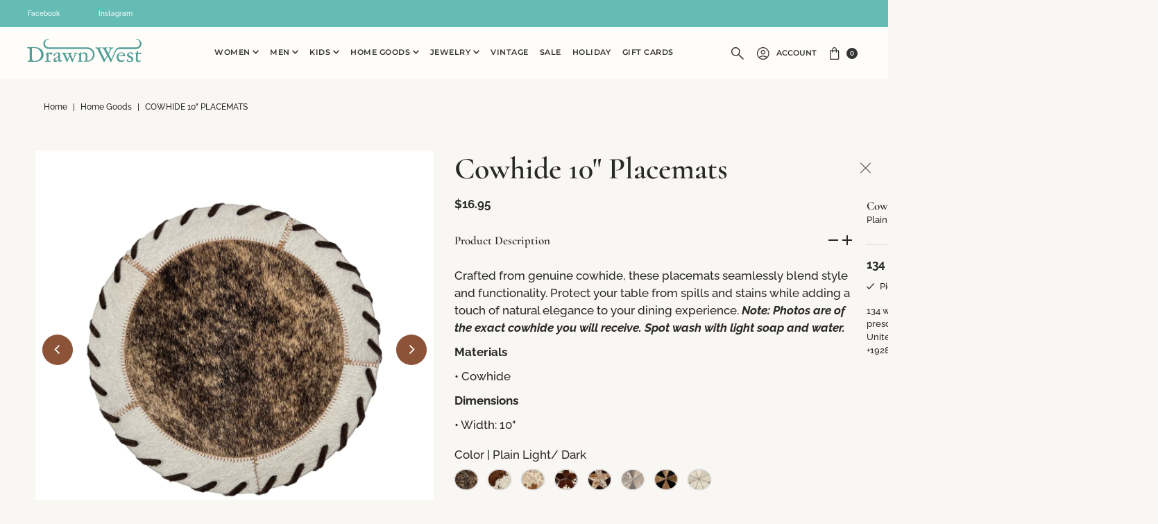

--- FILE ---
content_type: text/html; charset=utf-8
request_url: https://drawnwestaz.com/products/cowhide-10-placemats
body_size: 48595
content:
<!doctype html>
<html class="no-js" lang="en">
  <head>
    <meta charset="utf-8">
    <meta name="viewport" content="width=device-width,initial-scale=1">

    <!-- Establish early connection to external domains -->
    <link rel="preconnect" href="https://cdn.shopify.com" crossorigin>
    <link rel="preconnect" href="https://fonts.shopify.com" crossorigin>
    <link rel="preconnect" href="https://monorail-edge.shopifysvc.com">
    <link rel="preconnect" href="//ajax.googleapis.com" crossorigin><!-- Preload onDomain stylesheets and script libraries -->
    <link rel="preload" href="//drawnwestaz.com/cdn/shop/t/16/assets/stylesheet.css?v=105461498180678390191762730226" as="style">
    <link rel="preload" as="font" href="//drawnwestaz.com/cdn/fonts/raleway/raleway_n5.0f898fcb9d16ae9a622ce7e706bb26c4a01b5028.woff2" type="font/woff2" crossorigin>
    <link rel="preload" as="font" href="//drawnwestaz.com/cdn/fonts/montserrat/montserrat_n6.1326b3e84230700ef15b3a29fb520639977513e0.woff2" type="font/woff2" crossorigin>
    <link rel="preload" as="font" href="//drawnwestaz.com/cdn/fonts/cormorant/cormorant_n6.3930e9d27a43e1a6bc5a2b0efe8fe595cfa3bda5.woff2" type="font/woff2" crossorigin>
    <link rel="preload" href="//drawnwestaz.com/cdn/shop/t/16/assets/eventemitter3.min.js?v=27939738353326123541762703976" as="script">
    <link rel="preload" href="//drawnwestaz.com/cdn/shop/t/16/assets/vendor-video.js?v=112486824910932804751762703975" as="script">
    <link rel="preload" href="//drawnwestaz.com/cdn/shop/t/16/assets/theme.js?v=2382332685141884521762703974" as="script">

    <link rel="shortcut icon" href="//drawnwestaz.com/cdn/shop/files/Drawn-West-Logo-Monogram-Turquoise.svg?crop=center&height=32&v=1699510940&width=32" type="image/png">
    <link rel="canonical" href="https://drawnwestaz.com/products/cowhide-10-placemats">

    <title>
      Cowhide 10&quot; Placemats
      
      
       &ndash; Drawnwest
    </title>
    <meta name="description" content="Crafted from genuine cowhide, these placemats seamlessly blend style and functionality. Protect your table from spills and stains while adding a touch of natural elegance to your dining experience. Note: Photos are of the exact cowhide you will receive. Spot wash with light soap and water. Materials • Cowhide Dimension">

    
<meta property="og:image" content="http://drawnwestaz.com/cdn/shop/files/Photoroom_20240214_130218.jpg?v=1707941504&width=1024">
  <meta property="og:image:secure_url" content="https://drawnwestaz.com/cdn/shop/files/Photoroom_20240214_130218.jpg?v=1707941504&width=1024">
  <meta property="og:image:width" content="2400">
  <meta property="og:image:height" content="2400">

<meta property="og:site_name" content="Drawnwest">



  <meta name="twitter:card" content="summary">


  <meta name="twitter:site" content="@">


  <meta name="twitter:title" content="Cowhide 10&quot; Placemats">
  <meta name="twitter:description" content="Crafted from genuine cowhide, these placemats seamlessly blend style and functionality. Protect your table from spills and stains while adding a touch of natural elegance to your dining experience. No">
  <meta name="twitter:image" content="https://drawnwestaz.com/cdn/shop/files/Photoroom_20240214_130218.jpg?v=1707941504&width=1024">
  <meta name="twitter:image:width" content="480">
  <meta name="twitter:image:height" content="480">


    
 <script type="application/ld+json">
   {
     "@context": "https://schema.org",
     "@type": "Product",
     "id": "cowhide-10-placemats",
     "url": "https:\/\/drawnwestaz.com\/products\/cowhide-10-placemats",
     "image": "\/\/drawnwestaz.com\/cdn\/shop\/files\/Photoroom_20240214_130218.jpg?v=1707941504",
     "name": "Cowhide 10\u0026quot; Placemats",
     "brand": {
        "@type": "Brand",
        "name": "Drawnwest"
      },
     "description": "\u003cp\u003eCrafted from genuine cowhide, these placemats seamlessly blend style and functionality. Protect your table from spills and stains while adding a touch of natural elegance to your dining experience. \u003cstrong data-mce-fragment=\"1\"\u003e\u003cem data-mce-fragment=\"1\"\u003eNote: Photos are of the exact cowhide you will receive. Spot wash with light soap and water. \u003c\/em\u003e\u003c\/strong\u003e\u003c\/p\u003e\n\u003cp\u003e\u003cstrong data-mce-fragment=\"1\"\u003eMaterials\u003c\/strong\u003e\u003c\/p\u003e\n\u003cp\u003e• Cowhide\u003cbr\u003e\u003c\/p\u003e\n\u003cp\u003e\u003cstrong\u003eDimensions\u003c\/strong\u003e\u003c\/p\u003e\n\u003cp\u003e• Width: 10\"\u003c\/p\u003e","sku": 42282846257204,"offers": [
        
        {
           "@type": "Offer",
           "price" : 16.95,
           "priceCurrency": "USD",
           "availability": "http://schema.org/InStock",
           "priceValidUntil": "2030-01-01",
           "url": "\/products\/cowhide-10-placemats"
         },
       
        {
           "@type": "Offer",
           "price" : 16.95,
           "priceCurrency": "USD",
           "availability": "http://schema.org/InStock",
           "priceValidUntil": "2030-01-01",
           "url": "\/products\/cowhide-10-placemats"
         },
       
        {
           "@type": "Offer",
           "price" : 16.95,
           "priceCurrency": "USD",
           "availability": "http://schema.org/InStock",
           "priceValidUntil": "2030-01-01",
           "url": "\/products\/cowhide-10-placemats"
         },
       
        {
           "@type": "Offer",
           "price" : 13.95,
           "priceCurrency": "USD",
           "availability": "http://schema.org/InStock",
           "priceValidUntil": "2030-01-01",
           "url": "\/products\/cowhide-10-placemats"
         },
       
        {
           "@type": "Offer",
           "price" : 13.95,
           "priceCurrency": "USD",
           "availability": "http://schema.org/InStock",
           "priceValidUntil": "2030-01-01",
           "url": "\/products\/cowhide-10-placemats"
         },
       
        {
           "@type": "Offer",
           "price" : 13.95,
           "priceCurrency": "USD",
           "availability": "http://schema.org/InStock",
           "priceValidUntil": "2030-01-01",
           "url": "\/products\/cowhide-10-placemats"
         },
       
        {
           "@type": "Offer",
           "price" : 13.95,
           "priceCurrency": "USD",
           "availability": "http://schema.org/InStock",
           "priceValidUntil": "2030-01-01",
           "url": "\/products\/cowhide-10-placemats"
         },
       
        {
           "@type": "Offer",
           "price" : 13.95,
           "priceCurrency": "USD",
           "availability": "http://schema.org/InStock",
           "priceValidUntil": "2030-01-01",
           "url": "\/products\/cowhide-10-placemats"
         }
       
     ]
   }
 </script>


    <style data-shopify>
:root {
    --main-family: Raleway, sans-serif;;
    --main-weight: 500;
    --main-style: normal;
    --main-spacing: 0em;
    --nav-family: Montserrat, sans-serif;;
    --nav-weight: 600;
    --nav-style: normal;
    --nav-spacing: 0.050em;
    --heading-family: Cormorant, serif;;
    --heading-weight: 600;
    --heading-style: 600;
    --heading-spacing: 0em;
    --button-spacing: 0.075em;

    --font-size: 17px;
    --h1-size: 44px;
    --h2-size: 40px;
    --h3-size: 29px;
    --nav-size: 12px;
    --supersize-h3: calc(29px * 2);
    --font-size-large: calc(17px + 2);
    --font-size-reset: 17px;
    --font-size-sm: calc(17px - 2px);

    --section-title-border: none;
    --heading-border-weight: 1px;

    --announcement-bar-background: #64bcb5;
    --announcement-bar-text-color: #ffffff;
    --top-bar-links-active: #b39756;
    --top-bar-links-bg-active: #ffffff;
    --header-wrapper-background: #fffdf9;
    --logo-color: ;
    --header-text-color: #333333;
    --navigation: #fffdf9;
    --nav-color: #333333;
    --background: #f9f7f3;
    --text-color: #282828;
    --dotted-color: #dfdfdf;
    --sale-color: #960000;
    --button-color: #64bcb5;
    --button-text: #fffdf9;
    --button-hover: #88cbc6;
    --secondary-button-color: #fffdf9;
    --secondary-button-text: #282828;
    --secondary-button-hover: #ffffff;
    --directional-background: #8d5338;
    --directional-color: #fffdf9;
    --directional-hover-background: #b26846;
    --swatch-width: 40px;
    --swatch-height: 34px;
    --swatch-tooltip-left: -28px;
    --footer-background: #f9f7f3;
    --footer-text-color: #282828;
    --footer-border-color: 40, 40, 40;
    --cs1-color: #000;
    --cs1-background: #f1f1f1;
    --cs2-color: #000;
    --cs2-background: #fafafa;
    --cs3-color: #ffffff;
    --cs3-background: #232323;
    --keyboard-focus: #000000;
    --focus-border-style: dotted;
    --focus-border-weight: 1px;
    --section-padding: 60px;
    --grid-text-alignment: left;
    --posted-color: #5b5b5b;
    --article-title-color: ;
    --article-caption-color: ;
    --close-color: #000000;
    --text-color-darken-30: #000000;
    --thumbnail-outline-color: #8e8e8e;
    --select-arrow-bg: url(//drawnwestaz.com/cdn/shop/t/16/assets/select-arrow.png?v=112595941721225094991762703978);
    --free-shipping-bg: #232323;
    --free-shipping-text: #fff;
    --color-filter-size: 26px;
    --collection-overlay-color: #00000015;

    --error-msg-dark: #e81000;
    --error-msg-light: #ffeae8;
    --success-msg-dark: #007f5f;
    --success-msg-light: #e5fff8;

    --color-body-text: var(--text-color);
    --color-body: var(--background);
    --color-bg: var(--background);

    --star-active: rgb(40, 40, 40);
    --star-inactive: rgb(168, 168, 168);

    --section-rounding: 0px;
    --section-background: transparent;
    --section-overlay-color: 0, 0, 0;
    --section-overlay-opacity: 0;
    --section-button-size: 17px;
    --banner-title: #f9f7f3;

    --pulse-color: rgba(255, 177, 66, 1);
    --age-text-color: #262b2c;
    --age-bg-color: #faf4e8;

    --shopify-accelerated-checkout-inline-alignment: center;

  }
  @media (max-width: 740px) {
    :root {
      --font-size: calc(17px - (17px * 0.15));
      --nav-size: calc(12px - (12px * 0.15));
      --h1-size: calc(44px - (44px * 0.15));
      --h2-size: calc(40px - (40px * 0.15));
      --h3-size: calc(29px - (29px * 0.15));
      --supersize-h3: calc(29px * 1.5);
    }
  }
</style>


    <link rel="stylesheet" href="//drawnwestaz.com/cdn/shop/t/16/assets/stylesheet.css?v=105461498180678390191762730226" type="text/css">

    <style>
      @font-face {
  font-family: Raleway;
  font-weight: 500;
  font-style: normal;
  font-display: swap;
  src: url("//drawnwestaz.com/cdn/fonts/raleway/raleway_n5.0f898fcb9d16ae9a622ce7e706bb26c4a01b5028.woff2") format("woff2"),
       url("//drawnwestaz.com/cdn/fonts/raleway/raleway_n5.c754eb57a4de1b66b11f20a04a7e3f1462e000f4.woff") format("woff");
}

      @font-face {
  font-family: Montserrat;
  font-weight: 600;
  font-style: normal;
  font-display: swap;
  src: url("//drawnwestaz.com/cdn/fonts/montserrat/montserrat_n6.1326b3e84230700ef15b3a29fb520639977513e0.woff2") format("woff2"),
       url("//drawnwestaz.com/cdn/fonts/montserrat/montserrat_n6.652f051080eb14192330daceed8cd53dfdc5ead9.woff") format("woff");
}

      @font-face {
  font-family: Cormorant;
  font-weight: 600;
  font-style: normal;
  font-display: swap;
  src: url("//drawnwestaz.com/cdn/fonts/cormorant/cormorant_n6.3930e9d27a43e1a6bc5a2b0efe8fe595cfa3bda5.woff2") format("woff2"),
       url("//drawnwestaz.com/cdn/fonts/cormorant/cormorant_n6.f8314ab02a47b4a38ed5c78b31e8d1963c1cbe87.woff") format("woff");
}

      @font-face {
  font-family: Raleway;
  font-weight: 700;
  font-style: normal;
  font-display: swap;
  src: url("//drawnwestaz.com/cdn/fonts/raleway/raleway_n7.740cf9e1e4566800071db82eeca3cca45f43ba63.woff2") format("woff2"),
       url("//drawnwestaz.com/cdn/fonts/raleway/raleway_n7.84943791ecde186400af8db54cf3b5b5e5049a8f.woff") format("woff");
}

      @font-face {
  font-family: Raleway;
  font-weight: 500;
  font-style: italic;
  font-display: swap;
  src: url("//drawnwestaz.com/cdn/fonts/raleway/raleway_i5.7c1179a63f760a1745604b586a712edb951beff6.woff2") format("woff2"),
       url("//drawnwestaz.com/cdn/fonts/raleway/raleway_i5.0c656ad447ea049e85281d48394058c7bfca3cd7.woff") format("woff");
}

      @font-face {
  font-family: Raleway;
  font-weight: 700;
  font-style: italic;
  font-display: swap;
  src: url("//drawnwestaz.com/cdn/fonts/raleway/raleway_i7.6d68e3c55f3382a6b4f1173686f538d89ce56dbc.woff2") format("woff2"),
       url("//drawnwestaz.com/cdn/fonts/raleway/raleway_i7.ed82a5a5951418ec5b6b0a5010cb65216574b2bd.woff") format("woff");
}

    </style>

    <script>window.performance && window.performance.mark && window.performance.mark('shopify.content_for_header.start');</script><meta name="facebook-domain-verification" content="ost2muicn9629ft64h4xjz83r6my6p">
<meta name="google-site-verification" content="fKwB11A5FWyOq5dYJDpMe9F2zdYZlORdk9i3h5ja-BE">
<meta id="shopify-digital-wallet" name="shopify-digital-wallet" content="/28638117940/digital_wallets/dialog">
<meta name="shopify-checkout-api-token" content="a0020648555f79991061c160b912fd6c">
<meta id="in-context-paypal-metadata" data-shop-id="28638117940" data-venmo-supported="false" data-environment="production" data-locale="en_US" data-paypal-v4="true" data-currency="USD">
<link rel="alternate" type="application/json+oembed" href="https://drawnwestaz.com/products/cowhide-10-placemats.oembed">
<script async="async" src="/checkouts/internal/preloads.js?locale=en-US"></script>
<link rel="preconnect" href="https://shop.app" crossorigin="anonymous">
<script async="async" src="https://shop.app/checkouts/internal/preloads.js?locale=en-US&shop_id=28638117940" crossorigin="anonymous"></script>
<script id="apple-pay-shop-capabilities" type="application/json">{"shopId":28638117940,"countryCode":"US","currencyCode":"USD","merchantCapabilities":["supports3DS"],"merchantId":"gid:\/\/shopify\/Shop\/28638117940","merchantName":"Drawnwest","requiredBillingContactFields":["postalAddress","email"],"requiredShippingContactFields":["postalAddress","email"],"shippingType":"shipping","supportedNetworks":["visa","masterCard","amex","discover","elo","jcb"],"total":{"type":"pending","label":"Drawnwest","amount":"1.00"},"shopifyPaymentsEnabled":true,"supportsSubscriptions":true}</script>
<script id="shopify-features" type="application/json">{"accessToken":"a0020648555f79991061c160b912fd6c","betas":["rich-media-storefront-analytics"],"domain":"drawnwestaz.com","predictiveSearch":true,"shopId":28638117940,"locale":"en"}</script>
<script>var Shopify = Shopify || {};
Shopify.shop = "drawnwest.myshopify.com";
Shopify.locale = "en";
Shopify.currency = {"active":"USD","rate":"1.0"};
Shopify.country = "US";
Shopify.theme = {"name":"Updated copy of Vantage - Custom - AH Design","id":147845120052,"schema_name":"Vantage","schema_version":"12.1.1","theme_store_id":459,"role":"main"};
Shopify.theme.handle = "null";
Shopify.theme.style = {"id":null,"handle":null};
Shopify.cdnHost = "drawnwestaz.com/cdn";
Shopify.routes = Shopify.routes || {};
Shopify.routes.root = "/";</script>
<script type="module">!function(o){(o.Shopify=o.Shopify||{}).modules=!0}(window);</script>
<script>!function(o){function n(){var o=[];function n(){o.push(Array.prototype.slice.apply(arguments))}return n.q=o,n}var t=o.Shopify=o.Shopify||{};t.loadFeatures=n(),t.autoloadFeatures=n()}(window);</script>
<script>
  window.ShopifyPay = window.ShopifyPay || {};
  window.ShopifyPay.apiHost = "shop.app\/pay";
  window.ShopifyPay.redirectState = null;
</script>
<script id="shop-js-analytics" type="application/json">{"pageType":"product"}</script>
<script defer="defer" async type="module" src="//drawnwestaz.com/cdn/shopifycloud/shop-js/modules/v2/client.init-shop-cart-sync_BApSsMSl.en.esm.js"></script>
<script defer="defer" async type="module" src="//drawnwestaz.com/cdn/shopifycloud/shop-js/modules/v2/chunk.common_CBoos6YZ.esm.js"></script>
<script type="module">
  await import("//drawnwestaz.com/cdn/shopifycloud/shop-js/modules/v2/client.init-shop-cart-sync_BApSsMSl.en.esm.js");
await import("//drawnwestaz.com/cdn/shopifycloud/shop-js/modules/v2/chunk.common_CBoos6YZ.esm.js");

  window.Shopify.SignInWithShop?.initShopCartSync?.({"fedCMEnabled":true,"windoidEnabled":true});

</script>
<script>
  window.Shopify = window.Shopify || {};
  if (!window.Shopify.featureAssets) window.Shopify.featureAssets = {};
  window.Shopify.featureAssets['shop-js'] = {"shop-cart-sync":["modules/v2/client.shop-cart-sync_DJczDl9f.en.esm.js","modules/v2/chunk.common_CBoos6YZ.esm.js"],"init-fed-cm":["modules/v2/client.init-fed-cm_BzwGC0Wi.en.esm.js","modules/v2/chunk.common_CBoos6YZ.esm.js"],"init-windoid":["modules/v2/client.init-windoid_BS26ThXS.en.esm.js","modules/v2/chunk.common_CBoos6YZ.esm.js"],"shop-cash-offers":["modules/v2/client.shop-cash-offers_DthCPNIO.en.esm.js","modules/v2/chunk.common_CBoos6YZ.esm.js","modules/v2/chunk.modal_Bu1hFZFC.esm.js"],"shop-button":["modules/v2/client.shop-button_D_JX508o.en.esm.js","modules/v2/chunk.common_CBoos6YZ.esm.js"],"init-shop-email-lookup-coordinator":["modules/v2/client.init-shop-email-lookup-coordinator_DFwWcvrS.en.esm.js","modules/v2/chunk.common_CBoos6YZ.esm.js"],"shop-toast-manager":["modules/v2/client.shop-toast-manager_tEhgP2F9.en.esm.js","modules/v2/chunk.common_CBoos6YZ.esm.js"],"shop-login-button":["modules/v2/client.shop-login-button_DwLgFT0K.en.esm.js","modules/v2/chunk.common_CBoos6YZ.esm.js","modules/v2/chunk.modal_Bu1hFZFC.esm.js"],"avatar":["modules/v2/client.avatar_BTnouDA3.en.esm.js"],"init-shop-cart-sync":["modules/v2/client.init-shop-cart-sync_BApSsMSl.en.esm.js","modules/v2/chunk.common_CBoos6YZ.esm.js"],"pay-button":["modules/v2/client.pay-button_BuNmcIr_.en.esm.js","modules/v2/chunk.common_CBoos6YZ.esm.js"],"init-shop-for-new-customer-accounts":["modules/v2/client.init-shop-for-new-customer-accounts_DrjXSI53.en.esm.js","modules/v2/client.shop-login-button_DwLgFT0K.en.esm.js","modules/v2/chunk.common_CBoos6YZ.esm.js","modules/v2/chunk.modal_Bu1hFZFC.esm.js"],"init-customer-accounts-sign-up":["modules/v2/client.init-customer-accounts-sign-up_TlVCiykN.en.esm.js","modules/v2/client.shop-login-button_DwLgFT0K.en.esm.js","modules/v2/chunk.common_CBoos6YZ.esm.js","modules/v2/chunk.modal_Bu1hFZFC.esm.js"],"shop-follow-button":["modules/v2/client.shop-follow-button_C5D3XtBb.en.esm.js","modules/v2/chunk.common_CBoos6YZ.esm.js","modules/v2/chunk.modal_Bu1hFZFC.esm.js"],"checkout-modal":["modules/v2/client.checkout-modal_8TC_1FUY.en.esm.js","modules/v2/chunk.common_CBoos6YZ.esm.js","modules/v2/chunk.modal_Bu1hFZFC.esm.js"],"init-customer-accounts":["modules/v2/client.init-customer-accounts_C0Oh2ljF.en.esm.js","modules/v2/client.shop-login-button_DwLgFT0K.en.esm.js","modules/v2/chunk.common_CBoos6YZ.esm.js","modules/v2/chunk.modal_Bu1hFZFC.esm.js"],"lead-capture":["modules/v2/client.lead-capture_Cq0gfm7I.en.esm.js","modules/v2/chunk.common_CBoos6YZ.esm.js","modules/v2/chunk.modal_Bu1hFZFC.esm.js"],"shop-login":["modules/v2/client.shop-login_BmtnoEUo.en.esm.js","modules/v2/chunk.common_CBoos6YZ.esm.js","modules/v2/chunk.modal_Bu1hFZFC.esm.js"],"payment-terms":["modules/v2/client.payment-terms_BHOWV7U_.en.esm.js","modules/v2/chunk.common_CBoos6YZ.esm.js","modules/v2/chunk.modal_Bu1hFZFC.esm.js"]};
</script>
<script>(function() {
  var isLoaded = false;
  function asyncLoad() {
    if (isLoaded) return;
    isLoaded = true;
    var urls = ["https:\/\/chimpstatic.com\/mcjs-connected\/js\/users\/9193e55fe6621b6991f3d782b\/520aa4e3aaa72aece9a5edf7e.js?shop=drawnwest.myshopify.com"];
    for (var i = 0; i < urls.length; i++) {
      var s = document.createElement('script');
      s.type = 'text/javascript';
      s.async = true;
      s.src = urls[i];
      var x = document.getElementsByTagName('script')[0];
      x.parentNode.insertBefore(s, x);
    }
  };
  if(window.attachEvent) {
    window.attachEvent('onload', asyncLoad);
  } else {
    window.addEventListener('load', asyncLoad, false);
  }
})();</script>
<script id="__st">var __st={"a":28638117940,"offset":-25200,"reqid":"269f3834-8a96-4e4a-b834-bd9fbb74f0b2-1768910214","pageurl":"drawnwestaz.com\/products\/cowhide-10-placemats","u":"c5c35911b66e","p":"product","rtyp":"product","rid":7249770774580};</script>
<script>window.ShopifyPaypalV4VisibilityTracking = true;</script>
<script id="captcha-bootstrap">!function(){'use strict';const t='contact',e='account',n='new_comment',o=[[t,t],['blogs',n],['comments',n],[t,'customer']],c=[[e,'customer_login'],[e,'guest_login'],[e,'recover_customer_password'],[e,'create_customer']],r=t=>t.map((([t,e])=>`form[action*='/${t}']:not([data-nocaptcha='true']) input[name='form_type'][value='${e}']`)).join(','),a=t=>()=>t?[...document.querySelectorAll(t)].map((t=>t.form)):[];function s(){const t=[...o],e=r(t);return a(e)}const i='password',u='form_key',d=['recaptcha-v3-token','g-recaptcha-response','h-captcha-response',i],f=()=>{try{return window.sessionStorage}catch{return}},m='__shopify_v',_=t=>t.elements[u];function p(t,e,n=!1){try{const o=window.sessionStorage,c=JSON.parse(o.getItem(e)),{data:r}=function(t){const{data:e,action:n}=t;return t[m]||n?{data:e,action:n}:{data:t,action:n}}(c);for(const[e,n]of Object.entries(r))t.elements[e]&&(t.elements[e].value=n);n&&o.removeItem(e)}catch(o){console.error('form repopulation failed',{error:o})}}const l='form_type',E='cptcha';function T(t){t.dataset[E]=!0}const w=window,h=w.document,L='Shopify',v='ce_forms',y='captcha';let A=!1;((t,e)=>{const n=(g='f06e6c50-85a8-45c8-87d0-21a2b65856fe',I='https://cdn.shopify.com/shopifycloud/storefront-forms-hcaptcha/ce_storefront_forms_captcha_hcaptcha.v1.5.2.iife.js',D={infoText:'Protected by hCaptcha',privacyText:'Privacy',termsText:'Terms'},(t,e,n)=>{const o=w[L][v],c=o.bindForm;if(c)return c(t,g,e,D).then(n);var r;o.q.push([[t,g,e,D],n]),r=I,A||(h.body.append(Object.assign(h.createElement('script'),{id:'captcha-provider',async:!0,src:r})),A=!0)});var g,I,D;w[L]=w[L]||{},w[L][v]=w[L][v]||{},w[L][v].q=[],w[L][y]=w[L][y]||{},w[L][y].protect=function(t,e){n(t,void 0,e),T(t)},Object.freeze(w[L][y]),function(t,e,n,w,h,L){const[v,y,A,g]=function(t,e,n){const i=e?o:[],u=t?c:[],d=[...i,...u],f=r(d),m=r(i),_=r(d.filter((([t,e])=>n.includes(e))));return[a(f),a(m),a(_),s()]}(w,h,L),I=t=>{const e=t.target;return e instanceof HTMLFormElement?e:e&&e.form},D=t=>v().includes(t);t.addEventListener('submit',(t=>{const e=I(t);if(!e)return;const n=D(e)&&!e.dataset.hcaptchaBound&&!e.dataset.recaptchaBound,o=_(e),c=g().includes(e)&&(!o||!o.value);(n||c)&&t.preventDefault(),c&&!n&&(function(t){try{if(!f())return;!function(t){const e=f();if(!e)return;const n=_(t);if(!n)return;const o=n.value;o&&e.removeItem(o)}(t);const e=Array.from(Array(32),(()=>Math.random().toString(36)[2])).join('');!function(t,e){_(t)||t.append(Object.assign(document.createElement('input'),{type:'hidden',name:u})),t.elements[u].value=e}(t,e),function(t,e){const n=f();if(!n)return;const o=[...t.querySelectorAll(`input[type='${i}']`)].map((({name:t})=>t)),c=[...d,...o],r={};for(const[a,s]of new FormData(t).entries())c.includes(a)||(r[a]=s);n.setItem(e,JSON.stringify({[m]:1,action:t.action,data:r}))}(t,e)}catch(e){console.error('failed to persist form',e)}}(e),e.submit())}));const S=(t,e)=>{t&&!t.dataset[E]&&(n(t,e.some((e=>e===t))),T(t))};for(const o of['focusin','change'])t.addEventListener(o,(t=>{const e=I(t);D(e)&&S(e,y())}));const B=e.get('form_key'),M=e.get(l),P=B&&M;t.addEventListener('DOMContentLoaded',(()=>{const t=y();if(P)for(const e of t)e.elements[l].value===M&&p(e,B);[...new Set([...A(),...v().filter((t=>'true'===t.dataset.shopifyCaptcha))])].forEach((e=>S(e,t)))}))}(h,new URLSearchParams(w.location.search),n,t,e,['guest_login'])})(!0,!0)}();</script>
<script integrity="sha256-4kQ18oKyAcykRKYeNunJcIwy7WH5gtpwJnB7kiuLZ1E=" data-source-attribution="shopify.loadfeatures" defer="defer" src="//drawnwestaz.com/cdn/shopifycloud/storefront/assets/storefront/load_feature-a0a9edcb.js" crossorigin="anonymous"></script>
<script crossorigin="anonymous" defer="defer" src="//drawnwestaz.com/cdn/shopifycloud/storefront/assets/shopify_pay/storefront-65b4c6d7.js?v=20250812"></script>
<script data-source-attribution="shopify.dynamic_checkout.dynamic.init">var Shopify=Shopify||{};Shopify.PaymentButton=Shopify.PaymentButton||{isStorefrontPortableWallets:!0,init:function(){window.Shopify.PaymentButton.init=function(){};var t=document.createElement("script");t.src="https://drawnwestaz.com/cdn/shopifycloud/portable-wallets/latest/portable-wallets.en.js",t.type="module",document.head.appendChild(t)}};
</script>
<script data-source-attribution="shopify.dynamic_checkout.buyer_consent">
  function portableWalletsHideBuyerConsent(e){var t=document.getElementById("shopify-buyer-consent"),n=document.getElementById("shopify-subscription-policy-button");t&&n&&(t.classList.add("hidden"),t.setAttribute("aria-hidden","true"),n.removeEventListener("click",e))}function portableWalletsShowBuyerConsent(e){var t=document.getElementById("shopify-buyer-consent"),n=document.getElementById("shopify-subscription-policy-button");t&&n&&(t.classList.remove("hidden"),t.removeAttribute("aria-hidden"),n.addEventListener("click",e))}window.Shopify?.PaymentButton&&(window.Shopify.PaymentButton.hideBuyerConsent=portableWalletsHideBuyerConsent,window.Shopify.PaymentButton.showBuyerConsent=portableWalletsShowBuyerConsent);
</script>
<script data-source-attribution="shopify.dynamic_checkout.cart.bootstrap">document.addEventListener("DOMContentLoaded",(function(){function t(){return document.querySelector("shopify-accelerated-checkout-cart, shopify-accelerated-checkout")}if(t())Shopify.PaymentButton.init();else{new MutationObserver((function(e,n){t()&&(Shopify.PaymentButton.init(),n.disconnect())})).observe(document.body,{childList:!0,subtree:!0})}}));
</script>
<link id="shopify-accelerated-checkout-styles" rel="stylesheet" media="screen" href="https://drawnwestaz.com/cdn/shopifycloud/portable-wallets/latest/accelerated-checkout-backwards-compat.css" crossorigin="anonymous">
<style id="shopify-accelerated-checkout-cart">
        #shopify-buyer-consent {
  margin-top: 1em;
  display: inline-block;
  width: 100%;
}

#shopify-buyer-consent.hidden {
  display: none;
}

#shopify-subscription-policy-button {
  background: none;
  border: none;
  padding: 0;
  text-decoration: underline;
  font-size: inherit;
  cursor: pointer;
}

#shopify-subscription-policy-button::before {
  box-shadow: none;
}

      </style>

<script>window.performance && window.performance.mark && window.performance.mark('shopify.content_for_header.end');</script>
  <!-- BEGIN app block: shopify://apps/judge-me-reviews/blocks/judgeme_core/61ccd3b1-a9f2-4160-9fe9-4fec8413e5d8 --><!-- Start of Judge.me Core -->






<link rel="dns-prefetch" href="https://cdnwidget.judge.me">
<link rel="dns-prefetch" href="https://cdn.judge.me">
<link rel="dns-prefetch" href="https://cdn1.judge.me">
<link rel="dns-prefetch" href="https://api.judge.me">

<script data-cfasync='false' class='jdgm-settings-script'>window.jdgmSettings={"pagination":5,"disable_web_reviews":false,"badge_no_review_text":"No reviews","badge_n_reviews_text":"{{ n }} review/reviews","hide_badge_preview_if_no_reviews":true,"badge_hide_text":false,"enforce_center_preview_badge":false,"widget_title":"Customer Reviews","widget_open_form_text":"Write a review","widget_close_form_text":"Cancel review","widget_refresh_page_text":"Refresh page","widget_summary_text":"Based on {{ number_of_reviews }} review/reviews","widget_no_review_text":"Be the first to write a review","widget_name_field_text":"Display name","widget_verified_name_field_text":"Verified Name (public)","widget_name_placeholder_text":"Display name","widget_required_field_error_text":"This field is required.","widget_email_field_text":"Email address","widget_verified_email_field_text":"Verified Email (private, can not be edited)","widget_email_placeholder_text":"Your email address","widget_email_field_error_text":"Please enter a valid email address.","widget_rating_field_text":"Rating","widget_review_title_field_text":"Review Title","widget_review_title_placeholder_text":"Give your review a title","widget_review_body_field_text":"Review content","widget_review_body_placeholder_text":"Start writing here...","widget_pictures_field_text":"Picture/Video (optional)","widget_submit_review_text":"Submit Review","widget_submit_verified_review_text":"Submit Verified Review","widget_submit_success_msg_with_auto_publish":"Thank you! Please refresh the page in a few moments to see your review. You can remove or edit your review by logging into \u003ca href='https://judge.me/login' target='_blank' rel='nofollow noopener'\u003eJudge.me\u003c/a\u003e","widget_submit_success_msg_no_auto_publish":"Thank you! Your review will be published as soon as it is approved by the shop admin. You can remove or edit your review by logging into \u003ca href='https://judge.me/login' target='_blank' rel='nofollow noopener'\u003eJudge.me\u003c/a\u003e","widget_show_default_reviews_out_of_total_text":"Showing {{ n_reviews_shown }} out of {{ n_reviews }} reviews.","widget_show_all_link_text":"Show all","widget_show_less_link_text":"Show less","widget_author_said_text":"{{ reviewer_name }} said:","widget_days_text":"{{ n }} days ago","widget_weeks_text":"{{ n }} week/weeks ago","widget_months_text":"{{ n }} month/months ago","widget_years_text":"{{ n }} year/years ago","widget_yesterday_text":"Yesterday","widget_today_text":"Today","widget_replied_text":"\u003e\u003e {{ shop_name }} replied:","widget_read_more_text":"Read more","widget_reviewer_name_as_initial":"","widget_rating_filter_color":"#fbcd0a","widget_rating_filter_see_all_text":"See all reviews","widget_sorting_most_recent_text":"Most Recent","widget_sorting_highest_rating_text":"Highest Rating","widget_sorting_lowest_rating_text":"Lowest Rating","widget_sorting_with_pictures_text":"Only Pictures","widget_sorting_most_helpful_text":"Most Helpful","widget_open_question_form_text":"Ask a question","widget_reviews_subtab_text":"Reviews","widget_questions_subtab_text":"Questions","widget_question_label_text":"Question","widget_answer_label_text":"Answer","widget_question_placeholder_text":"Write your question here","widget_submit_question_text":"Submit Question","widget_question_submit_success_text":"Thank you for your question! We will notify you once it gets answered.","verified_badge_text":"Verified","verified_badge_bg_color":"","verified_badge_text_color":"","verified_badge_placement":"left-of-reviewer-name","widget_review_max_height":"","widget_hide_border":false,"widget_social_share":false,"widget_thumb":false,"widget_review_location_show":false,"widget_location_format":"","all_reviews_include_out_of_store_products":true,"all_reviews_out_of_store_text":"(out of store)","all_reviews_pagination":100,"all_reviews_product_name_prefix_text":"about","enable_review_pictures":true,"enable_question_anwser":false,"widget_theme":"default","review_date_format":"mm/dd/yyyy","default_sort_method":"most-recent","widget_product_reviews_subtab_text":"Product Reviews","widget_shop_reviews_subtab_text":"Shop Reviews","widget_other_products_reviews_text":"Reviews for other products","widget_store_reviews_subtab_text":"Store reviews","widget_no_store_reviews_text":"This store hasn't received any reviews yet","widget_web_restriction_product_reviews_text":"This product hasn't received any reviews yet","widget_no_items_text":"No items found","widget_show_more_text":"Show more","widget_write_a_store_review_text":"Write a Store Review","widget_other_languages_heading":"Reviews in Other Languages","widget_translate_review_text":"Translate review to {{ language }}","widget_translating_review_text":"Translating...","widget_show_original_translation_text":"Show original ({{ language }})","widget_translate_review_failed_text":"Review couldn't be translated.","widget_translate_review_retry_text":"Retry","widget_translate_review_try_again_later_text":"Try again later","show_product_url_for_grouped_product":false,"widget_sorting_pictures_first_text":"Pictures First","show_pictures_on_all_rev_page_mobile":false,"show_pictures_on_all_rev_page_desktop":false,"floating_tab_hide_mobile_install_preference":false,"floating_tab_button_name":"★ Reviews","floating_tab_title":"Let customers speak for us","floating_tab_button_color":"","floating_tab_button_background_color":"","floating_tab_url":"","floating_tab_url_enabled":false,"floating_tab_tab_style":"text","all_reviews_text_badge_text":"Customers rate us {{ shop.metafields.judgeme.all_reviews_rating | round: 1 }}/5 based on {{ shop.metafields.judgeme.all_reviews_count }} reviews.","all_reviews_text_badge_text_branded_style":"{{ shop.metafields.judgeme.all_reviews_rating | round: 1 }} out of 5 stars based on {{ shop.metafields.judgeme.all_reviews_count }} reviews","is_all_reviews_text_badge_a_link":false,"show_stars_for_all_reviews_text_badge":false,"all_reviews_text_badge_url":"","all_reviews_text_style":"branded","all_reviews_text_color_style":"judgeme_brand_color","all_reviews_text_color":"#108474","all_reviews_text_show_jm_brand":true,"featured_carousel_show_header":true,"featured_carousel_title":"Let customers speak for us","testimonials_carousel_title":"Customers are saying","videos_carousel_title":"Real customer stories","cards_carousel_title":"Customers are saying","featured_carousel_count_text":"from {{ n }} reviews","featured_carousel_add_link_to_all_reviews_page":false,"featured_carousel_url":"","featured_carousel_show_images":true,"featured_carousel_autoslide_interval":5,"featured_carousel_arrows_on_the_sides":false,"featured_carousel_height":250,"featured_carousel_width":80,"featured_carousel_image_size":0,"featured_carousel_image_height":250,"featured_carousel_arrow_color":"#eeeeee","verified_count_badge_style":"branded","verified_count_badge_orientation":"horizontal","verified_count_badge_color_style":"judgeme_brand_color","verified_count_badge_color":"#108474","is_verified_count_badge_a_link":false,"verified_count_badge_url":"","verified_count_badge_show_jm_brand":true,"widget_rating_preset_default":5,"widget_first_sub_tab":"product-reviews","widget_show_histogram":true,"widget_histogram_use_custom_color":false,"widget_pagination_use_custom_color":false,"widget_star_use_custom_color":false,"widget_verified_badge_use_custom_color":false,"widget_write_review_use_custom_color":false,"picture_reminder_submit_button":"Upload Pictures","enable_review_videos":false,"mute_video_by_default":false,"widget_sorting_videos_first_text":"Videos First","widget_review_pending_text":"Pending","featured_carousel_items_for_large_screen":3,"social_share_options_order":"Facebook,Twitter","remove_microdata_snippet":true,"disable_json_ld":false,"enable_json_ld_products":false,"preview_badge_show_question_text":false,"preview_badge_no_question_text":"No questions","preview_badge_n_question_text":"{{ number_of_questions }} question/questions","qa_badge_show_icon":false,"qa_badge_position":"same-row","remove_judgeme_branding":false,"widget_add_search_bar":false,"widget_search_bar_placeholder":"Search","widget_sorting_verified_only_text":"Verified only","featured_carousel_theme":"default","featured_carousel_show_rating":true,"featured_carousel_show_title":true,"featured_carousel_show_body":true,"featured_carousel_show_date":false,"featured_carousel_show_reviewer":true,"featured_carousel_show_product":false,"featured_carousel_header_background_color":"#108474","featured_carousel_header_text_color":"#ffffff","featured_carousel_name_product_separator":"reviewed","featured_carousel_full_star_background":"#108474","featured_carousel_empty_star_background":"#dadada","featured_carousel_vertical_theme_background":"#f9fafb","featured_carousel_verified_badge_enable":true,"featured_carousel_verified_badge_color":"#108474","featured_carousel_border_style":"round","featured_carousel_review_line_length_limit":3,"featured_carousel_more_reviews_button_text":"Read more reviews","featured_carousel_view_product_button_text":"View product","all_reviews_page_load_reviews_on":"scroll","all_reviews_page_load_more_text":"Load More Reviews","disable_fb_tab_reviews":false,"enable_ajax_cdn_cache":false,"widget_advanced_speed_features":5,"widget_public_name_text":"displayed publicly like","default_reviewer_name":"John Smith","default_reviewer_name_has_non_latin":true,"widget_reviewer_anonymous":"Anonymous","medals_widget_title":"Judge.me Review Medals","medals_widget_background_color":"#f9fafb","medals_widget_position":"footer_all_pages","medals_widget_border_color":"#f9fafb","medals_widget_verified_text_position":"left","medals_widget_use_monochromatic_version":false,"medals_widget_elements_color":"#108474","show_reviewer_avatar":true,"widget_invalid_yt_video_url_error_text":"Not a YouTube video URL","widget_max_length_field_error_text":"Please enter no more than {0} characters.","widget_show_country_flag":false,"widget_show_collected_via_shop_app":true,"widget_verified_by_shop_badge_style":"light","widget_verified_by_shop_text":"Verified by Shop","widget_show_photo_gallery":false,"widget_load_with_code_splitting":true,"widget_ugc_install_preference":false,"widget_ugc_title":"Made by us, Shared by you","widget_ugc_subtitle":"Tag us to see your picture featured in our page","widget_ugc_arrows_color":"#ffffff","widget_ugc_primary_button_text":"Buy Now","widget_ugc_primary_button_background_color":"#108474","widget_ugc_primary_button_text_color":"#ffffff","widget_ugc_primary_button_border_width":"0","widget_ugc_primary_button_border_style":"none","widget_ugc_primary_button_border_color":"#108474","widget_ugc_primary_button_border_radius":"25","widget_ugc_secondary_button_text":"Load More","widget_ugc_secondary_button_background_color":"#ffffff","widget_ugc_secondary_button_text_color":"#108474","widget_ugc_secondary_button_border_width":"2","widget_ugc_secondary_button_border_style":"solid","widget_ugc_secondary_button_border_color":"#108474","widget_ugc_secondary_button_border_radius":"25","widget_ugc_reviews_button_text":"View Reviews","widget_ugc_reviews_button_background_color":"#ffffff","widget_ugc_reviews_button_text_color":"#108474","widget_ugc_reviews_button_border_width":"2","widget_ugc_reviews_button_border_style":"solid","widget_ugc_reviews_button_border_color":"#108474","widget_ugc_reviews_button_border_radius":"25","widget_ugc_reviews_button_link_to":"judgeme-reviews-page","widget_ugc_show_post_date":true,"widget_ugc_max_width":"800","widget_rating_metafield_value_type":true,"widget_primary_color":"#64BDB5","widget_enable_secondary_color":false,"widget_secondary_color":"#edf5f5","widget_summary_average_rating_text":"{{ average_rating }} out of 5","widget_media_grid_title":"Customer photos \u0026 videos","widget_media_grid_see_more_text":"See more","widget_round_style":false,"widget_show_product_medals":true,"widget_verified_by_judgeme_text":"Verified by Judge.me","widget_show_store_medals":true,"widget_verified_by_judgeme_text_in_store_medals":"Verified by Judge.me","widget_media_field_exceed_quantity_message":"Sorry, we can only accept {{ max_media }} for one review.","widget_media_field_exceed_limit_message":"{{ file_name }} is too large, please select a {{ media_type }} less than {{ size_limit }}MB.","widget_review_submitted_text":"Review Submitted!","widget_question_submitted_text":"Question Submitted!","widget_close_form_text_question":"Cancel","widget_write_your_answer_here_text":"Write your answer here","widget_enabled_branded_link":true,"widget_show_collected_by_judgeme":true,"widget_reviewer_name_color":"","widget_write_review_text_color":"","widget_write_review_bg_color":"","widget_collected_by_judgeme_text":"collected by Judge.me","widget_pagination_type":"standard","widget_load_more_text":"Load More","widget_load_more_color":"#108474","widget_full_review_text":"Full Review","widget_read_more_reviews_text":"Read More Reviews","widget_read_questions_text":"Read Questions","widget_questions_and_answers_text":"Questions \u0026 Answers","widget_verified_by_text":"Verified by","widget_verified_text":"Verified","widget_number_of_reviews_text":"{{ number_of_reviews }} reviews","widget_back_button_text":"Back","widget_next_button_text":"Next","widget_custom_forms_filter_button":"Filters","custom_forms_style":"horizontal","widget_show_review_information":false,"how_reviews_are_collected":"How reviews are collected?","widget_show_review_keywords":false,"widget_gdpr_statement":"How we use your data: We'll only contact you about the review you left, and only if necessary. By submitting your review, you agree to Judge.me's \u003ca href='https://judge.me/terms' target='_blank' rel='nofollow noopener'\u003eterms\u003c/a\u003e, \u003ca href='https://judge.me/privacy' target='_blank' rel='nofollow noopener'\u003eprivacy\u003c/a\u003e and \u003ca href='https://judge.me/content-policy' target='_blank' rel='nofollow noopener'\u003econtent\u003c/a\u003e policies.","widget_multilingual_sorting_enabled":false,"widget_translate_review_content_enabled":false,"widget_translate_review_content_method":"manual","popup_widget_review_selection":"automatically_with_pictures","popup_widget_round_border_style":true,"popup_widget_show_title":true,"popup_widget_show_body":true,"popup_widget_show_reviewer":false,"popup_widget_show_product":true,"popup_widget_show_pictures":true,"popup_widget_use_review_picture":true,"popup_widget_show_on_home_page":true,"popup_widget_show_on_product_page":true,"popup_widget_show_on_collection_page":true,"popup_widget_show_on_cart_page":true,"popup_widget_position":"bottom_left","popup_widget_first_review_delay":5,"popup_widget_duration":5,"popup_widget_interval":5,"popup_widget_review_count":5,"popup_widget_hide_on_mobile":true,"review_snippet_widget_round_border_style":true,"review_snippet_widget_card_color":"#FFFFFF","review_snippet_widget_slider_arrows_background_color":"#FFFFFF","review_snippet_widget_slider_arrows_color":"#000000","review_snippet_widget_star_color":"#108474","show_product_variant":false,"all_reviews_product_variant_label_text":"Variant: ","widget_show_verified_branding":true,"widget_ai_summary_title":"Customers say","widget_ai_summary_disclaimer":"AI-powered review summary based on recent customer reviews","widget_show_ai_summary":false,"widget_show_ai_summary_bg":false,"widget_show_review_title_input":true,"redirect_reviewers_invited_via_email":"external_form","request_store_review_after_product_review":false,"request_review_other_products_in_order":false,"review_form_color_scheme":"default","review_form_corner_style":"square","review_form_star_color":{},"review_form_text_color":"#333333","review_form_background_color":"#ffffff","review_form_field_background_color":"#fafafa","review_form_button_color":{},"review_form_button_text_color":"#ffffff","review_form_modal_overlay_color":"#000000","review_content_screen_title_text":"How would you rate this product?","review_content_introduction_text":"We would love it if you would share a bit about your experience.","store_review_form_title_text":"How would you rate this store?","store_review_form_introduction_text":"We would love it if you would share a bit about your experience.","show_review_guidance_text":true,"one_star_review_guidance_text":"Poor","five_star_review_guidance_text":"Great","customer_information_screen_title_text":"About you","customer_information_introduction_text":"Please tell us more about you.","custom_questions_screen_title_text":"Your experience in more detail","custom_questions_introduction_text":"Here are a few questions to help us understand more about your experience.","review_submitted_screen_title_text":"Thanks for your review!","review_submitted_screen_thank_you_text":"We are processing it and it will appear on the store soon.","review_submitted_screen_email_verification_text":"Please confirm your email by clicking the link we just sent you. This helps us keep reviews authentic.","review_submitted_request_store_review_text":"Would you like to share your experience of shopping with us?","review_submitted_review_other_products_text":"Would you like to review these products?","store_review_screen_title_text":"Would you like to share your experience of shopping with us?","store_review_introduction_text":"We value your feedback and use it to improve. Please share any thoughts or suggestions you have.","reviewer_media_screen_title_picture_text":"Share a picture","reviewer_media_introduction_picture_text":"Upload a photo to support your review.","reviewer_media_screen_title_video_text":"Share a video","reviewer_media_introduction_video_text":"Upload a video to support your review.","reviewer_media_screen_title_picture_or_video_text":"Share a picture or video","reviewer_media_introduction_picture_or_video_text":"Upload a photo or video to support your review.","reviewer_media_youtube_url_text":"Paste your Youtube URL here","advanced_settings_next_step_button_text":"Next","advanced_settings_close_review_button_text":"Close","modal_write_review_flow":false,"write_review_flow_required_text":"Required","write_review_flow_privacy_message_text":"We respect your privacy.","write_review_flow_anonymous_text":"Post review as anonymous","write_review_flow_visibility_text":"This won't be visible to other customers.","write_review_flow_multiple_selection_help_text":"Select as many as you like","write_review_flow_single_selection_help_text":"Select one option","write_review_flow_required_field_error_text":"This field is required","write_review_flow_invalid_email_error_text":"Please enter a valid email address","write_review_flow_max_length_error_text":"Max. {{ max_length }} characters.","write_review_flow_media_upload_text":"\u003cb\u003eClick to upload\u003c/b\u003e or drag and drop","write_review_flow_gdpr_statement":"We'll only contact you about your review if necessary. By submitting your review, you agree to our \u003ca href='https://judge.me/terms' target='_blank' rel='nofollow noopener'\u003eterms and conditions\u003c/a\u003e and \u003ca href='https://judge.me/privacy' target='_blank' rel='nofollow noopener'\u003eprivacy policy\u003c/a\u003e.","rating_only_reviews_enabled":false,"show_negative_reviews_help_screen":false,"new_review_flow_help_screen_rating_threshold":3,"negative_review_resolution_screen_title_text":"Tell us more","negative_review_resolution_text":"Your experience matters to us. If there were issues with your purchase, we're here to help. Feel free to reach out to us, we'd love the opportunity to make things right.","negative_review_resolution_button_text":"Contact us","negative_review_resolution_proceed_with_review_text":"Leave a review","negative_review_resolution_subject":"Issue with purchase from {{ shop_name }}.{{ order_name }}","preview_badge_collection_page_install_status":false,"widget_review_custom_css":"","preview_badge_custom_css":"","preview_badge_stars_count":"5-stars","featured_carousel_custom_css":"","floating_tab_custom_css":"","all_reviews_widget_custom_css":"","medals_widget_custom_css":"","verified_badge_custom_css":"","all_reviews_text_custom_css":"","transparency_badges_collected_via_store_invite":false,"transparency_badges_from_another_provider":false,"transparency_badges_collected_from_store_visitor":false,"transparency_badges_collected_by_verified_review_provider":false,"transparency_badges_earned_reward":false,"transparency_badges_collected_via_store_invite_text":"Review collected via store invitation","transparency_badges_from_another_provider_text":"Review collected from another provider","transparency_badges_collected_from_store_visitor_text":"Review collected from a store visitor","transparency_badges_written_in_google_text":"Review written in Google","transparency_badges_written_in_etsy_text":"Review written in Etsy","transparency_badges_written_in_shop_app_text":"Review written in Shop App","transparency_badges_earned_reward_text":"Review earned a reward for future purchase","product_review_widget_per_page":10,"widget_store_review_label_text":"Review about the store","checkout_comment_extension_title_on_product_page":"Customer Comments","checkout_comment_extension_num_latest_comment_show":5,"checkout_comment_extension_format":"name_and_timestamp","checkout_comment_customer_name":"last_initial","checkout_comment_comment_notification":true,"preview_badge_collection_page_install_preference":false,"preview_badge_home_page_install_preference":false,"preview_badge_product_page_install_preference":false,"review_widget_install_preference":"","review_carousel_install_preference":false,"floating_reviews_tab_install_preference":"none","verified_reviews_count_badge_install_preference":false,"all_reviews_text_install_preference":false,"review_widget_best_location":false,"judgeme_medals_install_preference":false,"review_widget_revamp_enabled":false,"review_widget_qna_enabled":false,"review_widget_header_theme":"minimal","review_widget_widget_title_enabled":true,"review_widget_header_text_size":"medium","review_widget_header_text_weight":"regular","review_widget_average_rating_style":"compact","review_widget_bar_chart_enabled":true,"review_widget_bar_chart_type":"numbers","review_widget_bar_chart_style":"standard","review_widget_expanded_media_gallery_enabled":false,"review_widget_reviews_section_theme":"standard","review_widget_image_style":"thumbnails","review_widget_review_image_ratio":"square","review_widget_stars_size":"medium","review_widget_verified_badge":"standard_text","review_widget_review_title_text_size":"medium","review_widget_review_text_size":"medium","review_widget_review_text_length":"medium","review_widget_number_of_columns_desktop":3,"review_widget_carousel_transition_speed":5,"review_widget_custom_questions_answers_display":"always","review_widget_button_text_color":"#FFFFFF","review_widget_text_color":"#000000","review_widget_lighter_text_color":"#7B7B7B","review_widget_corner_styling":"soft","review_widget_review_word_singular":"review","review_widget_review_word_plural":"reviews","review_widget_voting_label":"Helpful?","review_widget_shop_reply_label":"Reply from {{ shop_name }}:","review_widget_filters_title":"Filters","qna_widget_question_word_singular":"Question","qna_widget_question_word_plural":"Questions","qna_widget_answer_reply_label":"Answer from {{ answerer_name }}:","qna_content_screen_title_text":"Ask a question about this product","qna_widget_question_required_field_error_text":"Please enter your question.","qna_widget_flow_gdpr_statement":"We'll only contact you about your question if necessary. By submitting your question, you agree to our \u003ca href='https://judge.me/terms' target='_blank' rel='nofollow noopener'\u003eterms and conditions\u003c/a\u003e and \u003ca href='https://judge.me/privacy' target='_blank' rel='nofollow noopener'\u003eprivacy policy\u003c/a\u003e.","qna_widget_question_submitted_text":"Thanks for your question!","qna_widget_close_form_text_question":"Close","qna_widget_question_submit_success_text":"We’ll notify you by email when your question is answered.","all_reviews_widget_v2025_enabled":false,"all_reviews_widget_v2025_header_theme":"default","all_reviews_widget_v2025_widget_title_enabled":true,"all_reviews_widget_v2025_header_text_size":"medium","all_reviews_widget_v2025_header_text_weight":"regular","all_reviews_widget_v2025_average_rating_style":"compact","all_reviews_widget_v2025_bar_chart_enabled":true,"all_reviews_widget_v2025_bar_chart_type":"numbers","all_reviews_widget_v2025_bar_chart_style":"standard","all_reviews_widget_v2025_expanded_media_gallery_enabled":false,"all_reviews_widget_v2025_show_store_medals":true,"all_reviews_widget_v2025_show_photo_gallery":true,"all_reviews_widget_v2025_show_review_keywords":false,"all_reviews_widget_v2025_show_ai_summary":false,"all_reviews_widget_v2025_show_ai_summary_bg":false,"all_reviews_widget_v2025_add_search_bar":false,"all_reviews_widget_v2025_default_sort_method":"most-recent","all_reviews_widget_v2025_reviews_per_page":10,"all_reviews_widget_v2025_reviews_section_theme":"default","all_reviews_widget_v2025_image_style":"thumbnails","all_reviews_widget_v2025_review_image_ratio":"square","all_reviews_widget_v2025_stars_size":"medium","all_reviews_widget_v2025_verified_badge":"bold_badge","all_reviews_widget_v2025_review_title_text_size":"medium","all_reviews_widget_v2025_review_text_size":"medium","all_reviews_widget_v2025_review_text_length":"medium","all_reviews_widget_v2025_number_of_columns_desktop":3,"all_reviews_widget_v2025_carousel_transition_speed":5,"all_reviews_widget_v2025_custom_questions_answers_display":"always","all_reviews_widget_v2025_show_product_variant":false,"all_reviews_widget_v2025_show_reviewer_avatar":true,"all_reviews_widget_v2025_reviewer_name_as_initial":"","all_reviews_widget_v2025_review_location_show":false,"all_reviews_widget_v2025_location_format":"","all_reviews_widget_v2025_show_country_flag":false,"all_reviews_widget_v2025_verified_by_shop_badge_style":"light","all_reviews_widget_v2025_social_share":false,"all_reviews_widget_v2025_social_share_options_order":"Facebook,Twitter,LinkedIn,Pinterest","all_reviews_widget_v2025_pagination_type":"standard","all_reviews_widget_v2025_button_text_color":"#FFFFFF","all_reviews_widget_v2025_text_color":"#000000","all_reviews_widget_v2025_lighter_text_color":"#7B7B7B","all_reviews_widget_v2025_corner_styling":"soft","all_reviews_widget_v2025_title":"Customer reviews","all_reviews_widget_v2025_ai_summary_title":"Customers say about this store","all_reviews_widget_v2025_no_review_text":"Be the first to write a review","platform":"shopify","branding_url":"https://app.judge.me/reviews","branding_text":"Powered by Judge.me","locale":"en","reply_name":"Drawnwest","widget_version":"3.0","footer":true,"autopublish":true,"review_dates":true,"enable_custom_form":false,"shop_locale":"en","enable_multi_locales_translations":false,"show_review_title_input":true,"review_verification_email_status":"always","can_be_branded":true,"reply_name_text":"Drawnwest"};</script> <style class='jdgm-settings-style'>.jdgm-xx{left:0}:root{--jdgm-primary-color: #64BDB5;--jdgm-secondary-color: rgba(100,189,181,0.1);--jdgm-star-color: #64BDB5;--jdgm-write-review-text-color: white;--jdgm-write-review-bg-color: #64BDB5;--jdgm-paginate-color: #64BDB5;--jdgm-border-radius: 0;--jdgm-reviewer-name-color: #64BDB5}.jdgm-histogram__bar-content{background-color:#64BDB5}.jdgm-rev[data-verified-buyer=true] .jdgm-rev__icon.jdgm-rev__icon:after,.jdgm-rev__buyer-badge.jdgm-rev__buyer-badge{color:white;background-color:#64BDB5}.jdgm-review-widget--small .jdgm-gallery.jdgm-gallery .jdgm-gallery__thumbnail-link:nth-child(8) .jdgm-gallery__thumbnail-wrapper.jdgm-gallery__thumbnail-wrapper:before{content:"See more"}@media only screen and (min-width: 768px){.jdgm-gallery.jdgm-gallery .jdgm-gallery__thumbnail-link:nth-child(8) .jdgm-gallery__thumbnail-wrapper.jdgm-gallery__thumbnail-wrapper:before{content:"See more"}}.jdgm-prev-badge[data-average-rating='0.00']{display:none !important}.jdgm-author-all-initials{display:none !important}.jdgm-author-last-initial{display:none !important}.jdgm-rev-widg__title{visibility:hidden}.jdgm-rev-widg__summary-text{visibility:hidden}.jdgm-prev-badge__text{visibility:hidden}.jdgm-rev__prod-link-prefix:before{content:'about'}.jdgm-rev__variant-label:before{content:'Variant: '}.jdgm-rev__out-of-store-text:before{content:'(out of store)'}@media only screen and (min-width: 768px){.jdgm-rev__pics .jdgm-rev_all-rev-page-picture-separator,.jdgm-rev__pics .jdgm-rev__product-picture{display:none}}@media only screen and (max-width: 768px){.jdgm-rev__pics .jdgm-rev_all-rev-page-picture-separator,.jdgm-rev__pics .jdgm-rev__product-picture{display:none}}.jdgm-preview-badge[data-template="product"]{display:none !important}.jdgm-preview-badge[data-template="collection"]{display:none !important}.jdgm-preview-badge[data-template="index"]{display:none !important}.jdgm-review-widget[data-from-snippet="true"]{display:none !important}.jdgm-verified-count-badget[data-from-snippet="true"]{display:none !important}.jdgm-carousel-wrapper[data-from-snippet="true"]{display:none !important}.jdgm-all-reviews-text[data-from-snippet="true"]{display:none !important}.jdgm-medals-section[data-from-snippet="true"]{display:none !important}.jdgm-ugc-media-wrapper[data-from-snippet="true"]{display:none !important}.jdgm-rev__transparency-badge[data-badge-type="review_collected_via_store_invitation"]{display:none !important}.jdgm-rev__transparency-badge[data-badge-type="review_collected_from_another_provider"]{display:none !important}.jdgm-rev__transparency-badge[data-badge-type="review_collected_from_store_visitor"]{display:none !important}.jdgm-rev__transparency-badge[data-badge-type="review_written_in_etsy"]{display:none !important}.jdgm-rev__transparency-badge[data-badge-type="review_written_in_google_business"]{display:none !important}.jdgm-rev__transparency-badge[data-badge-type="review_written_in_shop_app"]{display:none !important}.jdgm-rev__transparency-badge[data-badge-type="review_earned_for_future_purchase"]{display:none !important}.jdgm-review-snippet-widget .jdgm-rev-snippet-widget__cards-container .jdgm-rev-snippet-card{border-radius:8px;background:#fff}.jdgm-review-snippet-widget .jdgm-rev-snippet-widget__cards-container .jdgm-rev-snippet-card__rev-rating .jdgm-star{color:#108474}.jdgm-review-snippet-widget .jdgm-rev-snippet-widget__prev-btn,.jdgm-review-snippet-widget .jdgm-rev-snippet-widget__next-btn{border-radius:50%;background:#fff}.jdgm-review-snippet-widget .jdgm-rev-snippet-widget__prev-btn>svg,.jdgm-review-snippet-widget .jdgm-rev-snippet-widget__next-btn>svg{fill:#000}.jdgm-full-rev-modal.rev-snippet-widget .jm-mfp-container .jm-mfp-content,.jdgm-full-rev-modal.rev-snippet-widget .jm-mfp-container .jdgm-full-rev__icon,.jdgm-full-rev-modal.rev-snippet-widget .jm-mfp-container .jdgm-full-rev__pic-img,.jdgm-full-rev-modal.rev-snippet-widget .jm-mfp-container .jdgm-full-rev__reply{border-radius:8px}.jdgm-full-rev-modal.rev-snippet-widget .jm-mfp-container .jdgm-full-rev[data-verified-buyer="true"] .jdgm-full-rev__icon::after{border-radius:8px}.jdgm-full-rev-modal.rev-snippet-widget .jm-mfp-container .jdgm-full-rev .jdgm-rev__buyer-badge{border-radius:calc( 8px / 2 )}.jdgm-full-rev-modal.rev-snippet-widget .jm-mfp-container .jdgm-full-rev .jdgm-full-rev__replier::before{content:'Drawnwest'}.jdgm-full-rev-modal.rev-snippet-widget .jm-mfp-container .jdgm-full-rev .jdgm-full-rev__product-button{border-radius:calc( 8px * 6 )}
</style> <style class='jdgm-settings-style'></style>

  
  
  
  <style class='jdgm-miracle-styles'>
  @-webkit-keyframes jdgm-spin{0%{-webkit-transform:rotate(0deg);-ms-transform:rotate(0deg);transform:rotate(0deg)}100%{-webkit-transform:rotate(359deg);-ms-transform:rotate(359deg);transform:rotate(359deg)}}@keyframes jdgm-spin{0%{-webkit-transform:rotate(0deg);-ms-transform:rotate(0deg);transform:rotate(0deg)}100%{-webkit-transform:rotate(359deg);-ms-transform:rotate(359deg);transform:rotate(359deg)}}@font-face{font-family:'JudgemeStar';src:url("[data-uri]") format("woff");font-weight:normal;font-style:normal}.jdgm-star{font-family:'JudgemeStar';display:inline !important;text-decoration:none !important;padding:0 4px 0 0 !important;margin:0 !important;font-weight:bold;opacity:1;-webkit-font-smoothing:antialiased;-moz-osx-font-smoothing:grayscale}.jdgm-star:hover{opacity:1}.jdgm-star:last-of-type{padding:0 !important}.jdgm-star.jdgm--on:before{content:"\e000"}.jdgm-star.jdgm--off:before{content:"\e001"}.jdgm-star.jdgm--half:before{content:"\e002"}.jdgm-widget *{margin:0;line-height:1.4;-webkit-box-sizing:border-box;-moz-box-sizing:border-box;box-sizing:border-box;-webkit-overflow-scrolling:touch}.jdgm-hidden{display:none !important;visibility:hidden !important}.jdgm-temp-hidden{display:none}.jdgm-spinner{width:40px;height:40px;margin:auto;border-radius:50%;border-top:2px solid #eee;border-right:2px solid #eee;border-bottom:2px solid #eee;border-left:2px solid #ccc;-webkit-animation:jdgm-spin 0.8s infinite linear;animation:jdgm-spin 0.8s infinite linear}.jdgm-spinner:empty{display:block}.jdgm-prev-badge{display:block !important}

</style>


  
  
   


<script data-cfasync='false' class='jdgm-script'>
!function(e){window.jdgm=window.jdgm||{},jdgm.CDN_HOST="https://cdnwidget.judge.me/",jdgm.CDN_HOST_ALT="https://cdn2.judge.me/cdn/widget_frontend/",jdgm.API_HOST="https://api.judge.me/",jdgm.CDN_BASE_URL="https://cdn.shopify.com/extensions/019bd8d1-7316-7084-ad16-a5cae1fbcea4/judgeme-extensions-298/assets/",
jdgm.docReady=function(d){(e.attachEvent?"complete"===e.readyState:"loading"!==e.readyState)?
setTimeout(d,0):e.addEventListener("DOMContentLoaded",d)},jdgm.loadCSS=function(d,t,o,a){
!o&&jdgm.loadCSS.requestedUrls.indexOf(d)>=0||(jdgm.loadCSS.requestedUrls.push(d),
(a=e.createElement("link")).rel="stylesheet",a.class="jdgm-stylesheet",a.media="nope!",
a.href=d,a.onload=function(){this.media="all",t&&setTimeout(t)},e.body.appendChild(a))},
jdgm.loadCSS.requestedUrls=[],jdgm.loadJS=function(e,d){var t=new XMLHttpRequest;
t.onreadystatechange=function(){4===t.readyState&&(Function(t.response)(),d&&d(t.response))},
t.open("GET",e),t.onerror=function(){if(e.indexOf(jdgm.CDN_HOST)===0&&jdgm.CDN_HOST_ALT!==jdgm.CDN_HOST){var f=e.replace(jdgm.CDN_HOST,jdgm.CDN_HOST_ALT);jdgm.loadJS(f,d)}},t.send()},jdgm.docReady((function(){(window.jdgmLoadCSS||e.querySelectorAll(
".jdgm-widget, .jdgm-all-reviews-page").length>0)&&(jdgmSettings.widget_load_with_code_splitting?
parseFloat(jdgmSettings.widget_version)>=3?jdgm.loadCSS(jdgm.CDN_HOST+"widget_v3/base.css"):
jdgm.loadCSS(jdgm.CDN_HOST+"widget/base.css"):jdgm.loadCSS(jdgm.CDN_HOST+"shopify_v2.css"),
jdgm.loadJS(jdgm.CDN_HOST+"loa"+"der.js"))}))}(document);
</script>
<noscript><link rel="stylesheet" type="text/css" media="all" href="https://cdnwidget.judge.me/shopify_v2.css"></noscript>

<!-- BEGIN app snippet: theme_fix_tags --><script>
  (function() {
    var jdgmThemeFixes = null;
    if (!jdgmThemeFixes) return;
    var thisThemeFix = jdgmThemeFixes[Shopify.theme.id];
    if (!thisThemeFix) return;

    if (thisThemeFix.html) {
      document.addEventListener("DOMContentLoaded", function() {
        var htmlDiv = document.createElement('div');
        htmlDiv.classList.add('jdgm-theme-fix-html');
        htmlDiv.innerHTML = thisThemeFix.html;
        document.body.append(htmlDiv);
      });
    };

    if (thisThemeFix.css) {
      var styleTag = document.createElement('style');
      styleTag.classList.add('jdgm-theme-fix-style');
      styleTag.innerHTML = thisThemeFix.css;
      document.head.append(styleTag);
    };

    if (thisThemeFix.js) {
      var scriptTag = document.createElement('script');
      scriptTag.classList.add('jdgm-theme-fix-script');
      scriptTag.innerHTML = thisThemeFix.js;
      document.head.append(scriptTag);
    };
  })();
</script>
<!-- END app snippet -->
<!-- End of Judge.me Core -->



<!-- END app block --><!-- BEGIN app block: shopify://apps/instafeed/blocks/head-block/c447db20-095d-4a10-9725-b5977662c9d5 --><link rel="preconnect" href="https://cdn.nfcube.com/">
<link rel="preconnect" href="https://scontent.cdninstagram.com/">


  <script>
    document.addEventListener('DOMContentLoaded', function () {
      let instafeedScript = document.createElement('script');

      
        instafeedScript.src = 'https://cdn.nfcube.com/instafeed-b55145d1ff382c334a8726535e7b0a80.js';
      

      document.body.appendChild(instafeedScript);
    });
  </script>





<!-- END app block --><script src="https://cdn.shopify.com/extensions/019bd8d1-7316-7084-ad16-a5cae1fbcea4/judgeme-extensions-298/assets/loader.js" type="text/javascript" defer="defer"></script>
<link href="https://monorail-edge.shopifysvc.com" rel="dns-prefetch">
<script>(function(){if ("sendBeacon" in navigator && "performance" in window) {try {var session_token_from_headers = performance.getEntriesByType('navigation')[0].serverTiming.find(x => x.name == '_s').description;} catch {var session_token_from_headers = undefined;}var session_cookie_matches = document.cookie.match(/_shopify_s=([^;]*)/);var session_token_from_cookie = session_cookie_matches && session_cookie_matches.length === 2 ? session_cookie_matches[1] : "";var session_token = session_token_from_headers || session_token_from_cookie || "";function handle_abandonment_event(e) {var entries = performance.getEntries().filter(function(entry) {return /monorail-edge.shopifysvc.com/.test(entry.name);});if (!window.abandonment_tracked && entries.length === 0) {window.abandonment_tracked = true;var currentMs = Date.now();var navigation_start = performance.timing.navigationStart;var payload = {shop_id: 28638117940,url: window.location.href,navigation_start,duration: currentMs - navigation_start,session_token,page_type: "product"};window.navigator.sendBeacon("https://monorail-edge.shopifysvc.com/v1/produce", JSON.stringify({schema_id: "online_store_buyer_site_abandonment/1.1",payload: payload,metadata: {event_created_at_ms: currentMs,event_sent_at_ms: currentMs}}));}}window.addEventListener('pagehide', handle_abandonment_event);}}());</script>
<script id="web-pixels-manager-setup">(function e(e,d,r,n,o){if(void 0===o&&(o={}),!Boolean(null===(a=null===(i=window.Shopify)||void 0===i?void 0:i.analytics)||void 0===a?void 0:a.replayQueue)){var i,a;window.Shopify=window.Shopify||{};var t=window.Shopify;t.analytics=t.analytics||{};var s=t.analytics;s.replayQueue=[],s.publish=function(e,d,r){return s.replayQueue.push([e,d,r]),!0};try{self.performance.mark("wpm:start")}catch(e){}var l=function(){var e={modern:/Edge?\/(1{2}[4-9]|1[2-9]\d|[2-9]\d{2}|\d{4,})\.\d+(\.\d+|)|Firefox\/(1{2}[4-9]|1[2-9]\d|[2-9]\d{2}|\d{4,})\.\d+(\.\d+|)|Chrom(ium|e)\/(9{2}|\d{3,})\.\d+(\.\d+|)|(Maci|X1{2}).+ Version\/(15\.\d+|(1[6-9]|[2-9]\d|\d{3,})\.\d+)([,.]\d+|)( \(\w+\)|)( Mobile\/\w+|) Safari\/|Chrome.+OPR\/(9{2}|\d{3,})\.\d+\.\d+|(CPU[ +]OS|iPhone[ +]OS|CPU[ +]iPhone|CPU IPhone OS|CPU iPad OS)[ +]+(15[._]\d+|(1[6-9]|[2-9]\d|\d{3,})[._]\d+)([._]\d+|)|Android:?[ /-](13[3-9]|1[4-9]\d|[2-9]\d{2}|\d{4,})(\.\d+|)(\.\d+|)|Android.+Firefox\/(13[5-9]|1[4-9]\d|[2-9]\d{2}|\d{4,})\.\d+(\.\d+|)|Android.+Chrom(ium|e)\/(13[3-9]|1[4-9]\d|[2-9]\d{2}|\d{4,})\.\d+(\.\d+|)|SamsungBrowser\/([2-9]\d|\d{3,})\.\d+/,legacy:/Edge?\/(1[6-9]|[2-9]\d|\d{3,})\.\d+(\.\d+|)|Firefox\/(5[4-9]|[6-9]\d|\d{3,})\.\d+(\.\d+|)|Chrom(ium|e)\/(5[1-9]|[6-9]\d|\d{3,})\.\d+(\.\d+|)([\d.]+$|.*Safari\/(?![\d.]+ Edge\/[\d.]+$))|(Maci|X1{2}).+ Version\/(10\.\d+|(1[1-9]|[2-9]\d|\d{3,})\.\d+)([,.]\d+|)( \(\w+\)|)( Mobile\/\w+|) Safari\/|Chrome.+OPR\/(3[89]|[4-9]\d|\d{3,})\.\d+\.\d+|(CPU[ +]OS|iPhone[ +]OS|CPU[ +]iPhone|CPU IPhone OS|CPU iPad OS)[ +]+(10[._]\d+|(1[1-9]|[2-9]\d|\d{3,})[._]\d+)([._]\d+|)|Android:?[ /-](13[3-9]|1[4-9]\d|[2-9]\d{2}|\d{4,})(\.\d+|)(\.\d+|)|Mobile Safari.+OPR\/([89]\d|\d{3,})\.\d+\.\d+|Android.+Firefox\/(13[5-9]|1[4-9]\d|[2-9]\d{2}|\d{4,})\.\d+(\.\d+|)|Android.+Chrom(ium|e)\/(13[3-9]|1[4-9]\d|[2-9]\d{2}|\d{4,})\.\d+(\.\d+|)|Android.+(UC? ?Browser|UCWEB|U3)[ /]?(15\.([5-9]|\d{2,})|(1[6-9]|[2-9]\d|\d{3,})\.\d+)\.\d+|SamsungBrowser\/(5\.\d+|([6-9]|\d{2,})\.\d+)|Android.+MQ{2}Browser\/(14(\.(9|\d{2,})|)|(1[5-9]|[2-9]\d|\d{3,})(\.\d+|))(\.\d+|)|K[Aa][Ii]OS\/(3\.\d+|([4-9]|\d{2,})\.\d+)(\.\d+|)/},d=e.modern,r=e.legacy,n=navigator.userAgent;return n.match(d)?"modern":n.match(r)?"legacy":"unknown"}(),u="modern"===l?"modern":"legacy",c=(null!=n?n:{modern:"",legacy:""})[u],f=function(e){return[e.baseUrl,"/wpm","/b",e.hashVersion,"modern"===e.buildTarget?"m":"l",".js"].join("")}({baseUrl:d,hashVersion:r,buildTarget:u}),m=function(e){var d=e.version,r=e.bundleTarget,n=e.surface,o=e.pageUrl,i=e.monorailEndpoint;return{emit:function(e){var a=e.status,t=e.errorMsg,s=(new Date).getTime(),l=JSON.stringify({metadata:{event_sent_at_ms:s},events:[{schema_id:"web_pixels_manager_load/3.1",payload:{version:d,bundle_target:r,page_url:o,status:a,surface:n,error_msg:t},metadata:{event_created_at_ms:s}}]});if(!i)return console&&console.warn&&console.warn("[Web Pixels Manager] No Monorail endpoint provided, skipping logging."),!1;try{return self.navigator.sendBeacon.bind(self.navigator)(i,l)}catch(e){}var u=new XMLHttpRequest;try{return u.open("POST",i,!0),u.setRequestHeader("Content-Type","text/plain"),u.send(l),!0}catch(e){return console&&console.warn&&console.warn("[Web Pixels Manager] Got an unhandled error while logging to Monorail."),!1}}}}({version:r,bundleTarget:l,surface:e.surface,pageUrl:self.location.href,monorailEndpoint:e.monorailEndpoint});try{o.browserTarget=l,function(e){var d=e.src,r=e.async,n=void 0===r||r,o=e.onload,i=e.onerror,a=e.sri,t=e.scriptDataAttributes,s=void 0===t?{}:t,l=document.createElement("script"),u=document.querySelector("head"),c=document.querySelector("body");if(l.async=n,l.src=d,a&&(l.integrity=a,l.crossOrigin="anonymous"),s)for(var f in s)if(Object.prototype.hasOwnProperty.call(s,f))try{l.dataset[f]=s[f]}catch(e){}if(o&&l.addEventListener("load",o),i&&l.addEventListener("error",i),u)u.appendChild(l);else{if(!c)throw new Error("Did not find a head or body element to append the script");c.appendChild(l)}}({src:f,async:!0,onload:function(){if(!function(){var e,d;return Boolean(null===(d=null===(e=window.Shopify)||void 0===e?void 0:e.analytics)||void 0===d?void 0:d.initialized)}()){var d=window.webPixelsManager.init(e)||void 0;if(d){var r=window.Shopify.analytics;r.replayQueue.forEach((function(e){var r=e[0],n=e[1],o=e[2];d.publishCustomEvent(r,n,o)})),r.replayQueue=[],r.publish=d.publishCustomEvent,r.visitor=d.visitor,r.initialized=!0}}},onerror:function(){return m.emit({status:"failed",errorMsg:"".concat(f," has failed to load")})},sri:function(e){var d=/^sha384-[A-Za-z0-9+/=]+$/;return"string"==typeof e&&d.test(e)}(c)?c:"",scriptDataAttributes:o}),m.emit({status:"loading"})}catch(e){m.emit({status:"failed",errorMsg:(null==e?void 0:e.message)||"Unknown error"})}}})({shopId: 28638117940,storefrontBaseUrl: "https://drawnwestaz.com",extensionsBaseUrl: "https://extensions.shopifycdn.com/cdn/shopifycloud/web-pixels-manager",monorailEndpoint: "https://monorail-edge.shopifysvc.com/unstable/produce_batch",surface: "storefront-renderer",enabledBetaFlags: ["2dca8a86"],webPixelsConfigList: [{"id":"928940084","configuration":"{\"webPixelName\":\"Judge.me\"}","eventPayloadVersion":"v1","runtimeContext":"STRICT","scriptVersion":"34ad157958823915625854214640f0bf","type":"APP","apiClientId":683015,"privacyPurposes":["ANALYTICS"],"dataSharingAdjustments":{"protectedCustomerApprovalScopes":["read_customer_email","read_customer_name","read_customer_personal_data","read_customer_phone"]}},{"id":"156860468","configuration":"{\"pixel_id\":\"1113613823325443\",\"pixel_type\":\"facebook_pixel\",\"metaapp_system_user_token\":\"-\"}","eventPayloadVersion":"v1","runtimeContext":"OPEN","scriptVersion":"ca16bc87fe92b6042fbaa3acc2fbdaa6","type":"APP","apiClientId":2329312,"privacyPurposes":["ANALYTICS","MARKETING","SALE_OF_DATA"],"dataSharingAdjustments":{"protectedCustomerApprovalScopes":["read_customer_address","read_customer_email","read_customer_name","read_customer_personal_data","read_customer_phone"]}},{"id":"shopify-app-pixel","configuration":"{}","eventPayloadVersion":"v1","runtimeContext":"STRICT","scriptVersion":"0450","apiClientId":"shopify-pixel","type":"APP","privacyPurposes":["ANALYTICS","MARKETING"]},{"id":"shopify-custom-pixel","eventPayloadVersion":"v1","runtimeContext":"LAX","scriptVersion":"0450","apiClientId":"shopify-pixel","type":"CUSTOM","privacyPurposes":["ANALYTICS","MARKETING"]}],isMerchantRequest: false,initData: {"shop":{"name":"Drawnwest","paymentSettings":{"currencyCode":"USD"},"myshopifyDomain":"drawnwest.myshopify.com","countryCode":"US","storefrontUrl":"https:\/\/drawnwestaz.com"},"customer":null,"cart":null,"checkout":null,"productVariants":[{"price":{"amount":16.95,"currencyCode":"USD"},"product":{"title":"Cowhide 10\" Placemats","vendor":"Drawnwest","id":"7249770774580","untranslatedTitle":"Cowhide 10\" Placemats","url":"\/products\/cowhide-10-placemats","type":"Home Goods"},"id":"42282846257204","image":{"src":"\/\/drawnwestaz.com\/cdn\/shop\/files\/Photoroom_20240214_130218.jpg?v=1707941504"},"sku":"","title":"Plain Light\/ Dark","untranslatedTitle":"Plain Light\/ Dark"},{"price":{"amount":16.95,"currencyCode":"USD"},"product":{"title":"Cowhide 10\" Placemats","vendor":"Drawnwest","id":"7249770774580","untranslatedTitle":"Cowhide 10\" Placemats","url":"\/products\/cowhide-10-placemats","type":"Home Goods"},"id":"42282846289972","image":{"src":"\/\/drawnwestaz.com\/cdn\/shop\/files\/Photoroom_20240214_130300.jpg?v=1707941505"},"sku":"","title":"Plain Dark\/ Multi","untranslatedTitle":"Plain Dark\/ Multi"},{"price":{"amount":16.95,"currencyCode":"USD"},"product":{"title":"Cowhide 10\" Placemats","vendor":"Drawnwest","id":"7249770774580","untranslatedTitle":"Cowhide 10\" Placemats","url":"\/products\/cowhide-10-placemats","type":"Home Goods"},"id":"42282846322740","image":{"src":"\/\/drawnwestaz.com\/cdn\/shop\/files\/Photoroom_20240214_130242.jpg?v=1707941504"},"sku":"","title":"Plain Dark\/ Brown","untranslatedTitle":"Plain Dark\/ Brown"},{"price":{"amount":13.95,"currencyCode":"USD"},"product":{"title":"Cowhide 10\" Placemats","vendor":"Drawnwest","id":"7249770774580","untranslatedTitle":"Cowhide 10\" Placemats","url":"\/products\/cowhide-10-placemats","type":"Home Goods"},"id":"42282846355508","image":{"src":"\/\/drawnwestaz.com\/cdn\/shop\/files\/Photoroom_20240214_130320.jpg?v=1707941503"},"sku":"","title":"5 Point Star Chestnut","untranslatedTitle":"5 Point Star Chestnut"},{"price":{"amount":13.95,"currencyCode":"USD"},"product":{"title":"Cowhide 10\" Placemats","vendor":"Drawnwest","id":"7249770774580","untranslatedTitle":"Cowhide 10\" Placemats","url":"\/products\/cowhide-10-placemats","type":"Home Goods"},"id":"42282846388276","image":{"src":"\/\/drawnwestaz.com\/cdn\/shop\/files\/Photoroom_20240214_130346.jpg?v=1707941503"},"sku":"","title":"5 Point Star Light Brown","untranslatedTitle":"5 Point Star Light Brown"},{"price":{"amount":13.95,"currencyCode":"USD"},"product":{"title":"Cowhide 10\" Placemats","vendor":"Drawnwest","id":"7249770774580","untranslatedTitle":"Cowhide 10\" Placemats","url":"\/products\/cowhide-10-placemats","type":"Home Goods"},"id":"42282846421044","image":{"src":"\/\/drawnwestaz.com\/cdn\/shop\/files\/Photoroom_20240214_130407.jpg?v=1707941504"},"sku":"","title":"8 Point Star Multi","untranslatedTitle":"8 Point Star Multi"},{"price":{"amount":13.95,"currencyCode":"USD"},"product":{"title":"Cowhide 10\" Placemats","vendor":"Drawnwest","id":"7249770774580","untranslatedTitle":"Cowhide 10\" Placemats","url":"\/products\/cowhide-10-placemats","type":"Home Goods"},"id":"42282846453812","image":{"src":"\/\/drawnwestaz.com\/cdn\/shop\/files\/Photoroom_20240214_130438.jpg?v=1707941503"},"sku":"","title":"8 point Star Multi Dark","untranslatedTitle":"8 point Star Multi Dark"},{"price":{"amount":13.95,"currencyCode":"USD"},"product":{"title":"Cowhide 10\" Placemats","vendor":"Drawnwest","id":"7249770774580","untranslatedTitle":"Cowhide 10\" Placemats","url":"\/products\/cowhide-10-placemats","type":"Home Goods"},"id":"42282846486580","image":{"src":"\/\/drawnwestaz.com\/cdn\/shop\/files\/Photoroom_20240214_130458.jpg?v=1707941505"},"sku":"","title":"8 Point Light Grey","untranslatedTitle":"8 Point Light Grey"}],"purchasingCompany":null},},"https://drawnwestaz.com/cdn","fcfee988w5aeb613cpc8e4bc33m6693e112",{"modern":"","legacy":""},{"shopId":"28638117940","storefrontBaseUrl":"https:\/\/drawnwestaz.com","extensionBaseUrl":"https:\/\/extensions.shopifycdn.com\/cdn\/shopifycloud\/web-pixels-manager","surface":"storefront-renderer","enabledBetaFlags":"[\"2dca8a86\"]","isMerchantRequest":"false","hashVersion":"fcfee988w5aeb613cpc8e4bc33m6693e112","publish":"custom","events":"[[\"page_viewed\",{}],[\"product_viewed\",{\"productVariant\":{\"price\":{\"amount\":16.95,\"currencyCode\":\"USD\"},\"product\":{\"title\":\"Cowhide 10\\\" Placemats\",\"vendor\":\"Drawnwest\",\"id\":\"7249770774580\",\"untranslatedTitle\":\"Cowhide 10\\\" Placemats\",\"url\":\"\/products\/cowhide-10-placemats\",\"type\":\"Home Goods\"},\"id\":\"42282846257204\",\"image\":{\"src\":\"\/\/drawnwestaz.com\/cdn\/shop\/files\/Photoroom_20240214_130218.jpg?v=1707941504\"},\"sku\":\"\",\"title\":\"Plain Light\/ Dark\",\"untranslatedTitle\":\"Plain Light\/ Dark\"}}]]"});</script><script>
  window.ShopifyAnalytics = window.ShopifyAnalytics || {};
  window.ShopifyAnalytics.meta = window.ShopifyAnalytics.meta || {};
  window.ShopifyAnalytics.meta.currency = 'USD';
  var meta = {"product":{"id":7249770774580,"gid":"gid:\/\/shopify\/Product\/7249770774580","vendor":"Drawnwest","type":"Home Goods","handle":"cowhide-10-placemats","variants":[{"id":42282846257204,"price":1695,"name":"Cowhide 10\" Placemats - Plain Light\/ Dark","public_title":"Plain Light\/ Dark","sku":""},{"id":42282846289972,"price":1695,"name":"Cowhide 10\" Placemats - Plain Dark\/ Multi","public_title":"Plain Dark\/ Multi","sku":""},{"id":42282846322740,"price":1695,"name":"Cowhide 10\" Placemats - Plain Dark\/ Brown","public_title":"Plain Dark\/ Brown","sku":""},{"id":42282846355508,"price":1395,"name":"Cowhide 10\" Placemats - 5 Point Star Chestnut","public_title":"5 Point Star Chestnut","sku":""},{"id":42282846388276,"price":1395,"name":"Cowhide 10\" Placemats - 5 Point Star Light Brown","public_title":"5 Point Star Light Brown","sku":""},{"id":42282846421044,"price":1395,"name":"Cowhide 10\" Placemats - 8 Point Star Multi","public_title":"8 Point Star Multi","sku":""},{"id":42282846453812,"price":1395,"name":"Cowhide 10\" Placemats - 8 point Star Multi Dark","public_title":"8 point Star Multi Dark","sku":""},{"id":42282846486580,"price":1395,"name":"Cowhide 10\" Placemats - 8 Point Light Grey","public_title":"8 Point Light Grey","sku":""}],"remote":false},"page":{"pageType":"product","resourceType":"product","resourceId":7249770774580,"requestId":"269f3834-8a96-4e4a-b834-bd9fbb74f0b2-1768910214"}};
  for (var attr in meta) {
    window.ShopifyAnalytics.meta[attr] = meta[attr];
  }
</script>
<script class="analytics">
  (function () {
    var customDocumentWrite = function(content) {
      var jquery = null;

      if (window.jQuery) {
        jquery = window.jQuery;
      } else if (window.Checkout && window.Checkout.$) {
        jquery = window.Checkout.$;
      }

      if (jquery) {
        jquery('body').append(content);
      }
    };

    var hasLoggedConversion = function(token) {
      if (token) {
        return document.cookie.indexOf('loggedConversion=' + token) !== -1;
      }
      return false;
    }

    var setCookieIfConversion = function(token) {
      if (token) {
        var twoMonthsFromNow = new Date(Date.now());
        twoMonthsFromNow.setMonth(twoMonthsFromNow.getMonth() + 2);

        document.cookie = 'loggedConversion=' + token + '; expires=' + twoMonthsFromNow;
      }
    }

    var trekkie = window.ShopifyAnalytics.lib = window.trekkie = window.trekkie || [];
    if (trekkie.integrations) {
      return;
    }
    trekkie.methods = [
      'identify',
      'page',
      'ready',
      'track',
      'trackForm',
      'trackLink'
    ];
    trekkie.factory = function(method) {
      return function() {
        var args = Array.prototype.slice.call(arguments);
        args.unshift(method);
        trekkie.push(args);
        return trekkie;
      };
    };
    for (var i = 0; i < trekkie.methods.length; i++) {
      var key = trekkie.methods[i];
      trekkie[key] = trekkie.factory(key);
    }
    trekkie.load = function(config) {
      trekkie.config = config || {};
      trekkie.config.initialDocumentCookie = document.cookie;
      var first = document.getElementsByTagName('script')[0];
      var script = document.createElement('script');
      script.type = 'text/javascript';
      script.onerror = function(e) {
        var scriptFallback = document.createElement('script');
        scriptFallback.type = 'text/javascript';
        scriptFallback.onerror = function(error) {
                var Monorail = {
      produce: function produce(monorailDomain, schemaId, payload) {
        var currentMs = new Date().getTime();
        var event = {
          schema_id: schemaId,
          payload: payload,
          metadata: {
            event_created_at_ms: currentMs,
            event_sent_at_ms: currentMs
          }
        };
        return Monorail.sendRequest("https://" + monorailDomain + "/v1/produce", JSON.stringify(event));
      },
      sendRequest: function sendRequest(endpointUrl, payload) {
        // Try the sendBeacon API
        if (window && window.navigator && typeof window.navigator.sendBeacon === 'function' && typeof window.Blob === 'function' && !Monorail.isIos12()) {
          var blobData = new window.Blob([payload], {
            type: 'text/plain'
          });

          if (window.navigator.sendBeacon(endpointUrl, blobData)) {
            return true;
          } // sendBeacon was not successful

        } // XHR beacon

        var xhr = new XMLHttpRequest();

        try {
          xhr.open('POST', endpointUrl);
          xhr.setRequestHeader('Content-Type', 'text/plain');
          xhr.send(payload);
        } catch (e) {
          console.log(e);
        }

        return false;
      },
      isIos12: function isIos12() {
        return window.navigator.userAgent.lastIndexOf('iPhone; CPU iPhone OS 12_') !== -1 || window.navigator.userAgent.lastIndexOf('iPad; CPU OS 12_') !== -1;
      }
    };
    Monorail.produce('monorail-edge.shopifysvc.com',
      'trekkie_storefront_load_errors/1.1',
      {shop_id: 28638117940,
      theme_id: 147845120052,
      app_name: "storefront",
      context_url: window.location.href,
      source_url: "//drawnwestaz.com/cdn/s/trekkie.storefront.cd680fe47e6c39ca5d5df5f0a32d569bc48c0f27.min.js"});

        };
        scriptFallback.async = true;
        scriptFallback.src = '//drawnwestaz.com/cdn/s/trekkie.storefront.cd680fe47e6c39ca5d5df5f0a32d569bc48c0f27.min.js';
        first.parentNode.insertBefore(scriptFallback, first);
      };
      script.async = true;
      script.src = '//drawnwestaz.com/cdn/s/trekkie.storefront.cd680fe47e6c39ca5d5df5f0a32d569bc48c0f27.min.js';
      first.parentNode.insertBefore(script, first);
    };
    trekkie.load(
      {"Trekkie":{"appName":"storefront","development":false,"defaultAttributes":{"shopId":28638117940,"isMerchantRequest":null,"themeId":147845120052,"themeCityHash":"16763559765222601610","contentLanguage":"en","currency":"USD","eventMetadataId":"b20ac397-c36a-4e71-9668-bc976bb95bc2"},"isServerSideCookieWritingEnabled":true,"monorailRegion":"shop_domain","enabledBetaFlags":["65f19447"]},"Session Attribution":{},"S2S":{"facebookCapiEnabled":true,"source":"trekkie-storefront-renderer","apiClientId":580111}}
    );

    var loaded = false;
    trekkie.ready(function() {
      if (loaded) return;
      loaded = true;

      window.ShopifyAnalytics.lib = window.trekkie;

      var originalDocumentWrite = document.write;
      document.write = customDocumentWrite;
      try { window.ShopifyAnalytics.merchantGoogleAnalytics.call(this); } catch(error) {};
      document.write = originalDocumentWrite;

      window.ShopifyAnalytics.lib.page(null,{"pageType":"product","resourceType":"product","resourceId":7249770774580,"requestId":"269f3834-8a96-4e4a-b834-bd9fbb74f0b2-1768910214","shopifyEmitted":true});

      var match = window.location.pathname.match(/checkouts\/(.+)\/(thank_you|post_purchase)/)
      var token = match? match[1]: undefined;
      if (!hasLoggedConversion(token)) {
        setCookieIfConversion(token);
        window.ShopifyAnalytics.lib.track("Viewed Product",{"currency":"USD","variantId":42282846257204,"productId":7249770774580,"productGid":"gid:\/\/shopify\/Product\/7249770774580","name":"Cowhide 10\" Placemats - Plain Light\/ Dark","price":"16.95","sku":"","brand":"Drawnwest","variant":"Plain Light\/ Dark","category":"Home Goods","nonInteraction":true,"remote":false},undefined,undefined,{"shopifyEmitted":true});
      window.ShopifyAnalytics.lib.track("monorail:\/\/trekkie_storefront_viewed_product\/1.1",{"currency":"USD","variantId":42282846257204,"productId":7249770774580,"productGid":"gid:\/\/shopify\/Product\/7249770774580","name":"Cowhide 10\" Placemats - Plain Light\/ Dark","price":"16.95","sku":"","brand":"Drawnwest","variant":"Plain Light\/ Dark","category":"Home Goods","nonInteraction":true,"remote":false,"referer":"https:\/\/drawnwestaz.com\/products\/cowhide-10-placemats"});
      }
    });


        var eventsListenerScript = document.createElement('script');
        eventsListenerScript.async = true;
        eventsListenerScript.src = "//drawnwestaz.com/cdn/shopifycloud/storefront/assets/shop_events_listener-3da45d37.js";
        document.getElementsByTagName('head')[0].appendChild(eventsListenerScript);

})();</script>
<script
  defer
  src="https://drawnwestaz.com/cdn/shopifycloud/perf-kit/shopify-perf-kit-3.0.4.min.js"
  data-application="storefront-renderer"
  data-shop-id="28638117940"
  data-render-region="gcp-us-central1"
  data-page-type="product"
  data-theme-instance-id="147845120052"
  data-theme-name="Vantage"
  data-theme-version="12.1.1"
  data-monorail-region="shop_domain"
  data-resource-timing-sampling-rate="10"
  data-shs="true"
  data-shs-beacon="true"
  data-shs-export-with-fetch="true"
  data-shs-logs-sample-rate="1"
  data-shs-beacon-endpoint="https://drawnwestaz.com/api/collect"
></script>
</head>

  <body class="gridlock product template-product js-slideout-toggle-wrapper js-modal-toggle-wrapper theme-features__section-titles--none theme-features__image-ratio--as-is theme-features__grid-text-alignment--left theme-features__product-variants--swatches theme-features__color-swatch-style--circle theme-features__ajax-cart-method--drawer theme-features__upcase-nav--true theme-features__button-shape--squared">
    <a class="skip-link button og-visually-hidden" href="#main-content" tabindex="0">Skip to content</a>
    

    <div id="shopify-section-mobile-navigation" class="shopify-section">


    <style>
       #shopify-section-mobile-navigation {
        --text-color: #000000;
        --background: #f1f1f1;
        --dotted-color: #dddddd;
        --accordion-border-color: var(--dotted-color);
        --accordion-color: var(--text-color);
        --accordion-background-color: var(--background);
        --accordion-border-bottom: 1px solid var(--accordion-border-color);
       }
      [popover]#slideout-mobile-navigation,
      .mobile-menu {
        --slideout-background: #f1f1f1;
        --background-color: #f1f1f1;
        --link-color: #000000;
        --border-color: #dddddd;
      }
      .mobile-menu #predictive-search {
        --ps-background-color: var(--background-color);
        --ps-border-color: var(--border-color);
        --ps-color: var(--link-color);
      }
    </style>

<aside
  popover="auto"
  class="slideout slideout__drawer-left"
  data-wau-slideout="mobile-navigation"
  id="slideout-mobile-navigation"
>
  <nav
    class="mobile-menu"
    role="navigation"
    data-section-loaded="false"
    data-section-id="mobile-navigation"
    data-section-type="mobile-navigation"
  >
    <div class="slideout__trigger--close">
      <button
        class="slideout__trigger-mobile-menu js-slideout-close"
        data-slideout-direction="left"
        aria-label="Close navigation"
        tabindex="0"
        type="button"
        name="button"
        popovertarget="slideout-mobile-navigation"
        popovertargetaction="hide"
      >
        <div class="icn-close"></div>
      </button>
    </div>
    
      
          <div class="mobile-menu__block mobile-menu__social text-center" >
            <div id="social">
              <div class="social-icons__wrapper">
  
    <a href="https://www.facebook.com/profile.php?id=100063656882871" target="_blank"  aria-label="Facebook">
      


  
    <svg class="vantage--facebook social-icons--icon" height="14px" version="1.1" xmlns="http://www.w3.org/2000/svg" xmlns:xlink="http://www.w3.org/1999/xlink" x="0px"
    y="0px" viewBox="0 0 11 20" xml:space="preserve">
      <g class="hover-fill" fill="#ffffff">
        <path d="M11,0H8C5.2,0,3,2.2,3,5v3H0v4h3v8h4v-8h3l1-4H7V5c0-0.6,0.4-1,1-1h3V0z"/>
      </g>
      <style>.mobile-menu__block .vantage--facebook:hover .hover-fill { fill: #8d5338;}</style>
    </svg>
  







    </a>
  
  
  
  
  
  
  
  
  
    <a href="https://www.instagram.com/drawnwest/" target="_blank"  aria-label="Instagram">
      


  
    <svg class="vantage--instagram social-icons--icon" height="14px" version="1.1" xmlns="http://www.w3.org/2000/svg" xmlns:xlink="http://www.w3.org/1999/xlink" x="0px"
    y="0px" viewBox="0 0 19.9 20" xml:space="preserve">
      <g class="hover-fill" fill="#ffffff">
        <path d="M10,4.8c-2.8,0-5.1,2.3-5.1,5.1S7.2,15,10,15s5.1-2.3,5.1-5.1S12.8,4.8,10,4.8z M10,13.2c-1.8,0-3.3-1.5-3.3-3.3
        S8.2,6.6,10,6.6s3.3,1.5,3.3,3.3S11.8,13.2,10,13.2z M15.2,3.4c-0.6,0-1.1,0.5-1.1,1.1s0.5,1.3,1.1,1.3s1.3-0.5,1.3-1.1
        c0-0.3-0.1-0.6-0.4-0.9S15.6,3.4,15.2,3.4z M19.9,9.9c0-1.4,0-2.7-0.1-4.1c-0.1-1.5-0.4-3-1.6-4.2C17,0.5,15.6,0.1,13.9,0
        c-1.2,0-2.6,0-3.9,0C8.6,0,7.2,0,5.8,0.1c-1.5,0-2.9,0.4-4.1,1.5S0.2,4.1,0.1,5.8C0,7.2,0,8.6,0,9.9c0,1.3,0,2.8,0.1,4.2
        c0.1,1.5,0.4,3,1.6,4.2c1.1,1.1,2.5,1.5,4.2,1.6C7.3,20,8.6,20,10,20s2.7,0,4.1-0.1c1.5-0.1,3-0.4,4.2-1.6c1.1-1.1,1.5-2.5,1.6-4.2
        C19.9,12.7,19.9,11.3,19.9,9.9z M17.6,15.7c-0.1,0.5-0.4,0.8-0.8,1.1c-0.4,0.4-0.6,0.5-1.1,0.8c-1.3,0.5-4.4,0.4-5.8,0.4
        s-4.6,0.1-5.8-0.4c-0.5-0.1-0.8-0.4-1.1-0.8c-0.4-0.4-0.5-0.6-0.8-1.1c-0.5-1.3-0.4-4.4-0.4-5.8S1.7,5.3,2.2,4.1
        C2.3,3.6,2.6,3.3,3,3s0.6-0.5,1.1-0.8c1.3-0.5,4.4-0.4,5.8-0.4s4.6-0.1,5.8,0.4c0.5,0.1,0.8,0.4,1.1,0.8c0.4,0.4,0.5,0.6,0.8,1.1
        C18.1,5.3,18,8.5,18,9.9S18.2,14.4,17.6,15.7z"/>
      </g>
      <style>.mobile-menu__block .vantage--instagram:hover .hover-fill { fill: #8d5338;}</style>
    </svg>
  







    </a>
  
  
  
  
</div>

            </div>
          </div>
        
    
      
          <div class="mobile-menu__block mobile-menu__search" ><predictive-search
                data-routes="/search/suggest"
                data-input-selector='input[name="q"]'
                data-results-selector="#predictive-search"
              ><form action="/search" method="get">
              <label class="visually-hidden" for="q--mobile-navigation">Search</label>
              <input
                type="text"
                name="q"
                id="q--mobile-navigation"
                class="search__input"
                placeholder="Search"
                value=""role="combobox"
                  aria-expanded="false"
                  aria-owns="predictive-search-results-list"
                  aria-controls="predictive-search-results-list"
                  aria-haspopup="listbox"
                  aria-autocomplete="list"
                  autocorrect="off"
                  autocomplete="off"
                  autocapitalize="off"
                  spellcheck="false">
              <input name="options[prefix]" type="hidden" value="last">
              
                <input type="hidden" name="type" value="product">
              
<div id="predictive-search" class="predictive-search" tabindex="-1"></div></form></predictive-search></div>
        
    
      
          <div class="mobile-menu__block mobile-menu__navigation">
            
            
            <ul class="menu__list">
              
                
                  
                  
                    <li class="menu__item">
                      <details
                        class="details"
                        
                          name="level--1"
                        
                      >
                        <summary class="details__summary">
                          <a class="details__link" href="/collections/all-womens">Women  </a>
                          <div class="details__icon">
                            
  
    <svg class="vantage--apollo-down-carrot details__svg vib-center" height="6px" version="1.1" xmlns="http://www.w3.org/2000/svg" xmlns:xlink="http://www.w3.org/1999/xlink" x="0px" y="0px"
    	 viewBox="0 0 20 13.3" xml:space="preserve">
      <g class="hover-fill" fill="var(--accordion-color)">
        <polygon points="17.7,0 10,8.3 2.3,0 0,2.5 10,13.3 20,2.5 "/>
      </g>
      <style> .vantage--apollo-down-carrot:hover .hover-fill { fill: var(--accordion-color);}</style>
    </svg>
  









                          </div>
                        </summary>
                        <div class="details__content details__content--padding-left">
                          <ul class="menu__list">
                            
                              
                              
                                <li class="menu__item">
                                  <a class="menu__link" href="/collections/womens-clothing">Clothing</a>
                                </li>
                              
                            
                              
                              
                                <li class="menu__item">
                                  <a class="menu__link" href="/collections/womens-shoes">Shoes & Boots</a>
                                </li>
                              
                            
                              
                              
                                <li class="menu__item">
                                  <a class="menu__link" href="/collections/womens-accessories">Accessories</a>
                                </li>
                              
                            
                          </ul>
                        </div>
                      </details>
                    </li>
                  
                
                  
                  
                    <li class="menu__item">
                      <details
                        class="details"
                        
                          name="level--1"
                        
                      >
                        <summary class="details__summary">
                          <a class="details__link" href="/collections/men">Men</a>
                          <div class="details__icon">
                            
  
    <svg class="vantage--apollo-down-carrot details__svg vib-center" height="6px" version="1.1" xmlns="http://www.w3.org/2000/svg" xmlns:xlink="http://www.w3.org/1999/xlink" x="0px" y="0px"
    	 viewBox="0 0 20 13.3" xml:space="preserve">
      <g class="hover-fill" fill="var(--accordion-color)">
        <polygon points="17.7,0 10,8.3 2.3,0 0,2.5 10,13.3 20,2.5 "/>
      </g>
      <style> .vantage--apollo-down-carrot:hover .hover-fill { fill: var(--accordion-color);}</style>
    </svg>
  









                          </div>
                        </summary>
                        <div class="details__content details__content--padding-left">
                          <ul class="menu__list">
                            
                              
                              
                                <li class="menu__item">
                                  <a class="menu__link" href="/collections/mens-clothing">Clothing</a>
                                </li>
                              
                            
                              
                              
                                <li class="menu__item">
                                  <a class="menu__link" href="/collections/mens-shoes">Shoes & Boots</a>
                                </li>
                              
                            
                              
                              
                                <li class="menu__item">
                                  <a class="menu__link" href="/collections/hats">Hats</a>
                                </li>
                              
                            
                              
                              
                                <li class="menu__item">
                                  <a class="menu__link" href="/collections/mens-accessories">Accessories</a>
                                </li>
                              
                            
                          </ul>
                        </div>
                      </details>
                    </li>
                  
                
                  
                  
                    <li class="menu__item">
                      <details
                        class="details"
                        
                          name="level--1"
                        
                      >
                        <summary class="details__summary">
                          <a class="details__link" href="/collections/all-kids">Kids</a>
                          <div class="details__icon">
                            
  
    <svg class="vantage--apollo-down-carrot details__svg vib-center" height="6px" version="1.1" xmlns="http://www.w3.org/2000/svg" xmlns:xlink="http://www.w3.org/1999/xlink" x="0px" y="0px"
    	 viewBox="0 0 20 13.3" xml:space="preserve">
      <g class="hover-fill" fill="var(--accordion-color)">
        <polygon points="17.7,0 10,8.3 2.3,0 0,2.5 10,13.3 20,2.5 "/>
      </g>
      <style> .vantage--apollo-down-carrot:hover .hover-fill { fill: var(--accordion-color);}</style>
    </svg>
  









                          </div>
                        </summary>
                        <div class="details__content details__content--padding-left">
                          <ul class="menu__list">
                            
                              
                              
                                <li class="menu__item">
                                  <a class="menu__link" href="/collections/kids-clothing">Clothing</a>
                                </li>
                              
                            
                              
                              
                                <li class="menu__item">
                                  <a class="menu__link" href="/collections/kids-shoes">Shoes & Boots</a>
                                </li>
                              
                            
                              
                              
                                <li class="menu__item">
                                  <a class="menu__link" href="/collections/kids-accessories">Accessories</a>
                                </li>
                              
                            
                          </ul>
                        </div>
                      </details>
                    </li>
                  
                
                  
                  
                    <li class="menu__item">
                      <details
                        class="details"
                        
                          name="level--1"
                        
                      >
                        <summary class="details__summary">
                          <a class="details__link" href="/collections/home-goods">Home Goods</a>
                          <div class="details__icon">
                            
  
    <svg class="vantage--apollo-down-carrot details__svg vib-center" height="6px" version="1.1" xmlns="http://www.w3.org/2000/svg" xmlns:xlink="http://www.w3.org/1999/xlink" x="0px" y="0px"
    	 viewBox="0 0 20 13.3" xml:space="preserve">
      <g class="hover-fill" fill="var(--accordion-color)">
        <polygon points="17.7,0 10,8.3 2.3,0 0,2.5 10,13.3 20,2.5 "/>
      </g>
      <style> .vantage--apollo-down-carrot:hover .hover-fill { fill: var(--accordion-color);}</style>
    </svg>
  









                          </div>
                        </summary>
                        <div class="details__content details__content--padding-left">
                          <ul class="menu__list">
                            
                              
                              
                                <li class="menu__item">
                                  <a class="menu__link" href="/collections/lighting">Lighting</a>
                                </li>
                              
                            
                              
                              
                                <li class="menu__item">
                                  <a class="menu__link" href="/collections/blankets-bedding">Blankets & Bedding</a>
                                </li>
                              
                            
                              
                              
                                <li class="menu__item">
                                  <a class="menu__link" href="/collections/bath-towel">Bath & Towel</a>
                                </li>
                              
                            
                              
                              
                                <li class="menu__item">
                                  <a class="menu__link" href="/collections/kitchen-dining">Kitchen & Dining</a>
                                </li>
                              
                            
                              
                              
                                <li class="menu__item">
                                  <a class="menu__link" href="/collections/home-decor">Home Decor</a>
                                </li>
                              
                            
                              
                              
                                <li class="menu__item">
                                  <a class="menu__link" href="/collections/gifts">Gifts</a>
                                </li>
                              
                            
                          </ul>
                        </div>
                      </details>
                    </li>
                  
                
                  
                  
                    <li class="menu__item">
                      <details
                        class="details"
                        
                          name="level--1"
                        
                      >
                        <summary class="details__summary">
                          <a class="details__link" href="/collections/jewelry">Jewelry</a>
                          <div class="details__icon">
                            
  
    <svg class="vantage--apollo-down-carrot details__svg vib-center" height="6px" version="1.1" xmlns="http://www.w3.org/2000/svg" xmlns:xlink="http://www.w3.org/1999/xlink" x="0px" y="0px"
    	 viewBox="0 0 20 13.3" xml:space="preserve">
      <g class="hover-fill" fill="var(--accordion-color)">
        <polygon points="17.7,0 10,8.3 2.3,0 0,2.5 10,13.3 20,2.5 "/>
      </g>
      <style> .vantage--apollo-down-carrot:hover .hover-fill { fill: var(--accordion-color);}</style>
    </svg>
  









                          </div>
                        </summary>
                        <div class="details__content details__content--padding-left">
                          <ul class="menu__list">
                            
                              
                              
                                <li class="menu__item">
                                  <a class="menu__link" href="/collections/rings">Rings</a>
                                </li>
                              
                            
                              
                              
                                <li class="menu__item">
                                  <a class="menu__link" href="/collections/bracelets">Bracelets</a>
                                </li>
                              
                            
                              
                              
                                <li class="menu__item">
                                  <a class="menu__link" href="/collections/necklaces">Necklaces</a>
                                </li>
                              
                            
                              
                              
                                <li class="menu__item">
                                  <a class="menu__link" href="/collections/earrings">Earrings</a>
                                </li>
                              
                            
                          </ul>
                        </div>
                      </details>
                    </li>
                  
                
                  
                  
                    <li class="menu__item">
                      <a class="menu__link" href="/collections/vintage">Vintage</a>
                    </li>
                  
                
                  
                  
                    <li class="menu__item">
                      <a class="menu__link" href="/collections/sale">Sale</a>
                    </li>
                  
                
                  
                  
                    <li class="menu__item">
                      <a class="menu__link" href="/collections/christmas">Holiday</a>
                    </li>
                  
                
                  
                  
                    <li class="menu__item">
                      <a class="menu__link" href="/products/drawn-west-gift-card">Gift Cards </a>
                    </li>
                  
                
              
              
                
                  <li class="mobile-menu__item menu__item">
                    <a class="menu__link" href="https://drawnwestaz.com/customer_authentication/redirect?locale=en&region_country=US">
                      <svg class="vantage--icon-theme-user mobile-menu__item--icon vib-center" viewBox="0 0 20.5 20" height="14px" version="1.1" xmlns="http://www.w3.org/2000/svg" xmlns:xlink="http://www.w3.org/1999/xlink">
        <g class="hover-fill" fill="#000000">
            <path d="M3.51428571,15.5684066 C4.5032967,14.8936813 5.53461538,14.3921245 6.60824176,14.0637363 C7.68168498,13.7355311 8.81227106,13.5714286 10,13.5714286 C11.1877289,13.5714286 12.318315,13.7355311 13.3917582,14.0637363 C14.4653846,14.3921245 15.4967033,14.8936813 16.4857143,15.5684066 C17.1688645,14.8174908 17.6872711,13.9665751 18.0409341,13.0156593 C18.3945971,12.0647436 18.5714286,11.0595238 18.5714286,10 C18.5714286,7.62509158 17.735989,5.60274725 16.0651099,3.93296703 C14.3942308,2.26336996 12.3704212,1.42857143 9.99368132,1.42857143 C7.61694139,1.42857143 5.5952381,2.26336996 3.92857143,3.93296703 C2.26190476,5.60274725 1.42857143,7.62509158 1.42857143,10 C1.42857143,11.0595238 1.60540293,12.0647436 1.95906593,13.0156593 C2.31272894,13.9665751 2.83113553,14.8174908 3.51428571,15.5684066 Z M10.0002747,11.7032967 C8.978663,11.7032967 8.10970696,11.3452381 7.39340659,10.6291209 C6.67692308,9.91282051 6.31868132,9.04386447 6.31868132,8.02225275 C6.31868132,7.00064103 6.67673993,6.13168498 7.39285714,5.41538462 C8.10915751,4.6989011 8.97811355,4.34065934 9.99972527,4.34065934 C11.021337,4.34065934 11.890293,4.69871795 12.6065934,5.41483516 C13.3230769,6.13113553 13.6813187,7.00009158 13.6813187,8.0217033 C13.6813187,9.04331502 13.3232601,9.91227106 12.6071429,10.6285714 C11.8908425,11.3450549 11.0218864,11.7032967 10.0002747,11.7032967 Z M10.0076923,20 C8.62619048,20 7.32783883,19.7411172 6.11263736,19.2233516 C4.8974359,18.7055861 3.83379121,17.9905678 2.9217033,17.0782967 C2.00943223,16.1662088 1.29441392,15.1029304 0.776648352,13.8884615 C0.258882784,12.6741758 0,11.3738095 0,9.98736264 C0,8.6010989 0.258882784,7.30494505 0.776648352,6.0989011 C1.29441392,4.89285714 2.00943223,3.83379121 2.9217033,2.9217033 C3.83379121,2.00943223 4.8970696,1.29441392 6.11153846,0.776648352 C7.32582418,0.258882784 8.62619048,0 10.0126374,0 C11.3989011,0 12.6950549,0.258882784 13.9010989,0.776648352 C15.1071429,1.29441392 16.1662088,2.00943223 17.0782967,2.9217033 C17.9905678,3.83379121 18.7055861,4.89487179 19.2233516,6.10494505 C19.7411172,7.31520147 20,8.61098901 20,9.99230769 C20,11.3738095 19.7411172,12.6721612 19.2233516,13.8873626 C18.7055861,15.1025641 17.9905678,16.1662088 17.0782967,17.0782967 C16.1662088,17.9905678 15.1051282,18.7055861 13.8950549,19.2233516 C12.6847985,19.7411172 11.389011,20 10.0076923,20 Z M10,18.5714286 C10.9734432,18.5714286 11.9296703,18.4027473 12.8686813,18.0653846 C13.8076923,17.7278388 14.6618132,17.2449634 15.431044,16.6167582 C14.6434982,16.1010073 13.7908425,15.7026557 12.8730769,15.4217033 C11.9551282,15.1405678 10.9974359,15 10,15 C9.0025641,15 8.03855311,15.1341575 7.10796703,15.4024725 C6.17738095,15.6709707 5.33104396,16.0757326 4.56895604,16.6167582 C5.33818681,17.2449634 6.19230769,17.7278388 7.13131868,18.0653846 C8.07032967,18.4027473 9.02655678,18.5714286 10,18.5714286 Z M10,10.2747253 C10.6199634,10.2747253 11.1503663,10.0542125 11.5912088,9.61318681 C12.0322344,9.17234432 12.2527473,8.64194139 12.2527473,8.02197802 C12.2527473,7.40201465 12.0322344,6.87161172 11.5912088,6.43076923 C11.1503663,5.98974359 10.6199634,5.76923077 10,5.76923077 C9.38003663,5.76923077 8.8496337,5.98974359 8.40879121,6.43076923 C7.96776557,6.87161172 7.74725275,7.40201465 7.74725275,8.02197802 C7.74725275,8.64194139 7.96776557,9.17234432 8.40879121,9.61318681 C8.8496337,10.0542125 9.38003663,10.2747253 10,10.2747253 Z"></path>
        </g>
        <style>.mobile-menu__item .vantage--icon-theme-user:hover .hover-fill { fill: #000000;}</style>
    </svg>








                      <span class="vib-center">Log In/Create Account</span>
                    </a>
                  </li>
                
              
            </ul>
          </div>
        
    

    

  </nav>

</aside>


<style> #shopify-section-mobile-navigation .social-icons__wrapper {text-align: left;} #shopify-section-mobile-navigation .social-icons__wrapper a {height: 50px;} #shopify-section-mobile-navigation .social-icons__wrapper svg {width: 17px; height: 17px;} </style></div>

    <main id="main-content" class="site-wrap" role="main" tabindex="-1" data-money-format="${{amount}}">
      <div id="wrapper" class="site-wrap__container">
        <!-- BEGIN sections: header-group -->
<div id="shopify-section-sections--19449985957940__announcement-bar" class="shopify-section shopify-section-group-header-group js-site-announcement-bar">
<div
  id="top-bar"
  class="grid__wrapper header__topbar-container  js-top-bar  full-width-true  top-bar--sections--19449985957940__announcement-bar  has-announcement--false"
  data-section-type="announcement-bar"
  data-section-id="sections--19449985957940__announcement-bar"
>
  

  

  

  
    
    <ul class="header__topbar-links top-bar-links span-4 auto">
      
        <li class="header__topbar-link"><a  href="https://www.facebook.com/profile.php?id=100063656882871">Facebook</a></li>
      
        <li class="header__topbar-link"><a  href="https://www.instagram.com/drawnwest/?hl=en">Instagram</a></li>
      
    </ul>
  
    
    <div class="header__topbar-announcement-text announcement-text span-4 auto sm-span-12">
      
    </div>
  
  
  
    <div class="header__topbar__shopping-cart-links top-bar-shop-links span-4 auto">
      
<ul id="cart" class="header__shopping-cart-links-container">
  

</ul>

    </div>
  
</div>
<style>
  


  @media (max-width:  740px) {
    .has-announcement--false {
      display: none !important;
    }
  }
</style>


<style> #shopify-section-sections--19449985957940__announcement-bar .rte p {text-transform: uppercase !important; font-weight: 800; font-family: "Montserrat" !important; font-size: 15px !important; letter-spacing: 0.8px !important; padding-top: 12px;} </style></div><div id="shopify-section-sections--19449985957940__header" class="shopify-section shopify-section-group-header-group js-site-header">

<div
  class="
    header-section
    header__wrapper
    full-width-false
    block-layout-false
    inline-layout-true
    cart-icon-bag
  "
  data-section-id="sections--19449985957940__header"
  data-section-type="header-section"
>
  

  

  

  

  

  <div
    id="mobile-header"
    class="header__mobile-container js-mobile-header stickynav  desktop-hide"
  >
    
     <div class="mobile-menu__trigger desktop-hide">
       <div class="slideout__trigger--open text-left">
         <button
          class="slideout__trigger-mobile-menu js-slideout-open text-left"
          data-wau-slideout-target="mobile-navigation"
          data-slideout-direction="left"
          aria-label="Open navigation"
          tabindex="0"
          type="button"
          name="button"
          popovertarget="slideout-mobile-navigation"
          popovertargetaction="show"
        >
           <svg class="vantage--icon-theme-menu-bars mobile-menu__trigger--icon" version="1.1" xmlns="http://www.w3.org/2000/svg" xmlns:xlink="http://www.w3.org/1999/xlink" x="0px" y="0px"
       viewBox="0 0 27 12.78" height="12px" xml:space="preserve">
       <g class="hover-fill" fill="var(--header-text-color)">
         <path d="M0,6a.67.67,0,0,1,.67-.67H24.83a.67.67,0,0,1,0,1.34H.67A.67.67,0,0,1,0,6Z"/>
         <path d="M0,11.41a.67.67,0,0,1,.67-.67H24.83a.67.67,0,1,1,0,1.34H.67A.67.67,0,0,1,0,11.41Z"/>
         <path d="M0,.67A.67.67,0,0,1,.67,0H24.83a.67.67,0,0,1,0,1.34H.67A.67.67,0,0,1,0,.67Z"/>
      </g>
      <style>.mobile-menu__trigger .vantage--icon-theme-menu-bars:hover .hover-fill { fill: var(--header-text-color);}</style>
    </svg>








         </button>
       </div>
     </div>
  
    
    <div id="logo" class="span-3 auto header__desktop-logo">
      
      
<a class=""href="/">
          <img src="//drawnwestaz.com/cdn/shop/files/DWLogo-DarkTeal.svg?v=1706899815&amp;width=1000" alt="" srcset="//drawnwestaz.com/cdn/shop/files/DWLogo-DarkTeal.svg?v=1706899815&amp;width=352 352w, //drawnwestaz.com/cdn/shop/files/DWLogo-DarkTeal.svg?v=1706899815&amp;width=832 832w, //drawnwestaz.com/cdn/shop/files/DWLogo-DarkTeal.svg?v=1706899815&amp;width=1000 1000w" width="1000" height="210" loading="eager" fetchpriority="high">
        </a>
      
    </div>
  
    <div id="shopping-links" class="header__shopping-cart-links">
      
<ul id="cart" class="header__shopping-cart-links-container">
  
    
      
    
    
      <li class="header__shopping-cart-link cart__link-account device-hide">
        <svg class="vantage--icon-theme-user header__shopping-cart-link--icon" viewBox="0 0 20.5 20" height="18px" version="1.1" xmlns="http://www.w3.org/2000/svg" xmlns:xlink="http://www.w3.org/1999/xlink">
        <g class="hover-fill" fill="var(--header-text-color)">
            <path d="M3.51428571,15.5684066 C4.5032967,14.8936813 5.53461538,14.3921245 6.60824176,14.0637363 C7.68168498,13.7355311 8.81227106,13.5714286 10,13.5714286 C11.1877289,13.5714286 12.318315,13.7355311 13.3917582,14.0637363 C14.4653846,14.3921245 15.4967033,14.8936813 16.4857143,15.5684066 C17.1688645,14.8174908 17.6872711,13.9665751 18.0409341,13.0156593 C18.3945971,12.0647436 18.5714286,11.0595238 18.5714286,10 C18.5714286,7.62509158 17.735989,5.60274725 16.0651099,3.93296703 C14.3942308,2.26336996 12.3704212,1.42857143 9.99368132,1.42857143 C7.61694139,1.42857143 5.5952381,2.26336996 3.92857143,3.93296703 C2.26190476,5.60274725 1.42857143,7.62509158 1.42857143,10 C1.42857143,11.0595238 1.60540293,12.0647436 1.95906593,13.0156593 C2.31272894,13.9665751 2.83113553,14.8174908 3.51428571,15.5684066 Z M10.0002747,11.7032967 C8.978663,11.7032967 8.10970696,11.3452381 7.39340659,10.6291209 C6.67692308,9.91282051 6.31868132,9.04386447 6.31868132,8.02225275 C6.31868132,7.00064103 6.67673993,6.13168498 7.39285714,5.41538462 C8.10915751,4.6989011 8.97811355,4.34065934 9.99972527,4.34065934 C11.021337,4.34065934 11.890293,4.69871795 12.6065934,5.41483516 C13.3230769,6.13113553 13.6813187,7.00009158 13.6813187,8.0217033 C13.6813187,9.04331502 13.3232601,9.91227106 12.6071429,10.6285714 C11.8908425,11.3450549 11.0218864,11.7032967 10.0002747,11.7032967 Z M10.0076923,20 C8.62619048,20 7.32783883,19.7411172 6.11263736,19.2233516 C4.8974359,18.7055861 3.83379121,17.9905678 2.9217033,17.0782967 C2.00943223,16.1662088 1.29441392,15.1029304 0.776648352,13.8884615 C0.258882784,12.6741758 0,11.3738095 0,9.98736264 C0,8.6010989 0.258882784,7.30494505 0.776648352,6.0989011 C1.29441392,4.89285714 2.00943223,3.83379121 2.9217033,2.9217033 C3.83379121,2.00943223 4.8970696,1.29441392 6.11153846,0.776648352 C7.32582418,0.258882784 8.62619048,0 10.0126374,0 C11.3989011,0 12.6950549,0.258882784 13.9010989,0.776648352 C15.1071429,1.29441392 16.1662088,2.00943223 17.0782967,2.9217033 C17.9905678,3.83379121 18.7055861,4.89487179 19.2233516,6.10494505 C19.7411172,7.31520147 20,8.61098901 20,9.99230769 C20,11.3738095 19.7411172,12.6721612 19.2233516,13.8873626 C18.7055861,15.1025641 17.9905678,16.1662088 17.0782967,17.0782967 C16.1662088,17.9905678 15.1051282,18.7055861 13.8950549,19.2233516 C12.6847985,19.7411172 11.389011,20 10.0076923,20 Z M10,18.5714286 C10.9734432,18.5714286 11.9296703,18.4027473 12.8686813,18.0653846 C13.8076923,17.7278388 14.6618132,17.2449634 15.431044,16.6167582 C14.6434982,16.1010073 13.7908425,15.7026557 12.8730769,15.4217033 C11.9551282,15.1405678 10.9974359,15 10,15 C9.0025641,15 8.03855311,15.1341575 7.10796703,15.4024725 C6.17738095,15.6709707 5.33104396,16.0757326 4.56895604,16.6167582 C5.33818681,17.2449634 6.19230769,17.7278388 7.13131868,18.0653846 C8.07032967,18.4027473 9.02655678,18.5714286 10,18.5714286 Z M10,10.2747253 C10.6199634,10.2747253 11.1503663,10.0542125 11.5912088,9.61318681 C12.0322344,9.17234432 12.2527473,8.64194139 12.2527473,8.02197802 C12.2527473,7.40201465 12.0322344,6.87161172 11.5912088,6.43076923 C11.1503663,5.98974359 10.6199634,5.76923077 10,5.76923077 C9.38003663,5.76923077 8.8496337,5.98974359 8.40879121,6.43076923 C7.96776557,6.87161172 7.74725275,7.40201465 7.74725275,8.02197802 C7.74725275,8.64194139 7.96776557,9.17234432 8.40879121,9.61318681 C8.8496337,10.0542125 9.38003663,10.2747253 10,10.2747253 Z"></path>
        </g>
        <style>.header__shopping-cart-link .vantage--icon-theme-user:hover .hover-fill { fill: var(--header-text-color);}</style>
    </svg>








        <a href="/account">Account</a>
      </li>
    
  

<li class="mini-cart-trigger header__shopping-cart-link cart__link-cart"><div class="slideout__trigger--open">
          <button
            class="slideout__trigger-mobile-menu cart-icon js-mini-cart-trigger js-slideout-open"
            data-wau-slideout-target="ajax-cart"
            data-slideout-direction="right"
            aria-label="Open cart"
            tabindex="0"
            type="button"
            name="button"
            popovertarget="slideout-ajax-cart"
            popovertargetaction="show"
          >
            <svg class="vantage--icon-theme-bag slideout__trigger-mobile-menu--icon" height="18px" version="1.1" xmlns="http://www.w3.org/2000/svg" xmlns:xlink="http://www.w3.org/1999/xlink" viewBox="0 0 21.1 20" xml:space="preserve">
        <g class="hover-fill" fill="var(--header-text-color)">
            <path d="M1.76125383,20 C1.26558314,20 0.848123166,19.8292125 0.5088739,19.4876374 C0.169624633,19.1460623 0,18.7279304 0,18.2332418 L0,6.38214286 C0,5.88745421 0.170999968,5.46932234 0.512999904,5.12774725 C0.854999841,4.78617216 1.27365177,4.61538462 1.7689557,4.61538462 L3.68589744,4.61538462 L3.68589744,3.9010989 C3.68589744,2.87271062 4.02899764,1.96538462 4.71519805,1.17912088 C5.40158183,0.393040293 6.28711411,0 7.37179487,0 C8.40146224,0 9.27324117,0.356410256 9.98713165,1.06923077 C10.7008388,1.78223443 11.0576923,2.6529304 11.0576923,3.68131868 L11.0576923,4.61538462 L12.974634,4.61538462 C13.469938,4.61538462 13.8885899,4.78617216 14.2305898,5.12774725 C14.5725898,5.46932234 14.7435897,5.88745421 14.7435897,6.38214286 L14.7435897,18.2332418 C14.7435897,18.7279304 14.5724981,19.1460623 14.2303148,19.4876374 C13.8881315,19.8292125 13.4692045,20 12.9735338,20 L1.76125383,20 Z M1.7689557,18.5714286 L12.974634,18.5714286 C13.0593547,18.5714286 13.1369236,18.5361722 13.2073407,18.4656593 C13.2779412,18.3953297 13.3132415,18.3178571 13.3132415,18.2332418 L13.3132415,6.38214286 C13.3132415,6.29752747 13.2779412,6.22005495 13.2073407,6.14972527 C13.1369236,6.07921245 13.0593547,6.04395604 12.974634,6.04395604 L11.0576923,6.04395604 L11.0576923,7.96703297 C11.0576923,8.16978022 10.9897508,8.33946886 10.8538677,8.4760989 C10.718168,8.61291209 10.5496436,8.68131868 10.3482946,8.68131868 C10.1469456,8.68131868 9.97649573,8.61291209 9.83694508,8.4760989 C9.69721106,8.33946886 9.62734405,8.16978022 9.62734405,7.96703297 L9.62734405,6.04395604 L5.11624569,6.04395604 L5.11624569,7.96703297 C5.11624569,8.16978022 5.04830415,8.33946886 4.91242107,8.4760989 C4.77672136,8.61291209 4.608197,8.68131868 4.40684797,8.68131868 C4.20549895,8.68131868 4.03504911,8.61291209 3.89549847,8.4760989 C3.75576445,8.33946886 3.68589744,8.16978022 3.68589744,7.96703297 L3.68589744,6.04395604 L1.7689557,6.04395604 C1.68423507,6.04395604 1.60666619,6.07921245 1.53624904,6.14972527 C1.46564852,6.22005495 1.43034826,6.29752747 1.43034826,6.38214286 L1.43034826,18.2332418 C1.43034826,18.3178571 1.46564852,18.3953297 1.53624904,18.4656593 C1.60666619,18.5361722 1.68423507,18.5714286 1.7689557,18.5714286 Z M5.11624569,4.61538462 L9.62734405,4.61538462 L9.62734405,3.68131868 C9.62734405,3.05274725 9.40820736,2.52014652 8.96993398,2.08351648 C8.53147723,1.64688645 7.99683872,1.42857143 7.36601847,1.42857143 C6.73501483,1.42857143 6.20230179,1.64688645 5.76787935,2.08351648 C5.33345691,2.52014652 5.11624569,3.05274725 5.11624569,3.68131868 L5.11624569,4.61538462 Z M1.48261098,18.5714286 L1.48261098,6.04395604 L1.48261098,18.5714286 Z"></path>
        </g>
        <style>.slideout__trigger-mobile-menu .vantage--apollo-bag:hover .hover-fill { fill: var(--header-text-color);}</style>
    </svg>








            <span class="js-cart-count">0</span>
          </button>
        </div>
      </li>
  
</ul>

    </div>
  </div>

  
    <div
      id="header-wrapper"
      class="header__main-wrapper device-hide js-theme-header stickynav grid__wrapper"
    >
      
        
    <div id="logo" class="span-3 auto header__desktop-logo">
      
      
<a class=""href="/">
          <img src="//drawnwestaz.com/cdn/shop/files/DWLogo-DarkTeal.svg?v=1706899815&amp;width=1000" alt="" srcset="//drawnwestaz.com/cdn/shop/files/DWLogo-DarkTeal.svg?v=1706899815&amp;width=352 352w, //drawnwestaz.com/cdn/shop/files/DWLogo-DarkTeal.svg?v=1706899815&amp;width=832 832w, //drawnwestaz.com/cdn/shop/files/DWLogo-DarkTeal.svg?v=1706899815&amp;width=1000 1000w" width="1000" height="210" loading="eager" fetchpriority="high">
        </a>
      
    </div>
  
        
    <ul id="main-nav" class="span-6 auto nav header__main-nav header__nav__list ">
      
        






  
  <li class="header__nav__list-item header__nav__dropdown-simple has_sub_menu first-level js-doubletap-to-go js-aria-expand" data-active-class="navigation__menuitem--active" aria-haspopup="true" aria-expanded="false" role="none">
    <a class="header__nav__link dlink first-level js-open-dropdown-on-key" href="/collections/all-womens">
      Women  
      
  
    <svg class="vantage--apollo-down-carrot header__nav__link--icon vib-center" height="6px" version="1.1" xmlns="http://www.w3.org/2000/svg" xmlns:xlink="http://www.w3.org/1999/xlink" x="0px" y="0px"
    	 viewBox="0 0 20 13.3" xml:space="preserve">
      <g class="hover-fill" fill="var(--nav-color)">
        <polygon points="17.7,0 10,8.3 2.3,0 0,2.5 10,13.3 20,2.5 "/>
      </g>
      <style>.header__nav__link .vantage--apollo-down-carrot:hover .hover-fill { fill: var(--nav-color);}</style>
    </svg>
  









    </a>
    <ul class="header__nav__submenu">
      
        
          <li class="header__nav__list-item">
            <a class="header__nav__link second-level" href="/collections/womens-clothing">
              Clothing
            </a>
          </li>
        
      
        
          <li class="header__nav__list-item">
            <a class="header__nav__link second-level" href="/collections/womens-shoes">
              Shoes &amp; Boots
            </a>
          </li>
        
      
        
          <li class="header__nav__list-item">
            <a class="header__nav__link second-level" href="/collections/womens-accessories">
              Accessories
            </a>
          </li>
        
      
    </ul>
  </li>
  


      
        






  
  <li class="header__nav__list-item header__nav__dropdown-simple has_sub_menu first-level js-doubletap-to-go js-aria-expand" data-active-class="navigation__menuitem--active" aria-haspopup="true" aria-expanded="false" role="none">
    <a class="header__nav__link dlink first-level js-open-dropdown-on-key" href="/collections/men">
      Men
      
  
    <svg class="vantage--apollo-down-carrot header__nav__link--icon vib-center" height="6px" version="1.1" xmlns="http://www.w3.org/2000/svg" xmlns:xlink="http://www.w3.org/1999/xlink" x="0px" y="0px"
    	 viewBox="0 0 20 13.3" xml:space="preserve">
      <g class="hover-fill" fill="var(--nav-color)">
        <polygon points="17.7,0 10,8.3 2.3,0 0,2.5 10,13.3 20,2.5 "/>
      </g>
      <style>.header__nav__link .vantage--apollo-down-carrot:hover .hover-fill { fill: var(--nav-color);}</style>
    </svg>
  









    </a>
    <ul class="header__nav__submenu">
      
        
          <li class="header__nav__list-item">
            <a class="header__nav__link second-level" href="/collections/mens-clothing">
              Clothing
            </a>
          </li>
        
      
        
          <li class="header__nav__list-item">
            <a class="header__nav__link second-level" href="/collections/mens-shoes">
              Shoes &amp; Boots
            </a>
          </li>
        
      
        
          <li class="header__nav__list-item">
            <a class="header__nav__link second-level" href="/collections/hats">
              Hats
            </a>
          </li>
        
      
        
          <li class="header__nav__list-item">
            <a class="header__nav__link second-level" href="/collections/mens-accessories">
              Accessories
            </a>
          </li>
        
      
    </ul>
  </li>
  


      
        






  
  <li class="header__nav__list-item header__nav__dropdown-simple has_sub_menu first-level js-doubletap-to-go js-aria-expand" data-active-class="navigation__menuitem--active" aria-haspopup="true" aria-expanded="false" role="none">
    <a class="header__nav__link dlink first-level js-open-dropdown-on-key" href="/collections/all-kids">
      Kids
      
  
    <svg class="vantage--apollo-down-carrot header__nav__link--icon vib-center" height="6px" version="1.1" xmlns="http://www.w3.org/2000/svg" xmlns:xlink="http://www.w3.org/1999/xlink" x="0px" y="0px"
    	 viewBox="0 0 20 13.3" xml:space="preserve">
      <g class="hover-fill" fill="var(--nav-color)">
        <polygon points="17.7,0 10,8.3 2.3,0 0,2.5 10,13.3 20,2.5 "/>
      </g>
      <style>.header__nav__link .vantage--apollo-down-carrot:hover .hover-fill { fill: var(--nav-color);}</style>
    </svg>
  









    </a>
    <ul class="header__nav__submenu">
      
        
          <li class="header__nav__list-item">
            <a class="header__nav__link second-level" href="/collections/kids-clothing">
              Clothing
            </a>
          </li>
        
      
        
          <li class="header__nav__list-item">
            <a class="header__nav__link second-level" href="/collections/kids-shoes">
              Shoes &amp; Boots
            </a>
          </li>
        
      
        
          <li class="header__nav__list-item">
            <a class="header__nav__link second-level" href="/collections/kids-accessories">
              Accessories
            </a>
          </li>
        
      
    </ul>
  </li>
  


      
        






  
  <li class="header__nav__list-item header__nav__dropdown-simple has_sub_menu first-level js-doubletap-to-go js-aria-expand" data-active-class="navigation__menuitem--active" aria-haspopup="true" aria-expanded="false" role="none">
    <a class="header__nav__link dlink first-level js-open-dropdown-on-key" href="/collections/home-goods">
      Home Goods
      
  
    <svg class="vantage--apollo-down-carrot header__nav__link--icon vib-center" height="6px" version="1.1" xmlns="http://www.w3.org/2000/svg" xmlns:xlink="http://www.w3.org/1999/xlink" x="0px" y="0px"
    	 viewBox="0 0 20 13.3" xml:space="preserve">
      <g class="hover-fill" fill="var(--nav-color)">
        <polygon points="17.7,0 10,8.3 2.3,0 0,2.5 10,13.3 20,2.5 "/>
      </g>
      <style>.header__nav__link .vantage--apollo-down-carrot:hover .hover-fill { fill: var(--nav-color);}</style>
    </svg>
  









    </a>
    <ul class="header__nav__submenu">
      
        
          <li class="header__nav__list-item">
            <a class="header__nav__link second-level" href="/collections/lighting">
              Lighting
            </a>
          </li>
        
      
        
          <li class="header__nav__list-item">
            <a class="header__nav__link second-level" href="/collections/blankets-bedding">
              Blankets &amp; Bedding
            </a>
          </li>
        
      
        
          <li class="header__nav__list-item">
            <a class="header__nav__link second-level" href="/collections/bath-towel">
              Bath &amp; Towel
            </a>
          </li>
        
      
        
          <li class="header__nav__list-item">
            <a class="header__nav__link second-level" href="/collections/kitchen-dining">
              Kitchen &amp; Dining
            </a>
          </li>
        
      
        
          <li class="header__nav__list-item">
            <a class="header__nav__link second-level" href="/collections/home-decor">
              Home Decor
            </a>
          </li>
        
      
        
          <li class="header__nav__list-item">
            <a class="header__nav__link second-level" href="/collections/gifts">
              Gifts
            </a>
          </li>
        
      
    </ul>
  </li>
  


      
        






  
  <li class="header__nav__list-item header__nav__dropdown-simple has_sub_menu first-level js-doubletap-to-go js-aria-expand" data-active-class="navigation__menuitem--active" aria-haspopup="true" aria-expanded="false" role="none">
    <a class="header__nav__link dlink first-level js-open-dropdown-on-key" href="/collections/jewelry">
      Jewelry
      
  
    <svg class="vantage--apollo-down-carrot header__nav__link--icon vib-center" height="6px" version="1.1" xmlns="http://www.w3.org/2000/svg" xmlns:xlink="http://www.w3.org/1999/xlink" x="0px" y="0px"
    	 viewBox="0 0 20 13.3" xml:space="preserve">
      <g class="hover-fill" fill="var(--nav-color)">
        <polygon points="17.7,0 10,8.3 2.3,0 0,2.5 10,13.3 20,2.5 "/>
      </g>
      <style>.header__nav__link .vantage--apollo-down-carrot:hover .hover-fill { fill: var(--nav-color);}</style>
    </svg>
  









    </a>
    <ul class="header__nav__submenu">
      
        
          <li class="header__nav__list-item">
            <a class="header__nav__link second-level" href="/collections/rings">
              Rings
            </a>
          </li>
        
      
        
          <li class="header__nav__list-item">
            <a class="header__nav__link second-level" href="/collections/bracelets">
              Bracelets
            </a>
          </li>
        
      
        
          <li class="header__nav__list-item">
            <a class="header__nav__link second-level" href="/collections/necklaces">
              Necklaces
            </a>
          </li>
        
      
        
          <li class="header__nav__list-item">
            <a class="header__nav__link second-level" href="/collections/earrings">
              Earrings
            </a>
          </li>
        
      
    </ul>
  </li>
  


      
        






 
  <li class="header__nav__list-item no-dropdown first-level js-aria-expand" data-active-class="navigation__menuitem--active" aria-haspopup="true" aria-expanded="false" role="none">
    <a class="header__nav__link dlink first-level" href="/collections/vintage">
      Vintage
    </a>
  </li>
 


      
        






 
  <li class="header__nav__list-item no-dropdown first-level js-aria-expand" data-active-class="navigation__menuitem--active" aria-haspopup="true" aria-expanded="false" role="none">
    <a class="header__nav__link dlink first-level" href="/collections/sale">
      Sale
    </a>
  </li>
 


      
        






 
  <li class="header__nav__list-item no-dropdown first-level js-aria-expand" data-active-class="navigation__menuitem--active" aria-haspopup="true" aria-expanded="false" role="none">
    <a class="header__nav__link dlink first-level" href="/collections/christmas">
      Holiday
    </a>
  </li>
 


      
        






 
  <li class="header__nav__list-item no-dropdown first-level js-aria-expand" data-active-class="navigation__menuitem--active" aria-haspopup="true" aria-expanded="false" role="none">
    <a class="header__nav__link dlink first-level" href="/products/drawn-west-gift-card">
      Gift Cards 
    </a>
  </li>
 


      
    </ul>
  
        
    <div id="shopping-links" class="span-3 auto auto header__shopping-cart-links">
      
<ul id="cart" class="header__shopping-cart-links-container">
  
    
      
        <li class="header__shopping-cart-link cart__link-search device-hide">
          <button
            class="slideout__trigger-search button-as-link js-modal-open"
            data-wau-modal-target="search-modal"
            aria-label="Search"
            aria-haspopup="true"
            aria-expanded="false"
            tabindex="0"
            type="button"
            name="button"
            popovertarget="search-modal"
            popovertargetaction="show"
          >
            <svg class="vantage--icon-theme-search header__shopping-cart-link--icon" viewBox="0 0 20 20" height="18px" version="1.1" xmlns="http://www.w3.org/2000/svg" xmlns:xlink="http://www.w3.org/1999/xlink">
        <g class="hover-fill" fill="var(--header-text-color)">
            <path d="M18.8384817,20 L11.39007,12.5513921 C10.7647574,13.025997 10.0791021,13.3935708 9.33310405,13.6541137 C8.58710605,13.9146566 7.81724195,14.044928 7.02351176,14.044928 C5.07295314,14.044928 3.4147282,13.3622015 2.04883692,11.9967484 C0.682945639,10.6312954 0,8.97382586 0,7.02433991 C0,5.0750624 0.682737202,3.41696759 2.04821161,2.0500555 C3.41368601,0.683351832 5.07118142,0 7.02069785,0 C8.97000584,0 10.6281266,0.682934963 11.99506,2.04880489 C13.3617851,3.41467482 14.0451476,5.07287384 14.0451476,7.02340196 C14.0451476,7.84108969 13.9109138,8.62292673 13.6424462,9.36891307 C13.3737702,10.1151078 13.0101509,10.7887675 12.5515883,11.389892 L20,18.8381872 L18.8384817,20 L18.8384817,20 Z M7.02257379,12.4194532 C8.52978573,12.4194532 9.80604886,11.8967 10.8513632,10.8511935 C11.8968859,9.80589556 12.4196473,8.52965238 12.4196473,7.02246401 C12.4196473,5.51527563 11.8968859,4.23903245 10.8513632,3.19373447 C9.80604886,2.14822805 8.52978573,1.62547484 7.02257379,1.62547484 C5.51536185,1.62547484 4.23909872,2.14822805 3.19378439,3.19373447 C2.14826163,4.23903245 1.62550025,5.51527563 1.62550025,7.02246401 C1.62550025,8.52965238 2.14826163,9.80589556 3.19378439,10.8511935 C4.23909872,11.8967 5.51536185,12.4194532 7.02257379,12.4194532 Z"></path>
        </g>
        <style>.header__shopping-cart-link .vantage--icon-theme-search:hover .hover-fill { fill: var(--header-text-color);}</style>
    </svg>








          </button>
        </li>
      
    
    
      <li class="header__shopping-cart-link cart__link-account device-hide">
        <svg class="vantage--icon-theme-user header__shopping-cart-link--icon" viewBox="0 0 20.5 20" height="18px" version="1.1" xmlns="http://www.w3.org/2000/svg" xmlns:xlink="http://www.w3.org/1999/xlink">
        <g class="hover-fill" fill="var(--header-text-color)">
            <path d="M3.51428571,15.5684066 C4.5032967,14.8936813 5.53461538,14.3921245 6.60824176,14.0637363 C7.68168498,13.7355311 8.81227106,13.5714286 10,13.5714286 C11.1877289,13.5714286 12.318315,13.7355311 13.3917582,14.0637363 C14.4653846,14.3921245 15.4967033,14.8936813 16.4857143,15.5684066 C17.1688645,14.8174908 17.6872711,13.9665751 18.0409341,13.0156593 C18.3945971,12.0647436 18.5714286,11.0595238 18.5714286,10 C18.5714286,7.62509158 17.735989,5.60274725 16.0651099,3.93296703 C14.3942308,2.26336996 12.3704212,1.42857143 9.99368132,1.42857143 C7.61694139,1.42857143 5.5952381,2.26336996 3.92857143,3.93296703 C2.26190476,5.60274725 1.42857143,7.62509158 1.42857143,10 C1.42857143,11.0595238 1.60540293,12.0647436 1.95906593,13.0156593 C2.31272894,13.9665751 2.83113553,14.8174908 3.51428571,15.5684066 Z M10.0002747,11.7032967 C8.978663,11.7032967 8.10970696,11.3452381 7.39340659,10.6291209 C6.67692308,9.91282051 6.31868132,9.04386447 6.31868132,8.02225275 C6.31868132,7.00064103 6.67673993,6.13168498 7.39285714,5.41538462 C8.10915751,4.6989011 8.97811355,4.34065934 9.99972527,4.34065934 C11.021337,4.34065934 11.890293,4.69871795 12.6065934,5.41483516 C13.3230769,6.13113553 13.6813187,7.00009158 13.6813187,8.0217033 C13.6813187,9.04331502 13.3232601,9.91227106 12.6071429,10.6285714 C11.8908425,11.3450549 11.0218864,11.7032967 10.0002747,11.7032967 Z M10.0076923,20 C8.62619048,20 7.32783883,19.7411172 6.11263736,19.2233516 C4.8974359,18.7055861 3.83379121,17.9905678 2.9217033,17.0782967 C2.00943223,16.1662088 1.29441392,15.1029304 0.776648352,13.8884615 C0.258882784,12.6741758 0,11.3738095 0,9.98736264 C0,8.6010989 0.258882784,7.30494505 0.776648352,6.0989011 C1.29441392,4.89285714 2.00943223,3.83379121 2.9217033,2.9217033 C3.83379121,2.00943223 4.8970696,1.29441392 6.11153846,0.776648352 C7.32582418,0.258882784 8.62619048,0 10.0126374,0 C11.3989011,0 12.6950549,0.258882784 13.9010989,0.776648352 C15.1071429,1.29441392 16.1662088,2.00943223 17.0782967,2.9217033 C17.9905678,3.83379121 18.7055861,4.89487179 19.2233516,6.10494505 C19.7411172,7.31520147 20,8.61098901 20,9.99230769 C20,11.3738095 19.7411172,12.6721612 19.2233516,13.8873626 C18.7055861,15.1025641 17.9905678,16.1662088 17.0782967,17.0782967 C16.1662088,17.9905678 15.1051282,18.7055861 13.8950549,19.2233516 C12.6847985,19.7411172 11.389011,20 10.0076923,20 Z M10,18.5714286 C10.9734432,18.5714286 11.9296703,18.4027473 12.8686813,18.0653846 C13.8076923,17.7278388 14.6618132,17.2449634 15.431044,16.6167582 C14.6434982,16.1010073 13.7908425,15.7026557 12.8730769,15.4217033 C11.9551282,15.1405678 10.9974359,15 10,15 C9.0025641,15 8.03855311,15.1341575 7.10796703,15.4024725 C6.17738095,15.6709707 5.33104396,16.0757326 4.56895604,16.6167582 C5.33818681,17.2449634 6.19230769,17.7278388 7.13131868,18.0653846 C8.07032967,18.4027473 9.02655678,18.5714286 10,18.5714286 Z M10,10.2747253 C10.6199634,10.2747253 11.1503663,10.0542125 11.5912088,9.61318681 C12.0322344,9.17234432 12.2527473,8.64194139 12.2527473,8.02197802 C12.2527473,7.40201465 12.0322344,6.87161172 11.5912088,6.43076923 C11.1503663,5.98974359 10.6199634,5.76923077 10,5.76923077 C9.38003663,5.76923077 8.8496337,5.98974359 8.40879121,6.43076923 C7.96776557,6.87161172 7.74725275,7.40201465 7.74725275,8.02197802 C7.74725275,8.64194139 7.96776557,9.17234432 8.40879121,9.61318681 C8.8496337,10.0542125 9.38003663,10.2747253 10,10.2747253 Z"></path>
        </g>
        <style>.header__shopping-cart-link .vantage--icon-theme-user:hover .hover-fill { fill: var(--header-text-color);}</style>
    </svg>








        <a href="/account">Account</a>
      </li>
    
  

<li class="mini-cart-trigger header__shopping-cart-link cart__link-cart"><div class="slideout__trigger--open">
          <button
            class="slideout__trigger-mobile-menu cart-icon js-mini-cart-trigger js-slideout-open"
            data-wau-slideout-target="ajax-cart"
            data-slideout-direction="right"
            aria-label="Open cart"
            tabindex="0"
            type="button"
            name="button"
            popovertarget="slideout-ajax-cart"
            popovertargetaction="show"
          >
            <svg class="vantage--icon-theme-bag slideout__trigger-mobile-menu--icon" height="18px" version="1.1" xmlns="http://www.w3.org/2000/svg" xmlns:xlink="http://www.w3.org/1999/xlink" viewBox="0 0 21.1 20" xml:space="preserve">
        <g class="hover-fill" fill="var(--header-text-color)">
            <path d="M1.76125383,20 C1.26558314,20 0.848123166,19.8292125 0.5088739,19.4876374 C0.169624633,19.1460623 0,18.7279304 0,18.2332418 L0,6.38214286 C0,5.88745421 0.170999968,5.46932234 0.512999904,5.12774725 C0.854999841,4.78617216 1.27365177,4.61538462 1.7689557,4.61538462 L3.68589744,4.61538462 L3.68589744,3.9010989 C3.68589744,2.87271062 4.02899764,1.96538462 4.71519805,1.17912088 C5.40158183,0.393040293 6.28711411,0 7.37179487,0 C8.40146224,0 9.27324117,0.356410256 9.98713165,1.06923077 C10.7008388,1.78223443 11.0576923,2.6529304 11.0576923,3.68131868 L11.0576923,4.61538462 L12.974634,4.61538462 C13.469938,4.61538462 13.8885899,4.78617216 14.2305898,5.12774725 C14.5725898,5.46932234 14.7435897,5.88745421 14.7435897,6.38214286 L14.7435897,18.2332418 C14.7435897,18.7279304 14.5724981,19.1460623 14.2303148,19.4876374 C13.8881315,19.8292125 13.4692045,20 12.9735338,20 L1.76125383,20 Z M1.7689557,18.5714286 L12.974634,18.5714286 C13.0593547,18.5714286 13.1369236,18.5361722 13.2073407,18.4656593 C13.2779412,18.3953297 13.3132415,18.3178571 13.3132415,18.2332418 L13.3132415,6.38214286 C13.3132415,6.29752747 13.2779412,6.22005495 13.2073407,6.14972527 C13.1369236,6.07921245 13.0593547,6.04395604 12.974634,6.04395604 L11.0576923,6.04395604 L11.0576923,7.96703297 C11.0576923,8.16978022 10.9897508,8.33946886 10.8538677,8.4760989 C10.718168,8.61291209 10.5496436,8.68131868 10.3482946,8.68131868 C10.1469456,8.68131868 9.97649573,8.61291209 9.83694508,8.4760989 C9.69721106,8.33946886 9.62734405,8.16978022 9.62734405,7.96703297 L9.62734405,6.04395604 L5.11624569,6.04395604 L5.11624569,7.96703297 C5.11624569,8.16978022 5.04830415,8.33946886 4.91242107,8.4760989 C4.77672136,8.61291209 4.608197,8.68131868 4.40684797,8.68131868 C4.20549895,8.68131868 4.03504911,8.61291209 3.89549847,8.4760989 C3.75576445,8.33946886 3.68589744,8.16978022 3.68589744,7.96703297 L3.68589744,6.04395604 L1.7689557,6.04395604 C1.68423507,6.04395604 1.60666619,6.07921245 1.53624904,6.14972527 C1.46564852,6.22005495 1.43034826,6.29752747 1.43034826,6.38214286 L1.43034826,18.2332418 C1.43034826,18.3178571 1.46564852,18.3953297 1.53624904,18.4656593 C1.60666619,18.5361722 1.68423507,18.5714286 1.7689557,18.5714286 Z M5.11624569,4.61538462 L9.62734405,4.61538462 L9.62734405,3.68131868 C9.62734405,3.05274725 9.40820736,2.52014652 8.96993398,2.08351648 C8.53147723,1.64688645 7.99683872,1.42857143 7.36601847,1.42857143 C6.73501483,1.42857143 6.20230179,1.64688645 5.76787935,2.08351648 C5.33345691,2.52014652 5.11624569,3.05274725 5.11624569,3.68131868 L5.11624569,4.61538462 Z M1.48261098,18.5714286 L1.48261098,6.04395604 L1.48261098,18.5714286 Z"></path>
        </g>
        <style>.slideout__trigger-mobile-menu .vantage--apollo-bag:hover .hover-fill { fill: var(--header-text-color);}</style>
    </svg>








            <span class="js-cart-count">0</span>
          </button>
        </div>
      </li>
  
</ul>

    </div>
  
      
    </div>
  

  <style media="screen">
    .header-section {
      --mobile-logo-width: 60%;
    }
    
        #main-nav { text-align: center; }
      

    

      .header__main-nav li  a.dlink,
      .header__main-nav li  a.alink  {
        height: 75px;
        line-height: 75px;
      }
      .header__nav__list-item.has_sub_menu a.header__nav__link.first-level:before {
        line-height: calc(75px + 2px);
      }
      @media screen and ( min-width: 740px ) {.header__desktop-logo a {
            display: inline-block;
          }
          .header__desktop-logo img {
            max-width: 165px;
            vertical-align: middle;
          }}.header__mobile-container .header__mobile-logo {
          line-height: 40px;
        }

      .empty-div { margin-top: 0 !important; }
  </style>
</div>
<div class="clear js-clear-element"></div>


<style> #shopify-section-sections--19449985957940__header .header__main-wrapper {width: 96%;} #shopify-section-sections--19449985957940__header .span-6.auto {width: 120%; margin-left: -10%;} #shopify-section-sections--19449985957940__header .header__nav__link {font-size: 10.5px; padding: 0px 6px;} #shopify-section-sections--19449985957940__header .header__shopping-cart-links-container li a {font-size: 10.5px !important;} #shopify-section-sections--19449985957940__header a.header__nav__link.first-level svg {right: 5px; top: 50%;} #shopify-section-sections--19449985957940__header .header__shopping-cart-link li {font-size: 10.5px !important;} #shopify-section-sections--19449985957940__header .cart-icon .device-hide {font-size: 10.5px !important;} #shopify-section-sections--19449985957940__header .cart-icon {gap: 6px;} @media only screen and (max-width: 768px) {#shopify-section-sections--19449985957940__header #logo img {max-width: 160px !important; margin-top: -8px; margin-left: 14px; }} </style></div>
<!-- END sections: header-group -->

        <div id="shopify-section-template--19449985728564__breadcrumbs" class="shopify-section"><section
  class="breadcrumbs breadcrumbs--template--19449985728564__breadcrumbs row"
  id="breadcrumbs--template--19449985728564__breadcrumbs"
>
  <div class="desktop-12">
    <a href="/" class="homepage-link" title="Home">Home</a>
    
      
        <span class="separator">&#124;</span>
        <a href="/collections/types?q=Home%20Goods" title="Home Goods">Home Goods</a>
      

      <span class="separator">&#124;</span>
      <span class="page-title">Cowhide 10&quot; Placemats</span>
    
  </div>

  <div class="clear"></div>
</section>

</div><div id="shopify-section-template--19449985728564__main" class="shopify-section"><div class="row">

  <section class="product-page product-template clearfix main__section" id="product-7249770774580"
    data-product-id="7249770774580"
    data-section-id="template--19449985728564__main"
    data-section-type="product-section"
    data-section-loaded="false"
    data-url="/products/cowhide-10-placemats"
    data-sale-format="percentage"
    data-main-product
    data-initial-variant="23687597490228">

    <meta itemprop="url" content="//products/cowhide-10-placemats">
    <meta itemprop="image" content="//drawnwestaz.com/cdn/shop/files/Photoroom_20240214_130218.jpg?v=1707941504&width=1024">

    <script class="product-json" type="application/json">
  {
      "id": 7249770774580,
      "title": "Cowhide 10\" Placemats",
      "handle": "cowhide-10-placemats",
      "description": "\u003cp\u003eCrafted from genuine cowhide, these placemats seamlessly blend style and functionality. Protect your table from spills and stains while adding a touch of natural elegance to your dining experience. \u003cstrong data-mce-fragment=\"1\"\u003e\u003cem data-mce-fragment=\"1\"\u003eNote: Photos are of the exact cowhide you will receive. Spot wash with light soap and water. \u003c\/em\u003e\u003c\/strong\u003e\u003c\/p\u003e\n\u003cp\u003e\u003cstrong data-mce-fragment=\"1\"\u003eMaterials\u003c\/strong\u003e\u003c\/p\u003e\n\u003cp\u003e• Cowhide\u003cbr\u003e\u003c\/p\u003e\n\u003cp\u003e\u003cstrong\u003eDimensions\u003c\/strong\u003e\u003c\/p\u003e\n\u003cp\u003e• Width: 10\"\u003c\/p\u003e",
      "published_at": [40,11,13,14,2,2024,3,45,false,"MST"],
      "created_at": [40,11,13,14,2,2024,3,45,false,"MST"],
      "vendor": "Drawnwest",
      "type": "Home Goods",
      "tags": ["Cowhide","Placemats","rustic","tabletop"],
      "price": 1395,
      "price_min": 1395,
      "price_max": 1695,
      "available": true,
      "price_varies": true,
      "compare_at_price": null,
      "compare_at_price_min": 0,
      "compare_at_price_max": 0,
      "compare_at_price_varies": false,
      "variants": [
        {
          "id": 42282846257204,
          "title": "Plain Light\/ Dark",
          "option1": "Plain Light\/ Dark",
          "option2": null,
          "option3": null,
          "sku": "",
          "featured_image": {
              "id": 31374706442292,
              "product_id": 31374706442292,
              "position": 1,
              "created_at": [40,11,13,14,2,2024,3,45,false,"MST"],
              "updated_at": [40,11,13,14,2,2024,3,45,false,"MST"],
              "alt": "Cowhide 10\" Placemats",
              "width": 2400,
              "height": 2400,
              "src": "\/\/drawnwestaz.com\/cdn\/shop\/files\/Photoroom_20240214_130218.jpg?v=1707941504"
          },
          "available": true,
          "options": ["Plain Light\/ Dark"],
          "price": 1695,
          "unit_price_measurement": {
            "measured_type": null,
            "quantity_unit": null,
            "quantity_value": null,
            "reference_unit": null,
            "reference_value": null
          },
          "unit_price": null,
          "weight": 147,
          "weight_unit": "oz",
          "weight_in_unit": 5.2,
          "compare_at_price": null,
          "inventory_management": "shopify",
          "inventory_quantity": 1,
          "inventory_policy": "deny",
          "barcode": "",
          "featured_media": {
            "alt": "Cowhide 10\" Placemats",
            "id": 23687597490228,
            "position": 1,
            "preview_image": {
              "aspect_ratio": 1.0,
              "height": 2400,
              "width": 2400
            }
          }
        },
      
        {
          "id": 42282846289972,
          "title": "Plain Dark\/ Multi",
          "option1": "Plain Dark\/ Multi",
          "option2": null,
          "option3": null,
          "sku": "",
          "featured_image": {
              "id": 31374706507828,
              "product_id": 31374706507828,
              "position": 3,
              "created_at": [40,11,13,14,2,2024,3,45,false,"MST"],
              "updated_at": [40,11,13,14,2,2024,3,45,false,"MST"],
              "alt": "Cowhide 10\" Placemats",
              "width": 2400,
              "height": 2400,
              "src": "\/\/drawnwestaz.com\/cdn\/shop\/files\/Photoroom_20240214_130300.jpg?v=1707941505"
          },
          "available": true,
          "options": ["Plain Dark\/ Multi"],
          "price": 1695,
          "unit_price_measurement": {
            "measured_type": null,
            "quantity_unit": null,
            "quantity_value": null,
            "reference_unit": null,
            "reference_value": null
          },
          "unit_price": null,
          "weight": 147,
          "weight_unit": "oz",
          "weight_in_unit": 5.2,
          "compare_at_price": null,
          "inventory_management": "shopify",
          "inventory_quantity": 1,
          "inventory_policy": "deny",
          "barcode": "",
          "featured_media": {
            "alt": "Cowhide 10\" Placemats",
            "id": 23687597555764,
            "position": 3,
            "preview_image": {
              "aspect_ratio": 1.0,
              "height": 2400,
              "width": 2400
            }
          }
        },
      
        {
          "id": 42282846322740,
          "title": "Plain Dark\/ Brown",
          "option1": "Plain Dark\/ Brown",
          "option2": null,
          "option3": null,
          "sku": "",
          "featured_image": {
              "id": 31374706409524,
              "product_id": 31374706409524,
              "position": 2,
              "created_at": [40,11,13,14,2,2024,3,45,false,"MST"],
              "updated_at": [40,11,13,14,2,2024,3,45,false,"MST"],
              "alt": "Cowhide 10\" Placemats",
              "width": 2400,
              "height": 2400,
              "src": "\/\/drawnwestaz.com\/cdn\/shop\/files\/Photoroom_20240214_130242.jpg?v=1707941504"
          },
          "available": true,
          "options": ["Plain Dark\/ Brown"],
          "price": 1695,
          "unit_price_measurement": {
            "measured_type": null,
            "quantity_unit": null,
            "quantity_value": null,
            "reference_unit": null,
            "reference_value": null
          },
          "unit_price": null,
          "weight": 147,
          "weight_unit": "oz",
          "weight_in_unit": 5.2,
          "compare_at_price": null,
          "inventory_management": "shopify",
          "inventory_quantity": 1,
          "inventory_policy": "deny",
          "barcode": "",
          "featured_media": {
            "alt": "Cowhide 10\" Placemats",
            "id": 23687597522996,
            "position": 2,
            "preview_image": {
              "aspect_ratio": 1.0,
              "height": 2400,
              "width": 2400
            }
          }
        },
      
        {
          "id": 42282846355508,
          "title": "5 Point Star Chestnut",
          "option1": "5 Point Star Chestnut",
          "option2": null,
          "option3": null,
          "sku": "",
          "featured_image": {
              "id": 31374706081844,
              "product_id": 31374706081844,
              "position": 4,
              "created_at": [40,11,13,14,2,2024,3,45,false,"MST"],
              "updated_at": [40,11,13,14,2,2024,3,45,false,"MST"],
              "alt": "Cowhide 10\" Placemats",
              "width": 2400,
              "height": 2400,
              "src": "\/\/drawnwestaz.com\/cdn\/shop\/files\/Photoroom_20240214_130320.jpg?v=1707941503"
          },
          "available": true,
          "options": ["5 Point Star Chestnut"],
          "price": 1395,
          "unit_price_measurement": {
            "measured_type": null,
            "quantity_unit": null,
            "quantity_value": null,
            "reference_unit": null,
            "reference_value": null
          },
          "unit_price": null,
          "weight": 147,
          "weight_unit": "oz",
          "weight_in_unit": 5.2,
          "compare_at_price": null,
          "inventory_management": "shopify",
          "inventory_quantity": 2,
          "inventory_policy": "deny",
          "barcode": "",
          "featured_media": {
            "alt": "Cowhide 10\" Placemats",
            "id": 23687597588532,
            "position": 4,
            "preview_image": {
              "aspect_ratio": 1.0,
              "height": 2400,
              "width": 2400
            }
          }
        },
      
        {
          "id": 42282846388276,
          "title": "5 Point Star Light Brown",
          "option1": "5 Point Star Light Brown",
          "option2": null,
          "option3": null,
          "sku": "",
          "featured_image": {
              "id": 31374706147380,
              "product_id": 31374706147380,
              "position": 5,
              "created_at": [40,11,13,14,2,2024,3,45,false,"MST"],
              "updated_at": [40,11,13,14,2,2024,3,45,false,"MST"],
              "alt": "Cowhide 10\" Placemats",
              "width": 2400,
              "height": 2400,
              "src": "\/\/drawnwestaz.com\/cdn\/shop\/files\/Photoroom_20240214_130346.jpg?v=1707941503"
          },
          "available": true,
          "options": ["5 Point Star Light Brown"],
          "price": 1395,
          "unit_price_measurement": {
            "measured_type": null,
            "quantity_unit": null,
            "quantity_value": null,
            "reference_unit": null,
            "reference_value": null
          },
          "unit_price": null,
          "weight": 147,
          "weight_unit": "oz",
          "weight_in_unit": 5.2,
          "compare_at_price": null,
          "inventory_management": "shopify",
          "inventory_quantity": 4,
          "inventory_policy": "deny",
          "barcode": "",
          "featured_media": {
            "alt": "Cowhide 10\" Placemats",
            "id": 23687597621300,
            "position": 5,
            "preview_image": {
              "aspect_ratio": 1.0,
              "height": 2400,
              "width": 2400
            }
          }
        },
      
        {
          "id": 42282846421044,
          "title": "8 Point Star Multi",
          "option1": "8 Point Star Multi",
          "option2": null,
          "option3": null,
          "sku": "",
          "featured_image": {
              "id": 31374706180148,
              "product_id": 31374706180148,
              "position": 6,
              "created_at": [40,11,13,14,2,2024,3,45,false,"MST"],
              "updated_at": [40,11,13,14,2,2024,3,45,false,"MST"],
              "alt": "Cowhide 10\" Placemats",
              "width": 2400,
              "height": 2400,
              "src": "\/\/drawnwestaz.com\/cdn\/shop\/files\/Photoroom_20240214_130407.jpg?v=1707941504"
          },
          "available": false,
          "options": ["8 Point Star Multi"],
          "price": 1395,
          "unit_price_measurement": {
            "measured_type": null,
            "quantity_unit": null,
            "quantity_value": null,
            "reference_unit": null,
            "reference_value": null
          },
          "unit_price": null,
          "weight": 147,
          "weight_unit": "oz",
          "weight_in_unit": 5.2,
          "compare_at_price": null,
          "inventory_management": "shopify",
          "inventory_quantity": 0,
          "inventory_policy": "deny",
          "barcode": "",
          "featured_media": {
            "alt": "Cowhide 10\" Placemats",
            "id": 23687597654068,
            "position": 6,
            "preview_image": {
              "aspect_ratio": 1.0,
              "height": 2400,
              "width": 2400
            }
          }
        },
      
        {
          "id": 42282846453812,
          "title": "8 point Star Multi Dark",
          "option1": "8 point Star Multi Dark",
          "option2": null,
          "option3": null,
          "sku": "",
          "featured_image": {
              "id": 31374706114612,
              "product_id": 31374706114612,
              "position": 7,
              "created_at": [40,11,13,14,2,2024,3,45,false,"MST"],
              "updated_at": [40,11,13,14,2,2024,3,45,false,"MST"],
              "alt": "Cowhide 10\" Placemats",
              "width": 2400,
              "height": 2400,
              "src": "\/\/drawnwestaz.com\/cdn\/shop\/files\/Photoroom_20240214_130438.jpg?v=1707941503"
          },
          "available": true,
          "options": ["8 point Star Multi Dark"],
          "price": 1395,
          "unit_price_measurement": {
            "measured_type": null,
            "quantity_unit": null,
            "quantity_value": null,
            "reference_unit": null,
            "reference_value": null
          },
          "unit_price": null,
          "weight": 147,
          "weight_unit": "oz",
          "weight_in_unit": 5.2,
          "compare_at_price": null,
          "inventory_management": "shopify",
          "inventory_quantity": 4,
          "inventory_policy": "deny",
          "barcode": "",
          "featured_media": {
            "alt": "Cowhide 10\" Placemats",
            "id": 23687597686836,
            "position": 7,
            "preview_image": {
              "aspect_ratio": 1.0,
              "height": 2400,
              "width": 2400
            }
          }
        },
      
        {
          "id": 42282846486580,
          "title": "8 Point Light Grey",
          "option1": "8 Point Light Grey",
          "option2": null,
          "option3": null,
          "sku": "",
          "featured_image": {
              "id": 31374706475060,
              "product_id": 31374706475060,
              "position": 8,
              "created_at": [40,11,13,14,2,2024,3,45,false,"MST"],
              "updated_at": [40,11,13,14,2,2024,3,45,false,"MST"],
              "alt": "Cowhide 10\" Placemats",
              "width": 2400,
              "height": 2400,
              "src": "\/\/drawnwestaz.com\/cdn\/shop\/files\/Photoroom_20240214_130458.jpg?v=1707941505"
          },
          "available": true,
          "options": ["8 Point Light Grey"],
          "price": 1395,
          "unit_price_measurement": {
            "measured_type": null,
            "quantity_unit": null,
            "quantity_value": null,
            "reference_unit": null,
            "reference_value": null
          },
          "unit_price": null,
          "weight": 147,
          "weight_unit": "oz",
          "weight_in_unit": 5.2,
          "compare_at_price": null,
          "inventory_management": "shopify",
          "inventory_quantity": 2,
          "inventory_policy": "deny",
          "barcode": "",
          "featured_media": {
            "alt": "Cowhide 10\" Placemats",
            "id": 23687597719604,
            "position": 8,
            "preview_image": {
              "aspect_ratio": 1.0,
              "height": 2400,
              "width": 2400
            }
          }
        }
      ],
      "images": ["\/\/drawnwestaz.com\/cdn\/shop\/files\/Photoroom_20240214_130218.jpg?v=1707941504","\/\/drawnwestaz.com\/cdn\/shop\/files\/Photoroom_20240214_130242.jpg?v=1707941504","\/\/drawnwestaz.com\/cdn\/shop\/files\/Photoroom_20240214_130300.jpg?v=1707941505","\/\/drawnwestaz.com\/cdn\/shop\/files\/Photoroom_20240214_130320.jpg?v=1707941503","\/\/drawnwestaz.com\/cdn\/shop\/files\/Photoroom_20240214_130346.jpg?v=1707941503","\/\/drawnwestaz.com\/cdn\/shop\/files\/Photoroom_20240214_130407.jpg?v=1707941504","\/\/drawnwestaz.com\/cdn\/shop\/files\/Photoroom_20240214_130438.jpg?v=1707941503","\/\/drawnwestaz.com\/cdn\/shop\/files\/Photoroom_20240214_130458.jpg?v=1707941505"],
      "featured_image": "\/\/drawnwestaz.com\/cdn\/shop\/files\/Photoroom_20240214_130218.jpg?v=1707941504",
      "featured_media": {"alt":null,"id":23687597490228,"position":1,"preview_image":{"aspect_ratio":1.0,"height":2400,"width":2400,"src":"\/\/drawnwestaz.com\/cdn\/shop\/files\/Photoroom_20240214_130218.jpg?v=1707941504"},"aspect_ratio":1.0,"height":2400,"media_type":"image","src":"\/\/drawnwestaz.com\/cdn\/shop\/files\/Photoroom_20240214_130218.jpg?v=1707941504","width":2400},
      "featured_media_id": 23687597490228,
      "options": ["Color"],
      "url": "\/products\/cowhide-10-placemats",
      "media": [
        {
          "alt": "Cowhide 10\" Placemats",
          "id": 23687597490228,
          "position": 1,
          "preview_image": {
            "aspect_ratio": 1.0,
            "height": 2400,
            "width": 2400
          },
          "aspect_ratio": 1.0,
          "height": 2400,
          "media_type": "image",
          "src": {"alt":null,"id":23687597490228,"position":1,"preview_image":{"aspect_ratio":1.0,"height":2400,"width":2400,"src":"\/\/drawnwestaz.com\/cdn\/shop\/files\/Photoroom_20240214_130218.jpg?v=1707941504"},"aspect_ratio":1.0,"height":2400,"media_type":"image","src":"\/\/drawnwestaz.com\/cdn\/shop\/files\/Photoroom_20240214_130218.jpg?v=1707941504","width":2400},
          "width": 2400
        },
    
        {
          "alt": "Cowhide 10\" Placemats",
          "id": 23687597522996,
          "position": 2,
          "preview_image": {
            "aspect_ratio": 1.0,
            "height": 2400,
            "width": 2400
          },
          "aspect_ratio": 1.0,
          "height": 2400,
          "media_type": "image",
          "src": {"alt":null,"id":23687597522996,"position":2,"preview_image":{"aspect_ratio":1.0,"height":2400,"width":2400,"src":"\/\/drawnwestaz.com\/cdn\/shop\/files\/Photoroom_20240214_130242.jpg?v=1707941504"},"aspect_ratio":1.0,"height":2400,"media_type":"image","src":"\/\/drawnwestaz.com\/cdn\/shop\/files\/Photoroom_20240214_130242.jpg?v=1707941504","width":2400},
          "width": 2400
        },
    
        {
          "alt": "Cowhide 10\" Placemats",
          "id": 23687597555764,
          "position": 3,
          "preview_image": {
            "aspect_ratio": 1.0,
            "height": 2400,
            "width": 2400
          },
          "aspect_ratio": 1.0,
          "height": 2400,
          "media_type": "image",
          "src": {"alt":null,"id":23687597555764,"position":3,"preview_image":{"aspect_ratio":1.0,"height":2400,"width":2400,"src":"\/\/drawnwestaz.com\/cdn\/shop\/files\/Photoroom_20240214_130300.jpg?v=1707941505"},"aspect_ratio":1.0,"height":2400,"media_type":"image","src":"\/\/drawnwestaz.com\/cdn\/shop\/files\/Photoroom_20240214_130300.jpg?v=1707941505","width":2400},
          "width": 2400
        },
    
        {
          "alt": "Cowhide 10\" Placemats",
          "id": 23687597588532,
          "position": 4,
          "preview_image": {
            "aspect_ratio": 1.0,
            "height": 2400,
            "width": 2400
          },
          "aspect_ratio": 1.0,
          "height": 2400,
          "media_type": "image",
          "src": {"alt":null,"id":23687597588532,"position":4,"preview_image":{"aspect_ratio":1.0,"height":2400,"width":2400,"src":"\/\/drawnwestaz.com\/cdn\/shop\/files\/Photoroom_20240214_130320.jpg?v=1707941503"},"aspect_ratio":1.0,"height":2400,"media_type":"image","src":"\/\/drawnwestaz.com\/cdn\/shop\/files\/Photoroom_20240214_130320.jpg?v=1707941503","width":2400},
          "width": 2400
        },
    
        {
          "alt": "Cowhide 10\" Placemats",
          "id": 23687597621300,
          "position": 5,
          "preview_image": {
            "aspect_ratio": 1.0,
            "height": 2400,
            "width": 2400
          },
          "aspect_ratio": 1.0,
          "height": 2400,
          "media_type": "image",
          "src": {"alt":null,"id":23687597621300,"position":5,"preview_image":{"aspect_ratio":1.0,"height":2400,"width":2400,"src":"\/\/drawnwestaz.com\/cdn\/shop\/files\/Photoroom_20240214_130346.jpg?v=1707941503"},"aspect_ratio":1.0,"height":2400,"media_type":"image","src":"\/\/drawnwestaz.com\/cdn\/shop\/files\/Photoroom_20240214_130346.jpg?v=1707941503","width":2400},
          "width": 2400
        },
    
        {
          "alt": "Cowhide 10\" Placemats",
          "id": 23687597654068,
          "position": 6,
          "preview_image": {
            "aspect_ratio": 1.0,
            "height": 2400,
            "width": 2400
          },
          "aspect_ratio": 1.0,
          "height": 2400,
          "media_type": "image",
          "src": {"alt":null,"id":23687597654068,"position":6,"preview_image":{"aspect_ratio":1.0,"height":2400,"width":2400,"src":"\/\/drawnwestaz.com\/cdn\/shop\/files\/Photoroom_20240214_130407.jpg?v=1707941504"},"aspect_ratio":1.0,"height":2400,"media_type":"image","src":"\/\/drawnwestaz.com\/cdn\/shop\/files\/Photoroom_20240214_130407.jpg?v=1707941504","width":2400},
          "width": 2400
        },
    
        {
          "alt": "Cowhide 10\" Placemats",
          "id": 23687597686836,
          "position": 7,
          "preview_image": {
            "aspect_ratio": 1.0,
            "height": 2400,
            "width": 2400
          },
          "aspect_ratio": 1.0,
          "height": 2400,
          "media_type": "image",
          "src": {"alt":null,"id":23687597686836,"position":7,"preview_image":{"aspect_ratio":1.0,"height":2400,"width":2400,"src":"\/\/drawnwestaz.com\/cdn\/shop\/files\/Photoroom_20240214_130438.jpg?v=1707941503"},"aspect_ratio":1.0,"height":2400,"media_type":"image","src":"\/\/drawnwestaz.com\/cdn\/shop\/files\/Photoroom_20240214_130438.jpg?v=1707941503","width":2400},
          "width": 2400
        },
    
        {
          "alt": "Cowhide 10\" Placemats",
          "id": 23687597719604,
          "position": 8,
          "preview_image": {
            "aspect_ratio": 1.0,
            "height": 2400,
            "width": 2400
          },
          "aspect_ratio": 1.0,
          "height": 2400,
          "media_type": "image",
          "src": {"alt":null,"id":23687597719604,"position":8,"preview_image":{"aspect_ratio":1.0,"height":2400,"width":2400,"src":"\/\/drawnwestaz.com\/cdn\/shop\/files\/Photoroom_20240214_130458.jpg?v=1707941505"},"aspect_ratio":1.0,"height":2400,"media_type":"image","src":"\/\/drawnwestaz.com\/cdn\/shop\/files\/Photoroom_20240214_130458.jpg?v=1707941505","width":2400},
          "width": 2400
        }
    ]
  }
</script>



    


    

    <div class="grid__wrapper edge">
      
        <div class="span-6 md-span-12 sm-span-12 auto">
          
      <div id="product-photos" data-gallery-thumbnails
        class="product-photos carousel-container js-product-gallery animate fadeIn delay--1"
        data-product-single-media-group
        data-gallery-config='
      {
        "thumbPosition": "bottom",
        "thumbsShown": 3,
        "clickToEnlarge": false,
        "enableVideoLooping": false,
        "mainSlider": true,
        "thumbSlider": true,
        "productId": 7249770774580,
        "isQuick": false,
        "adaptiveHeight": true
      }
    '
        >
        
         
          




  <div id="slider" class="span-12 auto">
    <div class="slides product-image-container carousel carousel-main js-carousel-main" data-product-id="7249770774580">
      
        


          <div class="image-slide carousel-cell" data-image-id="23687597490228" data-slide-index="0" tabindex="-1">
            <div class="product-media-container product-media--23687597490228 image"
            data-product-single-media-wrapper
            
            
            
            data-thumbnail-id="product-template-23687597490228"
            data-media-id="product-template-23687597490228">
            

                <img src="//drawnwestaz.com/cdn/shop/files/Photoroom_20240214_130218.jpg?v=1707941504&amp;width=1200" alt="Cowhide 10&quot; Placemats" srcset="//drawnwestaz.com/cdn/shop/files/Photoroom_20240214_130218.jpg?v=1707941504&amp;width=200 200w, //drawnwestaz.com/cdn/shop/files/Photoroom_20240214_130218.jpg?v=1707941504&amp;width=300 300w, //drawnwestaz.com/cdn/shop/files/Photoroom_20240214_130218.jpg?v=1707941504&amp;width=400 400w, //drawnwestaz.com/cdn/shop/files/Photoroom_20240214_130218.jpg?v=1707941504&amp;width=500 500w, //drawnwestaz.com/cdn/shop/files/Photoroom_20240214_130218.jpg?v=1707941504&amp;width=600 600w, //drawnwestaz.com/cdn/shop/files/Photoroom_20240214_130218.jpg?v=1707941504&amp;width=700 700w, //drawnwestaz.com/cdn/shop/files/Photoroom_20240214_130218.jpg?v=1707941504&amp;width=800 800w, //drawnwestaz.com/cdn/shop/files/Photoroom_20240214_130218.jpg?v=1707941504&amp;width=1000 1000w, //drawnwestaz.com/cdn/shop/files/Photoroom_20240214_130218.jpg?v=1707941504&amp;width=1200 1200w" width="1200" height="1200" loading="lazy" fetchpriority="auto" sizes="
            (min-width: 1601px) 2000px,
            (min-width: 768px) and (max-width: 1600px) 1200px,
            (max-width: 767px) 100vw, 900px
          " data-zoom-src="//drawnwestaz.com/cdn/shop/files/Photoroom_20240214_130218.jpg?v=1707941504&amp;width=2400" class="product__image" data-aspect-ratio="1.0" data-width="2400" data-height="2400">

                
              
            </div>
          </div>
        


          <div class="image-slide carousel-cell" data-image-id="23687597522996" data-slide-index="1" tabindex="-1">
            <div class="product-media-container product-media--23687597522996 image"
            data-product-single-media-wrapper
            
            
            
            data-thumbnail-id="product-template-23687597522996"
            data-media-id="product-template-23687597522996">
            

                <img src="//drawnwestaz.com/cdn/shop/files/Photoroom_20240214_130242.jpg?v=1707941504&amp;width=1200" alt="Cowhide 10&quot; Placemats" srcset="//drawnwestaz.com/cdn/shop/files/Photoroom_20240214_130242.jpg?v=1707941504&amp;width=200 200w, //drawnwestaz.com/cdn/shop/files/Photoroom_20240214_130242.jpg?v=1707941504&amp;width=300 300w, //drawnwestaz.com/cdn/shop/files/Photoroom_20240214_130242.jpg?v=1707941504&amp;width=400 400w, //drawnwestaz.com/cdn/shop/files/Photoroom_20240214_130242.jpg?v=1707941504&amp;width=500 500w, //drawnwestaz.com/cdn/shop/files/Photoroom_20240214_130242.jpg?v=1707941504&amp;width=600 600w, //drawnwestaz.com/cdn/shop/files/Photoroom_20240214_130242.jpg?v=1707941504&amp;width=700 700w, //drawnwestaz.com/cdn/shop/files/Photoroom_20240214_130242.jpg?v=1707941504&amp;width=800 800w, //drawnwestaz.com/cdn/shop/files/Photoroom_20240214_130242.jpg?v=1707941504&amp;width=1000 1000w, //drawnwestaz.com/cdn/shop/files/Photoroom_20240214_130242.jpg?v=1707941504&amp;width=1200 1200w" width="1200" height="1200" loading="lazy" fetchpriority="auto" sizes="
            (min-width: 1601px) 2000px,
            (min-width: 768px) and (max-width: 1600px) 1200px,
            (max-width: 767px) 100vw, 900px
          " data-zoom-src="//drawnwestaz.com/cdn/shop/files/Photoroom_20240214_130242.jpg?v=1707941504&amp;width=2400" class="product__image" data-aspect-ratio="1.0" data-width="2400" data-height="2400">

                
              
            </div>
          </div>
        


          <div class="image-slide carousel-cell" data-image-id="23687597555764" data-slide-index="2" tabindex="-1">
            <div class="product-media-container product-media--23687597555764 image"
            data-product-single-media-wrapper
            
            
            
            data-thumbnail-id="product-template-23687597555764"
            data-media-id="product-template-23687597555764">
            

                <img src="//drawnwestaz.com/cdn/shop/files/Photoroom_20240214_130300.jpg?v=1707941505&amp;width=1200" alt="Cowhide 10&quot; Placemats" srcset="//drawnwestaz.com/cdn/shop/files/Photoroom_20240214_130300.jpg?v=1707941505&amp;width=200 200w, //drawnwestaz.com/cdn/shop/files/Photoroom_20240214_130300.jpg?v=1707941505&amp;width=300 300w, //drawnwestaz.com/cdn/shop/files/Photoroom_20240214_130300.jpg?v=1707941505&amp;width=400 400w, //drawnwestaz.com/cdn/shop/files/Photoroom_20240214_130300.jpg?v=1707941505&amp;width=500 500w, //drawnwestaz.com/cdn/shop/files/Photoroom_20240214_130300.jpg?v=1707941505&amp;width=600 600w, //drawnwestaz.com/cdn/shop/files/Photoroom_20240214_130300.jpg?v=1707941505&amp;width=700 700w, //drawnwestaz.com/cdn/shop/files/Photoroom_20240214_130300.jpg?v=1707941505&amp;width=800 800w, //drawnwestaz.com/cdn/shop/files/Photoroom_20240214_130300.jpg?v=1707941505&amp;width=1000 1000w, //drawnwestaz.com/cdn/shop/files/Photoroom_20240214_130300.jpg?v=1707941505&amp;width=1200 1200w" width="1200" height="1200" loading="lazy" fetchpriority="auto" sizes="
            (min-width: 1601px) 2000px,
            (min-width: 768px) and (max-width: 1600px) 1200px,
            (max-width: 767px) 100vw, 900px
          " data-zoom-src="//drawnwestaz.com/cdn/shop/files/Photoroom_20240214_130300.jpg?v=1707941505&amp;width=2400" class="product__image" data-aspect-ratio="1.0" data-width="2400" data-height="2400">

                
              
            </div>
          </div>
        


          <div class="image-slide carousel-cell" data-image-id="23687597588532" data-slide-index="3" tabindex="-1">
            <div class="product-media-container product-media--23687597588532 image"
            data-product-single-media-wrapper
            
            
            
            data-thumbnail-id="product-template-23687597588532"
            data-media-id="product-template-23687597588532">
            

                <img src="//drawnwestaz.com/cdn/shop/files/Photoroom_20240214_130320.jpg?v=1707941503&amp;width=1200" alt="Cowhide 10&quot; Placemats" srcset="//drawnwestaz.com/cdn/shop/files/Photoroom_20240214_130320.jpg?v=1707941503&amp;width=200 200w, //drawnwestaz.com/cdn/shop/files/Photoroom_20240214_130320.jpg?v=1707941503&amp;width=300 300w, //drawnwestaz.com/cdn/shop/files/Photoroom_20240214_130320.jpg?v=1707941503&amp;width=400 400w, //drawnwestaz.com/cdn/shop/files/Photoroom_20240214_130320.jpg?v=1707941503&amp;width=500 500w, //drawnwestaz.com/cdn/shop/files/Photoroom_20240214_130320.jpg?v=1707941503&amp;width=600 600w, //drawnwestaz.com/cdn/shop/files/Photoroom_20240214_130320.jpg?v=1707941503&amp;width=700 700w, //drawnwestaz.com/cdn/shop/files/Photoroom_20240214_130320.jpg?v=1707941503&amp;width=800 800w, //drawnwestaz.com/cdn/shop/files/Photoroom_20240214_130320.jpg?v=1707941503&amp;width=1000 1000w, //drawnwestaz.com/cdn/shop/files/Photoroom_20240214_130320.jpg?v=1707941503&amp;width=1200 1200w" width="1200" height="1200" loading="lazy" fetchpriority="auto" sizes="
            (min-width: 1601px) 2000px,
            (min-width: 768px) and (max-width: 1600px) 1200px,
            (max-width: 767px) 100vw, 900px
          " data-zoom-src="//drawnwestaz.com/cdn/shop/files/Photoroom_20240214_130320.jpg?v=1707941503&amp;width=2400" class="product__image" data-aspect-ratio="1.0" data-width="2400" data-height="2400">

                
              
            </div>
          </div>
        


          <div class="image-slide carousel-cell" data-image-id="23687597621300" data-slide-index="4" tabindex="-1">
            <div class="product-media-container product-media--23687597621300 image"
            data-product-single-media-wrapper
            
            
            
            data-thumbnail-id="product-template-23687597621300"
            data-media-id="product-template-23687597621300">
            

                <img src="//drawnwestaz.com/cdn/shop/files/Photoroom_20240214_130346.jpg?v=1707941503&amp;width=1200" alt="Cowhide 10&quot; Placemats" srcset="//drawnwestaz.com/cdn/shop/files/Photoroom_20240214_130346.jpg?v=1707941503&amp;width=200 200w, //drawnwestaz.com/cdn/shop/files/Photoroom_20240214_130346.jpg?v=1707941503&amp;width=300 300w, //drawnwestaz.com/cdn/shop/files/Photoroom_20240214_130346.jpg?v=1707941503&amp;width=400 400w, //drawnwestaz.com/cdn/shop/files/Photoroom_20240214_130346.jpg?v=1707941503&amp;width=500 500w, //drawnwestaz.com/cdn/shop/files/Photoroom_20240214_130346.jpg?v=1707941503&amp;width=600 600w, //drawnwestaz.com/cdn/shop/files/Photoroom_20240214_130346.jpg?v=1707941503&amp;width=700 700w, //drawnwestaz.com/cdn/shop/files/Photoroom_20240214_130346.jpg?v=1707941503&amp;width=800 800w, //drawnwestaz.com/cdn/shop/files/Photoroom_20240214_130346.jpg?v=1707941503&amp;width=1000 1000w, //drawnwestaz.com/cdn/shop/files/Photoroom_20240214_130346.jpg?v=1707941503&amp;width=1200 1200w" width="1200" height="1200" loading="lazy" fetchpriority="auto" sizes="
            (min-width: 1601px) 2000px,
            (min-width: 768px) and (max-width: 1600px) 1200px,
            (max-width: 767px) 100vw, 900px
          " data-zoom-src="//drawnwestaz.com/cdn/shop/files/Photoroom_20240214_130346.jpg?v=1707941503&amp;width=2400" class="product__image" data-aspect-ratio="1.0" data-width="2400" data-height="2400">

                
              
            </div>
          </div>
        


          <div class="image-slide carousel-cell" data-image-id="23687597654068" data-slide-index="5" tabindex="-1">
            <div class="product-media-container product-media--23687597654068 image"
            data-product-single-media-wrapper
            
            
            
            data-thumbnail-id="product-template-23687597654068"
            data-media-id="product-template-23687597654068">
            

                <img src="//drawnwestaz.com/cdn/shop/files/Photoroom_20240214_130407.jpg?v=1707941504&amp;width=1200" alt="Cowhide 10&quot; Placemats" srcset="//drawnwestaz.com/cdn/shop/files/Photoroom_20240214_130407.jpg?v=1707941504&amp;width=200 200w, //drawnwestaz.com/cdn/shop/files/Photoroom_20240214_130407.jpg?v=1707941504&amp;width=300 300w, //drawnwestaz.com/cdn/shop/files/Photoroom_20240214_130407.jpg?v=1707941504&amp;width=400 400w, //drawnwestaz.com/cdn/shop/files/Photoroom_20240214_130407.jpg?v=1707941504&amp;width=500 500w, //drawnwestaz.com/cdn/shop/files/Photoroom_20240214_130407.jpg?v=1707941504&amp;width=600 600w, //drawnwestaz.com/cdn/shop/files/Photoroom_20240214_130407.jpg?v=1707941504&amp;width=700 700w, //drawnwestaz.com/cdn/shop/files/Photoroom_20240214_130407.jpg?v=1707941504&amp;width=800 800w, //drawnwestaz.com/cdn/shop/files/Photoroom_20240214_130407.jpg?v=1707941504&amp;width=1000 1000w, //drawnwestaz.com/cdn/shop/files/Photoroom_20240214_130407.jpg?v=1707941504&amp;width=1200 1200w" width="1200" height="1200" loading="lazy" fetchpriority="auto" sizes="
            (min-width: 1601px) 2000px,
            (min-width: 768px) and (max-width: 1600px) 1200px,
            (max-width: 767px) 100vw, 900px
          " data-zoom-src="//drawnwestaz.com/cdn/shop/files/Photoroom_20240214_130407.jpg?v=1707941504&amp;width=2400" class="product__image" data-aspect-ratio="1.0" data-width="2400" data-height="2400">

                
              
            </div>
          </div>
        


          <div class="image-slide carousel-cell" data-image-id="23687597686836" data-slide-index="6" tabindex="-1">
            <div class="product-media-container product-media--23687597686836 image"
            data-product-single-media-wrapper
            
            
            
            data-thumbnail-id="product-template-23687597686836"
            data-media-id="product-template-23687597686836">
            

                <img src="//drawnwestaz.com/cdn/shop/files/Photoroom_20240214_130438.jpg?v=1707941503&amp;width=1200" alt="Cowhide 10&quot; Placemats" srcset="//drawnwestaz.com/cdn/shop/files/Photoroom_20240214_130438.jpg?v=1707941503&amp;width=200 200w, //drawnwestaz.com/cdn/shop/files/Photoroom_20240214_130438.jpg?v=1707941503&amp;width=300 300w, //drawnwestaz.com/cdn/shop/files/Photoroom_20240214_130438.jpg?v=1707941503&amp;width=400 400w, //drawnwestaz.com/cdn/shop/files/Photoroom_20240214_130438.jpg?v=1707941503&amp;width=500 500w, //drawnwestaz.com/cdn/shop/files/Photoroom_20240214_130438.jpg?v=1707941503&amp;width=600 600w, //drawnwestaz.com/cdn/shop/files/Photoroom_20240214_130438.jpg?v=1707941503&amp;width=700 700w, //drawnwestaz.com/cdn/shop/files/Photoroom_20240214_130438.jpg?v=1707941503&amp;width=800 800w, //drawnwestaz.com/cdn/shop/files/Photoroom_20240214_130438.jpg?v=1707941503&amp;width=1000 1000w, //drawnwestaz.com/cdn/shop/files/Photoroom_20240214_130438.jpg?v=1707941503&amp;width=1200 1200w" width="1200" height="1200" loading="lazy" fetchpriority="auto" sizes="
            (min-width: 1601px) 2000px,
            (min-width: 768px) and (max-width: 1600px) 1200px,
            (max-width: 767px) 100vw, 900px
          " data-zoom-src="//drawnwestaz.com/cdn/shop/files/Photoroom_20240214_130438.jpg?v=1707941503&amp;width=2400" class="product__image" data-aspect-ratio="1.0" data-width="2400" data-height="2400">

                
              
            </div>
          </div>
        


          <div class="image-slide carousel-cell" data-image-id="23687597719604" data-slide-index="7" tabindex="-1">
            <div class="product-media-container product-media--23687597719604 image"
            data-product-single-media-wrapper
            
            
            
            data-thumbnail-id="product-template-23687597719604"
            data-media-id="product-template-23687597719604">
            

                <img src="//drawnwestaz.com/cdn/shop/files/Photoroom_20240214_130458.jpg?v=1707941505&amp;width=1200" alt="Cowhide 10&quot; Placemats" srcset="//drawnwestaz.com/cdn/shop/files/Photoroom_20240214_130458.jpg?v=1707941505&amp;width=200 200w, //drawnwestaz.com/cdn/shop/files/Photoroom_20240214_130458.jpg?v=1707941505&amp;width=300 300w, //drawnwestaz.com/cdn/shop/files/Photoroom_20240214_130458.jpg?v=1707941505&amp;width=400 400w, //drawnwestaz.com/cdn/shop/files/Photoroom_20240214_130458.jpg?v=1707941505&amp;width=500 500w, //drawnwestaz.com/cdn/shop/files/Photoroom_20240214_130458.jpg?v=1707941505&amp;width=600 600w, //drawnwestaz.com/cdn/shop/files/Photoroom_20240214_130458.jpg?v=1707941505&amp;width=700 700w, //drawnwestaz.com/cdn/shop/files/Photoroom_20240214_130458.jpg?v=1707941505&amp;width=800 800w, //drawnwestaz.com/cdn/shop/files/Photoroom_20240214_130458.jpg?v=1707941505&amp;width=1000 1000w, //drawnwestaz.com/cdn/shop/files/Photoroom_20240214_130458.jpg?v=1707941505&amp;width=1200 1200w" width="1200" height="1200" loading="lazy" fetchpriority="auto" sizes="
            (min-width: 1601px) 2000px,
            (min-width: 768px) and (max-width: 1600px) 1200px,
            (max-width: 767px) 100vw, 900px
          " data-zoom-src="//drawnwestaz.com/cdn/shop/files/Photoroom_20240214_130458.jpg?v=1707941505&amp;width=2400" class="product__image" data-aspect-ratio="1.0" data-width="2400" data-height="2400">

                
              
            </div>
          </div>
        
      
    </div>
    
</div>


  
<div id="thumbnails" class="thumb-slider thumbnail-slider custom horizontal-carousel mobile-hide js-thumb-horizontal-wrapper js-thumb-wrapper span-12 auto"
    data-thumbnail-position="bottom">
      <div class="thumb-slider-wrapper" id="thumb-slider-wrapper">
        <div class="carousel-nav thumb-slider-slides slides product-single__thumbnails-template--19449985728564__main js-thumb-carousel-nav">
          
            
              <div class="image-thumbnail product-single__thumbnails-item carousel-cell is-nav-selected js-thumb-item" data-slide-index="0"
              data-image-id="23687597490228" tabindex="0">
                <div class="product-single__thumbnail product-single__thumbnail--template--19449985728564__main js-thumb-item-img-wrap" data-thumbnail-id="product-template-23687597490228">
                  
                  <img src="//drawnwestaz.com/cdn/shop/files/Photoroom_20240214_130218.jpg?v=1707941504&amp;width=200" alt="Cowhide 10&quot; Placemats" srcset="//drawnwestaz.com/cdn/shop/files/Photoroom_20240214_130218.jpg?v=1707941504&amp;width=200 200w" width="200" height="200" loading="lazy" class="js-thumb-item-img" data-image-id="23687597490228" fetchpriority="auto">
</div>
              </div>
            
              <div class="image-thumbnail product-single__thumbnails-item carousel-cell  js-thumb-item" data-slide-index="1"
              data-image-id="23687597522996" tabindex="0">
                <div class="product-single__thumbnail product-single__thumbnail--template--19449985728564__main js-thumb-item-img-wrap" data-thumbnail-id="product-template-23687597522996">
                  
                  <img src="//drawnwestaz.com/cdn/shop/files/Photoroom_20240214_130242.jpg?v=1707941504&amp;width=200" alt="Cowhide 10&quot; Placemats" srcset="//drawnwestaz.com/cdn/shop/files/Photoroom_20240214_130242.jpg?v=1707941504&amp;width=200 200w" width="200" height="200" loading="lazy" class="js-thumb-item-img" data-image-id="23687597522996" fetchpriority="auto">
</div>
              </div>
            
              <div class="image-thumbnail product-single__thumbnails-item carousel-cell  js-thumb-item" data-slide-index="2"
              data-image-id="23687597555764" tabindex="0">
                <div class="product-single__thumbnail product-single__thumbnail--template--19449985728564__main js-thumb-item-img-wrap" data-thumbnail-id="product-template-23687597555764">
                  
                  <img src="//drawnwestaz.com/cdn/shop/files/Photoroom_20240214_130300.jpg?v=1707941505&amp;width=200" alt="Cowhide 10&quot; Placemats" srcset="//drawnwestaz.com/cdn/shop/files/Photoroom_20240214_130300.jpg?v=1707941505&amp;width=200 200w" width="200" height="200" loading="lazy" class="js-thumb-item-img" data-image-id="23687597555764" fetchpriority="auto">
</div>
              </div>
            
              <div class="image-thumbnail product-single__thumbnails-item carousel-cell  js-thumb-item" data-slide-index="3"
              data-image-id="23687597588532" tabindex="0">
                <div class="product-single__thumbnail product-single__thumbnail--template--19449985728564__main js-thumb-item-img-wrap" data-thumbnail-id="product-template-23687597588532">
                  
                  <img src="//drawnwestaz.com/cdn/shop/files/Photoroom_20240214_130320.jpg?v=1707941503&amp;width=200" alt="Cowhide 10&quot; Placemats" srcset="//drawnwestaz.com/cdn/shop/files/Photoroom_20240214_130320.jpg?v=1707941503&amp;width=200 200w" width="200" height="200" loading="lazy" class="js-thumb-item-img" data-image-id="23687597588532" fetchpriority="auto">
</div>
              </div>
            
              <div class="image-thumbnail product-single__thumbnails-item carousel-cell  js-thumb-item" data-slide-index="4"
              data-image-id="23687597621300" tabindex="0">
                <div class="product-single__thumbnail product-single__thumbnail--template--19449985728564__main js-thumb-item-img-wrap" data-thumbnail-id="product-template-23687597621300">
                  
                  <img src="//drawnwestaz.com/cdn/shop/files/Photoroom_20240214_130346.jpg?v=1707941503&amp;width=200" alt="Cowhide 10&quot; Placemats" srcset="//drawnwestaz.com/cdn/shop/files/Photoroom_20240214_130346.jpg?v=1707941503&amp;width=200 200w" width="200" height="200" loading="lazy" class="js-thumb-item-img" data-image-id="23687597621300" fetchpriority="auto">
</div>
              </div>
            
              <div class="image-thumbnail product-single__thumbnails-item carousel-cell  js-thumb-item" data-slide-index="5"
              data-image-id="23687597654068" tabindex="0">
                <div class="product-single__thumbnail product-single__thumbnail--template--19449985728564__main js-thumb-item-img-wrap" data-thumbnail-id="product-template-23687597654068">
                  
                  <img src="//drawnwestaz.com/cdn/shop/files/Photoroom_20240214_130407.jpg?v=1707941504&amp;width=200" alt="Cowhide 10&quot; Placemats" srcset="//drawnwestaz.com/cdn/shop/files/Photoroom_20240214_130407.jpg?v=1707941504&amp;width=200 200w" width="200" height="200" loading="lazy" class="js-thumb-item-img" data-image-id="23687597654068" fetchpriority="auto">
</div>
              </div>
            
              <div class="image-thumbnail product-single__thumbnails-item carousel-cell  js-thumb-item" data-slide-index="6"
              data-image-id="23687597686836" tabindex="0">
                <div class="product-single__thumbnail product-single__thumbnail--template--19449985728564__main js-thumb-item-img-wrap" data-thumbnail-id="product-template-23687597686836">
                  
                  <img src="//drawnwestaz.com/cdn/shop/files/Photoroom_20240214_130438.jpg?v=1707941503&amp;width=200" alt="Cowhide 10&quot; Placemats" srcset="//drawnwestaz.com/cdn/shop/files/Photoroom_20240214_130438.jpg?v=1707941503&amp;width=200 200w" width="200" height="200" loading="lazy" class="js-thumb-item-img" data-image-id="23687597686836" fetchpriority="auto">
</div>
              </div>
            
              <div class="image-thumbnail product-single__thumbnails-item carousel-cell  js-thumb-item" data-slide-index="7"
              data-image-id="23687597719604" tabindex="0">
                <div class="product-single__thumbnail product-single__thumbnail--template--19449985728564__main js-thumb-item-img-wrap" data-thumbnail-id="product-template-23687597719604">
                  
                  <img src="//drawnwestaz.com/cdn/shop/files/Photoroom_20240214_130458.jpg?v=1707941505&amp;width=200" alt="Cowhide 10&quot; Placemats" srcset="//drawnwestaz.com/cdn/shop/files/Photoroom_20240214_130458.jpg?v=1707941505&amp;width=200 200w" width="200" height="200" loading="lazy" class="js-thumb-item-img" data-image-id="23687597719604" fetchpriority="auto">
</div>
              </div>
            
          
        </div>
      </div>
    </div>
  


         
        
      </div>
    
        </div>
        <div class="product--content__right js-product-bottom span-6 md-span-12 sm-span-12 auto">
          
      
        <div class="product-blocks  animate fadeIn delay--2">

          
          
              <div
                class="product-blocks__block product-blocks__block--title"
                >
                <h1>Cowhide 10" Placemats</h1>
              </div><!-- /.product-blocks__block -->
              <div class="clear"></div>

            
        
          

        
          
              <div
                class="product-blocks__block product-blocks__block--price"
                >

                <!-- price -->
                <h2 class="h5">
                  
<div id="product-price" class="price
  
  
  "
  data-price
><div class="price__pricing-group">
    <dl class="price__regular">
      <dt>
        <span class="visually-hidden visually-hidden--inline">Regular Price</span>
      </dt>
      <dd>
        <span class="price-item price-item--regular" data-regular-price>
          $16.95
        </span>
      </dd>
    </dl>
    <dl class="price__sale">
      <dt>
        <span class="visually-hidden visually-hidden--inline">Sale Price</span>
      </dt>
      <dd>
        <span class="price-item price-item--sale" data-sale-price>
          $16.95
        </span>
      </dd>
      <dt>
        <span class="visually-hidden visually-hidden--inline">Regular Price</span>
      </dt>
      <dd>
        <span class="price-item price-item--regular" data-regular-price>
          
        </span>
      </dd>
    </dl>
    <div class="price__badges">
      <span class="price__badge price__badge--sale" aria-hidden="true">
        <span>Final Sale</span>
      </span>
      <span class="price__badge price__badge--sold-out">
        <span>Sold Out</span>
      </span>
    </div>
  </div>
  <dl class="price__unit">
    <dt>
      <span class="visually-hidden visually-hidden--inline">Unit Price</span>
    </dt>
    <dd class="price-unit-price"><span data-unit-price></span><span aria-hidden="true">/</span><span class="visually-hidden">per</span><span data-unit-price-base-unit></span></dd>
  </dl>
</div>

                </h2>

                <!-- tax --><!-- spi --><form method="post" action="/cart/add" id="product-form-installment" accept-charset="UTF-8" class="shopify-product-form" enctype="multipart/form-data"><input type="hidden" name="form_type" value="product" /><input type="hidden" name="utf8" value="✓" /><input type="hidden" name="id" value="42282846257204">
                  <select style="display:none;" name='id'>
                    
                      <option value="42282846257204" selected="selected"></option>
                    
                      <option value="42282846289972" ></option>
                    
                      <option value="42282846322740" ></option>
                    
                      <option value="42282846355508" ></option>
                    
                      <option value="42282846388276" ></option>
                    
                      <option value="42282846421044" ></option>
                    
                      <option value="42282846453812" ></option>
                    
                      <option value="42282846486580" ></option>
                    
                  </select>
                  <div class="spi-banner">
                    
                  </div><!-- /#spi-banner --><input type="hidden" name="product-id" value="7249770774580" /><input type="hidden" name="section-id" value="template--19449985728564__main" /></form></div><!-- /.product-blocks__block -->
              <div class="clear"></div>

            
        
          
              
              <div
                class="product-blocks__block product-blocks__block--description product-blocks__block--accordion-item"
              >

                

                  <details
                    class="details details--fade"
                    id="efe0d88a-d707-4bb1-add8-cbbb8e054990"
                    
                        open
                    
                    data-default-open-accordion="true"
                    
                  >
                    <summary class="details__summary">
                      <h3 class="details__title">Product Description</h3>
                      <div class="details__icon">
                        
  
    <svg class="vantage--apollo-minus details__svg open c-accordion__header-icons--icon" height="14px" version="1.1" xmlns="http://www.w3.org/2000/svg" xmlns:xlink="http://www.w3.org/1999/xlink" x="0px" y="0px"
     viewBox="0 0 20 20" xml:space="preserve">
      <g class="hover-fill" fill="var(--accordion-color)">
        <polygon points="0,8.6 0,11.4 20,11.4 20,8.6 "/>
      </g>
      <style> .vantage--apollo-minus:hover .hover-fill { fill: var(--accordion-color);}</style>
    </svg>
  









                        
  
    <svg class="vantage--apollo-plus details__svg closed c-accordion__header-icons--icon" height="14px" version="1.1" xmlns="http://www.w3.org/2000/svg" xmlns:xlink="http://www.w3.org/1999/xlink" x="0px" y="0px"
     viewBox="0 0 20 20" xml:space="preserve">
      <g class="hover-fill" fill="var(--accordion-color)">
        <polygon id="Plus" points="20,11.4 11.4,11.4 11.4,20 8.6,20 8.6,11.4 0,11.4 0,8.6 8.6,8.6 8.6,0 11.4,0 11.4,8.6 20,8.6 "/>
      </g>
      <style> .vantage--apollo-plus:hover .hover-fill { fill: var(--accordion-color);}</style>
    </svg>
  









                      </div>
                    </summary>
                    <div class="details__content rte">
                      
                      <p>Crafted from genuine cowhide, these placemats seamlessly blend style and functionality. Protect your table from spills and stains while adding a touch of natural elegance to your dining experience. <strong data-mce-fragment="1"><em data-mce-fragment="1">Note: Photos are of the exact cowhide you will receive. Spot wash with light soap and water. </em></strong></p>
<p><strong data-mce-fragment="1">Materials</strong></p>
<p>• Cowhide<br></p>
<p><strong>Dimensions</strong></p>
<p>• Width: 10"</p>
                    </div>
                  </details>
                
              </div><!-- /.product-blocks__block -->
              <div class="clear"></div>

            
        
          
<div
                class="product-blocks__block product-blocks__block--variant_picker"
                >

                <form method="post" action="/cart/add" id="product-form-template--19449985728564__main" accept-charset="UTF-8" class="product_form product__form-container" enctype="multipart/form-data" data-product-form="
    { &quot;money_format&quot;: &quot;${{amount}}&quot;,
      &quot;enable_history&quot;: true,
      &quot;sold_out&quot;: &quot;Sold Out&quot;,
      &quot;button&quot;: &quot;Add to Cart&quot;,
      &quot;unavailable&quot;: &quot;Unavailable&quot;,
      &quot;only_left&quot;: {
        &quot;one&quot;: &quot;Only {{ count }} left!&quot;,
        &quot;other&quot;: &quot;Only {{ count }} left!&quot;
      },
      &quot;savings&quot;: &quot;Save {{ savings }}&quot;,
      &quot;quickview&quot;: false,
      &quot;featured_product&quot;: false,
      &quot;swatches&quot;: &quot;swatches&quot;
    }
  " data-product-id="7249770774580"><input type="hidden" name="form_type" value="product" /><input type="hidden" name="utf8" value="✓" />
                  


<script type="application/json" data-selected-variant>
  {
    "id": 42282846257204,
    "title": "Plain Light\/ Dark",
    "sku": "",
    "available": true,
    "option1": "Plain Light\/ Dark",
    "option2": null,
    "option3": null,
    "price": 1695,
    "compare_at_price": null,
    "featured_media": {"alt":null,"id":23687597490228,"position":1,"preview_image":{"aspect_ratio":1.0,"height":2400,"width":2400,"src":"\/\/drawnwestaz.com\/cdn\/shop\/files\/Photoroom_20240214_130218.jpg?v=1707941504"},"aspect_ratio":1.0,"height":2400,"media_type":"image","src":"\/\/drawnwestaz.com\/cdn\/shop\/files\/Photoroom_20240214_130218.jpg?v=1707941504","width":2400},
    "inventory_management": "shopify",
    "inventory_policy": "deny",
    "inventory_quantity": 1,
    "requires_shipping": true,
    "taxable": true,
    "featured_image": {
        "id": 31374706442292,
        "product_id": 31374706442292,
        "position": 1,
        "created_at": [40,11,13,14,2,2024,3,45,false,"MST"],
        "updated_at": [40,11,13,14,2,2024,3,45,false,"MST"],
        "alt": "Cowhide 10\" Placemats",
        "width": 2400,
        "height": 2400,
        "src": "\/\/drawnwestaz.com\/cdn\/shop\/files\/Photoroom_20240214_130218.jpg?v=1707941504"
    },
    "options": ["Plain Light\/ Dark"],
    "weight": 147,
    "barcode": "",
    "requires_selling_plan": false
  }
</script>

<div
    class="product__variants-swatches mt4 mb6 no-js-hidden"
    data-section="template--19449985728564__main"
    data-section-id="template--19449985728564__main"
    data-url="/products/cowhide-10-placemats"
    data-selected-variant-id="42282846257204"
   >
     
       
<div
  class="swatch clearfix js-variant-selector"
  data-option-index="1"
  data-other-options='["option2","option3"]'
>

  <p class="option-label">
    Color | <span id="selected-option-1" >Plain Light/ Dark</span>
  </p>

  
<!-- Checking Availability --><!-- Building Variant Image -->

    

    

    
      
      <div class="swatch-element color ">

        
      <input
        type="radio"
        class="swatches__form--input"
        id="template--19449985728564__main-color-0"
        name="color"
        value="Plain Light/ Dark"
        form="product-form-template--19449985728564__main"
        data-position="1"
        data-option-value-id="2550138470452"
        checked="checked"
       />
    

        <label
          class="swatches__form--label"
          for="template--19449985728564__main-color-0"
          style="background-color: dark;
          
            background-image: url(//drawnwestaz.com/cdn/shop/files/Photoroom_20240214_130218.jpg?v=1707941504&width=100);background-position: center center;"
          
          tabindex="0">
        </label>
      </div>
    
    
  
<!-- Checking Availability --><!-- Building Variant Image -->

    

    

    
      
      <div class="swatch-element color ">

        
      <input
        type="radio"
        class="swatches__form--input"
        id="template--19449985728564__main-color-1"
        name="color"
        value="Plain Dark/ Multi"
        form="product-form-template--19449985728564__main"
        data-position="1"
        data-option-value-id="2550138503220"
        
       />
    

        <label
          class="swatches__form--label"
          for="template--19449985728564__main-color-1"
          style="background-color: multi;
          
            background-image: url(//drawnwestaz.com/cdn/shop/files/Photoroom_20240214_130300.jpg?v=1707941505&width=100);background-position: center center;"
          
          tabindex="0">
        </label>
      </div>
    
    
  
<!-- Checking Availability --><!-- Building Variant Image -->

    

    

    
      
      <div class="swatch-element color ">

        
      <input
        type="radio"
        class="swatches__form--input"
        id="template--19449985728564__main-color-2"
        name="color"
        value="Plain Dark/ Brown"
        form="product-form-template--19449985728564__main"
        data-position="1"
        data-option-value-id="2550138535988"
        
       />
    

        <label
          class="swatches__form--label"
          for="template--19449985728564__main-color-2"
          style="background-color: brown;
          
            background-image: url(//drawnwestaz.com/cdn/shop/files/Photoroom_20240214_130242.jpg?v=1707941504&width=100);background-position: center center;"
          
          tabindex="0">
        </label>
      </div>
    
    
  
<!-- Checking Availability --><!-- Building Variant Image -->

    

    

    
      
      <div class="swatch-element color ">

        
      <input
        type="radio"
        class="swatches__form--input"
        id="template--19449985728564__main-color-3"
        name="color"
        value="5 Point Star Chestnut"
        form="product-form-template--19449985728564__main"
        data-position="1"
        data-option-value-id="2550138568756"
        
       />
    

        <label
          class="swatches__form--label"
          for="template--19449985728564__main-color-3"
          style="background-color: chestnut;
          
            background-image: url(//drawnwestaz.com/cdn/shop/files/Photoroom_20240214_130320.jpg?v=1707941503&width=100);background-position: center center;"
          
          tabindex="0">
        </label>
      </div>
    
    
  
<!-- Checking Availability --><!-- Building Variant Image -->

    

    

    
      
      <div class="swatch-element color ">

        
      <input
        type="radio"
        class="swatches__form--input"
        id="template--19449985728564__main-color-4"
        name="color"
        value="5 Point Star Light Brown"
        form="product-form-template--19449985728564__main"
        data-position="1"
        data-option-value-id="2550138601524"
        
       />
    

        <label
          class="swatches__form--label"
          for="template--19449985728564__main-color-4"
          style="background-color: brown;
          
            background-image: url(//drawnwestaz.com/cdn/shop/files/Photoroom_20240214_130346.jpg?v=1707941503&width=100);background-position: center center;"
          
          tabindex="0">
        </label>
      </div>
    
    
  
<!-- Checking Availability --><!-- Building Variant Image -->

    

    

    
      
      <div class="swatch-element color soldout">

        
      <input
        type="radio"
        class="swatches__form--input"
        id="template--19449985728564__main-color-5"
        name="color"
        value="8 Point Star Multi"
        form="product-form-template--19449985728564__main"
        data-position="1"
        data-option-value-id="2550138732596"
        
       />
    

        <label
          class="swatches__form--label"
          for="template--19449985728564__main-color-5"
          style="background-color: multi;
          
            background-image: url(//drawnwestaz.com/cdn/shop/files/Photoroom_20240214_130407.jpg?v=1707941504&width=100);background-position: center center;"
          
          tabindex="0">
        </label>
      </div>
    
    
  
<!-- Checking Availability --><!-- Building Variant Image -->

    

    

    
      
      <div class="swatch-element color ">

        
      <input
        type="radio"
        class="swatches__form--input"
        id="template--19449985728564__main-color-6"
        name="color"
        value="8 point Star Multi Dark"
        form="product-form-template--19449985728564__main"
        data-position="1"
        data-option-value-id="2550138667060"
        
       />
    

        <label
          class="swatches__form--label"
          for="template--19449985728564__main-color-6"
          style="background-color: dark;
          
            background-image: url(//drawnwestaz.com/cdn/shop/files/Photoroom_20240214_130438.jpg?v=1707941503&width=100);background-position: center center;"
          
          tabindex="0">
        </label>
      </div>
    
    
  
<!-- Checking Availability --><!-- Building Variant Image -->

    

    

    
      
      <div class="swatch-element color ">

        
      <input
        type="radio"
        class="swatches__form--input"
        id="template--19449985728564__main-color-7"
        name="color"
        value="8 Point Light Grey"
        form="product-form-template--19449985728564__main"
        data-position="1"
        data-option-value-id="2550138699828"
        
       />
    

        <label
          class="swatches__form--label"
          for="template--19449985728564__main-color-7"
          style="background-color: grey;
          
            background-image: url(//drawnwestaz.com/cdn/shop/files/Photoroom_20240214_130458.jpg?v=1707941505&width=100);background-position: center center;"
          
          tabindex="0">
        </label>
      </div>
    
    
  

  
    
  

</div>

     
   </div><input
class="formVariantId"
name=""
type="hidden"
value="42282846257204">

                <input type="hidden" name="product-id" value="7249770774580" /><input type="hidden" name="section-id" value="template--19449985728564__main" /></form>
              </div><!-- /.product-blocks__block -->

            
        
          
              <div
                class="product-blocks__block product-blocks__block--quantity"
                data-product-qty
                >
                  <form method="post" action="/cart/add" id="product-form-template--19449985728564__main" accept-charset="UTF-8" class="product_form" enctype="multipart/form-data" data-product-form="
    { &quot;money_format&quot;: &quot;${{amount}}&quot;,
      &quot;enable_history&quot;: true,
      &quot;sold_out&quot;: &quot;Sold Out&quot;,
      &quot;button&quot;: &quot;Add to Cart&quot;,
      &quot;unavailable&quot;: &quot;Unavailable&quot;,
      &quot;only_left&quot;: {
        &quot;one&quot;: &quot;Only {{ count }} left!&quot;,
        &quot;other&quot;: &quot;Only {{ count }} left!&quot;
      },
      &quot;savings&quot;: &quot;Save {{ savings }}&quot;,
      &quot;quickview&quot;: false,
      &quot;featured_product&quot;: false,
      &quot;swatches&quot;: &quot;swatches&quot;
    }
  " data-product-id="7249770774580"><input type="hidden" name="form_type" value="product" /><input type="hidden" name="utf8" value="✓" />
                  <label
                    class="option-label"
                    for="product-qty-7249770774580">
                    Quantity
                  </label>
                  <div class="quantity-selector mb20">
                    <button
                      class="quantity-control-down"
                      type="button">
                      <span class="visually-hidden">Decrease quantity for Cowhide 10&amp;quot; Placemats</span>
                    -</button>
                    <input
                      id="product-qty-7249770774580"
                      type="text"
                      name="quantity"
                      class="product-qty quantity" 
                      data-limit="1"
                      
                      value="1"
                      style="max-width: 50px; text-align: center; margin: 0 auto 10px;"/>
                    <button
                      class="quantity-control-up"
                      type="button">
                      <span class="visually-hidden">Increase quantity for Cowhide 10&amp;quot; Placemats</span>
                    +</button>
                  </div><!-- /.quantity-selector.mb20 -->
                  <input
                  class="formVariantId"
                  name=""
                  type="hidden"
                  value="42282846257204">
                <input type="hidden" name="product-id" value="7249770774580" /><input type="hidden" name="section-id" value="template--19449985728564__main" /></form>
              </div><!-- /.product-blocks__block -->
              <div class="clear"></div>


            
        
          
                <div
                class="product-blocks__block product-blocks__block--stock_levels"
                >
                  



  <div
    id="variant-stock-levels--template--19449985728564__main"
    class="variant-stock-levels js-variant-stock-levels variant-stock-levels--template--19449985728564__main"
    data-stock-level-threshold="4"
  >
    <div class="variant-stock-levels__inner">
      <div class="pulse__icon"></div>
      <span class="js-variant-stock-levels__message">
        Only 1 left!
      </span>
    </div>
    <style>
      #variant-stock-levels--template--19449985728564__main .pulse__icon {
        --pulse-color: #ffb042;
      }
    </style>
  </div><!-- /#variant-stock-levels -->


              </div><!-- /.product-blocks__block -->
              <div class="clear"></div>

            
        
          
              <div
                class="product-blocks__block product-blocks__block--buttons"
                >
                  
<form method="post" action="/cart/add" id="product-form-buttons-template--19449985728564__main" accept-charset="UTF-8" class="product_form js-prod-form-submit" enctype="multipart/form-data" data-product-form="
    { &quot;money_format&quot;: &quot;${{amount}}&quot;,
      &quot;enable_history&quot;: true,
      &quot;sold_out&quot;: &quot;Sold Out&quot;,
      &quot;button&quot;: &quot;Add to Cart&quot;,
      &quot;unavailable&quot;: &quot;Unavailable&quot;,
      &quot;only_left&quot;: {
        &quot;one&quot;: &quot;Only {{ count }} left!&quot;,
        &quot;other&quot;: &quot;Only {{ count }} left!&quot;
      },
      &quot;savings&quot;: &quot;Save {{ savings }}&quot;,
      &quot;quickview&quot;: false,
      &quot;featured_product&quot;: false,
      &quot;swatches&quot;: &quot;swatches&quot;
    }
  " data-product-id="7249770774580"><input type="hidden" name="form_type" value="product" /><input type="hidden" name="utf8" value="✓" />
  <div class="product-add clearfix">
    <input class="formQty" type="hidden" name="quantity" value="1">
    <input class="formVariantId" name="id" type="hidden" value="42282846257204">

    <div
      class="note note-success mt3 js-added-msg"
      style="display: none"
      role="alert"
    >
      <strong>Added to Cart</strong> <a class="underline" href="/cart">View Cart</a> or <a class="underline" href="/collections/all">Continue Shopping</a>.
    </div>

    <div
      class="note note-error js-error-msg"
      style="display: none"
      role="alert"
    >
      <strong>Cart Error</strong> Some items became unavailable. Update the quantity and try again.
    </div>

    <input
      type="submit"
      name="button"
      class="add clearfix mb10 AddtoCart js-ajax-submit "
      value="Add to Cart"
      
    >

    
  </div>
<input type="hidden" name="product-id" value="7249770774580" /><input type="hidden" name="section-id" value="template--19449985728564__main" /></form>

              </div><!-- /.product-blocks__block -->
              <div class="clear"></div>

            
        
          
              <div
                class="product-blocks__block product-blocks__block--pickup_availability"
                >
                
<pickup-availability
  class="product-single__store-availability-container"
  
  data-block-id="84665c35-15c8-4df3-9867-e170861135a5"
  data-store-availability-container
  data-product-title="Cowhide 10&quot; Placemats"
  data-has-only-default-variant="false"
  data-base-url="https://drawnwestaz.com/"
  data-variant-id="42282846257204"
></pickup-availability>
              </div>

            
        

        </div><!-- /.product-block-content -->
      
    
        </div>
      

      
    </div>

    <!-- sticky cart -->
    
<style media="screen">
      div#thumbnail-gallery li img {
        cursor: pointer;
      }
      

      
        
          #product-7249770774580 .thumb-slider-slides {
            transition: left 0.5s ease-in-out;
          }
          .product-photos {
            display: grid;
          }
        
        
        @media screen and (min-width: 741px) {
          section.product-page.product-template .product-photos {
            position: sticky;
            top: var(--header-height);
          }
        }
      

      
    </style>
  </section>
  <script type="application/json" id="ModelJson-template--19449985728564__main">
    []
  </script>
</div><!-- /.row -->

<style> #shopify-section-template--19449985728564__main .swatch-element .swatches__form--label {overflow: hidden; font-size: 15px; font-family: Montserrat; padding: 12px 8px !important; border-radius: 0px; height: 30px; width: 100%;} </style></div><section id="shopify-section-template--19449985728564__1732743081f06bdada" class="shopify-section"><div class="row global__section ">
  <section id="apps--template--19449985728564__1732743081f06bdada" class="apps apps--template--19449985728564__1732743081f06bdada"><div id="shopify-block-Aenh2dnpnY3FBQWIzb__judge_me_reviews_review_widget_ybxUxr" class="shopify-block shopify-app-block">


<div style='clear:both'></div>
<div id='judgeme_product_reviews'
    class='jdgm-widget jdgm-review-widget'
    data-product-title='Cowhide 10&quot; Placemats'
    data-id='7249770774580'
    data-product-id='7249770774580'
    data-widget="review"
    data-shop-reviews="false"
    data-shop-reviews-count="0"
    data-empty-state="empty_widget"
    data-entry-point="review_widget.js"
    data-entry-key="review-widget/main.js"
    data-block-id="Aenh2dnpnY3FBQWIzb__judge_me_reviews_review_widget_ybxUxr"
    style='max-width: 1200px; margin: 0 auto;'>

  
    
  

  
</div>




</div>
</section><!-- /.apps -->
</div>


</section><div id="shopify-section-template--19449985728564__product-recommendations" class="shopify-section"><div class="global__section mt0 pb0"><div class="page-width js-product-rec-wrapper"
      data-base-url="/recommendations/products"
      data-product-id="7249770774580"
      data-section-id="template--19449985728564__product-recommendations"
      data-limit="4"
      data-section-type="product-recommendations"
      data-intent="related"></div></div>


</div>

        <div class="clear"></div>
      </div>
      <!-- End wrapper -->
      <!-- BEGIN sections: footer-group -->
<section id="shopify-section-sections--19449985990708__16932581910108a102" class="shopify-section shopify-section-group-footer-group"><div class="row global__section ">
  <section id="apps--sections--19449985990708__16932581910108a102" class="apps apps--sections--19449985990708__16932581910108a102"><div id="shopify-block-AaTFvME9Kb2U1MGVDZ__2d606746-eeb3-44cb-9eee-f9eb4722803f" class="shopify-block shopify-app-block">



  











<style>
      div[id*="instafeed_app_block"] {
        width: 100%;
      }
      div.shopify-section:has(> [id*="instafeed_app_block"]) {
      width: 100%;
      }
      body #insta-feed {
          

          
          margin-bottom: 0px!important;
          

          

          

          
          text-align: center;
      }
      

      
      
</style>











  <div id="insta-feed"></div>
  <script>
    if (typeof instafeedLocalTitle === 'undefined') var instafeedLocalTitle = "";
    
  </script>










</div>
</section><!-- /.apps -->
</div>


</section><div id="shopify-section-sections--19449985990708__footer" class="shopify-section shopify-section-group-footer-group"><div id="footer" class="footer-section animate fadeIn"
  data-section-id="sections--19449985990708__footer"
  data-section-loaded="false"
  data-section-type="footer-section">
  <div class="row">
    <div class="grid__wrapper footer__content-list">
      
        <div class="footer-block footer__newsletter block-37967b22-6f5a-4359-b6ff-e1bc98a3ff91 animate fadeIn delay--1" >
          
              <div class="footer-social footer-sect">
                <h3 class="h5">Subscribe</h3>
                <div class="rte">
                  
                </div>
                <div id="footer-signup">
  <form method="post" action="/contact#newsletter_form" id="newsletter_form" accept-charset="UTF-8" class="contact-form"><input type="hidden" name="form_type" value="customer" /><input type="hidden" name="utf8" value="✓" />

      <input type="hidden" name="contact[tags]" value="prospect, password page">
      <label class="visually-hidden" for="email-address">Email address</label>
      <input type="email" name="contact[email]" id="email-address" placeholder="Email address">
      <button type="submit" aria-label="Subscribe">
        
    <svg class="vantage--icon-theme-right-arrow right-arrow arrow-container--icon" height="12px" viewBox="0 0 50.2 20" version="1.1" xmlns="http://www.w3.org/2000/svg" xmlns:xlink="http://www.w3.org/1999/xlink">
      <g class="hover-fill" fill="var(--dotted-color)">
        <path d="M32.4,0l17.8,10L32.4,20l-0.9-1.7L44.6,11H0V9h44.6L31.5,1.7L32.4,0z"/>
      </g>
      <style>.arrow-container .vantage--icon-theme-right-arrow:hover .hover-fill { fill: var(--dotted-color);}</style>
    </svg>








      </button>
    
  </form>
</div>

              </div>
            
        </div>
      
        <div class="footer-block footer__menu block-1488477131265 animate fadeIn delay--2" >
          
              <div class="footer-menu footer-sect">
                <h3 class="h5">Navigate</h3>
                <ul>
                  
                    <li><a href="/collections/all-womens" title="">Women</a></li>
                  
                    <li><a href="/collections/men" title="">Men</a></li>
                  
                    <li><a href="/collections/all-kids" title="">Kid</a></li>
                  
                    <li><a href="/collections/home-goods" title="">Home Goods</a></li>
                  
                    <li><a href="/collections/jewelry" title="">Jewelry</a></li>
                  
                    <li><a href="/collections/vintage" title="">Vintage</a></li>
                  
                    <li><a href="/collections/sale" title="">Sale</a></li>
                  
                    <li><a href="/collections/christmas" title="">Holiday</a></li>
                  
                </ul>
              </div>
            
        </div>
      
        <div class="footer-block footer__menu block-6d4705a1-db16-468c-b121-cde2dff6e809 animate fadeIn delay--3" >
          
              <div class="footer-menu footer-sect">
                <h3 class="h5">Customer Care</h3>
                <ul>
                  
                    <li><a href="/pages/about" title="">About Us</a></li>
                  
                    <li><a href="/pages/contact-1" title="">Contact</a></li>
                  
                    <li><a href="#" title="">Gift Cards</a></li>
                  
                    <li><a href="/pages/faqs" title="">FAQs</a></li>
                  
                    <li><a href="/account" title="">Account</a></li>
                  
                    <li><a href="/policies/refund-policy" title="">Returns</a></li>
                  
                    <li><a href="/policies/privacy-policy" title="">Privacy Policy</a></li>
                  
                </ul>
              </div>
            
        </div>
      
    </div>
    <div class="sub-footer grid__wrapper">
      <div class="footer-left span-6 auto sm-span-12">
        
          <div id="social-links">
            <div class="social-icons__wrapper">
  
    <a href="https://www.facebook.com/profile.php?id=100063656882871" target="_blank"  aria-label="Facebook">
      


  
    <svg class="vantage--facebook social-icons--icon" height="14px" version="1.1" xmlns="http://www.w3.org/2000/svg" xmlns:xlink="http://www.w3.org/1999/xlink" x="0px"
    y="0px" viewBox="0 0 11 20" xml:space="preserve">
      <g class="hover-fill" fill="var(--footer-text-color)">
        <path d="M11,0H8C5.2,0,3,2.2,3,5v3H0v4h3v8h4v-8h3l1-4H7V5c0-0.6,0.4-1,1-1h3V0z"/>
      </g>
      <style>.footer-left .vantage--facebook:hover .hover-fill { fill: var(--footer-text-color);}</style>
    </svg>
  







    </a>
  
  
  
  
  
  
  
  
  
    <a href="https://www.instagram.com/drawnwest/" target="_blank"  aria-label="Instagram">
      


  
    <svg class="vantage--instagram social-icons--icon" height="14px" version="1.1" xmlns="http://www.w3.org/2000/svg" xmlns:xlink="http://www.w3.org/1999/xlink" x="0px"
    y="0px" viewBox="0 0 19.9 20" xml:space="preserve">
      <g class="hover-fill" fill="var(--footer-text-color)">
        <path d="M10,4.8c-2.8,0-5.1,2.3-5.1,5.1S7.2,15,10,15s5.1-2.3,5.1-5.1S12.8,4.8,10,4.8z M10,13.2c-1.8,0-3.3-1.5-3.3-3.3
        S8.2,6.6,10,6.6s3.3,1.5,3.3,3.3S11.8,13.2,10,13.2z M15.2,3.4c-0.6,0-1.1,0.5-1.1,1.1s0.5,1.3,1.1,1.3s1.3-0.5,1.3-1.1
        c0-0.3-0.1-0.6-0.4-0.9S15.6,3.4,15.2,3.4z M19.9,9.9c0-1.4,0-2.7-0.1-4.1c-0.1-1.5-0.4-3-1.6-4.2C17,0.5,15.6,0.1,13.9,0
        c-1.2,0-2.6,0-3.9,0C8.6,0,7.2,0,5.8,0.1c-1.5,0-2.9,0.4-4.1,1.5S0.2,4.1,0.1,5.8C0,7.2,0,8.6,0,9.9c0,1.3,0,2.8,0.1,4.2
        c0.1,1.5,0.4,3,1.6,4.2c1.1,1.1,2.5,1.5,4.2,1.6C7.3,20,8.6,20,10,20s2.7,0,4.1-0.1c1.5-0.1,3-0.4,4.2-1.6c1.1-1.1,1.5-2.5,1.6-4.2
        C19.9,12.7,19.9,11.3,19.9,9.9z M17.6,15.7c-0.1,0.5-0.4,0.8-0.8,1.1c-0.4,0.4-0.6,0.5-1.1,0.8c-1.3,0.5-4.4,0.4-5.8,0.4
        s-4.6,0.1-5.8-0.4c-0.5-0.1-0.8-0.4-1.1-0.8c-0.4-0.4-0.5-0.6-0.8-1.1c-0.5-1.3-0.4-4.4-0.4-5.8S1.7,5.3,2.2,4.1
        C2.3,3.6,2.6,3.3,3,3s0.6-0.5,1.1-0.8c1.3-0.5,4.4-0.4,5.8-0.4s4.6-0.1,5.8,0.4c0.5,0.1,0.8,0.4,1.1,0.8c0.4,0.4,0.5,0.6,0.8,1.1
        C18.1,5.3,18,8.5,18,9.9S18.2,14.4,17.6,15.7z"/>
      </g>
      <style>.footer-left .vantage--instagram:hover .hover-fill { fill: var(--footer-text-color);}</style>
    </svg>
  







    </a>
  
  
  
  
</div>

          </div>
        
<div class="footer__follow-on-shop mt10">
            <script defer="defer" async type="module" src="//drawnwestaz.com/cdn/shopifycloud/shop-js/modules/v2/client.shop-follow-button_C5D3XtBb.en.esm.js"></script>
<script defer="defer" async type="module" src="//drawnwestaz.com/cdn/shopifycloud/shop-js/modules/v2/chunk.common_CBoos6YZ.esm.js"></script>
<script defer="defer" async type="module" src="//drawnwestaz.com/cdn/shopifycloud/shop-js/modules/v2/chunk.modal_Bu1hFZFC.esm.js"></script>
<script type="module">
  await import("//drawnwestaz.com/cdn/shopifycloud/shop-js/modules/v2/client.shop-follow-button_C5D3XtBb.en.esm.js");
await import("//drawnwestaz.com/cdn/shopifycloud/shop-js/modules/v2/chunk.common_CBoos6YZ.esm.js");
await import("//drawnwestaz.com/cdn/shopifycloud/shop-js/modules/v2/chunk.modal_Bu1hFZFC.esm.js");

  
</script>

<shop-follow-button proxy="true"></shop-follow-button>

          </div><p class="mt10"><a href="/">&copy; 2026 Drawnwest</a> • <a target="_blank" rel="nofollow" href="https://www.shopify.com?utm_campaign=poweredby&amp;utm_medium=shopify&amp;utm_source=onlinestore">Powered by Shopify</a></p>
      </div>
      <div id="payment" class="footer-right span-6 auto sm-span-12">
        
        
          <div class="payment-methods">
            
              <svg class="payment-icon" xmlns="http://www.w3.org/2000/svg" role="img" aria-labelledby="pi-american_express" viewBox="0 0 38 24" width="38" height="24"><title id="pi-american_express">American Express</title><path fill="#000" d="M35 0H3C1.3 0 0 1.3 0 3v18c0 1.7 1.4 3 3 3h32c1.7 0 3-1.3 3-3V3c0-1.7-1.4-3-3-3Z" opacity=".07"/><path fill="#006FCF" d="M35 1c1.1 0 2 .9 2 2v18c0 1.1-.9 2-2 2H3c-1.1 0-2-.9-2-2V3c0-1.1.9-2 2-2h32Z"/><path fill="#FFF" d="M22.012 19.936v-8.421L37 11.528v2.326l-1.732 1.852L37 17.573v2.375h-2.766l-1.47-1.622-1.46 1.628-9.292-.02Z"/><path fill="#006FCF" d="M23.013 19.012v-6.57h5.572v1.513h-3.768v1.028h3.678v1.488h-3.678v1.01h3.768v1.531h-5.572Z"/><path fill="#006FCF" d="m28.557 19.012 3.083-3.289-3.083-3.282h2.386l1.884 2.083 1.89-2.082H37v.051l-3.017 3.23L37 18.92v.093h-2.307l-1.917-2.103-1.898 2.104h-2.321Z"/><path fill="#FFF" d="M22.71 4.04h3.614l1.269 2.881V4.04h4.46l.77 2.159.771-2.159H37v8.421H19l3.71-8.421Z"/><path fill="#006FCF" d="m23.395 4.955-2.916 6.566h2l.55-1.315h2.98l.55 1.315h2.05l-2.904-6.566h-2.31Zm.25 3.777.875-2.09.873 2.09h-1.748Z"/><path fill="#006FCF" d="M28.581 11.52V4.953l2.811.01L32.84 9l1.456-4.046H37v6.565l-1.74.016v-4.51l-1.644 4.494h-1.59L30.35 7.01v4.51h-1.768Z"/></svg>

            
              <svg class="payment-icon" version="1.1" xmlns="http://www.w3.org/2000/svg" role="img" x="0" y="0" width="38" height="24" viewBox="0 0 165.521 105.965" xml:space="preserve" aria-labelledby="pi-apple_pay"><title id="pi-apple_pay">Apple Pay</title><path fill="#000" d="M150.698 0H14.823c-.566 0-1.133 0-1.698.003-.477.004-.953.009-1.43.022-1.039.028-2.087.09-3.113.274a10.51 10.51 0 0 0-2.958.975 9.932 9.932 0 0 0-4.35 4.35 10.463 10.463 0 0 0-.975 2.96C.113 9.611.052 10.658.024 11.696a70.22 70.22 0 0 0-.022 1.43C0 13.69 0 14.256 0 14.823v76.318c0 .567 0 1.132.002 1.699.003.476.009.953.022 1.43.028 1.036.09 2.084.275 3.11a10.46 10.46 0 0 0 .974 2.96 9.897 9.897 0 0 0 1.83 2.52 9.874 9.874 0 0 0 2.52 1.83c.947.483 1.917.79 2.96.977 1.025.183 2.073.245 3.112.273.477.011.953.017 1.43.02.565.004 1.132.004 1.698.004h135.875c.565 0 1.132 0 1.697-.004.476-.002.952-.009 1.431-.02 1.037-.028 2.085-.09 3.113-.273a10.478 10.478 0 0 0 2.958-.977 9.955 9.955 0 0 0 4.35-4.35c.483-.947.789-1.917.974-2.96.186-1.026.246-2.074.274-3.11.013-.477.02-.954.022-1.43.004-.567.004-1.132.004-1.699V14.824c0-.567 0-1.133-.004-1.699a63.067 63.067 0 0 0-.022-1.429c-.028-1.038-.088-2.085-.274-3.112a10.4 10.4 0 0 0-.974-2.96 9.94 9.94 0 0 0-4.35-4.35A10.52 10.52 0 0 0 156.939.3c-1.028-.185-2.076-.246-3.113-.274a71.417 71.417 0 0 0-1.431-.022C151.83 0 151.263 0 150.698 0z" /><path fill="#FFF" d="M150.698 3.532l1.672.003c.452.003.905.008 1.36.02.793.022 1.719.065 2.583.22.75.135 1.38.34 1.984.648a6.392 6.392 0 0 1 2.804 2.807c.306.6.51 1.226.645 1.983.154.854.197 1.783.218 2.58.013.45.019.9.02 1.36.005.557.005 1.113.005 1.671v76.318c0 .558 0 1.114-.004 1.682-.002.45-.008.9-.02 1.35-.022.796-.065 1.725-.221 2.589a6.855 6.855 0 0 1-.645 1.975 6.397 6.397 0 0 1-2.808 2.807c-.6.306-1.228.511-1.971.645-.881.157-1.847.2-2.574.22-.457.01-.912.017-1.379.019-.555.004-1.113.004-1.669.004H14.801c-.55 0-1.1 0-1.66-.004a74.993 74.993 0 0 1-1.35-.018c-.744-.02-1.71-.064-2.584-.22a6.938 6.938 0 0 1-1.986-.65 6.337 6.337 0 0 1-1.622-1.18 6.355 6.355 0 0 1-1.178-1.623 6.935 6.935 0 0 1-.646-1.985c-.156-.863-.2-1.788-.22-2.578a66.088 66.088 0 0 1-.02-1.355l-.003-1.327V14.474l.002-1.325a66.7 66.7 0 0 1 .02-1.357c.022-.792.065-1.717.222-2.587a6.924 6.924 0 0 1 .646-1.981c.304-.598.7-1.144 1.18-1.623a6.386 6.386 0 0 1 1.624-1.18 6.96 6.96 0 0 1 1.98-.646c.865-.155 1.792-.198 2.586-.22.452-.012.905-.017 1.354-.02l1.677-.003h135.875" /><g><g><path fill="#000" d="M43.508 35.77c1.404-1.755 2.356-4.112 2.105-6.52-2.054.102-4.56 1.355-6.012 3.112-1.303 1.504-2.456 3.959-2.156 6.266 2.306.2 4.61-1.152 6.063-2.858" /><path fill="#000" d="M45.587 39.079c-3.35-.2-6.196 1.9-7.795 1.9-1.6 0-4.049-1.8-6.698-1.751-3.447.05-6.645 2-8.395 5.1-3.598 6.2-.95 15.4 2.55 20.45 1.699 2.5 3.747 5.25 6.445 5.151 2.55-.1 3.549-1.65 6.647-1.65 3.097 0 3.997 1.65 6.696 1.6 2.798-.05 4.548-2.5 6.247-5 1.95-2.85 2.747-5.6 2.797-5.75-.05-.05-5.396-2.101-5.446-8.251-.05-5.15 4.198-7.6 4.398-7.751-2.399-3.548-6.147-3.948-7.447-4.048" /></g><g><path fill="#000" d="M78.973 32.11c7.278 0 12.347 5.017 12.347 12.321 0 7.33-5.173 12.373-12.529 12.373h-8.058V69.62h-5.822V32.11h14.062zm-8.24 19.807h6.68c5.07 0 7.954-2.729 7.954-7.46 0-4.73-2.885-7.434-7.928-7.434h-6.706v14.894z" /><path fill="#000" d="M92.764 61.847c0-4.809 3.665-7.564 10.423-7.98l7.252-.442v-2.08c0-3.04-2.001-4.704-5.562-4.704-2.938 0-5.07 1.507-5.51 3.82h-5.252c.157-4.86 4.731-8.395 10.918-8.395 6.654 0 10.995 3.483 10.995 8.89v18.663h-5.38v-4.497h-.13c-1.534 2.937-4.914 4.782-8.579 4.782-5.406 0-9.175-3.222-9.175-8.057zm17.675-2.417v-2.106l-6.472.416c-3.64.234-5.536 1.585-5.536 3.95 0 2.288 1.975 3.77 5.068 3.77 3.95 0 6.94-2.522 6.94-6.03z" /><path fill="#000" d="M120.975 79.652v-4.496c.364.051 1.247.103 1.715.103 2.573 0 4.029-1.09 4.913-3.899l.52-1.663-9.852-27.293h6.082l6.863 22.146h.13l6.862-22.146h5.927l-10.216 28.67c-2.34 6.577-5.017 8.735-10.683 8.735-.442 0-1.872-.052-2.261-.157z" /></g></g></svg>

            
              <svg class="payment-icon" viewBox="0 0 38 24" width="38" height="24" role="img" aria-labelledby="pi-discover" fill="none" xmlns="http://www.w3.org/2000/svg"><title id="pi-discover">Discover</title><path fill="#000" opacity=".07" d="M35 0H3C1.3 0 0 1.3 0 3v18c0 1.7 1.4 3 3 3h32c1.7 0 3-1.3 3-3V3c0-1.7-1.4-3-3-3z"/><path d="M35 1c1.1 0 2 .9 2 2v18c0 1.1-.9 2-2 2H3c-1.1 0-2-.9-2-2V3c0-1.1.9-2 2-2h32z" fill="#fff"/><path d="M3.57 7.16H2v5.5h1.57c.83 0 1.43-.2 1.96-.63.63-.52 1-1.3 1-2.11-.01-1.63-1.22-2.76-2.96-2.76zm1.26 4.14c-.34.3-.77.44-1.47.44h-.29V8.1h.29c.69 0 1.11.12 1.47.44.37.33.59.84.59 1.37 0 .53-.22 1.06-.59 1.39zm2.19-4.14h1.07v5.5H7.02v-5.5zm3.69 2.11c-.64-.24-.83-.4-.83-.69 0-.35.34-.61.8-.61.32 0 .59.13.86.45l.56-.73c-.46-.4-1.01-.61-1.62-.61-.97 0-1.72.68-1.72 1.58 0 .76.35 1.15 1.35 1.51.42.15.63.25.74.31.21.14.32.34.32.57 0 .45-.35.78-.83.78-.51 0-.92-.26-1.17-.73l-.69.67c.49.73 1.09 1.05 1.9 1.05 1.11 0 1.9-.74 1.9-1.81.02-.89-.35-1.29-1.57-1.74zm1.92.65c0 1.62 1.27 2.87 2.9 2.87.46 0 .86-.09 1.34-.32v-1.26c-.43.43-.81.6-1.29.6-1.08 0-1.85-.78-1.85-1.9 0-1.06.79-1.89 1.8-1.89.51 0 .9.18 1.34.62V7.38c-.47-.24-.86-.34-1.32-.34-1.61 0-2.92 1.28-2.92 2.88zm12.76.94l-1.47-3.7h-1.17l2.33 5.64h.58l2.37-5.64h-1.16l-1.48 3.7zm3.13 1.8h3.04v-.93h-1.97v-1.48h1.9v-.93h-1.9V8.1h1.97v-.94h-3.04v5.5zm7.29-3.87c0-1.03-.71-1.62-1.95-1.62h-1.59v5.5h1.07v-2.21h.14l1.48 2.21h1.32l-1.73-2.32c.81-.17 1.26-.72 1.26-1.56zm-2.16.91h-.31V8.03h.33c.67 0 1.03.28 1.03.82 0 .55-.36.85-1.05.85z" fill="#231F20"/><path d="M20.16 12.86a2.931 2.931 0 100-5.862 2.931 2.931 0 000 5.862z" fill="url(#pi-paint0_linear)"/><path opacity=".65" d="M20.16 12.86a2.931 2.931 0 100-5.862 2.931 2.931 0 000 5.862z" fill="url(#pi-paint1_linear)"/><path d="M36.57 7.506c0-.1-.07-.15-.18-.15h-.16v.48h.12v-.19l.14.19h.14l-.16-.2c.06-.01.1-.06.1-.13zm-.2.07h-.02v-.13h.02c.06 0 .09.02.09.06 0 .05-.03.07-.09.07z" fill="#231F20"/><path d="M36.41 7.176c-.23 0-.42.19-.42.42 0 .23.19.42.42.42.23 0 .42-.19.42-.42 0-.23-.19-.42-.42-.42zm0 .77c-.18 0-.34-.15-.34-.35 0-.19.15-.35.34-.35.18 0 .33.16.33.35 0 .19-.15.35-.33.35z" fill="#231F20"/><path d="M37 12.984S27.09 19.873 8.976 23h26.023a2 2 0 002-1.984l.024-3.02L37 12.985z" fill="#F48120"/><defs><linearGradient id="pi-paint0_linear" x1="21.657" y1="12.275" x2="19.632" y2="9.104" gradientUnits="userSpaceOnUse"><stop stop-color="#F89F20"/><stop offset=".25" stop-color="#F79A20"/><stop offset=".533" stop-color="#F68D20"/><stop offset=".62" stop-color="#F58720"/><stop offset=".723" stop-color="#F48120"/><stop offset="1" stop-color="#F37521"/></linearGradient><linearGradient id="pi-paint1_linear" x1="21.338" y1="12.232" x2="18.378" y2="6.446" gradientUnits="userSpaceOnUse"><stop stop-color="#F58720"/><stop offset=".359" stop-color="#E16F27"/><stop offset=".703" stop-color="#D4602C"/><stop offset=".982" stop-color="#D05B2E"/></linearGradient></defs></svg>
            
              <svg class="payment-icon" xmlns="http://www.w3.org/2000/svg" role="img" viewBox="0 0 38 24" width="38" height="24" aria-labelledby="pi-google_pay"><title id="pi-google_pay">Google Pay</title><path d="M35 0H3C1.3 0 0 1.3 0 3v18c0 1.7 1.4 3 3 3h32c1.7 0 3-1.3 3-3V3c0-1.7-1.4-3-3-3z" fill="#000" opacity=".07"/><path d="M35 1c1.1 0 2 .9 2 2v18c0 1.1-.9 2-2 2H3c-1.1 0-2-.9-2-2V3c0-1.1.9-2 2-2h32" fill="#FFF"/><path d="M18.093 11.976v3.2h-1.018v-7.9h2.691a2.447 2.447 0 0 1 1.747.692 2.28 2.28 0 0 1 .11 3.224l-.11.116c-.47.447-1.098.69-1.747.674l-1.673-.006zm0-3.732v2.788h1.698c.377.012.741-.135 1.005-.404a1.391 1.391 0 0 0-1.005-2.354l-1.698-.03zm6.484 1.348c.65-.03 1.286.188 1.778.613.445.43.682 1.03.65 1.649v3.334h-.969v-.766h-.049a1.93 1.93 0 0 1-1.673.931 2.17 2.17 0 0 1-1.496-.533 1.667 1.667 0 0 1-.613-1.324 1.606 1.606 0 0 1 .613-1.336 2.746 2.746 0 0 1 1.698-.515c.517-.02 1.03.093 1.49.331v-.208a1.134 1.134 0 0 0-.417-.901 1.416 1.416 0 0 0-.98-.368 1.545 1.545 0 0 0-1.319.717l-.895-.564a2.488 2.488 0 0 1 2.182-1.06zM23.29 13.52a.79.79 0 0 0 .337.662c.223.176.5.269.785.263.429-.001.84-.17 1.146-.472.305-.286.478-.685.478-1.103a2.047 2.047 0 0 0-1.324-.374 1.716 1.716 0 0 0-1.03.294.883.883 0 0 0-.392.73zm9.286-3.75l-3.39 7.79h-1.048l1.281-2.728-2.224-5.062h1.103l1.612 3.885 1.569-3.885h1.097z" fill="#5F6368"/><path d="M13.986 11.284c0-.308-.024-.616-.073-.92h-4.29v1.747h2.451a2.096 2.096 0 0 1-.9 1.373v1.134h1.464a4.433 4.433 0 0 0 1.348-3.334z" fill="#4285F4"/><path d="M9.629 15.721a4.352 4.352 0 0 0 3.01-1.097l-1.466-1.14a2.752 2.752 0 0 1-4.094-1.44H5.577v1.17a4.53 4.53 0 0 0 4.052 2.507z" fill="#34A853"/><path d="M7.079 12.05a2.709 2.709 0 0 1 0-1.735v-1.17H5.577a4.505 4.505 0 0 0 0 4.075l1.502-1.17z" fill="#FBBC04"/><path d="M9.629 8.44a2.452 2.452 0 0 1 1.74.68l1.3-1.293a4.37 4.37 0 0 0-3.065-1.183 4.53 4.53 0 0 0-4.027 2.5l1.502 1.171a2.715 2.715 0 0 1 2.55-1.875z" fill="#EA4335"/></svg>

            
              <svg class="payment-icon" viewBox="0 0 38 24" xmlns="http://www.w3.org/2000/svg" role="img" width="38" height="24" aria-labelledby="pi-master"><title id="pi-master">Mastercard</title><path opacity=".07" d="M35 0H3C1.3 0 0 1.3 0 3v18c0 1.7 1.4 3 3 3h32c1.7 0 3-1.3 3-3V3c0-1.7-1.4-3-3-3z"/><path fill="#fff" d="M35 1c1.1 0 2 .9 2 2v18c0 1.1-.9 2-2 2H3c-1.1 0-2-.9-2-2V3c0-1.1.9-2 2-2h32"/><circle fill="#EB001B" cx="15" cy="12" r="7"/><circle fill="#F79E1B" cx="23" cy="12" r="7"/><path fill="#FF5F00" d="M22 12c0-2.4-1.2-4.5-3-5.7-1.8 1.3-3 3.4-3 5.7s1.2 4.5 3 5.7c1.8-1.2 3-3.3 3-5.7z"/></svg>
            
              <svg class="payment-icon" viewBox="0 0 38 24" xmlns="http://www.w3.org/2000/svg" width="38" height="24" role="img" aria-labelledby="pi-paypal"><title id="pi-paypal">PayPal</title><path opacity=".07" d="M35 0H3C1.3 0 0 1.3 0 3v18c0 1.7 1.4 3 3 3h32c1.7 0 3-1.3 3-3V3c0-1.7-1.4-3-3-3z"/><path fill="#fff" d="M35 1c1.1 0 2 .9 2 2v18c0 1.1-.9 2-2 2H3c-1.1 0-2-.9-2-2V3c0-1.1.9-2 2-2h32"/><path fill="#003087" d="M23.9 8.3c.2-1 0-1.7-.6-2.3-.6-.7-1.7-1-3.1-1h-4.1c-.3 0-.5.2-.6.5L14 15.6c0 .2.1.4.3.4H17l.4-3.4 1.8-2.2 4.7-2.1z"/><path fill="#3086C8" d="M23.9 8.3l-.2.2c-.5 2.8-2.2 3.8-4.6 3.8H18c-.3 0-.5.2-.6.5l-.6 3.9-.2 1c0 .2.1.4.3.4H19c.3 0 .5-.2.5-.4v-.1l.4-2.4v-.1c0-.2.3-.4.5-.4h.3c2.1 0 3.7-.8 4.1-3.2.2-1 .1-1.8-.4-2.4-.1-.5-.3-.7-.5-.8z"/><path fill="#012169" d="M23.3 8.1c-.1-.1-.2-.1-.3-.1-.1 0-.2 0-.3-.1-.3-.1-.7-.1-1.1-.1h-3c-.1 0-.2 0-.2.1-.2.1-.3.2-.3.4l-.7 4.4v.1c0-.3.3-.5.6-.5h1.3c2.5 0 4.1-1 4.6-3.8v-.2c-.1-.1-.3-.2-.5-.2h-.1z"/></svg>
            
              <svg class="payment-icon" xmlns="http://www.w3.org/2000/svg" role="img" viewBox="0 0 38 24" width="38" height="24" aria-labelledby="pi-shopify_pay"><title id="pi-shopify_pay">Shop Pay</title><path opacity=".07" d="M35 0H3C1.3 0 0 1.3 0 3v18c0 1.7 1.4 3 3 3h32c1.7 0 3-1.3 3-3V3c0-1.7-1.4-3-3-3z" fill="#000"/><path d="M35.889 0C37.05 0 38 .982 38 2.182v19.636c0 1.2-.95 2.182-2.111 2.182H2.11C.95 24 0 23.018 0 21.818V2.182C0 .982.95 0 2.111 0H35.89z" fill="#5A31F4"/><path d="M9.35 11.368c-1.017-.223-1.47-.31-1.47-.705 0-.372.306-.558.92-.558.54 0 .934.238 1.225.704a.079.079 0 00.104.03l1.146-.584a.082.082 0 00.032-.114c-.475-.831-1.353-1.286-2.51-1.286-1.52 0-2.464.755-2.464 1.956 0 1.275 1.15 1.597 2.17 1.82 1.02.222 1.474.31 1.474.705 0 .396-.332.582-.993.582-.612 0-1.065-.282-1.34-.83a.08.08 0 00-.107-.035l-1.143.57a.083.083 0 00-.036.111c.454.92 1.384 1.437 2.627 1.437 1.583 0 2.539-.742 2.539-1.98s-1.155-1.598-2.173-1.82v-.003zM15.49 8.855c-.65 0-1.224.232-1.636.646a.04.04 0 01-.069-.03v-2.64a.08.08 0 00-.08-.081H12.27a.08.08 0 00-.08.082v8.194a.08.08 0 00.08.082h1.433a.08.08 0 00.081-.082v-3.594c0-.695.528-1.227 1.239-1.227.71 0 1.226.521 1.226 1.227v3.594a.08.08 0 00.081.082h1.433a.08.08 0 00.081-.082v-3.594c0-1.51-.981-2.577-2.355-2.577zM20.753 8.62c-.778 0-1.507.24-2.03.588a.082.082 0 00-.027.109l.632 1.088a.08.08 0 00.11.03 2.5 2.5 0 011.318-.366c1.25 0 2.17.891 2.17 2.068 0 1.003-.736 1.745-1.669 1.745-.76 0-1.288-.446-1.288-1.077 0-.361.152-.657.548-.866a.08.08 0 00.032-.113l-.596-1.018a.08.08 0 00-.098-.035c-.799.299-1.359 1.018-1.359 1.984 0 1.46 1.152 2.55 2.76 2.55 1.877 0 3.227-1.313 3.227-3.195 0-2.018-1.57-3.492-3.73-3.492zM28.675 8.843c-.724 0-1.373.27-1.845.746-.026.027-.069.007-.069-.029v-.572a.08.08 0 00-.08-.082h-1.397a.08.08 0 00-.08.082v8.182a.08.08 0 00.08.081h1.433a.08.08 0 00.081-.081v-2.683c0-.036.043-.054.069-.03a2.6 2.6 0 001.808.7c1.682 0 2.993-1.373 2.993-3.157s-1.313-3.157-2.993-3.157zm-.271 4.929c-.956 0-1.681-.768-1.681-1.783s.723-1.783 1.681-1.783c.958 0 1.68.755 1.68 1.783 0 1.027-.713 1.783-1.681 1.783h.001z" fill="#fff"/></svg>

            
              <svg class="payment-icon" viewBox="0 0 38 24" xmlns="http://www.w3.org/2000/svg" role="img" width="38" height="24" aria-labelledby="pi-visa"><title id="pi-visa">Visa</title><path opacity=".07" d="M35 0H3C1.3 0 0 1.3 0 3v18c0 1.7 1.4 3 3 3h32c1.7 0 3-1.3 3-3V3c0-1.7-1.4-3-3-3z"/><path fill="#fff" d="M35 1c1.1 0 2 .9 2 2v18c0 1.1-.9 2-2 2H3c-1.1 0-2-.9-2-2V3c0-1.1.9-2 2-2h32"/><path d="M28.3 10.1H28c-.4 1-.7 1.5-1 3h1.9c-.3-1.5-.3-2.2-.6-3zm2.9 5.9h-1.7c-.1 0-.1 0-.2-.1l-.2-.9-.1-.2h-2.4c-.1 0-.2 0-.2.2l-.3.9c0 .1-.1.1-.1.1h-2.1l.2-.5L27 8.7c0-.5.3-.7.8-.7h1.5c.1 0 .2 0 .2.2l1.4 6.5c.1.4.2.7.2 1.1.1.1.1.1.1.2zm-13.4-.3l.4-1.8c.1 0 .2.1.2.1.7.3 1.4.5 2.1.4.2 0 .5-.1.7-.2.5-.2.5-.7.1-1.1-.2-.2-.5-.3-.8-.5-.4-.2-.8-.4-1.1-.7-1.2-1-.8-2.4-.1-3.1.6-.4.9-.8 1.7-.8 1.2 0 2.5 0 3.1.2h.1c-.1.6-.2 1.1-.4 1.7-.5-.2-1-.4-1.5-.4-.3 0-.6 0-.9.1-.2 0-.3.1-.4.2-.2.2-.2.5 0 .7l.5.4c.4.2.8.4 1.1.6.5.3 1 .8 1.1 1.4.2.9-.1 1.7-.9 2.3-.5.4-.7.6-1.4.6-1.4 0-2.5.1-3.4-.2-.1.2-.1.2-.2.1zm-3.5.3c.1-.7.1-.7.2-1 .5-2.2 1-4.5 1.4-6.7.1-.2.1-.3.3-.3H18c-.2 1.2-.4 2.1-.7 3.2-.3 1.5-.6 3-1 4.5 0 .2-.1.2-.3.2M5 8.2c0-.1.2-.2.3-.2h3.4c.5 0 .9.3 1 .8l.9 4.4c0 .1 0 .1.1.2 0-.1.1-.1.1-.1l2.1-5.1c-.1-.1 0-.2.1-.2h2.1c0 .1 0 .1-.1.2l-3.1 7.3c-.1.2-.1.3-.2.4-.1.1-.3 0-.5 0H9.7c-.1 0-.2 0-.2-.2L7.9 9.5c-.2-.2-.5-.5-.9-.6-.6-.3-1.7-.5-1.9-.5L5 8.2z" fill="#142688"/></svg>
            
          </div>
        
      </div>
    </div>
  </div>
</div>
<style>
  .footer-section .footer-sect {
    text-align: center;
  }
  @media (min-width: 980px) {
    .footer-section #payment {
      text-align: center;
    }
    .footer-section ul#footer-icons {
      text-align: center;
    }
    
  }
</style>

<style> @media screen and (max-width: 768px) {#shopify-section-sections--19449985990708__footer .footer__content-list {display: grid; } #shopify-section-sections--19449985990708__footer .footer-social.footer-sect {min-width: 100% !important; margin-bottom: 40px; } #shopify-section-sections--19449985990708__footer .sub-footer {padding: 10px !important; } #shopify-section-sections--19449985990708__footer .footer-left p {letter-spacing: -1px !important; margin-top: -5px; text-align: center; } #shopify-section-sections--19449985990708__footer .payment-methods {text-align: center; } #shopify-section-sections--19449985990708__footer .payment-methods svg {width: 34px; height: 20px; }} #shopify-section-sections--19449985990708__footer a {letter-spacing: 0.3px !important;} </style></div>
<!-- END sections: footer-group -->
    </main>

    
<aside
        popover="auto"
        class="slideout slideout__drawer-right mini-cart"
        data-wau-slideout="ajax-cart"
        id="slideout-ajax-cart"
      >
      

        <section id="mini-cart" data-ajax-cart-mini class="mini-cart__container js-mini-cart-wrapper ajax-cart__drawer-wrapper">
  <div class="loading-wrapper js-mini-cart-loader">
    <div class="loading-ripple">
      <div></div>
      <div></div>
    </div>
  </div>
  <div class="ajax-cart__header-wrapper grid__wrapper edge pt5">
    <div class="span-12 sm-span-12 auto a-right v-center">
      <div class="slideout__trigger--close">
        <button
          class="slideout__trigger-password js-slideout-close"
          data-slideout-direction="right" aria-controls="slideout-ajax-cart"
          aria-label="Close cart"
          tabindex="0"
          type="button"
          name="button"
          popovertarget="slideout-ajax-cart"
          popovertargetaction="hide"
        >
          <div class="icn-close"></div>
        </button>
      </div>
    </div>
  </div>

  <div class="ajax-cart__form-wrapper cart-wrapper js-ajax-cart-content"></div>
</section>

      </aside>
    <div
        popover="auto"
        class="modal__container"
        data-wau-modal="quickview"
        id="modal-quickview-cart"
      >
        <div class="modal__inner-wrapper">
<section class="product-quickview__container">
  <div class="slideout__trigger--close slideout__trigger-quickview__wrapper">
    <button
      class="slideout__trigger-quickview js-modal-close"
      aria-controls="modal-quickview"
      aria-label="Close quickview"
      tabindex="0"
      type="button"
      name="button"
      popovertarget="modal-quickview-cart"
      popovertargetaction="hide"
    >
      <div class="icn-close"></div>
    </button>
  </div>
  <div id="quickview-form" class="product-quickview__form-wrapper js-quickview-content"></div>
</section>
</div>
      </div><script id="cart-config" type="application/json">
  {
    "cart_url": "\/cart",
    "cart_error": "Cart Error",
    "form_error": "Form Error",
    "update_qty_error": "Some items became unavailable. Update the quantity and try again.",
    "add_to_cart": "Add to Cart",
    "adding_to_cart": "Adding...",
    "added_to_cart": "Added to Cart",
    "cart_added_event": "go_to_active_cart",
    "cart_action": "drawer",
    "show_calculator": true,
    "calculator_error": "Calculator Error:",
    "calculator_submit": "Calculate Shipping",
    "calculator_calculating": "Calculating...",
    "customer_logged_in":  false,
    "money_format": "${{amount}} USD",
    "shipping_no_destination": "We do not ship to this destination.",
    "shipping_single_rate": "There is one shipping rate available for ",
    "shipping_multi_rate_one": "There are ",
    "shipping_multi_rate_two": " shipping rates available for ",
    "shipping_multi_rate_three": ", starting at "
  }
</script>

    <script src="//drawnwestaz.com/cdn/shop/t/16/assets/eventemitter3.min.js?v=27939738353326123541762703976" defer></script>
    <script src="//drawnwestaz.com/cdn/shop/t/16/assets/vendor-video.js?v=112486824910932804751762703975" defer></script>
    <script src="//drawnwestaz.com/cdn/shop/t/16/assets/theme.js?v=2382332685141884521762703974" defer></script>

    <div id="shopify-section-mailing-popup" class="shopify-section"><style data-shopify>
  #shopify-section-mailing-popup {
    --h3-size:  18px;
    --text-size:  18px;
    --text-color: #000000;
    --background: #ffffff;
  }
  #newsletter__popup-content {
    background-color: var(--background);
    
  }
  #newsletter__popup-content .newsletter__popup-image {
    background-image: url(Liquid error (sections/mailing-popup line 35): invalid url input);
    background-position: ;
  }
</style>

<section data-section-id="mailing-popup" data-section-type="mailing-popup">
<div class="js-popup-overlay newsletter__popup-overlay"></div>
<div class="js-popup newsletter__popup-container image_left"
     style="display:none"
     data-popup-enabled=true
     data-popup-delay=5 data-popup-frequency=7>
  <a class="js-mailing-popup-close newsletter__popup-container-close" href="#" title="Close popup" aria-label="Close popup">
    
  
    <svg class="vantage--apollo-close popup-container-close--icon" height="14px" version="1.1" xmlns="http://www.w3.org/2000/svg" xmlns:xlink="http://www.w3.org/1999/xlink" x="0px" y="0px"
    	 viewBox="0 0 20 20" xml:space="preserve">
       <g class="hover-fill" fill="var(--text-color)">
         <polygon points="20,2 18,0 10,8 2,0 0,2 8,10 0,18 2,20 10,12 18,20 20,18 12,10 "/>
       </g>
       <style>.newsletter__popup-container-close .vantage--apollo-close:hover .hover-fill { fill: var(--text-color);}</style>
    </svg>
  









  </a>
  <div id="newsletter__popup-content">
    
    <div class="newsletter__popup-contentWrapper flex_column">
      <div class="newsletter__popup-text">
        
          <h3></h3>
        
        
          <p></p>
        
      </div>
      <div class="newsletter__popup-form">
        <form method="post" action="/contact#contact_form" id="contact_form" accept-charset="UTF-8" class="contact-form"><input type="hidden" name="form_type" value="customer" /><input type="hidden" name="utf8" value="✓" />
        
        
          <input type="hidden" name="contact[tags]" value="prospect, newsletter">
          <label class="visually-hidden" for="newsletter_popup__email-field">Email address</label>
          <input type="email" name="contact[email]" placeholder="Email address" id="newsletter_popup__email-field">
          <input type="submit" value="Sign Up">
        
        </form>
      </div>
      <div class="newsletter_popup--gdpr">
        
          <p></p>
        
      </div>
  </div>
</div>
</section>

<style> #shopify-section-mailing-popup .newsletter__popup-container.image_left {width: 600px;} #shopify-section-mailing-popup #newsletter__popup-content {height: 600px; background-image: url("https://cdn.shopify.com/s/files/1/0286/3811/7940/files/Drawn_West_Pop-Up.png"); background-size: 100% 100%;} #shopify-section-mailing-popup /* Mobile styles */.contact-form {margin-top: 180px; width: 80%; margin: 180px auto 0;} #shopify-section-mailing-popup .contact-form input[type="submit"] {width: 100%;} #shopify-section-mailing-popup .contact-form input[type="email"] {width: 100%; background-color: #ffffff;} </style></div>

      <script src="//drawnwestaz.com/cdn/shopifycloud/storefront/assets/themes_support/shopify_common-5f594365.js" defer="defer"></script><script>
      document.documentElement.className = document.documentElement.className.replace('no-js', 'js');
    </script>

    <script type="text/javascript">
      var jsAssets = {
        "parallax": "\/\/drawnwestaz.com\/cdn\/shop\/t\/16\/assets\/vendor-parallax.js?v=172539577822683548871762703976"
      }
      var jsFormat = {
        "money": "${{amount}}"
      }
    </script>

    <wau-popover-loader data-asset-url='//drawnwestaz.com/cdn/shop/t/16/assets/vendor-popover-polyfill.js?v=61020967675070908711762703973' data-css-class="popover"></wau-popover-loader>

    <!-- Root element of PhotoSwipe. Must have class pswp. -->
    <div class="pswp" tabindex="-1" role="dialog" aria-hidden="true">
      <!--
        Background of PhotoSwipe.
        It's a separate element as animating opacity is faster than rgba().
      -->
      <div class="pswp__bg"></div>
      <!-- Slides wrapper with overflow:hidden. -->
      <div class="pswp__scroll-wrap">
        <!--
          Container that holds slides.

          PhotoSwipe keeps only 3 of them in the DOM to save memory.
          Don't modify these 3 pswp__item elements, data is added later on.
        -->
        <div class="pswp__container">
          <div class="pswp__item"></div>
          <div class="pswp__item"></div>
          <div class="pswp__item"></div>
        </div>
        <!-- Default (PhotoSwipeUI_Default) interface on top of sliding area. Can be changed. -->
        <div class="pswp__ui pswp__ui--hidden">
          <button class="pswp__button pswp__button--arrow--left" title="Previous (arrow left)">
            
  
    <svg class="flickity-button-icon pswp__button--icon" version="1.1" xmlns="http://www.w3.org/2000/svg" xmlns:xlink="http://www.w3.org/1999/xlink" viewBox="0 0 100 100" xml:space="preserve">
      <g class="hover-fill" fill="var(--directional-color)">
        <path d="M 10,50 L 60,100 L 70,90 L 30,50  L 70,10 L 60,0 Z" class="arrow"></path>
      </g>
      <style>.pswp__button .vantage--apollo-flickity-left-carrot:hover .hover-fill { fill: var(--directional-color);}</style>
    </svg>
  









          </button>
          <button class="pswp__button pswp__button--arrow--right" title="Next (arrow right)">
            
  
    <svg class="flickity-button-icon pswp__button--icon" version="1.1" xmlns="http://www.w3.org/2000/svg" xmlns:xlink="http://www.w3.org/1999/xlink" viewBox="0 0 100 100" xml:space="preserve">
      <g class="hover-fill" fill="var(--directional-color)">
        <path d="M 10,50 L 60,100 L 70,90 L 30,50  L 70,10 L 60,0 Z" class="arrow" transform="translate(100, 100) rotate(180) "></path>
      </g>
      <style>.pswp__button .vantage--apollo-flickity-right-carrot:hover .hover-fill { fill: var(--directional-color);}</style>
    </svg>
  









          </button>
          <button class="pswp__button pswp__button--close" title="Close (Esc)">
            
  
    <svg class="vantage--apollo-close pswp__button--icon" height="14px" version="1.1" xmlns="http://www.w3.org/2000/svg" xmlns:xlink="http://www.w3.org/1999/xlink" x="0px" y="0px"
    	 viewBox="0 0 20 20" xml:space="preserve">
       <g class="hover-fill" fill="var(--directional-color)">
         <polygon points="20,2 18,0 10,8 2,0 0,2 8,10 0,18 2,20 10,12 18,20 20,18 12,10 "/>
       </g>
       <style>.pswp__button .vantage--apollo-close:hover .hover-fill { fill: var(--directional-color);}</style>
    </svg>
  









          </button>
        </div>
      </div>
    </div>

      
    
<div
  popover="auto"
  class="modal modal__container"
  data-wau-modal-full
  id="search-modal"
>
  <!-- Inner wrapper -->
  <div class="modal__inner-wrapper modal__general-modal__wrapper">
    <!-- Close button -->
    <div
      class="slideout__trigger--close slideout__trigger-recover-password__wrapper slideout__trigger-general-modal__wrapper"
    >
      <button
        class="slideout__trigger-recover-password slideout__trigger-general-modal js-modal-close"
        aria-controls="search-modal"
        aria-label="Close modal"
        type="button"
        name="button"
        popovertarget="search-modal"
        popovertargetaction="hide"
      >
        <div class="icn-close"></div>
      </button>
    </div><!-- /.slideout__trigger--close -->

    <!-- Content -->
    <div class="modal__inner-content-container">
      
<predictive-search
          data-routes="/search/suggest"
          data-input-selector='input[name="q"]'
          data-results-selector="#predictive-search"
        ><form
        id="search-box"
        class="header__search-box-inline search-form"
        action="/search"
        method="get"
      >
        <label class="visually-hidden" for="q--search-box">Search</label>
        <input
          type="text"
          name="q"
          id="q--search-box"
          class="search__input search-field"
          placeholder="Search"
          value=""role="combobox"
            aria-expanded="false"
            aria-owns="predictive-search-results-list"
            aria-controls="predictive-search-results-list"
            aria-haspopup="listbox"
            aria-autocomplete="list"
            autocorrect="off"
            autocomplete="off"
            autocapitalize="off"
            spellcheck="false">
        <button type="submit">
          <svg class="vantage--icon-theme-search header__search-box-inline--icon vib-center" viewBox="0 0 20 20" height="16px" version="1.1" xmlns="http://www.w3.org/2000/svg" xmlns:xlink="http://www.w3.org/1999/xlink">
        <g class="hover-fill" fill="var(--text-color)">
            <path d="M18.8384817,20 L11.39007,12.5513921 C10.7647574,13.025997 10.0791021,13.3935708 9.33310405,13.6541137 C8.58710605,13.9146566 7.81724195,14.044928 7.02351176,14.044928 C5.07295314,14.044928 3.4147282,13.3622015 2.04883692,11.9967484 C0.682945639,10.6312954 0,8.97382586 0,7.02433991 C0,5.0750624 0.682737202,3.41696759 2.04821161,2.0500555 C3.41368601,0.683351832 5.07118142,0 7.02069785,0 C8.97000584,0 10.6281266,0.682934963 11.99506,2.04880489 C13.3617851,3.41467482 14.0451476,5.07287384 14.0451476,7.02340196 C14.0451476,7.84108969 13.9109138,8.62292673 13.6424462,9.36891307 C13.3737702,10.1151078 13.0101509,10.7887675 12.5515883,11.389892 L20,18.8381872 L18.8384817,20 L18.8384817,20 Z M7.02257379,12.4194532 C8.52978573,12.4194532 9.80604886,11.8967 10.8513632,10.8511935 C11.8968859,9.80589556 12.4196473,8.52965238 12.4196473,7.02246401 C12.4196473,5.51527563 11.8968859,4.23903245 10.8513632,3.19373447 C9.80604886,2.14822805 8.52978573,1.62547484 7.02257379,1.62547484 C5.51536185,1.62547484 4.23909872,2.14822805 3.19378439,3.19373447 C2.14826163,4.23903245 1.62550025,5.51527563 1.62550025,7.02246401 C1.62550025,8.52965238 2.14826163,9.80589556 3.19378439,10.8511935 C4.23909872,11.8967 5.51536185,12.4194532 7.02257379,12.4194532 Z"></path>
        </g>
        <style>.header__search-box-inline .vantage--icon-theme-search:hover .hover-fill { fill: var(--text-color);}</style>
    </svg>








        </button>
        <input name="options[prefix]" type="hidden" value="last">

        
          <input type="hidden" name="type" value="product">
        
<div id="predictive-search" class="predictive-search" tabindex="-1"></div></form></predictive-search>
    </div><!-- /.modal__inner-content-container -->
  </div><!-- /.modal__inner-wrapper -->
</div><!-- /.modal -->

    <div id="shopify-section-quickview" class="shopify-section"><template data-html="content" id="quickview">
<div class="product-quickview__wrapper product-quick-view js-quickview-wrapper product-7249770774580 animate fadeIn"
data-payment-button="false"
data-product-id="7249770774580"
data-sale-format="percentage"
data-section-id="quickview"
data-url="/products/cowhide-10-placemats">

  <script class="product-json" type="application/json">
  {
      "id": 7249770774580,
      "title": "Cowhide 10\" Placemats",
      "handle": "cowhide-10-placemats",
      "description": "\u003cp\u003eCrafted from genuine cowhide, these placemats seamlessly blend style and functionality. Protect your table from spills and stains while adding a touch of natural elegance to your dining experience. \u003cstrong data-mce-fragment=\"1\"\u003e\u003cem data-mce-fragment=\"1\"\u003eNote: Photos are of the exact cowhide you will receive. Spot wash with light soap and water. \u003c\/em\u003e\u003c\/strong\u003e\u003c\/p\u003e\n\u003cp\u003e\u003cstrong data-mce-fragment=\"1\"\u003eMaterials\u003c\/strong\u003e\u003c\/p\u003e\n\u003cp\u003e• Cowhide\u003cbr\u003e\u003c\/p\u003e\n\u003cp\u003e\u003cstrong\u003eDimensions\u003c\/strong\u003e\u003c\/p\u003e\n\u003cp\u003e• Width: 10\"\u003c\/p\u003e",
      "published_at": [40,11,13,14,2,2024,3,45,false,"MST"],
      "created_at": [40,11,13,14,2,2024,3,45,false,"MST"],
      "vendor": "Drawnwest",
      "type": "Home Goods",
      "tags": ["Cowhide","Placemats","rustic","tabletop"],
      "price": 1395,
      "price_min": 1395,
      "price_max": 1695,
      "available": true,
      "price_varies": true,
      "compare_at_price": null,
      "compare_at_price_min": 0,
      "compare_at_price_max": 0,
      "compare_at_price_varies": false,
      "variants": [
        {
          "id": 42282846257204,
          "title": "Plain Light\/ Dark",
          "option1": "Plain Light\/ Dark",
          "option2": null,
          "option3": null,
          "sku": "",
          "featured_image": {
              "id": 31374706442292,
              "product_id": 31374706442292,
              "position": 1,
              "created_at": [40,11,13,14,2,2024,3,45,false,"MST"],
              "updated_at": [40,11,13,14,2,2024,3,45,false,"MST"],
              "alt": "Cowhide 10\" Placemats",
              "width": 2400,
              "height": 2400,
              "src": "\/\/drawnwestaz.com\/cdn\/shop\/files\/Photoroom_20240214_130218.jpg?v=1707941504"
          },
          "available": true,
          "options": ["Plain Light\/ Dark"],
          "price": 1695,
          "unit_price_measurement": {
            "measured_type": null,
            "quantity_unit": null,
            "quantity_value": null,
            "reference_unit": null,
            "reference_value": null
          },
          "unit_price": null,
          "weight": 147,
          "weight_unit": "oz",
          "weight_in_unit": 5.2,
          "compare_at_price": null,
          "inventory_management": "shopify",
          "inventory_quantity": 1,
          "inventory_policy": "deny",
          "barcode": "",
          "featured_media": {
            "alt": "Cowhide 10\" Placemats",
            "id": 23687597490228,
            "position": 1,
            "preview_image": {
              "aspect_ratio": 1.0,
              "height": 2400,
              "width": 2400
            }
          }
        },
      
        {
          "id": 42282846289972,
          "title": "Plain Dark\/ Multi",
          "option1": "Plain Dark\/ Multi",
          "option2": null,
          "option3": null,
          "sku": "",
          "featured_image": {
              "id": 31374706507828,
              "product_id": 31374706507828,
              "position": 3,
              "created_at": [40,11,13,14,2,2024,3,45,false,"MST"],
              "updated_at": [40,11,13,14,2,2024,3,45,false,"MST"],
              "alt": "Cowhide 10\" Placemats",
              "width": 2400,
              "height": 2400,
              "src": "\/\/drawnwestaz.com\/cdn\/shop\/files\/Photoroom_20240214_130300.jpg?v=1707941505"
          },
          "available": true,
          "options": ["Plain Dark\/ Multi"],
          "price": 1695,
          "unit_price_measurement": {
            "measured_type": null,
            "quantity_unit": null,
            "quantity_value": null,
            "reference_unit": null,
            "reference_value": null
          },
          "unit_price": null,
          "weight": 147,
          "weight_unit": "oz",
          "weight_in_unit": 5.2,
          "compare_at_price": null,
          "inventory_management": "shopify",
          "inventory_quantity": 1,
          "inventory_policy": "deny",
          "barcode": "",
          "featured_media": {
            "alt": "Cowhide 10\" Placemats",
            "id": 23687597555764,
            "position": 3,
            "preview_image": {
              "aspect_ratio": 1.0,
              "height": 2400,
              "width": 2400
            }
          }
        },
      
        {
          "id": 42282846322740,
          "title": "Plain Dark\/ Brown",
          "option1": "Plain Dark\/ Brown",
          "option2": null,
          "option3": null,
          "sku": "",
          "featured_image": {
              "id": 31374706409524,
              "product_id": 31374706409524,
              "position": 2,
              "created_at": [40,11,13,14,2,2024,3,45,false,"MST"],
              "updated_at": [40,11,13,14,2,2024,3,45,false,"MST"],
              "alt": "Cowhide 10\" Placemats",
              "width": 2400,
              "height": 2400,
              "src": "\/\/drawnwestaz.com\/cdn\/shop\/files\/Photoroom_20240214_130242.jpg?v=1707941504"
          },
          "available": true,
          "options": ["Plain Dark\/ Brown"],
          "price": 1695,
          "unit_price_measurement": {
            "measured_type": null,
            "quantity_unit": null,
            "quantity_value": null,
            "reference_unit": null,
            "reference_value": null
          },
          "unit_price": null,
          "weight": 147,
          "weight_unit": "oz",
          "weight_in_unit": 5.2,
          "compare_at_price": null,
          "inventory_management": "shopify",
          "inventory_quantity": 1,
          "inventory_policy": "deny",
          "barcode": "",
          "featured_media": {
            "alt": "Cowhide 10\" Placemats",
            "id": 23687597522996,
            "position": 2,
            "preview_image": {
              "aspect_ratio": 1.0,
              "height": 2400,
              "width": 2400
            }
          }
        },
      
        {
          "id": 42282846355508,
          "title": "5 Point Star Chestnut",
          "option1": "5 Point Star Chestnut",
          "option2": null,
          "option3": null,
          "sku": "",
          "featured_image": {
              "id": 31374706081844,
              "product_id": 31374706081844,
              "position": 4,
              "created_at": [40,11,13,14,2,2024,3,45,false,"MST"],
              "updated_at": [40,11,13,14,2,2024,3,45,false,"MST"],
              "alt": "Cowhide 10\" Placemats",
              "width": 2400,
              "height": 2400,
              "src": "\/\/drawnwestaz.com\/cdn\/shop\/files\/Photoroom_20240214_130320.jpg?v=1707941503"
          },
          "available": true,
          "options": ["5 Point Star Chestnut"],
          "price": 1395,
          "unit_price_measurement": {
            "measured_type": null,
            "quantity_unit": null,
            "quantity_value": null,
            "reference_unit": null,
            "reference_value": null
          },
          "unit_price": null,
          "weight": 147,
          "weight_unit": "oz",
          "weight_in_unit": 5.2,
          "compare_at_price": null,
          "inventory_management": "shopify",
          "inventory_quantity": 2,
          "inventory_policy": "deny",
          "barcode": "",
          "featured_media": {
            "alt": "Cowhide 10\" Placemats",
            "id": 23687597588532,
            "position": 4,
            "preview_image": {
              "aspect_ratio": 1.0,
              "height": 2400,
              "width": 2400
            }
          }
        },
      
        {
          "id": 42282846388276,
          "title": "5 Point Star Light Brown",
          "option1": "5 Point Star Light Brown",
          "option2": null,
          "option3": null,
          "sku": "",
          "featured_image": {
              "id": 31374706147380,
              "product_id": 31374706147380,
              "position": 5,
              "created_at": [40,11,13,14,2,2024,3,45,false,"MST"],
              "updated_at": [40,11,13,14,2,2024,3,45,false,"MST"],
              "alt": "Cowhide 10\" Placemats",
              "width": 2400,
              "height": 2400,
              "src": "\/\/drawnwestaz.com\/cdn\/shop\/files\/Photoroom_20240214_130346.jpg?v=1707941503"
          },
          "available": true,
          "options": ["5 Point Star Light Brown"],
          "price": 1395,
          "unit_price_measurement": {
            "measured_type": null,
            "quantity_unit": null,
            "quantity_value": null,
            "reference_unit": null,
            "reference_value": null
          },
          "unit_price": null,
          "weight": 147,
          "weight_unit": "oz",
          "weight_in_unit": 5.2,
          "compare_at_price": null,
          "inventory_management": "shopify",
          "inventory_quantity": 4,
          "inventory_policy": "deny",
          "barcode": "",
          "featured_media": {
            "alt": "Cowhide 10\" Placemats",
            "id": 23687597621300,
            "position": 5,
            "preview_image": {
              "aspect_ratio": 1.0,
              "height": 2400,
              "width": 2400
            }
          }
        },
      
        {
          "id": 42282846421044,
          "title": "8 Point Star Multi",
          "option1": "8 Point Star Multi",
          "option2": null,
          "option3": null,
          "sku": "",
          "featured_image": {
              "id": 31374706180148,
              "product_id": 31374706180148,
              "position": 6,
              "created_at": [40,11,13,14,2,2024,3,45,false,"MST"],
              "updated_at": [40,11,13,14,2,2024,3,45,false,"MST"],
              "alt": "Cowhide 10\" Placemats",
              "width": 2400,
              "height": 2400,
              "src": "\/\/drawnwestaz.com\/cdn\/shop\/files\/Photoroom_20240214_130407.jpg?v=1707941504"
          },
          "available": false,
          "options": ["8 Point Star Multi"],
          "price": 1395,
          "unit_price_measurement": {
            "measured_type": null,
            "quantity_unit": null,
            "quantity_value": null,
            "reference_unit": null,
            "reference_value": null
          },
          "unit_price": null,
          "weight": 147,
          "weight_unit": "oz",
          "weight_in_unit": 5.2,
          "compare_at_price": null,
          "inventory_management": "shopify",
          "inventory_quantity": 0,
          "inventory_policy": "deny",
          "barcode": "",
          "featured_media": {
            "alt": "Cowhide 10\" Placemats",
            "id": 23687597654068,
            "position": 6,
            "preview_image": {
              "aspect_ratio": 1.0,
              "height": 2400,
              "width": 2400
            }
          }
        },
      
        {
          "id": 42282846453812,
          "title": "8 point Star Multi Dark",
          "option1": "8 point Star Multi Dark",
          "option2": null,
          "option3": null,
          "sku": "",
          "featured_image": {
              "id": 31374706114612,
              "product_id": 31374706114612,
              "position": 7,
              "created_at": [40,11,13,14,2,2024,3,45,false,"MST"],
              "updated_at": [40,11,13,14,2,2024,3,45,false,"MST"],
              "alt": "Cowhide 10\" Placemats",
              "width": 2400,
              "height": 2400,
              "src": "\/\/drawnwestaz.com\/cdn\/shop\/files\/Photoroom_20240214_130438.jpg?v=1707941503"
          },
          "available": true,
          "options": ["8 point Star Multi Dark"],
          "price": 1395,
          "unit_price_measurement": {
            "measured_type": null,
            "quantity_unit": null,
            "quantity_value": null,
            "reference_unit": null,
            "reference_value": null
          },
          "unit_price": null,
          "weight": 147,
          "weight_unit": "oz",
          "weight_in_unit": 5.2,
          "compare_at_price": null,
          "inventory_management": "shopify",
          "inventory_quantity": 4,
          "inventory_policy": "deny",
          "barcode": "",
          "featured_media": {
            "alt": "Cowhide 10\" Placemats",
            "id": 23687597686836,
            "position": 7,
            "preview_image": {
              "aspect_ratio": 1.0,
              "height": 2400,
              "width": 2400
            }
          }
        },
      
        {
          "id": 42282846486580,
          "title": "8 Point Light Grey",
          "option1": "8 Point Light Grey",
          "option2": null,
          "option3": null,
          "sku": "",
          "featured_image": {
              "id": 31374706475060,
              "product_id": 31374706475060,
              "position": 8,
              "created_at": [40,11,13,14,2,2024,3,45,false,"MST"],
              "updated_at": [40,11,13,14,2,2024,3,45,false,"MST"],
              "alt": "Cowhide 10\" Placemats",
              "width": 2400,
              "height": 2400,
              "src": "\/\/drawnwestaz.com\/cdn\/shop\/files\/Photoroom_20240214_130458.jpg?v=1707941505"
          },
          "available": true,
          "options": ["8 Point Light Grey"],
          "price": 1395,
          "unit_price_measurement": {
            "measured_type": null,
            "quantity_unit": null,
            "quantity_value": null,
            "reference_unit": null,
            "reference_value": null
          },
          "unit_price": null,
          "weight": 147,
          "weight_unit": "oz",
          "weight_in_unit": 5.2,
          "compare_at_price": null,
          "inventory_management": "shopify",
          "inventory_quantity": 2,
          "inventory_policy": "deny",
          "barcode": "",
          "featured_media": {
            "alt": "Cowhide 10\" Placemats",
            "id": 23687597719604,
            "position": 8,
            "preview_image": {
              "aspect_ratio": 1.0,
              "height": 2400,
              "width": 2400
            }
          }
        }
      ],
      "images": ["\/\/drawnwestaz.com\/cdn\/shop\/files\/Photoroom_20240214_130218.jpg?v=1707941504","\/\/drawnwestaz.com\/cdn\/shop\/files\/Photoroom_20240214_130242.jpg?v=1707941504","\/\/drawnwestaz.com\/cdn\/shop\/files\/Photoroom_20240214_130300.jpg?v=1707941505","\/\/drawnwestaz.com\/cdn\/shop\/files\/Photoroom_20240214_130320.jpg?v=1707941503","\/\/drawnwestaz.com\/cdn\/shop\/files\/Photoroom_20240214_130346.jpg?v=1707941503","\/\/drawnwestaz.com\/cdn\/shop\/files\/Photoroom_20240214_130407.jpg?v=1707941504","\/\/drawnwestaz.com\/cdn\/shop\/files\/Photoroom_20240214_130438.jpg?v=1707941503","\/\/drawnwestaz.com\/cdn\/shop\/files\/Photoroom_20240214_130458.jpg?v=1707941505"],
      "featured_image": "\/\/drawnwestaz.com\/cdn\/shop\/files\/Photoroom_20240214_130218.jpg?v=1707941504",
      "featured_media": {"alt":null,"id":23687597490228,"position":1,"preview_image":{"aspect_ratio":1.0,"height":2400,"width":2400,"src":"\/\/drawnwestaz.com\/cdn\/shop\/files\/Photoroom_20240214_130218.jpg?v=1707941504"},"aspect_ratio":1.0,"height":2400,"media_type":"image","src":"\/\/drawnwestaz.com\/cdn\/shop\/files\/Photoroom_20240214_130218.jpg?v=1707941504","width":2400},
      "featured_media_id": 23687597490228,
      "options": ["Color"],
      "url": "\/products\/cowhide-10-placemats",
      "media": [
        {
          "alt": "Cowhide 10\" Placemats",
          "id": 23687597490228,
          "position": 1,
          "preview_image": {
            "aspect_ratio": 1.0,
            "height": 2400,
            "width": 2400
          },
          "aspect_ratio": 1.0,
          "height": 2400,
          "media_type": "image",
          "src": {"alt":null,"id":23687597490228,"position":1,"preview_image":{"aspect_ratio":1.0,"height":2400,"width":2400,"src":"\/\/drawnwestaz.com\/cdn\/shop\/files\/Photoroom_20240214_130218.jpg?v=1707941504"},"aspect_ratio":1.0,"height":2400,"media_type":"image","src":"\/\/drawnwestaz.com\/cdn\/shop\/files\/Photoroom_20240214_130218.jpg?v=1707941504","width":2400},
          "width": 2400
        },
    
        {
          "alt": "Cowhide 10\" Placemats",
          "id": 23687597522996,
          "position": 2,
          "preview_image": {
            "aspect_ratio": 1.0,
            "height": 2400,
            "width": 2400
          },
          "aspect_ratio": 1.0,
          "height": 2400,
          "media_type": "image",
          "src": {"alt":null,"id":23687597522996,"position":2,"preview_image":{"aspect_ratio":1.0,"height":2400,"width":2400,"src":"\/\/drawnwestaz.com\/cdn\/shop\/files\/Photoroom_20240214_130242.jpg?v=1707941504"},"aspect_ratio":1.0,"height":2400,"media_type":"image","src":"\/\/drawnwestaz.com\/cdn\/shop\/files\/Photoroom_20240214_130242.jpg?v=1707941504","width":2400},
          "width": 2400
        },
    
        {
          "alt": "Cowhide 10\" Placemats",
          "id": 23687597555764,
          "position": 3,
          "preview_image": {
            "aspect_ratio": 1.0,
            "height": 2400,
            "width": 2400
          },
          "aspect_ratio": 1.0,
          "height": 2400,
          "media_type": "image",
          "src": {"alt":null,"id":23687597555764,"position":3,"preview_image":{"aspect_ratio":1.0,"height":2400,"width":2400,"src":"\/\/drawnwestaz.com\/cdn\/shop\/files\/Photoroom_20240214_130300.jpg?v=1707941505"},"aspect_ratio":1.0,"height":2400,"media_type":"image","src":"\/\/drawnwestaz.com\/cdn\/shop\/files\/Photoroom_20240214_130300.jpg?v=1707941505","width":2400},
          "width": 2400
        },
    
        {
          "alt": "Cowhide 10\" Placemats",
          "id": 23687597588532,
          "position": 4,
          "preview_image": {
            "aspect_ratio": 1.0,
            "height": 2400,
            "width": 2400
          },
          "aspect_ratio": 1.0,
          "height": 2400,
          "media_type": "image",
          "src": {"alt":null,"id":23687597588532,"position":4,"preview_image":{"aspect_ratio":1.0,"height":2400,"width":2400,"src":"\/\/drawnwestaz.com\/cdn\/shop\/files\/Photoroom_20240214_130320.jpg?v=1707941503"},"aspect_ratio":1.0,"height":2400,"media_type":"image","src":"\/\/drawnwestaz.com\/cdn\/shop\/files\/Photoroom_20240214_130320.jpg?v=1707941503","width":2400},
          "width": 2400
        },
    
        {
          "alt": "Cowhide 10\" Placemats",
          "id": 23687597621300,
          "position": 5,
          "preview_image": {
            "aspect_ratio": 1.0,
            "height": 2400,
            "width": 2400
          },
          "aspect_ratio": 1.0,
          "height": 2400,
          "media_type": "image",
          "src": {"alt":null,"id":23687597621300,"position":5,"preview_image":{"aspect_ratio":1.0,"height":2400,"width":2400,"src":"\/\/drawnwestaz.com\/cdn\/shop\/files\/Photoroom_20240214_130346.jpg?v=1707941503"},"aspect_ratio":1.0,"height":2400,"media_type":"image","src":"\/\/drawnwestaz.com\/cdn\/shop\/files\/Photoroom_20240214_130346.jpg?v=1707941503","width":2400},
          "width": 2400
        },
    
        {
          "alt": "Cowhide 10\" Placemats",
          "id": 23687597654068,
          "position": 6,
          "preview_image": {
            "aspect_ratio": 1.0,
            "height": 2400,
            "width": 2400
          },
          "aspect_ratio": 1.0,
          "height": 2400,
          "media_type": "image",
          "src": {"alt":null,"id":23687597654068,"position":6,"preview_image":{"aspect_ratio":1.0,"height":2400,"width":2400,"src":"\/\/drawnwestaz.com\/cdn\/shop\/files\/Photoroom_20240214_130407.jpg?v=1707941504"},"aspect_ratio":1.0,"height":2400,"media_type":"image","src":"\/\/drawnwestaz.com\/cdn\/shop\/files\/Photoroom_20240214_130407.jpg?v=1707941504","width":2400},
          "width": 2400
        },
    
        {
          "alt": "Cowhide 10\" Placemats",
          "id": 23687597686836,
          "position": 7,
          "preview_image": {
            "aspect_ratio": 1.0,
            "height": 2400,
            "width": 2400
          },
          "aspect_ratio": 1.0,
          "height": 2400,
          "media_type": "image",
          "src": {"alt":null,"id":23687597686836,"position":7,"preview_image":{"aspect_ratio":1.0,"height":2400,"width":2400,"src":"\/\/drawnwestaz.com\/cdn\/shop\/files\/Photoroom_20240214_130438.jpg?v=1707941503"},"aspect_ratio":1.0,"height":2400,"media_type":"image","src":"\/\/drawnwestaz.com\/cdn\/shop\/files\/Photoroom_20240214_130438.jpg?v=1707941503","width":2400},
          "width": 2400
        },
    
        {
          "alt": "Cowhide 10\" Placemats",
          "id": 23687597719604,
          "position": 8,
          "preview_image": {
            "aspect_ratio": 1.0,
            "height": 2400,
            "width": 2400
          },
          "aspect_ratio": 1.0,
          "height": 2400,
          "media_type": "image",
          "src": {"alt":null,"id":23687597719604,"position":8,"preview_image":{"aspect_ratio":1.0,"height":2400,"width":2400,"src":"\/\/drawnwestaz.com\/cdn\/shop\/files\/Photoroom_20240214_130458.jpg?v=1707941505"},"aspect_ratio":1.0,"height":2400,"media_type":"image","src":"\/\/drawnwestaz.com\/cdn\/shop\/files\/Photoroom_20240214_130458.jpg?v=1707941505","width":2400},
          "width": 2400
        }
    ]
  }
</script>

  


  <div class="product-page grid__wrapper edge product-template" id="product-7249770774580"
    data-product-id="7249770774580">

    

    

    


    <div class="span-6 auto">
      
    <div id="product-photos" data-gallery-thumbnails
      class="product-photos carousel-container product__section-images js-product-gallery animate fadeIn delay--1"
      data-product-single-media-group data-gallery-config='{
    "thumbPosition": "bottom",
    "thumbsShown": 3,
    "clickToEnlarge": false,
    "enableVideoLooping": false,
    "mainSlider": true,
    "thumbSlider": true,
    "productId": 7249770774580,
    "isQuick": true
  }'>

        
          




  <div id="slider" class="span-12 auto">
    <div class="slides product-image-container carousel carousel-main js-carousel-main" data-product-id="7249770774580">
      
        


          <div class="image-slide carousel-cell" data-image-id="23687597490228" data-slide-index="0" tabindex="-1">
            <div class="product-media-container product-media--23687597490228 image"
            data-product-single-media-wrapper
            
            
            
            data-thumbnail-id="product-template-23687597490228"
            data-media-id="product-template-23687597490228">
            

                <img src="//drawnwestaz.com/cdn/shop/files/Photoroom_20240214_130218.jpg?v=1707941504&amp;width=1200" alt="Cowhide 10&quot; Placemats" srcset="//drawnwestaz.com/cdn/shop/files/Photoroom_20240214_130218.jpg?v=1707941504&amp;width=200 200w, //drawnwestaz.com/cdn/shop/files/Photoroom_20240214_130218.jpg?v=1707941504&amp;width=300 300w, //drawnwestaz.com/cdn/shop/files/Photoroom_20240214_130218.jpg?v=1707941504&amp;width=400 400w, //drawnwestaz.com/cdn/shop/files/Photoroom_20240214_130218.jpg?v=1707941504&amp;width=500 500w, //drawnwestaz.com/cdn/shop/files/Photoroom_20240214_130218.jpg?v=1707941504&amp;width=600 600w, //drawnwestaz.com/cdn/shop/files/Photoroom_20240214_130218.jpg?v=1707941504&amp;width=700 700w, //drawnwestaz.com/cdn/shop/files/Photoroom_20240214_130218.jpg?v=1707941504&amp;width=800 800w, //drawnwestaz.com/cdn/shop/files/Photoroom_20240214_130218.jpg?v=1707941504&amp;width=1000 1000w, //drawnwestaz.com/cdn/shop/files/Photoroom_20240214_130218.jpg?v=1707941504&amp;width=1200 1200w" width="1200" height="1200" loading="lazy" fetchpriority="auto" sizes="
            (min-width: 1601px) 2000px,
            (min-width: 768px) and (max-width: 1600px) 1200px,
            (max-width: 767px) 100vw, 900px
          " data-zoom-src="//drawnwestaz.com/cdn/shop/files/Photoroom_20240214_130218.jpg?v=1707941504&amp;width=2400" class="product__image" data-aspect-ratio="1.0" data-width="2400" data-height="2400">

                
              
            </div>
          </div>
        


          <div class="image-slide carousel-cell" data-image-id="23687597522996" data-slide-index="1" tabindex="-1">
            <div class="product-media-container product-media--23687597522996 image"
            data-product-single-media-wrapper
            
            
            
            data-thumbnail-id="product-template-23687597522996"
            data-media-id="product-template-23687597522996">
            

                <img src="//drawnwestaz.com/cdn/shop/files/Photoroom_20240214_130242.jpg?v=1707941504&amp;width=1200" alt="Cowhide 10&quot; Placemats" srcset="//drawnwestaz.com/cdn/shop/files/Photoroom_20240214_130242.jpg?v=1707941504&amp;width=200 200w, //drawnwestaz.com/cdn/shop/files/Photoroom_20240214_130242.jpg?v=1707941504&amp;width=300 300w, //drawnwestaz.com/cdn/shop/files/Photoroom_20240214_130242.jpg?v=1707941504&amp;width=400 400w, //drawnwestaz.com/cdn/shop/files/Photoroom_20240214_130242.jpg?v=1707941504&amp;width=500 500w, //drawnwestaz.com/cdn/shop/files/Photoroom_20240214_130242.jpg?v=1707941504&amp;width=600 600w, //drawnwestaz.com/cdn/shop/files/Photoroom_20240214_130242.jpg?v=1707941504&amp;width=700 700w, //drawnwestaz.com/cdn/shop/files/Photoroom_20240214_130242.jpg?v=1707941504&amp;width=800 800w, //drawnwestaz.com/cdn/shop/files/Photoroom_20240214_130242.jpg?v=1707941504&amp;width=1000 1000w, //drawnwestaz.com/cdn/shop/files/Photoroom_20240214_130242.jpg?v=1707941504&amp;width=1200 1200w" width="1200" height="1200" loading="lazy" fetchpriority="auto" sizes="
            (min-width: 1601px) 2000px,
            (min-width: 768px) and (max-width: 1600px) 1200px,
            (max-width: 767px) 100vw, 900px
          " data-zoom-src="//drawnwestaz.com/cdn/shop/files/Photoroom_20240214_130242.jpg?v=1707941504&amp;width=2400" class="product__image" data-aspect-ratio="1.0" data-width="2400" data-height="2400">

                
              
            </div>
          </div>
        


          <div class="image-slide carousel-cell" data-image-id="23687597555764" data-slide-index="2" tabindex="-1">
            <div class="product-media-container product-media--23687597555764 image"
            data-product-single-media-wrapper
            
            
            
            data-thumbnail-id="product-template-23687597555764"
            data-media-id="product-template-23687597555764">
            

                <img src="//drawnwestaz.com/cdn/shop/files/Photoroom_20240214_130300.jpg?v=1707941505&amp;width=1200" alt="Cowhide 10&quot; Placemats" srcset="//drawnwestaz.com/cdn/shop/files/Photoroom_20240214_130300.jpg?v=1707941505&amp;width=200 200w, //drawnwestaz.com/cdn/shop/files/Photoroom_20240214_130300.jpg?v=1707941505&amp;width=300 300w, //drawnwestaz.com/cdn/shop/files/Photoroom_20240214_130300.jpg?v=1707941505&amp;width=400 400w, //drawnwestaz.com/cdn/shop/files/Photoroom_20240214_130300.jpg?v=1707941505&amp;width=500 500w, //drawnwestaz.com/cdn/shop/files/Photoroom_20240214_130300.jpg?v=1707941505&amp;width=600 600w, //drawnwestaz.com/cdn/shop/files/Photoroom_20240214_130300.jpg?v=1707941505&amp;width=700 700w, //drawnwestaz.com/cdn/shop/files/Photoroom_20240214_130300.jpg?v=1707941505&amp;width=800 800w, //drawnwestaz.com/cdn/shop/files/Photoroom_20240214_130300.jpg?v=1707941505&amp;width=1000 1000w, //drawnwestaz.com/cdn/shop/files/Photoroom_20240214_130300.jpg?v=1707941505&amp;width=1200 1200w" width="1200" height="1200" loading="lazy" fetchpriority="auto" sizes="
            (min-width: 1601px) 2000px,
            (min-width: 768px) and (max-width: 1600px) 1200px,
            (max-width: 767px) 100vw, 900px
          " data-zoom-src="//drawnwestaz.com/cdn/shop/files/Photoroom_20240214_130300.jpg?v=1707941505&amp;width=2400" class="product__image" data-aspect-ratio="1.0" data-width="2400" data-height="2400">

                
              
            </div>
          </div>
        


          <div class="image-slide carousel-cell" data-image-id="23687597588532" data-slide-index="3" tabindex="-1">
            <div class="product-media-container product-media--23687597588532 image"
            data-product-single-media-wrapper
            
            
            
            data-thumbnail-id="product-template-23687597588532"
            data-media-id="product-template-23687597588532">
            

                <img src="//drawnwestaz.com/cdn/shop/files/Photoroom_20240214_130320.jpg?v=1707941503&amp;width=1200" alt="Cowhide 10&quot; Placemats" srcset="//drawnwestaz.com/cdn/shop/files/Photoroom_20240214_130320.jpg?v=1707941503&amp;width=200 200w, //drawnwestaz.com/cdn/shop/files/Photoroom_20240214_130320.jpg?v=1707941503&amp;width=300 300w, //drawnwestaz.com/cdn/shop/files/Photoroom_20240214_130320.jpg?v=1707941503&amp;width=400 400w, //drawnwestaz.com/cdn/shop/files/Photoroom_20240214_130320.jpg?v=1707941503&amp;width=500 500w, //drawnwestaz.com/cdn/shop/files/Photoroom_20240214_130320.jpg?v=1707941503&amp;width=600 600w, //drawnwestaz.com/cdn/shop/files/Photoroom_20240214_130320.jpg?v=1707941503&amp;width=700 700w, //drawnwestaz.com/cdn/shop/files/Photoroom_20240214_130320.jpg?v=1707941503&amp;width=800 800w, //drawnwestaz.com/cdn/shop/files/Photoroom_20240214_130320.jpg?v=1707941503&amp;width=1000 1000w, //drawnwestaz.com/cdn/shop/files/Photoroom_20240214_130320.jpg?v=1707941503&amp;width=1200 1200w" width="1200" height="1200" loading="lazy" fetchpriority="auto" sizes="
            (min-width: 1601px) 2000px,
            (min-width: 768px) and (max-width: 1600px) 1200px,
            (max-width: 767px) 100vw, 900px
          " data-zoom-src="//drawnwestaz.com/cdn/shop/files/Photoroom_20240214_130320.jpg?v=1707941503&amp;width=2400" class="product__image" data-aspect-ratio="1.0" data-width="2400" data-height="2400">

                
              
            </div>
          </div>
        


          <div class="image-slide carousel-cell" data-image-id="23687597621300" data-slide-index="4" tabindex="-1">
            <div class="product-media-container product-media--23687597621300 image"
            data-product-single-media-wrapper
            
            
            
            data-thumbnail-id="product-template-23687597621300"
            data-media-id="product-template-23687597621300">
            

                <img src="//drawnwestaz.com/cdn/shop/files/Photoroom_20240214_130346.jpg?v=1707941503&amp;width=1200" alt="Cowhide 10&quot; Placemats" srcset="//drawnwestaz.com/cdn/shop/files/Photoroom_20240214_130346.jpg?v=1707941503&amp;width=200 200w, //drawnwestaz.com/cdn/shop/files/Photoroom_20240214_130346.jpg?v=1707941503&amp;width=300 300w, //drawnwestaz.com/cdn/shop/files/Photoroom_20240214_130346.jpg?v=1707941503&amp;width=400 400w, //drawnwestaz.com/cdn/shop/files/Photoroom_20240214_130346.jpg?v=1707941503&amp;width=500 500w, //drawnwestaz.com/cdn/shop/files/Photoroom_20240214_130346.jpg?v=1707941503&amp;width=600 600w, //drawnwestaz.com/cdn/shop/files/Photoroom_20240214_130346.jpg?v=1707941503&amp;width=700 700w, //drawnwestaz.com/cdn/shop/files/Photoroom_20240214_130346.jpg?v=1707941503&amp;width=800 800w, //drawnwestaz.com/cdn/shop/files/Photoroom_20240214_130346.jpg?v=1707941503&amp;width=1000 1000w, //drawnwestaz.com/cdn/shop/files/Photoroom_20240214_130346.jpg?v=1707941503&amp;width=1200 1200w" width="1200" height="1200" loading="lazy" fetchpriority="auto" sizes="
            (min-width: 1601px) 2000px,
            (min-width: 768px) and (max-width: 1600px) 1200px,
            (max-width: 767px) 100vw, 900px
          " data-zoom-src="//drawnwestaz.com/cdn/shop/files/Photoroom_20240214_130346.jpg?v=1707941503&amp;width=2400" class="product__image" data-aspect-ratio="1.0" data-width="2400" data-height="2400">

                
              
            </div>
          </div>
        


          <div class="image-slide carousel-cell" data-image-id="23687597654068" data-slide-index="5" tabindex="-1">
            <div class="product-media-container product-media--23687597654068 image"
            data-product-single-media-wrapper
            
            
            
            data-thumbnail-id="product-template-23687597654068"
            data-media-id="product-template-23687597654068">
            

                <img src="//drawnwestaz.com/cdn/shop/files/Photoroom_20240214_130407.jpg?v=1707941504&amp;width=1200" alt="Cowhide 10&quot; Placemats" srcset="//drawnwestaz.com/cdn/shop/files/Photoroom_20240214_130407.jpg?v=1707941504&amp;width=200 200w, //drawnwestaz.com/cdn/shop/files/Photoroom_20240214_130407.jpg?v=1707941504&amp;width=300 300w, //drawnwestaz.com/cdn/shop/files/Photoroom_20240214_130407.jpg?v=1707941504&amp;width=400 400w, //drawnwestaz.com/cdn/shop/files/Photoroom_20240214_130407.jpg?v=1707941504&amp;width=500 500w, //drawnwestaz.com/cdn/shop/files/Photoroom_20240214_130407.jpg?v=1707941504&amp;width=600 600w, //drawnwestaz.com/cdn/shop/files/Photoroom_20240214_130407.jpg?v=1707941504&amp;width=700 700w, //drawnwestaz.com/cdn/shop/files/Photoroom_20240214_130407.jpg?v=1707941504&amp;width=800 800w, //drawnwestaz.com/cdn/shop/files/Photoroom_20240214_130407.jpg?v=1707941504&amp;width=1000 1000w, //drawnwestaz.com/cdn/shop/files/Photoroom_20240214_130407.jpg?v=1707941504&amp;width=1200 1200w" width="1200" height="1200" loading="lazy" fetchpriority="auto" sizes="
            (min-width: 1601px) 2000px,
            (min-width: 768px) and (max-width: 1600px) 1200px,
            (max-width: 767px) 100vw, 900px
          " data-zoom-src="//drawnwestaz.com/cdn/shop/files/Photoroom_20240214_130407.jpg?v=1707941504&amp;width=2400" class="product__image" data-aspect-ratio="1.0" data-width="2400" data-height="2400">

                
              
            </div>
          </div>
        


          <div class="image-slide carousel-cell" data-image-id="23687597686836" data-slide-index="6" tabindex="-1">
            <div class="product-media-container product-media--23687597686836 image"
            data-product-single-media-wrapper
            
            
            
            data-thumbnail-id="product-template-23687597686836"
            data-media-id="product-template-23687597686836">
            

                <img src="//drawnwestaz.com/cdn/shop/files/Photoroom_20240214_130438.jpg?v=1707941503&amp;width=1200" alt="Cowhide 10&quot; Placemats" srcset="//drawnwestaz.com/cdn/shop/files/Photoroom_20240214_130438.jpg?v=1707941503&amp;width=200 200w, //drawnwestaz.com/cdn/shop/files/Photoroom_20240214_130438.jpg?v=1707941503&amp;width=300 300w, //drawnwestaz.com/cdn/shop/files/Photoroom_20240214_130438.jpg?v=1707941503&amp;width=400 400w, //drawnwestaz.com/cdn/shop/files/Photoroom_20240214_130438.jpg?v=1707941503&amp;width=500 500w, //drawnwestaz.com/cdn/shop/files/Photoroom_20240214_130438.jpg?v=1707941503&amp;width=600 600w, //drawnwestaz.com/cdn/shop/files/Photoroom_20240214_130438.jpg?v=1707941503&amp;width=700 700w, //drawnwestaz.com/cdn/shop/files/Photoroom_20240214_130438.jpg?v=1707941503&amp;width=800 800w, //drawnwestaz.com/cdn/shop/files/Photoroom_20240214_130438.jpg?v=1707941503&amp;width=1000 1000w, //drawnwestaz.com/cdn/shop/files/Photoroom_20240214_130438.jpg?v=1707941503&amp;width=1200 1200w" width="1200" height="1200" loading="lazy" fetchpriority="auto" sizes="
            (min-width: 1601px) 2000px,
            (min-width: 768px) and (max-width: 1600px) 1200px,
            (max-width: 767px) 100vw, 900px
          " data-zoom-src="//drawnwestaz.com/cdn/shop/files/Photoroom_20240214_130438.jpg?v=1707941503&amp;width=2400" class="product__image" data-aspect-ratio="1.0" data-width="2400" data-height="2400">

                
              
            </div>
          </div>
        


          <div class="image-slide carousel-cell" data-image-id="23687597719604" data-slide-index="7" tabindex="-1">
            <div class="product-media-container product-media--23687597719604 image"
            data-product-single-media-wrapper
            
            
            
            data-thumbnail-id="product-template-23687597719604"
            data-media-id="product-template-23687597719604">
            

                <img src="//drawnwestaz.com/cdn/shop/files/Photoroom_20240214_130458.jpg?v=1707941505&amp;width=1200" alt="Cowhide 10&quot; Placemats" srcset="//drawnwestaz.com/cdn/shop/files/Photoroom_20240214_130458.jpg?v=1707941505&amp;width=200 200w, //drawnwestaz.com/cdn/shop/files/Photoroom_20240214_130458.jpg?v=1707941505&amp;width=300 300w, //drawnwestaz.com/cdn/shop/files/Photoroom_20240214_130458.jpg?v=1707941505&amp;width=400 400w, //drawnwestaz.com/cdn/shop/files/Photoroom_20240214_130458.jpg?v=1707941505&amp;width=500 500w, //drawnwestaz.com/cdn/shop/files/Photoroom_20240214_130458.jpg?v=1707941505&amp;width=600 600w, //drawnwestaz.com/cdn/shop/files/Photoroom_20240214_130458.jpg?v=1707941505&amp;width=700 700w, //drawnwestaz.com/cdn/shop/files/Photoroom_20240214_130458.jpg?v=1707941505&amp;width=800 800w, //drawnwestaz.com/cdn/shop/files/Photoroom_20240214_130458.jpg?v=1707941505&amp;width=1000 1000w, //drawnwestaz.com/cdn/shop/files/Photoroom_20240214_130458.jpg?v=1707941505&amp;width=1200 1200w" width="1200" height="1200" loading="lazy" fetchpriority="auto" sizes="
            (min-width: 1601px) 2000px,
            (min-width: 768px) and (max-width: 1600px) 1200px,
            (max-width: 767px) 100vw, 900px
          " data-zoom-src="//drawnwestaz.com/cdn/shop/files/Photoroom_20240214_130458.jpg?v=1707941505&amp;width=2400" class="product__image" data-aspect-ratio="1.0" data-width="2400" data-height="2400">

                
              
            </div>
          </div>
        
      
    </div>
    
</div>


  
<div id="thumbnails" class="thumb-slider thumbnail-slider custom horizontal-carousel mobile-hide js-thumb-horizontal-wrapper js-thumb-wrapper span-12 auto"
    data-thumbnail-position="bottom">
      <div class="thumb-slider-wrapper" id="thumb-slider-wrapper">
        <div class="carousel-nav thumb-slider-slides slides product-single__thumbnails-quickview js-thumb-carousel-nav">
          
            
              <div class="image-thumbnail product-single__thumbnails-item carousel-cell is-nav-selected js-thumb-item" data-slide-index="0"
              data-image-id="23687597490228" tabindex="0">
                <div class="product-single__thumbnail product-single__thumbnail--quickview js-thumb-item-img-wrap" data-thumbnail-id="product-template-23687597490228">
                  
                  <img src="//drawnwestaz.com/cdn/shop/files/Photoroom_20240214_130218.jpg?v=1707941504&amp;width=200" alt="Cowhide 10&quot; Placemats" srcset="//drawnwestaz.com/cdn/shop/files/Photoroom_20240214_130218.jpg?v=1707941504&amp;width=200 200w" width="200" height="200" loading="lazy" class="js-thumb-item-img" data-image-id="23687597490228" fetchpriority="auto">
</div>
              </div>
            
              <div class="image-thumbnail product-single__thumbnails-item carousel-cell  js-thumb-item" data-slide-index="1"
              data-image-id="23687597522996" tabindex="0">
                <div class="product-single__thumbnail product-single__thumbnail--quickview js-thumb-item-img-wrap" data-thumbnail-id="product-template-23687597522996">
                  
                  <img src="//drawnwestaz.com/cdn/shop/files/Photoroom_20240214_130242.jpg?v=1707941504&amp;width=200" alt="Cowhide 10&quot; Placemats" srcset="//drawnwestaz.com/cdn/shop/files/Photoroom_20240214_130242.jpg?v=1707941504&amp;width=200 200w" width="200" height="200" loading="lazy" class="js-thumb-item-img" data-image-id="23687597522996" fetchpriority="auto">
</div>
              </div>
            
              <div class="image-thumbnail product-single__thumbnails-item carousel-cell  js-thumb-item" data-slide-index="2"
              data-image-id="23687597555764" tabindex="0">
                <div class="product-single__thumbnail product-single__thumbnail--quickview js-thumb-item-img-wrap" data-thumbnail-id="product-template-23687597555764">
                  
                  <img src="//drawnwestaz.com/cdn/shop/files/Photoroom_20240214_130300.jpg?v=1707941505&amp;width=200" alt="Cowhide 10&quot; Placemats" srcset="//drawnwestaz.com/cdn/shop/files/Photoroom_20240214_130300.jpg?v=1707941505&amp;width=200 200w" width="200" height="200" loading="lazy" class="js-thumb-item-img" data-image-id="23687597555764" fetchpriority="auto">
</div>
              </div>
            
              <div class="image-thumbnail product-single__thumbnails-item carousel-cell  js-thumb-item" data-slide-index="3"
              data-image-id="23687597588532" tabindex="0">
                <div class="product-single__thumbnail product-single__thumbnail--quickview js-thumb-item-img-wrap" data-thumbnail-id="product-template-23687597588532">
                  
                  <img src="//drawnwestaz.com/cdn/shop/files/Photoroom_20240214_130320.jpg?v=1707941503&amp;width=200" alt="Cowhide 10&quot; Placemats" srcset="//drawnwestaz.com/cdn/shop/files/Photoroom_20240214_130320.jpg?v=1707941503&amp;width=200 200w" width="200" height="200" loading="lazy" class="js-thumb-item-img" data-image-id="23687597588532" fetchpriority="auto">
</div>
              </div>
            
              <div class="image-thumbnail product-single__thumbnails-item carousel-cell  js-thumb-item" data-slide-index="4"
              data-image-id="23687597621300" tabindex="0">
                <div class="product-single__thumbnail product-single__thumbnail--quickview js-thumb-item-img-wrap" data-thumbnail-id="product-template-23687597621300">
                  
                  <img src="//drawnwestaz.com/cdn/shop/files/Photoroom_20240214_130346.jpg?v=1707941503&amp;width=200" alt="Cowhide 10&quot; Placemats" srcset="//drawnwestaz.com/cdn/shop/files/Photoroom_20240214_130346.jpg?v=1707941503&amp;width=200 200w" width="200" height="200" loading="lazy" class="js-thumb-item-img" data-image-id="23687597621300" fetchpriority="auto">
</div>
              </div>
            
              <div class="image-thumbnail product-single__thumbnails-item carousel-cell  js-thumb-item" data-slide-index="5"
              data-image-id="23687597654068" tabindex="0">
                <div class="product-single__thumbnail product-single__thumbnail--quickview js-thumb-item-img-wrap" data-thumbnail-id="product-template-23687597654068">
                  
                  <img src="//drawnwestaz.com/cdn/shop/files/Photoroom_20240214_130407.jpg?v=1707941504&amp;width=200" alt="Cowhide 10&quot; Placemats" srcset="//drawnwestaz.com/cdn/shop/files/Photoroom_20240214_130407.jpg?v=1707941504&amp;width=200 200w" width="200" height="200" loading="lazy" class="js-thumb-item-img" data-image-id="23687597654068" fetchpriority="auto">
</div>
              </div>
            
              <div class="image-thumbnail product-single__thumbnails-item carousel-cell  js-thumb-item" data-slide-index="6"
              data-image-id="23687597686836" tabindex="0">
                <div class="product-single__thumbnail product-single__thumbnail--quickview js-thumb-item-img-wrap" data-thumbnail-id="product-template-23687597686836">
                  
                  <img src="//drawnwestaz.com/cdn/shop/files/Photoroom_20240214_130438.jpg?v=1707941503&amp;width=200" alt="Cowhide 10&quot; Placemats" srcset="//drawnwestaz.com/cdn/shop/files/Photoroom_20240214_130438.jpg?v=1707941503&amp;width=200 200w" width="200" height="200" loading="lazy" class="js-thumb-item-img" data-image-id="23687597686836" fetchpriority="auto">
</div>
              </div>
            
              <div class="image-thumbnail product-single__thumbnails-item carousel-cell  js-thumb-item" data-slide-index="7"
              data-image-id="23687597719604" tabindex="0">
                <div class="product-single__thumbnail product-single__thumbnail--quickview js-thumb-item-img-wrap" data-thumbnail-id="product-template-23687597719604">
                  
                  <img src="//drawnwestaz.com/cdn/shop/files/Photoroom_20240214_130458.jpg?v=1707941505&amp;width=200" alt="Cowhide 10&quot; Placemats" srcset="//drawnwestaz.com/cdn/shop/files/Photoroom_20240214_130458.jpg?v=1707941505&amp;width=200 200w" width="200" height="200" loading="lazy" class="js-thumb-item-img" data-image-id="23687597719604" fetchpriority="auto">
</div>
              </div>
            
          
        </div>
      </div>
    </div>
  


        
      </div>
    
    </div>
    <div class="product-bottom product__section-content span-6 auto animate fadeIn delay--2">
      

     

      
<!-- product title -->
    <h3>
      <a href="/products/cowhide-10-placemats">Cowhide 10" Placemats</a>
    </h3>

     <!-- product price -->
   <h4 class="h5">
     
<div id="product-price" class="price
  
  
  "
  data-price
><div class="price__pricing-group">
    <dl class="price__regular">
      <dt>
        <span class="visually-hidden visually-hidden--inline">Regular Price</span>
      </dt>
      <dd>
        <span class="price-item price-item--regular" data-regular-price>
          $16.95
        </span>
      </dd>
    </dl>
    <dl class="price__sale">
      <dt>
        <span class="visually-hidden visually-hidden--inline">Sale Price</span>
      </dt>
      <dd>
        <span class="price-item price-item--sale" data-sale-price>
          $16.95
        </span>
      </dd>
      <dt>
        <span class="visually-hidden visually-hidden--inline">Regular Price</span>
      </dt>
      <dd>
        <span class="price-item price-item--regular" data-regular-price>
          
        </span>
      </dd>
    </dl>
    <div class="price__badges">
      <span class="price__badge price__badge--sale" aria-hidden="true">
        <span>Final Sale</span>
      </span>
      <span class="price__badge price__badge--sold-out">
        <span>Sold Out</span>
      </span>
    </div>
  </div>
  <dl class="price__unit">
    <dt>
      <span class="visually-hidden visually-hidden--inline">Unit Price</span>
    </dt>
    <dd class="price-unit-price"><span data-unit-price></span><span aria-hidden="true">/</span><span class="visually-hidden">per</span><span data-unit-price-base-unit></span></dd>
  </dl>
</div>

   </h4><form method="post" action="/cart/add" id="product-form-installment" accept-charset="UTF-8" class="shopify-product-form" enctype="multipart/form-data"><input type="hidden" name="form_type" value="product" /><input type="hidden" name="utf8" value="✓" /><input type="hidden" name="id" value="42282846257204">
    <select style="display:none;" name='id'>
      
        <option value="42282846257204" selected="selected"></option>
      
        <option value="42282846289972" ></option>
      
        <option value="42282846322740" ></option>
      
        <option value="42282846355508" ></option>
      
        <option value="42282846388276" ></option>
      
        <option value="42282846421044" ></option>
      
        <option value="42282846453812" ></option>
      
        <option value="42282846486580" ></option>
      
    </select>
    <div class="spi-banner">
      
    </div><!-- /#spi-banner --><input type="hidden" name="product-id" value="7249770774580" /><input type="hidden" name="section-id" value="quickview" /></form><form method="post" action="/cart/add" id="product-form-quickview" accept-charset="UTF-8" class="product_form product__form-container" enctype="multipart/form-data" data-product-form="
      { &quot;money_format&quot;: &quot;${{amount}}&quot;,
        &quot;enable_history&quot;: false,
        &quot;sold_out&quot;: &quot;Sold Out&quot;,
        &quot;button&quot;: &quot;Add to Cart&quot;,
        &quot;unavailable&quot;: &quot;Unavailable&quot;,
        &quot;only_left&quot;: {
          &quot;one&quot;: &quot;Only {{ count }} left!&quot;,
          &quot;other&quot;: &quot;Only {{ count }} left!&quot;
        },
        &quot;savings&quot;: &quot;Save {{ savings }}&quot;,
        &quot;quickview&quot;: true,
        &quot;featured_product&quot;: false,
        &quot;swatches&quot;: &quot;swatches&quot;
      }
      " data-product-id="7249770774580"><input type="hidden" name="form_type" value="product" /><input type="hidden" name="utf8" value="✓" />

    


<script type="application/json" data-selected-variant>
  {
    "id": 42282846257204,
    "title": "Plain Light\/ Dark",
    "sku": "",
    "available": true,
    "option1": "Plain Light\/ Dark",
    "option2": null,
    "option3": null,
    "price": 1695,
    "compare_at_price": null,
    "featured_media": {"alt":null,"id":23687597490228,"position":1,"preview_image":{"aspect_ratio":1.0,"height":2400,"width":2400,"src":"\/\/drawnwestaz.com\/cdn\/shop\/files\/Photoroom_20240214_130218.jpg?v=1707941504"},"aspect_ratio":1.0,"height":2400,"media_type":"image","src":"\/\/drawnwestaz.com\/cdn\/shop\/files\/Photoroom_20240214_130218.jpg?v=1707941504","width":2400},
    "inventory_management": "shopify",
    "inventory_policy": "deny",
    "inventory_quantity": 1,
    "requires_shipping": true,
    "taxable": true,
    "featured_image": {
        "id": 31374706442292,
        "product_id": 31374706442292,
        "position": 1,
        "created_at": [40,11,13,14,2,2024,3,45,false,"MST"],
        "updated_at": [40,11,13,14,2,2024,3,45,false,"MST"],
        "alt": "Cowhide 10\" Placemats",
        "width": 2400,
        "height": 2400,
        "src": "\/\/drawnwestaz.com\/cdn\/shop\/files\/Photoroom_20240214_130218.jpg?v=1707941504"
    },
    "options": ["Plain Light\/ Dark"],
    "weight": 147,
    "barcode": "",
    "requires_selling_plan": false
  }
</script>

<div
    class="product__variants-swatches mt4 mb6 no-js-hidden"
    data-section="quickview"
    data-section-id="quickview"
    data-url="/products/cowhide-10-placemats"
    data-selected-variant-id="42282846257204"
   >
     
       
<div
  class="swatch clearfix js-variant-selector"
  data-option-index="1"
  data-other-options='["option2","option3"]'
>

  <p class="option-label">
    Color | <span id="selected-option-1" >Plain Light/ Dark</span>
  </p>

  
<!-- Checking Availability --><!-- Building Variant Image -->

    

    

    
      
      <div class="swatch-element color ">

        
      <input
        type="radio"
        class="swatches__form--input"
        id="quickview-color-0"
        name="color"
        value="Plain Light/ Dark"
        form="product-form-quickview"
        data-position="1"
        data-option-value-id="2550138470452"
        checked="checked"
       />
    

        <label
          class="swatches__form--label"
          for="quickview-color-0"
          style="background-color: dark;
          
            background-image: url(//drawnwestaz.com/cdn/shop/files/Photoroom_20240214_130218.jpg?v=1707941504&width=100);background-position: center center;"
          
          tabindex="0">
        </label>
      </div>
    
    
  
<!-- Checking Availability --><!-- Building Variant Image -->

    

    

    
      
      <div class="swatch-element color ">

        
      <input
        type="radio"
        class="swatches__form--input"
        id="quickview-color-1"
        name="color"
        value="Plain Dark/ Multi"
        form="product-form-quickview"
        data-position="1"
        data-option-value-id="2550138503220"
        
       />
    

        <label
          class="swatches__form--label"
          for="quickview-color-1"
          style="background-color: multi;
          
            background-image: url(//drawnwestaz.com/cdn/shop/files/Photoroom_20240214_130300.jpg?v=1707941505&width=100);background-position: center center;"
          
          tabindex="0">
        </label>
      </div>
    
    
  
<!-- Checking Availability --><!-- Building Variant Image -->

    

    

    
      
      <div class="swatch-element color ">

        
      <input
        type="radio"
        class="swatches__form--input"
        id="quickview-color-2"
        name="color"
        value="Plain Dark/ Brown"
        form="product-form-quickview"
        data-position="1"
        data-option-value-id="2550138535988"
        
       />
    

        <label
          class="swatches__form--label"
          for="quickview-color-2"
          style="background-color: brown;
          
            background-image: url(//drawnwestaz.com/cdn/shop/files/Photoroom_20240214_130242.jpg?v=1707941504&width=100);background-position: center center;"
          
          tabindex="0">
        </label>
      </div>
    
    
  
<!-- Checking Availability --><!-- Building Variant Image -->

    

    

    
      
      <div class="swatch-element color ">

        
      <input
        type="radio"
        class="swatches__form--input"
        id="quickview-color-3"
        name="color"
        value="5 Point Star Chestnut"
        form="product-form-quickview"
        data-position="1"
        data-option-value-id="2550138568756"
        
       />
    

        <label
          class="swatches__form--label"
          for="quickview-color-3"
          style="background-color: chestnut;
          
            background-image: url(//drawnwestaz.com/cdn/shop/files/Photoroom_20240214_130320.jpg?v=1707941503&width=100);background-position: center center;"
          
          tabindex="0">
        </label>
      </div>
    
    
  
<!-- Checking Availability --><!-- Building Variant Image -->

    

    

    
      
      <div class="swatch-element color ">

        
      <input
        type="radio"
        class="swatches__form--input"
        id="quickview-color-4"
        name="color"
        value="5 Point Star Light Brown"
        form="product-form-quickview"
        data-position="1"
        data-option-value-id="2550138601524"
        
       />
    

        <label
          class="swatches__form--label"
          for="quickview-color-4"
          style="background-color: brown;
          
            background-image: url(//drawnwestaz.com/cdn/shop/files/Photoroom_20240214_130346.jpg?v=1707941503&width=100);background-position: center center;"
          
          tabindex="0">
        </label>
      </div>
    
    
  
<!-- Checking Availability --><!-- Building Variant Image -->

    

    

    
      
      <div class="swatch-element color soldout">

        
      <input
        type="radio"
        class="swatches__form--input"
        id="quickview-color-5"
        name="color"
        value="8 Point Star Multi"
        form="product-form-quickview"
        data-position="1"
        data-option-value-id="2550138732596"
        
       />
    

        <label
          class="swatches__form--label"
          for="quickview-color-5"
          style="background-color: multi;
          
            background-image: url(//drawnwestaz.com/cdn/shop/files/Photoroom_20240214_130407.jpg?v=1707941504&width=100);background-position: center center;"
          
          tabindex="0">
        </label>
      </div>
    
    
  
<!-- Checking Availability --><!-- Building Variant Image -->

    

    

    
      
      <div class="swatch-element color ">

        
      <input
        type="radio"
        class="swatches__form--input"
        id="quickview-color-6"
        name="color"
        value="8 point Star Multi Dark"
        form="product-form-quickview"
        data-position="1"
        data-option-value-id="2550138667060"
        
       />
    

        <label
          class="swatches__form--label"
          for="quickview-color-6"
          style="background-color: dark;
          
            background-image: url(//drawnwestaz.com/cdn/shop/files/Photoroom_20240214_130438.jpg?v=1707941503&width=100);background-position: center center;"
          
          tabindex="0">
        </label>
      </div>
    
    
  
<!-- Checking Availability --><!-- Building Variant Image -->

    

    

    
      
      <div class="swatch-element color ">

        
      <input
        type="radio"
        class="swatches__form--input"
        id="quickview-color-7"
        name="color"
        value="8 Point Light Grey"
        form="product-form-quickview"
        data-position="1"
        data-option-value-id="2550138699828"
        
       />
    

        <label
          class="swatches__form--label"
          for="quickview-color-7"
          style="background-color: grey;
          
            background-image: url(//drawnwestaz.com/cdn/shop/files/Photoroom_20240214_130458.jpg?v=1707941505&width=100);background-position: center center;"
          
          tabindex="0">
        </label>
      </div>
    
    
  

  
    
  

</div>

     
   </div><input
class="formVariantId"
name=""
type="hidden"
value="42282846257204">



  <!-- quantity selector -->
  
    <div data-product-qty>
    <label
      class="option-label"
      for="product-qty-7249770774580">
      Quantity
    </label>
    <div class="quantity-selector mb20">
      <button
        class="quantity-control-down"
        type="button">
        <span class="visually-hidden">Decrease quantity for Cowhide 10&amp;quot; Placemats</span>
      -</button>
      <input
        id="product-qty-7249770774580"
        type="text"
        name="quantity"
        class="product-qty quantity" 
        data-limit="1"
        
        value="1"
        style="max-width: 50px; text-align: center; margin: 0 auto 10px;"/>
      <button
        class="quantity-control-up"
        type="button">
        <span class="visually-hidden">Increase quantity for Cowhide 10&amp;quot; Placemats</span>
      +</button>
    </div>
    </div>
  

  <!-- product add -->
  <div class="product-add clearfix">
    <input class="formVariantId" name="" type="hidden" value="42282846257204">
    <div
      class="note note-success mt3 js-added-msg"
      style="display: none">
      <strong>Added to Cart</strong>
      <a
        class="underline"
        href="/cart">
        View Cart
      </a>
      or
      <a
        class="underline"
        href="/collections/all">
      Continue Shopping
      </a>.
    </div><!-- /.note.note-success -->
    <div
      class="note note-error js-error-msg"
      style="display: none">
      <strong>Cart Error</strong> Some items became unavailable. Update the quantity and try again.
    </div><!-- /.note.note-error -->
    <input
      type="submit"
      name="button"
      class="add clearfix mb10 AddtoCart js-ajax-submit "
      value="Add to Cart"
      />
    
  </div>

  <!-- sticky cart -->
  
<input type="hidden" name="product-id" value="7249770774580" /><input type="hidden" name="section-id" value="quickview" /></form>


        <div
          class="product-blocks__block product-blocks__block--"
          >
          
<pickup-availability
  class="product-single__store-availability-container"
  
  data-block-id="quickview"
  data-store-availability-container
  data-product-title="Cowhide 10&quot; Placemats"
  data-has-only-default-variant="false"
  data-base-url="https://drawnwestaz.com/"
  data-variant-id="42282846257204"
></pickup-availability>
        </div>

    
      
      <div class="accordion">
          <div id="soc">
            <div class="share-icons">
  <span class="vib-center">Share:</span>
  <a title="Share on Facebook" href="//www.facebook.com/sharer.php?u=https://drawnwestaz.com/products/cowhide-10-placemats" class="facebook" target="_blank">
    


  
    <svg class="vantage--facebook share-icons--icon vib-center" height="18px" version="1.1" xmlns="http://www.w3.org/2000/svg" xmlns:xlink="http://www.w3.org/1999/xlink" x="0px"
    y="0px" viewBox="0 0 11 20" xml:space="preserve">
      <g class="hover-fill" fill="var(--text-color)">
        <path d="M11,0H8C5.2,0,3,2.2,3,5v3H0v4h3v8h4v-8h3l1-4H7V5c0-0.6,0.4-1,1-1h3V0z"/>
      </g>
      <style>.share-icons .vantage--facebook:hover .hover-fill { fill: var(--text-color);}</style>
    </svg>
  







  </a>
  <a title="Share on Twitter"  href="//twitter.com/intent/tweet?text=https://drawnwestaz.com/products/cowhide-10-placemats" title="Share on Twitter" target="_blank" class="twitter">
    


  
    <svg class="fash--twitter share-icons--icon vib-center" height="18px" version="1.1" xmlns="http://www.w3.org/2000/svg" xmlns:xlink="http://www.w3.org/1999/xlink" x="0px" y="0px"
      viewBox="0 0 23 20" xml:space="preserve">
      <g class="hover-fill" fill="var(--text-color)">
        <path d="M17.425641,0 L20.8184615,0 L13.4061538,8.47179487 L22.1261538,20 L15.2984615,20 L9.95076923,13.0082051 L3.83179487,20 L0.436923077,20 L8.36512821,10.9384615 L-1.13686838e-13,0 L7.00102564,0 L11.8348718,6.39076923 L17.425641,0 Z M16.2348718,17.9692308 L18.1148718,17.9692308 L5.97948718,1.92410256 L3.96205128,1.92410256 L16.2348718,17.9692308 Z" fill="var(--text-color)"></path>
      </g>
      <style>.share-icons .fash--twitter:hover .hover-fill { fill: var(--text-color);}</style>
    </svg>
  







  </a>

  

  
    <a title="Share on Pinterest" target="blank" href="//pinterest.com/pin/create/button/?url=https://drawnwestaz.com/products/cowhide-10-placemats&amp;media=http://drawnwestaz.com/cdn/shop/files/Photoroom_20240214_130218.jpg?v=1707941504&width=1024" title="Pin This Product" class="pinterest">
      


  
    <svg class="vantage--pinterest share-icons--icon vib-center" height="18px" version="1.1" xmlns="http://www.w3.org/2000/svg" xmlns:xlink="http://www.w3.org/1999/xlink" x="0px"
     y="0px" viewBox="0 0 15.5 20" xml:space="preserve">
      <g class="hover-fill" fill="var(--text-color)">
        <path id="Icon-Path" d="M0,7.2c0-0.8,0.1-1.7,0.4-2.4c0.4-0.8,0.8-1.5,1.3-2s1.2-1.1,1.9-1.5s1.5-0.8,2.3-0.9C6.5,0.1,7.3,0,8.1,0
        c1.3,0,2.5,0.3,3.6,0.8s2,1.3,2.7,2.3c0.7,1.1,1.1,2.3,1.1,3.6c0,0.8-0.1,1.5-0.3,2.3c-0.1,0.8-0.4,1.5-0.7,2.1
        c-0.3,0.7-0.7,1.2-1.2,1.7c-0.5,0.5-1.1,0.9-1.7,1.2s-1.5,0.5-2.3,0.4c-0.5,0-1.1-0.1-1.6-0.4c-0.7-0.1-1.1-0.5-1.2-0.9
        c-0.1,0.3-0.1,0.8-0.4,1.3c-0.1,0.5-0.3,0.9-0.3,1.2c0,0.1-0.1,0.4-0.3,0.8c-0.1,0.3-0.1,0.5-0.3,0.8L4.9,18
        c-0.1,0.3-0.4,0.7-0.5,0.9C4.1,19.2,4,19.6,3.6,20H3.5l-0.1-0.1c-0.1-1.2-0.1-2-0.1-2.3c0-0.8,0.1-1.6,0.3-2.5
        c0.1-0.9,0.4-2.1,0.8-3.5s0.5-2.1,0.7-2.4c-0.4-0.4-0.5-1.1-0.5-2c0-0.7,0.3-1.3,0.7-1.9C5.5,4.8,6,4.5,6.7,4.5
        c0.5,0,0.9,0.1,1.2,0.5c0.3,0.3,0.4,0.7,0.4,1.2S8.1,7.6,7.7,8.5c-0.4,0.9-0.5,1.7-0.5,2.3c0,0.5,0.1,0.9,0.5,1.2s0.8,0.5,1.3,0.5
        c0.4,0,0.8-0.1,1.2-0.3c0.4-0.3,0.7-0.5,0.9-0.8c0.5-0.8,0.9-1.6,1.1-2.5c0.1-0.5,0.1-0.9,0.3-1.3c0-0.4,0.1-0.8,0.1-1.2
        c0-1.3-0.4-2.4-1.3-3.2C10.4,2.4,9.3,2,7.9,2c-1.6,0-2.9,0.5-4,1.6S2.3,6,2.3,7.6c0,0.4,0,0.7,0.1,1.1c0.1,0.1,0.3,0.4,0.4,0.7
        c0.1,0.1,0.3,0.4,0.3,0.5c0.1,0.1,0.1,0.3,0.1,0.4c0,0.3,0,0.5-0.1,0.9c-0.1,0.3-0.3,0.4-0.5,0.4c0,0-0.1,0-0.3,0
        c-0.3-0.1-0.7-0.4-0.9-0.7c-0.4-0.3-0.7-0.7-0.8-1.1C0.4,9.3,0.3,8.9,0.1,8.5C0.1,8.1,0,7.6,0,7.2L0,7.2z"/>
      </g>
      <style>.share-icons .vantage--pinterest:hover .hover-fill { fill: var(--text-color);}</style>
    </svg>
  







    </a>
  
</div>

          </div>
      </div>
    
    </div>
  </div>
  <style media="screen">
    div#thumbnail-gallery li img {
      cursor: pointer;
    }
    #product-7249770774580 .thumb-slider-slides {
      transition: top 0.5s ease-in-out;
    }
  </style>
</div>
<script type="application/json" id="ModelJson-quickview">
  []
</script>
<script>

</script>
</template>
</div>
  <style> /* Reduce price font size */.price-item {font-size: var(--font-size, 1rem);} mc-embedded-subscribe {width: 95% !important; background-color: #64bcb5 !important;} .sub-footer {width: 99.8vw !important; margin: 0 auto; left: 0; position: absolute;} .indicates-required {display: none !important;} @media (max-width: 980px) {.has-announcement--false, .header__topbar-links {display: flex !important; }} @media (max-width: 740px) {.has-announcement--false, .header__topbar-links {display: flex !important; }} @media screen and (max-width: 768px) {.collection__section--banner {background-color: #64bcb5 !important; }} .header__linklist-images-wrapper {max-width: 90% !important;} .header__wrapper.block-layout-true.full-width-false .header__main-nav {text-align: center;} .gridlock .row {max-width: 1200px;} .collection__topbar-controls li:nth-child(2) button.js-slideout-open,.collection__topbar-controls li:nth-child(2) button.js-slideout-open:hover {background: #64bdb5 !important; color: white; border-color: white !important;} .collection__topbar-controls li:nth-child(2) button.js-slideout-open svg,.collection__topbar-controls li:nth-child(2) button.js-slideout-open svg g {fill: white !important; stroke: white !important; color: white !important;} .new.icn {display: none !important;} .icn ~ .icn {margin-top: inherit;} .site-nav__link .icon--arrow,.site-nav__link .icon-caret {margin-left: 6px; vertical-align: middle;} .price-item {font-size: 22px; font-family: raleway;} .price-item {font-size: var(--font-size, 1rem) !important;} </style>
</body>
</html>
<style>
/* Fix */
.header__nav__list-item.has_sub_menu a.header__nav__link.first-level svg {
  position: static;
  right: unset;
  top: unset;
  transform: translateY(-1px);
}
</style>

--- FILE ---
content_type: text/html; charset=utf-8
request_url: https://drawnwestaz.com//variants/42282846257204/?section_id=pickup-availability
body_size: 964
content:
<div id="shopify-section-pickup-availability" class="shopify-section"><div
  class="store-availability-container animated fadeIn"
  data-pick-up-available="true"
  data-section-id="pickup-availability"
  data-section-type="store-availability"
><div class="store-availability-information"><div class="store-availability-information-container"><p class="store-availability-information__title">
            
  
    <svg class="vantage--apollo-checkmark store-availability-list__stock--icon vib-center" height="9px" version="1.1" xmlns="http://www.w3.org/2000/svg" xmlns:xlink="http://www.w3.org/1999/xlink" x="0px" y="0px"
    	 viewBox="0 0 25.7 20" xml:space="preserve">
       <g class="hover-fill" fill="var(--text-color)">
         <polygon points="8.2,15.8 2,9.6 0,11.6 8.2,20 25.7,2.1 23.7,0 "/>
       </g>
       <style>.store-availability-list__stock .vantage--apollo-checkmark:hover .hover-fill { fill: var(--text-color);}</style>
    </svg>
  









            <span class="vib-center">Pickup available at <strong>134 west gurley st</strong></span>
          </p>
          <p class="store-availability-information__stock">
            Usually ready in 2-4 days
          </p>
          <div class="slideout__trigger--open store-availability-information__stores">
            <button
              class="slideout__trigger-store-availability js-slideout-open"
              data-slideout-direction="right"
              data-wau-slideout-target="store-availability"
              aria-label="Toggle slideout"
              tabindex="0"
              type="button"
              name="button"
              popovertarget="store-availability--7249770774580"
              popovertargetaction="show"
            >View store information
</button>
          </div></div>
    </div>
    <aside
      popover="auto"
      class="slideout slideout__drawer-right"
      id="store-availability--7249770774580"
    >
    <div class="store-availabilities-modal modal" id="StoreAvailabilityModal">
      <div class="slideout__trigger--close">
        <button
          class="slideout__trigger-store-availability js-slideout-close"
          data-slideout-direction="right"
          aria-label="Close navigation"
          tabindex="0"
          type="button"
          name="button"
          popovertarget="store-availability--7249770774580"
          popovertargetaction="hide"
        >
          <div class="icn-close"></div>
        </button>
      </div>
      <div class="store-availabilities-modal__header">
        <span class="store-availabilities-modal__product-information">
          <h2 class="store-availabilities-modal__product-title" data-store-availability-modal-product-title>
            Cowhide 10" Placemats
          </h2>
          
            <p class="store-availabilities-modal__variant-title store-availability-small-text">
              Plain Light/ Dark
            </p>
          
        </span>
      </div>
      <div class="store-availabilities-list"><div class="store-availability-list__item">
            <div class="store-availability-list__location">
              <strong>
                134 west gurley st
              </strong>
            </div>
            <div class="store-availability-list__stock store-availability-small-text">
  
    <svg class="vantage--apollo-checkmark store-availability-list__stock--icon vib-center" height="9px" version="1.1" xmlns="http://www.w3.org/2000/svg" xmlns:xlink="http://www.w3.org/1999/xlink" x="0px" y="0px"
    	 viewBox="0 0 25.7 20" xml:space="preserve">
       <g class="hover-fill" fill="var(--text-color)">
         <polygon points="8.2,15.8 2,9.6 0,11.6 8.2,20 25.7,2.1 23.7,0 "/>
       </g>
       <style>.store-availability-list__stock .vantage--apollo-checkmark:hover .hover-fill { fill: var(--text-color);}</style>
    </svg>
  









                <span class="vib-center">Pickup available,
                  usually ready in 2-4 days</span></div><p>134 west gurley st<br>prescott AZ 86301<br>United States</p>
<p class="store-availability-list__phone">
                +19287785725<br>
              </p></div></div>
    </div>
    </aside></div>


</div>

--- FILE ---
content_type: text/html; charset=utf-8
request_url: https://drawnwestaz.com/products/cowhide-10-placemats?section_id=template--19449985728564__main&option_values=2550138503220
body_size: 6467
content:
<div id="shopify-section-template--19449985728564__main" class="shopify-section"><div class="row">

  <section class="product-page product-template clearfix main__section" id="product-7249770774580"
    data-product-id="7249770774580"
    data-section-id="template--19449985728564__main"
    data-section-type="product-section"
    data-section-loaded="false"
    data-url="/products/cowhide-10-placemats"
    data-sale-format="percentage"
    data-main-product
    data-initial-variant="23687597555764">

    <meta itemprop="url" content="//products/cowhide-10-placemats">
    <meta itemprop="image" content="//drawnwestaz.com/cdn/shop/files/Photoroom_20240214_130218.jpg?v=1707941504&width=1024">

    <script class="product-json" type="application/json">
  {
      "id": 7249770774580,
      "title": "Cowhide 10\" Placemats",
      "handle": "cowhide-10-placemats",
      "description": "\u003cp\u003eCrafted from genuine cowhide, these placemats seamlessly blend style and functionality. Protect your table from spills and stains while adding a touch of natural elegance to your dining experience. \u003cstrong data-mce-fragment=\"1\"\u003e\u003cem data-mce-fragment=\"1\"\u003eNote: Photos are of the exact cowhide you will receive. Spot wash with light soap and water. \u003c\/em\u003e\u003c\/strong\u003e\u003c\/p\u003e\n\u003cp\u003e\u003cstrong data-mce-fragment=\"1\"\u003eMaterials\u003c\/strong\u003e\u003c\/p\u003e\n\u003cp\u003e• Cowhide\u003cbr\u003e\u003c\/p\u003e\n\u003cp\u003e\u003cstrong\u003eDimensions\u003c\/strong\u003e\u003c\/p\u003e\n\u003cp\u003e• Width: 10\"\u003c\/p\u003e",
      "published_at": [40,11,13,14,2,2024,3,45,false,"MST"],
      "created_at": [40,11,13,14,2,2024,3,45,false,"MST"],
      "vendor": "Drawnwest",
      "type": "Home Goods",
      "tags": ["Cowhide","Placemats","rustic","tabletop"],
      "price": 1395,
      "price_min": 1395,
      "price_max": 1695,
      "available": true,
      "price_varies": true,
      "compare_at_price": null,
      "compare_at_price_min": 0,
      "compare_at_price_max": 0,
      "compare_at_price_varies": false,
      "variants": [
        {
          "id": 42282846257204,
          "title": "Plain Light\/ Dark",
          "option1": "Plain Light\/ Dark",
          "option2": null,
          "option3": null,
          "sku": "",
          "featured_image": {
              "id": 31374706442292,
              "product_id": 31374706442292,
              "position": 1,
              "created_at": [40,11,13,14,2,2024,3,45,false,"MST"],
              "updated_at": [40,11,13,14,2,2024,3,45,false,"MST"],
              "alt": "Cowhide 10\" Placemats",
              "width": 2400,
              "height": 2400,
              "src": "\/\/drawnwestaz.com\/cdn\/shop\/files\/Photoroom_20240214_130218.jpg?v=1707941504"
          },
          "available": true,
          "options": ["Plain Light\/ Dark"],
          "price": 1695,
          "unit_price_measurement": {
            "measured_type": null,
            "quantity_unit": null,
            "quantity_value": null,
            "reference_unit": null,
            "reference_value": null
          },
          "unit_price": null,
          "weight": 147,
          "weight_unit": "oz",
          "weight_in_unit": 5.2,
          "compare_at_price": null,
          "inventory_management": "shopify",
          "inventory_quantity": 1,
          "inventory_policy": "deny",
          "barcode": "",
          "featured_media": {
            "alt": "Cowhide 10\" Placemats",
            "id": 23687597490228,
            "position": 1,
            "preview_image": {
              "aspect_ratio": 1.0,
              "height": 2400,
              "width": 2400
            }
          }
        },
      
        {
          "id": 42282846289972,
          "title": "Plain Dark\/ Multi",
          "option1": "Plain Dark\/ Multi",
          "option2": null,
          "option3": null,
          "sku": "",
          "featured_image": {
              "id": 31374706507828,
              "product_id": 31374706507828,
              "position": 3,
              "created_at": [40,11,13,14,2,2024,3,45,false,"MST"],
              "updated_at": [40,11,13,14,2,2024,3,45,false,"MST"],
              "alt": "Cowhide 10\" Placemats",
              "width": 2400,
              "height": 2400,
              "src": "\/\/drawnwestaz.com\/cdn\/shop\/files\/Photoroom_20240214_130300.jpg?v=1707941505"
          },
          "available": true,
          "options": ["Plain Dark\/ Multi"],
          "price": 1695,
          "unit_price_measurement": {
            "measured_type": null,
            "quantity_unit": null,
            "quantity_value": null,
            "reference_unit": null,
            "reference_value": null
          },
          "unit_price": null,
          "weight": 147,
          "weight_unit": "oz",
          "weight_in_unit": 5.2,
          "compare_at_price": null,
          "inventory_management": "shopify",
          "inventory_quantity": 1,
          "inventory_policy": "deny",
          "barcode": "",
          "featured_media": {
            "alt": "Cowhide 10\" Placemats",
            "id": 23687597555764,
            "position": 3,
            "preview_image": {
              "aspect_ratio": 1.0,
              "height": 2400,
              "width": 2400
            }
          }
        },
      
        {
          "id": 42282846322740,
          "title": "Plain Dark\/ Brown",
          "option1": "Plain Dark\/ Brown",
          "option2": null,
          "option3": null,
          "sku": "",
          "featured_image": {
              "id": 31374706409524,
              "product_id": 31374706409524,
              "position": 2,
              "created_at": [40,11,13,14,2,2024,3,45,false,"MST"],
              "updated_at": [40,11,13,14,2,2024,3,45,false,"MST"],
              "alt": "Cowhide 10\" Placemats",
              "width": 2400,
              "height": 2400,
              "src": "\/\/drawnwestaz.com\/cdn\/shop\/files\/Photoroom_20240214_130242.jpg?v=1707941504"
          },
          "available": true,
          "options": ["Plain Dark\/ Brown"],
          "price": 1695,
          "unit_price_measurement": {
            "measured_type": null,
            "quantity_unit": null,
            "quantity_value": null,
            "reference_unit": null,
            "reference_value": null
          },
          "unit_price": null,
          "weight": 147,
          "weight_unit": "oz",
          "weight_in_unit": 5.2,
          "compare_at_price": null,
          "inventory_management": "shopify",
          "inventory_quantity": 1,
          "inventory_policy": "deny",
          "barcode": "",
          "featured_media": {
            "alt": "Cowhide 10\" Placemats",
            "id": 23687597522996,
            "position": 2,
            "preview_image": {
              "aspect_ratio": 1.0,
              "height": 2400,
              "width": 2400
            }
          }
        },
      
        {
          "id": 42282846355508,
          "title": "5 Point Star Chestnut",
          "option1": "5 Point Star Chestnut",
          "option2": null,
          "option3": null,
          "sku": "",
          "featured_image": {
              "id": 31374706081844,
              "product_id": 31374706081844,
              "position": 4,
              "created_at": [40,11,13,14,2,2024,3,45,false,"MST"],
              "updated_at": [40,11,13,14,2,2024,3,45,false,"MST"],
              "alt": "Cowhide 10\" Placemats",
              "width": 2400,
              "height": 2400,
              "src": "\/\/drawnwestaz.com\/cdn\/shop\/files\/Photoroom_20240214_130320.jpg?v=1707941503"
          },
          "available": true,
          "options": ["5 Point Star Chestnut"],
          "price": 1395,
          "unit_price_measurement": {
            "measured_type": null,
            "quantity_unit": null,
            "quantity_value": null,
            "reference_unit": null,
            "reference_value": null
          },
          "unit_price": null,
          "weight": 147,
          "weight_unit": "oz",
          "weight_in_unit": 5.2,
          "compare_at_price": null,
          "inventory_management": "shopify",
          "inventory_quantity": 2,
          "inventory_policy": "deny",
          "barcode": "",
          "featured_media": {
            "alt": "Cowhide 10\" Placemats",
            "id": 23687597588532,
            "position": 4,
            "preview_image": {
              "aspect_ratio": 1.0,
              "height": 2400,
              "width": 2400
            }
          }
        },
      
        {
          "id": 42282846388276,
          "title": "5 Point Star Light Brown",
          "option1": "5 Point Star Light Brown",
          "option2": null,
          "option3": null,
          "sku": "",
          "featured_image": {
              "id": 31374706147380,
              "product_id": 31374706147380,
              "position": 5,
              "created_at": [40,11,13,14,2,2024,3,45,false,"MST"],
              "updated_at": [40,11,13,14,2,2024,3,45,false,"MST"],
              "alt": "Cowhide 10\" Placemats",
              "width": 2400,
              "height": 2400,
              "src": "\/\/drawnwestaz.com\/cdn\/shop\/files\/Photoroom_20240214_130346.jpg?v=1707941503"
          },
          "available": true,
          "options": ["5 Point Star Light Brown"],
          "price": 1395,
          "unit_price_measurement": {
            "measured_type": null,
            "quantity_unit": null,
            "quantity_value": null,
            "reference_unit": null,
            "reference_value": null
          },
          "unit_price": null,
          "weight": 147,
          "weight_unit": "oz",
          "weight_in_unit": 5.2,
          "compare_at_price": null,
          "inventory_management": "shopify",
          "inventory_quantity": 4,
          "inventory_policy": "deny",
          "barcode": "",
          "featured_media": {
            "alt": "Cowhide 10\" Placemats",
            "id": 23687597621300,
            "position": 5,
            "preview_image": {
              "aspect_ratio": 1.0,
              "height": 2400,
              "width": 2400
            }
          }
        },
      
        {
          "id": 42282846421044,
          "title": "8 Point Star Multi",
          "option1": "8 Point Star Multi",
          "option2": null,
          "option3": null,
          "sku": "",
          "featured_image": {
              "id": 31374706180148,
              "product_id": 31374706180148,
              "position": 6,
              "created_at": [40,11,13,14,2,2024,3,45,false,"MST"],
              "updated_at": [40,11,13,14,2,2024,3,45,false,"MST"],
              "alt": "Cowhide 10\" Placemats",
              "width": 2400,
              "height": 2400,
              "src": "\/\/drawnwestaz.com\/cdn\/shop\/files\/Photoroom_20240214_130407.jpg?v=1707941504"
          },
          "available": false,
          "options": ["8 Point Star Multi"],
          "price": 1395,
          "unit_price_measurement": {
            "measured_type": null,
            "quantity_unit": null,
            "quantity_value": null,
            "reference_unit": null,
            "reference_value": null
          },
          "unit_price": null,
          "weight": 147,
          "weight_unit": "oz",
          "weight_in_unit": 5.2,
          "compare_at_price": null,
          "inventory_management": "shopify",
          "inventory_quantity": 0,
          "inventory_policy": "deny",
          "barcode": "",
          "featured_media": {
            "alt": "Cowhide 10\" Placemats",
            "id": 23687597654068,
            "position": 6,
            "preview_image": {
              "aspect_ratio": 1.0,
              "height": 2400,
              "width": 2400
            }
          }
        },
      
        {
          "id": 42282846453812,
          "title": "8 point Star Multi Dark",
          "option1": "8 point Star Multi Dark",
          "option2": null,
          "option3": null,
          "sku": "",
          "featured_image": {
              "id": 31374706114612,
              "product_id": 31374706114612,
              "position": 7,
              "created_at": [40,11,13,14,2,2024,3,45,false,"MST"],
              "updated_at": [40,11,13,14,2,2024,3,45,false,"MST"],
              "alt": "Cowhide 10\" Placemats",
              "width": 2400,
              "height": 2400,
              "src": "\/\/drawnwestaz.com\/cdn\/shop\/files\/Photoroom_20240214_130438.jpg?v=1707941503"
          },
          "available": true,
          "options": ["8 point Star Multi Dark"],
          "price": 1395,
          "unit_price_measurement": {
            "measured_type": null,
            "quantity_unit": null,
            "quantity_value": null,
            "reference_unit": null,
            "reference_value": null
          },
          "unit_price": null,
          "weight": 147,
          "weight_unit": "oz",
          "weight_in_unit": 5.2,
          "compare_at_price": null,
          "inventory_management": "shopify",
          "inventory_quantity": 4,
          "inventory_policy": "deny",
          "barcode": "",
          "featured_media": {
            "alt": "Cowhide 10\" Placemats",
            "id": 23687597686836,
            "position": 7,
            "preview_image": {
              "aspect_ratio": 1.0,
              "height": 2400,
              "width": 2400
            }
          }
        },
      
        {
          "id": 42282846486580,
          "title": "8 Point Light Grey",
          "option1": "8 Point Light Grey",
          "option2": null,
          "option3": null,
          "sku": "",
          "featured_image": {
              "id": 31374706475060,
              "product_id": 31374706475060,
              "position": 8,
              "created_at": [40,11,13,14,2,2024,3,45,false,"MST"],
              "updated_at": [40,11,13,14,2,2024,3,45,false,"MST"],
              "alt": "Cowhide 10\" Placemats",
              "width": 2400,
              "height": 2400,
              "src": "\/\/drawnwestaz.com\/cdn\/shop\/files\/Photoroom_20240214_130458.jpg?v=1707941505"
          },
          "available": true,
          "options": ["8 Point Light Grey"],
          "price": 1395,
          "unit_price_measurement": {
            "measured_type": null,
            "quantity_unit": null,
            "quantity_value": null,
            "reference_unit": null,
            "reference_value": null
          },
          "unit_price": null,
          "weight": 147,
          "weight_unit": "oz",
          "weight_in_unit": 5.2,
          "compare_at_price": null,
          "inventory_management": "shopify",
          "inventory_quantity": 2,
          "inventory_policy": "deny",
          "barcode": "",
          "featured_media": {
            "alt": "Cowhide 10\" Placemats",
            "id": 23687597719604,
            "position": 8,
            "preview_image": {
              "aspect_ratio": 1.0,
              "height": 2400,
              "width": 2400
            }
          }
        }
      ],
      "images": ["\/\/drawnwestaz.com\/cdn\/shop\/files\/Photoroom_20240214_130218.jpg?v=1707941504","\/\/drawnwestaz.com\/cdn\/shop\/files\/Photoroom_20240214_130242.jpg?v=1707941504","\/\/drawnwestaz.com\/cdn\/shop\/files\/Photoroom_20240214_130300.jpg?v=1707941505","\/\/drawnwestaz.com\/cdn\/shop\/files\/Photoroom_20240214_130320.jpg?v=1707941503","\/\/drawnwestaz.com\/cdn\/shop\/files\/Photoroom_20240214_130346.jpg?v=1707941503","\/\/drawnwestaz.com\/cdn\/shop\/files\/Photoroom_20240214_130407.jpg?v=1707941504","\/\/drawnwestaz.com\/cdn\/shop\/files\/Photoroom_20240214_130438.jpg?v=1707941503","\/\/drawnwestaz.com\/cdn\/shop\/files\/Photoroom_20240214_130458.jpg?v=1707941505"],
      "featured_image": "\/\/drawnwestaz.com\/cdn\/shop\/files\/Photoroom_20240214_130218.jpg?v=1707941504",
      "featured_media": {"alt":null,"id":23687597490228,"position":1,"preview_image":{"aspect_ratio":1.0,"height":2400,"width":2400,"src":"\/\/drawnwestaz.com\/cdn\/shop\/files\/Photoroom_20240214_130218.jpg?v=1707941504"},"aspect_ratio":1.0,"height":2400,"media_type":"image","src":"\/\/drawnwestaz.com\/cdn\/shop\/files\/Photoroom_20240214_130218.jpg?v=1707941504","width":2400},
      "featured_media_id": 23687597490228,
      "options": ["Color"],
      "url": "\/products\/cowhide-10-placemats",
      "media": [
        {
          "alt": "Cowhide 10\" Placemats",
          "id": 23687597490228,
          "position": 1,
          "preview_image": {
            "aspect_ratio": 1.0,
            "height": 2400,
            "width": 2400
          },
          "aspect_ratio": 1.0,
          "height": 2400,
          "media_type": "image",
          "src": {"alt":null,"id":23687597490228,"position":1,"preview_image":{"aspect_ratio":1.0,"height":2400,"width":2400,"src":"\/\/drawnwestaz.com\/cdn\/shop\/files\/Photoroom_20240214_130218.jpg?v=1707941504"},"aspect_ratio":1.0,"height":2400,"media_type":"image","src":"\/\/drawnwestaz.com\/cdn\/shop\/files\/Photoroom_20240214_130218.jpg?v=1707941504","width":2400},
          "width": 2400
        },
    
        {
          "alt": "Cowhide 10\" Placemats",
          "id": 23687597522996,
          "position": 2,
          "preview_image": {
            "aspect_ratio": 1.0,
            "height": 2400,
            "width": 2400
          },
          "aspect_ratio": 1.0,
          "height": 2400,
          "media_type": "image",
          "src": {"alt":null,"id":23687597522996,"position":2,"preview_image":{"aspect_ratio":1.0,"height":2400,"width":2400,"src":"\/\/drawnwestaz.com\/cdn\/shop\/files\/Photoroom_20240214_130242.jpg?v=1707941504"},"aspect_ratio":1.0,"height":2400,"media_type":"image","src":"\/\/drawnwestaz.com\/cdn\/shop\/files\/Photoroom_20240214_130242.jpg?v=1707941504","width":2400},
          "width": 2400
        },
    
        {
          "alt": "Cowhide 10\" Placemats",
          "id": 23687597555764,
          "position": 3,
          "preview_image": {
            "aspect_ratio": 1.0,
            "height": 2400,
            "width": 2400
          },
          "aspect_ratio": 1.0,
          "height": 2400,
          "media_type": "image",
          "src": {"alt":null,"id":23687597555764,"position":3,"preview_image":{"aspect_ratio":1.0,"height":2400,"width":2400,"src":"\/\/drawnwestaz.com\/cdn\/shop\/files\/Photoroom_20240214_130300.jpg?v=1707941505"},"aspect_ratio":1.0,"height":2400,"media_type":"image","src":"\/\/drawnwestaz.com\/cdn\/shop\/files\/Photoroom_20240214_130300.jpg?v=1707941505","width":2400},
          "width": 2400
        },
    
        {
          "alt": "Cowhide 10\" Placemats",
          "id": 23687597588532,
          "position": 4,
          "preview_image": {
            "aspect_ratio": 1.0,
            "height": 2400,
            "width": 2400
          },
          "aspect_ratio": 1.0,
          "height": 2400,
          "media_type": "image",
          "src": {"alt":null,"id":23687597588532,"position":4,"preview_image":{"aspect_ratio":1.0,"height":2400,"width":2400,"src":"\/\/drawnwestaz.com\/cdn\/shop\/files\/Photoroom_20240214_130320.jpg?v=1707941503"},"aspect_ratio":1.0,"height":2400,"media_type":"image","src":"\/\/drawnwestaz.com\/cdn\/shop\/files\/Photoroom_20240214_130320.jpg?v=1707941503","width":2400},
          "width": 2400
        },
    
        {
          "alt": "Cowhide 10\" Placemats",
          "id": 23687597621300,
          "position": 5,
          "preview_image": {
            "aspect_ratio": 1.0,
            "height": 2400,
            "width": 2400
          },
          "aspect_ratio": 1.0,
          "height": 2400,
          "media_type": "image",
          "src": {"alt":null,"id":23687597621300,"position":5,"preview_image":{"aspect_ratio":1.0,"height":2400,"width":2400,"src":"\/\/drawnwestaz.com\/cdn\/shop\/files\/Photoroom_20240214_130346.jpg?v=1707941503"},"aspect_ratio":1.0,"height":2400,"media_type":"image","src":"\/\/drawnwestaz.com\/cdn\/shop\/files\/Photoroom_20240214_130346.jpg?v=1707941503","width":2400},
          "width": 2400
        },
    
        {
          "alt": "Cowhide 10\" Placemats",
          "id": 23687597654068,
          "position": 6,
          "preview_image": {
            "aspect_ratio": 1.0,
            "height": 2400,
            "width": 2400
          },
          "aspect_ratio": 1.0,
          "height": 2400,
          "media_type": "image",
          "src": {"alt":null,"id":23687597654068,"position":6,"preview_image":{"aspect_ratio":1.0,"height":2400,"width":2400,"src":"\/\/drawnwestaz.com\/cdn\/shop\/files\/Photoroom_20240214_130407.jpg?v=1707941504"},"aspect_ratio":1.0,"height":2400,"media_type":"image","src":"\/\/drawnwestaz.com\/cdn\/shop\/files\/Photoroom_20240214_130407.jpg?v=1707941504","width":2400},
          "width": 2400
        },
    
        {
          "alt": "Cowhide 10\" Placemats",
          "id": 23687597686836,
          "position": 7,
          "preview_image": {
            "aspect_ratio": 1.0,
            "height": 2400,
            "width": 2400
          },
          "aspect_ratio": 1.0,
          "height": 2400,
          "media_type": "image",
          "src": {"alt":null,"id":23687597686836,"position":7,"preview_image":{"aspect_ratio":1.0,"height":2400,"width":2400,"src":"\/\/drawnwestaz.com\/cdn\/shop\/files\/Photoroom_20240214_130438.jpg?v=1707941503"},"aspect_ratio":1.0,"height":2400,"media_type":"image","src":"\/\/drawnwestaz.com\/cdn\/shop\/files\/Photoroom_20240214_130438.jpg?v=1707941503","width":2400},
          "width": 2400
        },
    
        {
          "alt": "Cowhide 10\" Placemats",
          "id": 23687597719604,
          "position": 8,
          "preview_image": {
            "aspect_ratio": 1.0,
            "height": 2400,
            "width": 2400
          },
          "aspect_ratio": 1.0,
          "height": 2400,
          "media_type": "image",
          "src": {"alt":null,"id":23687597719604,"position":8,"preview_image":{"aspect_ratio":1.0,"height":2400,"width":2400,"src":"\/\/drawnwestaz.com\/cdn\/shop\/files\/Photoroom_20240214_130458.jpg?v=1707941505"},"aspect_ratio":1.0,"height":2400,"media_type":"image","src":"\/\/drawnwestaz.com\/cdn\/shop\/files\/Photoroom_20240214_130458.jpg?v=1707941505","width":2400},
          "width": 2400
        }
    ]
  }
</script>



    


    

    <div class="grid__wrapper edge">
      
        <div class="span-6 md-span-12 sm-span-12 auto">
          
      <div id="product-photos" data-gallery-thumbnails
        class="product-photos carousel-container js-product-gallery animate fadeIn delay--1"
        data-product-single-media-group
        data-gallery-config='
      {
        "thumbPosition": "bottom",
        "thumbsShown": 3,
        "clickToEnlarge": false,
        "enableVideoLooping": false,
        "mainSlider": true,
        "thumbSlider": true,
        "productId": 7249770774580,
        "isQuick": false,
        "adaptiveHeight": true
      }
    '
        >
        
         
          




  <div id="slider" class="span-12 auto">
    <div class="slides product-image-container carousel carousel-main js-carousel-main" data-product-id="7249770774580">
      
        


          <div class="image-slide carousel-cell" data-image-id="23687597490228" data-slide-index="0" tabindex="-1">
            <div class="product-media-container product-media--23687597490228 image"
            data-product-single-media-wrapper
            
            
            
            data-thumbnail-id="product-template-23687597490228"
            data-media-id="product-template-23687597490228">
            

                <img src="//drawnwestaz.com/cdn/shop/files/Photoroom_20240214_130218.jpg?v=1707941504&amp;width=1200" alt="Cowhide 10&quot; Placemats" srcset="//drawnwestaz.com/cdn/shop/files/Photoroom_20240214_130218.jpg?v=1707941504&amp;width=200 200w, //drawnwestaz.com/cdn/shop/files/Photoroom_20240214_130218.jpg?v=1707941504&amp;width=300 300w, //drawnwestaz.com/cdn/shop/files/Photoroom_20240214_130218.jpg?v=1707941504&amp;width=400 400w, //drawnwestaz.com/cdn/shop/files/Photoroom_20240214_130218.jpg?v=1707941504&amp;width=500 500w, //drawnwestaz.com/cdn/shop/files/Photoroom_20240214_130218.jpg?v=1707941504&amp;width=600 600w, //drawnwestaz.com/cdn/shop/files/Photoroom_20240214_130218.jpg?v=1707941504&amp;width=700 700w, //drawnwestaz.com/cdn/shop/files/Photoroom_20240214_130218.jpg?v=1707941504&amp;width=800 800w, //drawnwestaz.com/cdn/shop/files/Photoroom_20240214_130218.jpg?v=1707941504&amp;width=1000 1000w, //drawnwestaz.com/cdn/shop/files/Photoroom_20240214_130218.jpg?v=1707941504&amp;width=1200 1200w" width="1200" height="1200" loading="lazy" fetchpriority="auto" sizes="
            (min-width: 1601px) 2000px,
            (min-width: 768px) and (max-width: 1600px) 1200px,
            (max-width: 767px) 100vw, 900px
          " data-zoom-src="//drawnwestaz.com/cdn/shop/files/Photoroom_20240214_130218.jpg?v=1707941504&amp;width=2400" class="product__image" data-aspect-ratio="1.0" data-width="2400" data-height="2400">

                
              
            </div>
          </div>
        


          <div class="image-slide carousel-cell" data-image-id="23687597522996" data-slide-index="1" tabindex="-1">
            <div class="product-media-container product-media--23687597522996 image"
            data-product-single-media-wrapper
            
            
            
            data-thumbnail-id="product-template-23687597522996"
            data-media-id="product-template-23687597522996">
            

                <img src="//drawnwestaz.com/cdn/shop/files/Photoroom_20240214_130242.jpg?v=1707941504&amp;width=1200" alt="Cowhide 10&quot; Placemats" srcset="//drawnwestaz.com/cdn/shop/files/Photoroom_20240214_130242.jpg?v=1707941504&amp;width=200 200w, //drawnwestaz.com/cdn/shop/files/Photoroom_20240214_130242.jpg?v=1707941504&amp;width=300 300w, //drawnwestaz.com/cdn/shop/files/Photoroom_20240214_130242.jpg?v=1707941504&amp;width=400 400w, //drawnwestaz.com/cdn/shop/files/Photoroom_20240214_130242.jpg?v=1707941504&amp;width=500 500w, //drawnwestaz.com/cdn/shop/files/Photoroom_20240214_130242.jpg?v=1707941504&amp;width=600 600w, //drawnwestaz.com/cdn/shop/files/Photoroom_20240214_130242.jpg?v=1707941504&amp;width=700 700w, //drawnwestaz.com/cdn/shop/files/Photoroom_20240214_130242.jpg?v=1707941504&amp;width=800 800w, //drawnwestaz.com/cdn/shop/files/Photoroom_20240214_130242.jpg?v=1707941504&amp;width=1000 1000w, //drawnwestaz.com/cdn/shop/files/Photoroom_20240214_130242.jpg?v=1707941504&amp;width=1200 1200w" width="1200" height="1200" loading="lazy" fetchpriority="auto" sizes="
            (min-width: 1601px) 2000px,
            (min-width: 768px) and (max-width: 1600px) 1200px,
            (max-width: 767px) 100vw, 900px
          " data-zoom-src="//drawnwestaz.com/cdn/shop/files/Photoroom_20240214_130242.jpg?v=1707941504&amp;width=2400" class="product__image" data-aspect-ratio="1.0" data-width="2400" data-height="2400">

                
              
            </div>
          </div>
        


          <div class="image-slide carousel-cell" data-image-id="23687597555764" data-slide-index="2" tabindex="-1">
            <div class="product-media-container product-media--23687597555764 image"
            data-product-single-media-wrapper
            
            
            
            data-thumbnail-id="product-template-23687597555764"
            data-media-id="product-template-23687597555764">
            

                <img src="//drawnwestaz.com/cdn/shop/files/Photoroom_20240214_130300.jpg?v=1707941505&amp;width=1200" alt="Cowhide 10&quot; Placemats" srcset="//drawnwestaz.com/cdn/shop/files/Photoroom_20240214_130300.jpg?v=1707941505&amp;width=200 200w, //drawnwestaz.com/cdn/shop/files/Photoroom_20240214_130300.jpg?v=1707941505&amp;width=300 300w, //drawnwestaz.com/cdn/shop/files/Photoroom_20240214_130300.jpg?v=1707941505&amp;width=400 400w, //drawnwestaz.com/cdn/shop/files/Photoroom_20240214_130300.jpg?v=1707941505&amp;width=500 500w, //drawnwestaz.com/cdn/shop/files/Photoroom_20240214_130300.jpg?v=1707941505&amp;width=600 600w, //drawnwestaz.com/cdn/shop/files/Photoroom_20240214_130300.jpg?v=1707941505&amp;width=700 700w, //drawnwestaz.com/cdn/shop/files/Photoroom_20240214_130300.jpg?v=1707941505&amp;width=800 800w, //drawnwestaz.com/cdn/shop/files/Photoroom_20240214_130300.jpg?v=1707941505&amp;width=1000 1000w, //drawnwestaz.com/cdn/shop/files/Photoroom_20240214_130300.jpg?v=1707941505&amp;width=1200 1200w" width="1200" height="1200" loading="lazy" fetchpriority="auto" sizes="
            (min-width: 1601px) 2000px,
            (min-width: 768px) and (max-width: 1600px) 1200px,
            (max-width: 767px) 100vw, 900px
          " data-zoom-src="//drawnwestaz.com/cdn/shop/files/Photoroom_20240214_130300.jpg?v=1707941505&amp;width=2400" class="product__image" data-aspect-ratio="1.0" data-width="2400" data-height="2400">

                
              
            </div>
          </div>
        


          <div class="image-slide carousel-cell" data-image-id="23687597588532" data-slide-index="3" tabindex="-1">
            <div class="product-media-container product-media--23687597588532 image"
            data-product-single-media-wrapper
            
            
            
            data-thumbnail-id="product-template-23687597588532"
            data-media-id="product-template-23687597588532">
            

                <img src="//drawnwestaz.com/cdn/shop/files/Photoroom_20240214_130320.jpg?v=1707941503&amp;width=1200" alt="Cowhide 10&quot; Placemats" srcset="//drawnwestaz.com/cdn/shop/files/Photoroom_20240214_130320.jpg?v=1707941503&amp;width=200 200w, //drawnwestaz.com/cdn/shop/files/Photoroom_20240214_130320.jpg?v=1707941503&amp;width=300 300w, //drawnwestaz.com/cdn/shop/files/Photoroom_20240214_130320.jpg?v=1707941503&amp;width=400 400w, //drawnwestaz.com/cdn/shop/files/Photoroom_20240214_130320.jpg?v=1707941503&amp;width=500 500w, //drawnwestaz.com/cdn/shop/files/Photoroom_20240214_130320.jpg?v=1707941503&amp;width=600 600w, //drawnwestaz.com/cdn/shop/files/Photoroom_20240214_130320.jpg?v=1707941503&amp;width=700 700w, //drawnwestaz.com/cdn/shop/files/Photoroom_20240214_130320.jpg?v=1707941503&amp;width=800 800w, //drawnwestaz.com/cdn/shop/files/Photoroom_20240214_130320.jpg?v=1707941503&amp;width=1000 1000w, //drawnwestaz.com/cdn/shop/files/Photoroom_20240214_130320.jpg?v=1707941503&amp;width=1200 1200w" width="1200" height="1200" loading="lazy" fetchpriority="auto" sizes="
            (min-width: 1601px) 2000px,
            (min-width: 768px) and (max-width: 1600px) 1200px,
            (max-width: 767px) 100vw, 900px
          " data-zoom-src="//drawnwestaz.com/cdn/shop/files/Photoroom_20240214_130320.jpg?v=1707941503&amp;width=2400" class="product__image" data-aspect-ratio="1.0" data-width="2400" data-height="2400">

                
              
            </div>
          </div>
        


          <div class="image-slide carousel-cell" data-image-id="23687597621300" data-slide-index="4" tabindex="-1">
            <div class="product-media-container product-media--23687597621300 image"
            data-product-single-media-wrapper
            
            
            
            data-thumbnail-id="product-template-23687597621300"
            data-media-id="product-template-23687597621300">
            

                <img src="//drawnwestaz.com/cdn/shop/files/Photoroom_20240214_130346.jpg?v=1707941503&amp;width=1200" alt="Cowhide 10&quot; Placemats" srcset="//drawnwestaz.com/cdn/shop/files/Photoroom_20240214_130346.jpg?v=1707941503&amp;width=200 200w, //drawnwestaz.com/cdn/shop/files/Photoroom_20240214_130346.jpg?v=1707941503&amp;width=300 300w, //drawnwestaz.com/cdn/shop/files/Photoroom_20240214_130346.jpg?v=1707941503&amp;width=400 400w, //drawnwestaz.com/cdn/shop/files/Photoroom_20240214_130346.jpg?v=1707941503&amp;width=500 500w, //drawnwestaz.com/cdn/shop/files/Photoroom_20240214_130346.jpg?v=1707941503&amp;width=600 600w, //drawnwestaz.com/cdn/shop/files/Photoroom_20240214_130346.jpg?v=1707941503&amp;width=700 700w, //drawnwestaz.com/cdn/shop/files/Photoroom_20240214_130346.jpg?v=1707941503&amp;width=800 800w, //drawnwestaz.com/cdn/shop/files/Photoroom_20240214_130346.jpg?v=1707941503&amp;width=1000 1000w, //drawnwestaz.com/cdn/shop/files/Photoroom_20240214_130346.jpg?v=1707941503&amp;width=1200 1200w" width="1200" height="1200" loading="lazy" fetchpriority="auto" sizes="
            (min-width: 1601px) 2000px,
            (min-width: 768px) and (max-width: 1600px) 1200px,
            (max-width: 767px) 100vw, 900px
          " data-zoom-src="//drawnwestaz.com/cdn/shop/files/Photoroom_20240214_130346.jpg?v=1707941503&amp;width=2400" class="product__image" data-aspect-ratio="1.0" data-width="2400" data-height="2400">

                
              
            </div>
          </div>
        


          <div class="image-slide carousel-cell" data-image-id="23687597654068" data-slide-index="5" tabindex="-1">
            <div class="product-media-container product-media--23687597654068 image"
            data-product-single-media-wrapper
            
            
            
            data-thumbnail-id="product-template-23687597654068"
            data-media-id="product-template-23687597654068">
            

                <img src="//drawnwestaz.com/cdn/shop/files/Photoroom_20240214_130407.jpg?v=1707941504&amp;width=1200" alt="Cowhide 10&quot; Placemats" srcset="//drawnwestaz.com/cdn/shop/files/Photoroom_20240214_130407.jpg?v=1707941504&amp;width=200 200w, //drawnwestaz.com/cdn/shop/files/Photoroom_20240214_130407.jpg?v=1707941504&amp;width=300 300w, //drawnwestaz.com/cdn/shop/files/Photoroom_20240214_130407.jpg?v=1707941504&amp;width=400 400w, //drawnwestaz.com/cdn/shop/files/Photoroom_20240214_130407.jpg?v=1707941504&amp;width=500 500w, //drawnwestaz.com/cdn/shop/files/Photoroom_20240214_130407.jpg?v=1707941504&amp;width=600 600w, //drawnwestaz.com/cdn/shop/files/Photoroom_20240214_130407.jpg?v=1707941504&amp;width=700 700w, //drawnwestaz.com/cdn/shop/files/Photoroom_20240214_130407.jpg?v=1707941504&amp;width=800 800w, //drawnwestaz.com/cdn/shop/files/Photoroom_20240214_130407.jpg?v=1707941504&amp;width=1000 1000w, //drawnwestaz.com/cdn/shop/files/Photoroom_20240214_130407.jpg?v=1707941504&amp;width=1200 1200w" width="1200" height="1200" loading="lazy" fetchpriority="auto" sizes="
            (min-width: 1601px) 2000px,
            (min-width: 768px) and (max-width: 1600px) 1200px,
            (max-width: 767px) 100vw, 900px
          " data-zoom-src="//drawnwestaz.com/cdn/shop/files/Photoroom_20240214_130407.jpg?v=1707941504&amp;width=2400" class="product__image" data-aspect-ratio="1.0" data-width="2400" data-height="2400">

                
              
            </div>
          </div>
        


          <div class="image-slide carousel-cell" data-image-id="23687597686836" data-slide-index="6" tabindex="-1">
            <div class="product-media-container product-media--23687597686836 image"
            data-product-single-media-wrapper
            
            
            
            data-thumbnail-id="product-template-23687597686836"
            data-media-id="product-template-23687597686836">
            

                <img src="//drawnwestaz.com/cdn/shop/files/Photoroom_20240214_130438.jpg?v=1707941503&amp;width=1200" alt="Cowhide 10&quot; Placemats" srcset="//drawnwestaz.com/cdn/shop/files/Photoroom_20240214_130438.jpg?v=1707941503&amp;width=200 200w, //drawnwestaz.com/cdn/shop/files/Photoroom_20240214_130438.jpg?v=1707941503&amp;width=300 300w, //drawnwestaz.com/cdn/shop/files/Photoroom_20240214_130438.jpg?v=1707941503&amp;width=400 400w, //drawnwestaz.com/cdn/shop/files/Photoroom_20240214_130438.jpg?v=1707941503&amp;width=500 500w, //drawnwestaz.com/cdn/shop/files/Photoroom_20240214_130438.jpg?v=1707941503&amp;width=600 600w, //drawnwestaz.com/cdn/shop/files/Photoroom_20240214_130438.jpg?v=1707941503&amp;width=700 700w, //drawnwestaz.com/cdn/shop/files/Photoroom_20240214_130438.jpg?v=1707941503&amp;width=800 800w, //drawnwestaz.com/cdn/shop/files/Photoroom_20240214_130438.jpg?v=1707941503&amp;width=1000 1000w, //drawnwestaz.com/cdn/shop/files/Photoroom_20240214_130438.jpg?v=1707941503&amp;width=1200 1200w" width="1200" height="1200" loading="lazy" fetchpriority="auto" sizes="
            (min-width: 1601px) 2000px,
            (min-width: 768px) and (max-width: 1600px) 1200px,
            (max-width: 767px) 100vw, 900px
          " data-zoom-src="//drawnwestaz.com/cdn/shop/files/Photoroom_20240214_130438.jpg?v=1707941503&amp;width=2400" class="product__image" data-aspect-ratio="1.0" data-width="2400" data-height="2400">

                
              
            </div>
          </div>
        


          <div class="image-slide carousel-cell" data-image-id="23687597719604" data-slide-index="7" tabindex="-1">
            <div class="product-media-container product-media--23687597719604 image"
            data-product-single-media-wrapper
            
            
            
            data-thumbnail-id="product-template-23687597719604"
            data-media-id="product-template-23687597719604">
            

                <img src="//drawnwestaz.com/cdn/shop/files/Photoroom_20240214_130458.jpg?v=1707941505&amp;width=1200" alt="Cowhide 10&quot; Placemats" srcset="//drawnwestaz.com/cdn/shop/files/Photoroom_20240214_130458.jpg?v=1707941505&amp;width=200 200w, //drawnwestaz.com/cdn/shop/files/Photoroom_20240214_130458.jpg?v=1707941505&amp;width=300 300w, //drawnwestaz.com/cdn/shop/files/Photoroom_20240214_130458.jpg?v=1707941505&amp;width=400 400w, //drawnwestaz.com/cdn/shop/files/Photoroom_20240214_130458.jpg?v=1707941505&amp;width=500 500w, //drawnwestaz.com/cdn/shop/files/Photoroom_20240214_130458.jpg?v=1707941505&amp;width=600 600w, //drawnwestaz.com/cdn/shop/files/Photoroom_20240214_130458.jpg?v=1707941505&amp;width=700 700w, //drawnwestaz.com/cdn/shop/files/Photoroom_20240214_130458.jpg?v=1707941505&amp;width=800 800w, //drawnwestaz.com/cdn/shop/files/Photoroom_20240214_130458.jpg?v=1707941505&amp;width=1000 1000w, //drawnwestaz.com/cdn/shop/files/Photoroom_20240214_130458.jpg?v=1707941505&amp;width=1200 1200w" width="1200" height="1200" loading="lazy" fetchpriority="auto" sizes="
            (min-width: 1601px) 2000px,
            (min-width: 768px) and (max-width: 1600px) 1200px,
            (max-width: 767px) 100vw, 900px
          " data-zoom-src="//drawnwestaz.com/cdn/shop/files/Photoroom_20240214_130458.jpg?v=1707941505&amp;width=2400" class="product__image" data-aspect-ratio="1.0" data-width="2400" data-height="2400">

                
              
            </div>
          </div>
        
      
    </div>
    
</div>


  
<div id="thumbnails" class="thumb-slider thumbnail-slider custom horizontal-carousel mobile-hide js-thumb-horizontal-wrapper js-thumb-wrapper span-12 auto"
    data-thumbnail-position="bottom">
      <div class="thumb-slider-wrapper" id="thumb-slider-wrapper">
        <div class="carousel-nav thumb-slider-slides slides product-single__thumbnails-template--19449985728564__main js-thumb-carousel-nav">
          
            
              <div class="image-thumbnail product-single__thumbnails-item carousel-cell is-nav-selected js-thumb-item" data-slide-index="0"
              data-image-id="23687597490228" tabindex="0">
                <div class="product-single__thumbnail product-single__thumbnail--template--19449985728564__main js-thumb-item-img-wrap" data-thumbnail-id="product-template-23687597490228">
                  
                  <img src="//drawnwestaz.com/cdn/shop/files/Photoroom_20240214_130218.jpg?v=1707941504&amp;width=200" alt="Cowhide 10&quot; Placemats" srcset="//drawnwestaz.com/cdn/shop/files/Photoroom_20240214_130218.jpg?v=1707941504&amp;width=200 200w" width="200" height="200" loading="lazy" class="js-thumb-item-img" data-image-id="23687597490228" fetchpriority="auto">
</div>
              </div>
            
              <div class="image-thumbnail product-single__thumbnails-item carousel-cell  js-thumb-item" data-slide-index="1"
              data-image-id="23687597522996" tabindex="0">
                <div class="product-single__thumbnail product-single__thumbnail--template--19449985728564__main js-thumb-item-img-wrap" data-thumbnail-id="product-template-23687597522996">
                  
                  <img src="//drawnwestaz.com/cdn/shop/files/Photoroom_20240214_130242.jpg?v=1707941504&amp;width=200" alt="Cowhide 10&quot; Placemats" srcset="//drawnwestaz.com/cdn/shop/files/Photoroom_20240214_130242.jpg?v=1707941504&amp;width=200 200w" width="200" height="200" loading="lazy" class="js-thumb-item-img" data-image-id="23687597522996" fetchpriority="auto">
</div>
              </div>
            
              <div class="image-thumbnail product-single__thumbnails-item carousel-cell  js-thumb-item" data-slide-index="2"
              data-image-id="23687597555764" tabindex="0">
                <div class="product-single__thumbnail product-single__thumbnail--template--19449985728564__main js-thumb-item-img-wrap" data-thumbnail-id="product-template-23687597555764">
                  
                  <img src="//drawnwestaz.com/cdn/shop/files/Photoroom_20240214_130300.jpg?v=1707941505&amp;width=200" alt="Cowhide 10&quot; Placemats" srcset="//drawnwestaz.com/cdn/shop/files/Photoroom_20240214_130300.jpg?v=1707941505&amp;width=200 200w" width="200" height="200" loading="lazy" class="js-thumb-item-img" data-image-id="23687597555764" fetchpriority="auto">
</div>
              </div>
            
              <div class="image-thumbnail product-single__thumbnails-item carousel-cell  js-thumb-item" data-slide-index="3"
              data-image-id="23687597588532" tabindex="0">
                <div class="product-single__thumbnail product-single__thumbnail--template--19449985728564__main js-thumb-item-img-wrap" data-thumbnail-id="product-template-23687597588532">
                  
                  <img src="//drawnwestaz.com/cdn/shop/files/Photoroom_20240214_130320.jpg?v=1707941503&amp;width=200" alt="Cowhide 10&quot; Placemats" srcset="//drawnwestaz.com/cdn/shop/files/Photoroom_20240214_130320.jpg?v=1707941503&amp;width=200 200w" width="200" height="200" loading="lazy" class="js-thumb-item-img" data-image-id="23687597588532" fetchpriority="auto">
</div>
              </div>
            
              <div class="image-thumbnail product-single__thumbnails-item carousel-cell  js-thumb-item" data-slide-index="4"
              data-image-id="23687597621300" tabindex="0">
                <div class="product-single__thumbnail product-single__thumbnail--template--19449985728564__main js-thumb-item-img-wrap" data-thumbnail-id="product-template-23687597621300">
                  
                  <img src="//drawnwestaz.com/cdn/shop/files/Photoroom_20240214_130346.jpg?v=1707941503&amp;width=200" alt="Cowhide 10&quot; Placemats" srcset="//drawnwestaz.com/cdn/shop/files/Photoroom_20240214_130346.jpg?v=1707941503&amp;width=200 200w" width="200" height="200" loading="lazy" class="js-thumb-item-img" data-image-id="23687597621300" fetchpriority="auto">
</div>
              </div>
            
              <div class="image-thumbnail product-single__thumbnails-item carousel-cell  js-thumb-item" data-slide-index="5"
              data-image-id="23687597654068" tabindex="0">
                <div class="product-single__thumbnail product-single__thumbnail--template--19449985728564__main js-thumb-item-img-wrap" data-thumbnail-id="product-template-23687597654068">
                  
                  <img src="//drawnwestaz.com/cdn/shop/files/Photoroom_20240214_130407.jpg?v=1707941504&amp;width=200" alt="Cowhide 10&quot; Placemats" srcset="//drawnwestaz.com/cdn/shop/files/Photoroom_20240214_130407.jpg?v=1707941504&amp;width=200 200w" width="200" height="200" loading="lazy" class="js-thumb-item-img" data-image-id="23687597654068" fetchpriority="auto">
</div>
              </div>
            
              <div class="image-thumbnail product-single__thumbnails-item carousel-cell  js-thumb-item" data-slide-index="6"
              data-image-id="23687597686836" tabindex="0">
                <div class="product-single__thumbnail product-single__thumbnail--template--19449985728564__main js-thumb-item-img-wrap" data-thumbnail-id="product-template-23687597686836">
                  
                  <img src="//drawnwestaz.com/cdn/shop/files/Photoroom_20240214_130438.jpg?v=1707941503&amp;width=200" alt="Cowhide 10&quot; Placemats" srcset="//drawnwestaz.com/cdn/shop/files/Photoroom_20240214_130438.jpg?v=1707941503&amp;width=200 200w" width="200" height="200" loading="lazy" class="js-thumb-item-img" data-image-id="23687597686836" fetchpriority="auto">
</div>
              </div>
            
              <div class="image-thumbnail product-single__thumbnails-item carousel-cell  js-thumb-item" data-slide-index="7"
              data-image-id="23687597719604" tabindex="0">
                <div class="product-single__thumbnail product-single__thumbnail--template--19449985728564__main js-thumb-item-img-wrap" data-thumbnail-id="product-template-23687597719604">
                  
                  <img src="//drawnwestaz.com/cdn/shop/files/Photoroom_20240214_130458.jpg?v=1707941505&amp;width=200" alt="Cowhide 10&quot; Placemats" srcset="//drawnwestaz.com/cdn/shop/files/Photoroom_20240214_130458.jpg?v=1707941505&amp;width=200 200w" width="200" height="200" loading="lazy" class="js-thumb-item-img" data-image-id="23687597719604" fetchpriority="auto">
</div>
              </div>
            
          
        </div>
      </div>
    </div>
  


         
        
      </div>
    
        </div>
        <div class="product--content__right js-product-bottom span-6 md-span-12 sm-span-12 auto">
          
      
        <div class="product-blocks  animate fadeIn delay--2">

          
          
              <div
                class="product-blocks__block product-blocks__block--title"
                >
                <h1>Cowhide 10" Placemats</h1>
              </div><!-- /.product-blocks__block -->
              <div class="clear"></div>

            
        
          

        
          
              <div
                class="product-blocks__block product-blocks__block--price"
                >

                <!-- price -->
                <h2 class="h5">
                  
<div id="product-price" class="price
  
  
  "
  data-price
><div class="price__pricing-group">
    <dl class="price__regular">
      <dt>
        <span class="visually-hidden visually-hidden--inline">Regular Price</span>
      </dt>
      <dd>
        <span class="price-item price-item--regular" data-regular-price>
          $16.95
        </span>
      </dd>
    </dl>
    <dl class="price__sale">
      <dt>
        <span class="visually-hidden visually-hidden--inline">Sale Price</span>
      </dt>
      <dd>
        <span class="price-item price-item--sale" data-sale-price>
          $16.95
        </span>
      </dd>
      <dt>
        <span class="visually-hidden visually-hidden--inline">Regular Price</span>
      </dt>
      <dd>
        <span class="price-item price-item--regular" data-regular-price>
          
        </span>
      </dd>
    </dl>
    <div class="price__badges">
      <span class="price__badge price__badge--sale" aria-hidden="true">
        <span>Final Sale</span>
      </span>
      <span class="price__badge price__badge--sold-out">
        <span>Sold Out</span>
      </span>
    </div>
  </div>
  <dl class="price__unit">
    <dt>
      <span class="visually-hidden visually-hidden--inline">Unit Price</span>
    </dt>
    <dd class="price-unit-price"><span data-unit-price></span><span aria-hidden="true">/</span><span class="visually-hidden">per</span><span data-unit-price-base-unit></span></dd>
  </dl>
</div>

                </h2>

                <!-- tax --><!-- spi --><form method="post" action="/cart/add" id="product-form-installment" accept-charset="UTF-8" class="shopify-product-form" enctype="multipart/form-data"><input type="hidden" name="form_type" value="product" /><input type="hidden" name="utf8" value="✓" /><input type="hidden" name="id" value="42282846289972">
                  <select style="display:none;" name='id'>
                    
                      <option value="42282846257204" ></option>
                    
                      <option value="42282846289972" selected="selected"></option>
                    
                      <option value="42282846322740" ></option>
                    
                      <option value="42282846355508" ></option>
                    
                      <option value="42282846388276" ></option>
                    
                      <option value="42282846421044" ></option>
                    
                      <option value="42282846453812" ></option>
                    
                      <option value="42282846486580" ></option>
                    
                  </select>
                  <div class="spi-banner">
                    
                  </div><!-- /#spi-banner --><input type="hidden" name="product-id" value="7249770774580" /><input type="hidden" name="section-id" value="template--19449985728564__main" /></form></div><!-- /.product-blocks__block -->
              <div class="clear"></div>

            
        
          
              
              <div
                class="product-blocks__block product-blocks__block--description product-blocks__block--accordion-item"
              >

                

                  <details
                    class="details details--fade"
                    id="efe0d88a-d707-4bb1-add8-cbbb8e054990"
                    
                        open
                    
                    data-default-open-accordion="true"
                    
                  >
                    <summary class="details__summary">
                      <h3 class="details__title">Product Description</h3>
                      <div class="details__icon">
                        
  
    <svg class="vantage--apollo-minus details__svg open c-accordion__header-icons--icon" height="14px" version="1.1" xmlns="http://www.w3.org/2000/svg" xmlns:xlink="http://www.w3.org/1999/xlink" x="0px" y="0px"
     viewBox="0 0 20 20" xml:space="preserve">
      <g class="hover-fill" fill="var(--accordion-color)">
        <polygon points="0,8.6 0,11.4 20,11.4 20,8.6 "/>
      </g>
      <style> .vantage--apollo-minus:hover .hover-fill { fill: var(--accordion-color);}</style>
    </svg>
  









                        
  
    <svg class="vantage--apollo-plus details__svg closed c-accordion__header-icons--icon" height="14px" version="1.1" xmlns="http://www.w3.org/2000/svg" xmlns:xlink="http://www.w3.org/1999/xlink" x="0px" y="0px"
     viewBox="0 0 20 20" xml:space="preserve">
      <g class="hover-fill" fill="var(--accordion-color)">
        <polygon id="Plus" points="20,11.4 11.4,11.4 11.4,20 8.6,20 8.6,11.4 0,11.4 0,8.6 8.6,8.6 8.6,0 11.4,0 11.4,8.6 20,8.6 "/>
      </g>
      <style> .vantage--apollo-plus:hover .hover-fill { fill: var(--accordion-color);}</style>
    </svg>
  









                      </div>
                    </summary>
                    <div class="details__content rte">
                      
                      <p>Crafted from genuine cowhide, these placemats seamlessly blend style and functionality. Protect your table from spills and stains while adding a touch of natural elegance to your dining experience. <strong data-mce-fragment="1"><em data-mce-fragment="1">Note: Photos are of the exact cowhide you will receive. Spot wash with light soap and water. </em></strong></p>
<p><strong data-mce-fragment="1">Materials</strong></p>
<p>• Cowhide<br></p>
<p><strong>Dimensions</strong></p>
<p>• Width: 10"</p>
                    </div>
                  </details>
                
              </div><!-- /.product-blocks__block -->
              <div class="clear"></div>

            
        
          
<div
                class="product-blocks__block product-blocks__block--variant_picker"
                >

                <form method="post" action="/cart/add" id="product-form-template--19449985728564__main" accept-charset="UTF-8" class="product_form product__form-container" enctype="multipart/form-data" data-product-form="
    { &quot;money_format&quot;: &quot;${{amount}}&quot;,
      &quot;enable_history&quot;: true,
      &quot;sold_out&quot;: &quot;Sold Out&quot;,
      &quot;button&quot;: &quot;Add to Cart&quot;,
      &quot;unavailable&quot;: &quot;Unavailable&quot;,
      &quot;only_left&quot;: {
        &quot;one&quot;: &quot;Only {{ count }} left!&quot;,
        &quot;other&quot;: &quot;Only {{ count }} left!&quot;
      },
      &quot;savings&quot;: &quot;Save {{ savings }}&quot;,
      &quot;quickview&quot;: false,
      &quot;featured_product&quot;: false,
      &quot;swatches&quot;: &quot;swatches&quot;
    }
  " data-product-id="7249770774580"><input type="hidden" name="form_type" value="product" /><input type="hidden" name="utf8" value="✓" />
                  


<script type="application/json" data-selected-variant>
  {
    "id": 42282846289972,
    "title": "Plain Dark\/ Multi",
    "sku": "",
    "available": true,
    "option1": "Plain Dark\/ Multi",
    "option2": null,
    "option3": null,
    "price": 1695,
    "compare_at_price": null,
    "featured_media": {"alt":null,"id":23687597555764,"position":3,"preview_image":{"aspect_ratio":1.0,"height":2400,"width":2400,"src":"\/\/drawnwestaz.com\/cdn\/shop\/files\/Photoroom_20240214_130300.jpg?v=1707941505"},"aspect_ratio":1.0,"height":2400,"media_type":"image","src":"\/\/drawnwestaz.com\/cdn\/shop\/files\/Photoroom_20240214_130300.jpg?v=1707941505","width":2400},
    "inventory_management": "shopify",
    "inventory_policy": "deny",
    "inventory_quantity": 1,
    "requires_shipping": true,
    "taxable": true,
    "featured_image": {
        "id": 31374706507828,
        "product_id": 31374706507828,
        "position": 3,
        "created_at": [40,11,13,14,2,2024,3,45,false,"MST"],
        "updated_at": [40,11,13,14,2,2024,3,45,false,"MST"],
        "alt": "Cowhide 10\" Placemats",
        "width": 2400,
        "height": 2400,
        "src": "\/\/drawnwestaz.com\/cdn\/shop\/files\/Photoroom_20240214_130300.jpg?v=1707941505"
    },
    "options": ["Plain Dark\/ Multi"],
    "weight": 147,
    "barcode": "",
    "requires_selling_plan": false
  }
</script>

<div
    class="product__variants-swatches mt4 mb6 no-js-hidden"
    data-section="template--19449985728564__main"
    data-section-id="template--19449985728564__main"
    data-url="/products/cowhide-10-placemats"
    data-selected-variant-id="42282846289972"
   >
     
       
<div
  class="swatch clearfix js-variant-selector"
  data-option-index="1"
  data-other-options='["option2","option3"]'
>

  <p class="option-label">
    Color | <span id="selected-option-1" >Plain Dark/ Multi</span>
  </p>

  
<!-- Checking Availability --><!-- Building Variant Image -->

    

    

    
      
      <div class="swatch-element color ">

        
      <input
        type="radio"
        class="swatches__form--input"
        id="template--19449985728564__main-color-0"
        name="color"
        value="Plain Light/ Dark"
        form="product-form-template--19449985728564__main"
        data-position="1"
        data-option-value-id="2550138470452"
        
       />
    

        <label
          class="swatches__form--label"
          for="template--19449985728564__main-color-0"
          style="background-color: dark;
          
            background-image: url(//drawnwestaz.com/cdn/shop/files/Photoroom_20240214_130218.jpg?v=1707941504&width=100);background-position: center center;"
          
          tabindex="0">
        </label>
      </div>
    
    
  
<!-- Checking Availability --><!-- Building Variant Image -->

    

    

    
      
      <div class="swatch-element color ">

        
      <input
        type="radio"
        class="swatches__form--input"
        id="template--19449985728564__main-color-1"
        name="color"
        value="Plain Dark/ Multi"
        form="product-form-template--19449985728564__main"
        data-position="1"
        data-option-value-id="2550138503220"
        checked="checked"
       />
    

        <label
          class="swatches__form--label"
          for="template--19449985728564__main-color-1"
          style="background-color: multi;
          
            background-image: url(//drawnwestaz.com/cdn/shop/files/Photoroom_20240214_130300.jpg?v=1707941505&width=100);background-position: center center;"
          
          tabindex="0">
        </label>
      </div>
    
    
  
<!-- Checking Availability --><!-- Building Variant Image -->

    

    

    
      
      <div class="swatch-element color ">

        
      <input
        type="radio"
        class="swatches__form--input"
        id="template--19449985728564__main-color-2"
        name="color"
        value="Plain Dark/ Brown"
        form="product-form-template--19449985728564__main"
        data-position="1"
        data-option-value-id="2550138535988"
        
       />
    

        <label
          class="swatches__form--label"
          for="template--19449985728564__main-color-2"
          style="background-color: brown;
          
            background-image: url(//drawnwestaz.com/cdn/shop/files/Photoroom_20240214_130242.jpg?v=1707941504&width=100);background-position: center center;"
          
          tabindex="0">
        </label>
      </div>
    
    
  
<!-- Checking Availability --><!-- Building Variant Image -->

    

    

    
      
      <div class="swatch-element color ">

        
      <input
        type="radio"
        class="swatches__form--input"
        id="template--19449985728564__main-color-3"
        name="color"
        value="5 Point Star Chestnut"
        form="product-form-template--19449985728564__main"
        data-position="1"
        data-option-value-id="2550138568756"
        
       />
    

        <label
          class="swatches__form--label"
          for="template--19449985728564__main-color-3"
          style="background-color: chestnut;
          
            background-image: url(//drawnwestaz.com/cdn/shop/files/Photoroom_20240214_130320.jpg?v=1707941503&width=100);background-position: center center;"
          
          tabindex="0">
        </label>
      </div>
    
    
  
<!-- Checking Availability --><!-- Building Variant Image -->

    

    

    
      
      <div class="swatch-element color ">

        
      <input
        type="radio"
        class="swatches__form--input"
        id="template--19449985728564__main-color-4"
        name="color"
        value="5 Point Star Light Brown"
        form="product-form-template--19449985728564__main"
        data-position="1"
        data-option-value-id="2550138601524"
        
       />
    

        <label
          class="swatches__form--label"
          for="template--19449985728564__main-color-4"
          style="background-color: brown;
          
            background-image: url(//drawnwestaz.com/cdn/shop/files/Photoroom_20240214_130346.jpg?v=1707941503&width=100);background-position: center center;"
          
          tabindex="0">
        </label>
      </div>
    
    
  
<!-- Checking Availability --><!-- Building Variant Image -->

    

    

    
      
      <div class="swatch-element color soldout">

        
      <input
        type="radio"
        class="swatches__form--input"
        id="template--19449985728564__main-color-5"
        name="color"
        value="8 Point Star Multi"
        form="product-form-template--19449985728564__main"
        data-position="1"
        data-option-value-id="2550138732596"
        
       />
    

        <label
          class="swatches__form--label"
          for="template--19449985728564__main-color-5"
          style="background-color: multi;
          
            background-image: url(//drawnwestaz.com/cdn/shop/files/Photoroom_20240214_130407.jpg?v=1707941504&width=100);background-position: center center;"
          
          tabindex="0">
        </label>
      </div>
    
    
  
<!-- Checking Availability --><!-- Building Variant Image -->

    

    

    
      
      <div class="swatch-element color ">

        
      <input
        type="radio"
        class="swatches__form--input"
        id="template--19449985728564__main-color-6"
        name="color"
        value="8 point Star Multi Dark"
        form="product-form-template--19449985728564__main"
        data-position="1"
        data-option-value-id="2550138667060"
        
       />
    

        <label
          class="swatches__form--label"
          for="template--19449985728564__main-color-6"
          style="background-color: dark;
          
            background-image: url(//drawnwestaz.com/cdn/shop/files/Photoroom_20240214_130438.jpg?v=1707941503&width=100);background-position: center center;"
          
          tabindex="0">
        </label>
      </div>
    
    
  
<!-- Checking Availability --><!-- Building Variant Image -->

    

    

    
      
      <div class="swatch-element color ">

        
      <input
        type="radio"
        class="swatches__form--input"
        id="template--19449985728564__main-color-7"
        name="color"
        value="8 Point Light Grey"
        form="product-form-template--19449985728564__main"
        data-position="1"
        data-option-value-id="2550138699828"
        
       />
    

        <label
          class="swatches__form--label"
          for="template--19449985728564__main-color-7"
          style="background-color: grey;
          
            background-image: url(//drawnwestaz.com/cdn/shop/files/Photoroom_20240214_130458.jpg?v=1707941505&width=100);background-position: center center;"
          
          tabindex="0">
        </label>
      </div>
    
    
  

  
    
  

</div>

     
   </div><input
class="formVariantId"
name=""
type="hidden"
value="42282846289972">

                <input type="hidden" name="product-id" value="7249770774580" /><input type="hidden" name="section-id" value="template--19449985728564__main" /></form>
              </div><!-- /.product-blocks__block -->

            
        
          
              <div
                class="product-blocks__block product-blocks__block--quantity"
                data-product-qty
                >
                  <form method="post" action="/cart/add" id="product-form-template--19449985728564__main" accept-charset="UTF-8" class="product_form" enctype="multipart/form-data" data-product-form="
    { &quot;money_format&quot;: &quot;${{amount}}&quot;,
      &quot;enable_history&quot;: true,
      &quot;sold_out&quot;: &quot;Sold Out&quot;,
      &quot;button&quot;: &quot;Add to Cart&quot;,
      &quot;unavailable&quot;: &quot;Unavailable&quot;,
      &quot;only_left&quot;: {
        &quot;one&quot;: &quot;Only {{ count }} left!&quot;,
        &quot;other&quot;: &quot;Only {{ count }} left!&quot;
      },
      &quot;savings&quot;: &quot;Save {{ savings }}&quot;,
      &quot;quickview&quot;: false,
      &quot;featured_product&quot;: false,
      &quot;swatches&quot;: &quot;swatches&quot;
    }
  " data-product-id="7249770774580"><input type="hidden" name="form_type" value="product" /><input type="hidden" name="utf8" value="✓" />
                  <label
                    class="option-label"
                    for="product-qty-7249770774580">
                    Quantity
                  </label>
                  <div class="quantity-selector mb20">
                    <button
                      class="quantity-control-down"
                      type="button">
                      <span class="visually-hidden">Decrease quantity for Cowhide 10&amp;quot; Placemats</span>
                    -</button>
                    <input
                      id="product-qty-7249770774580"
                      type="text"
                      name="quantity"
                      class="product-qty quantity" 
                      data-limit="1"
                      
                      value="1"
                      style="max-width: 50px; text-align: center; margin: 0 auto 10px;"/>
                    <button
                      class="quantity-control-up"
                      type="button">
                      <span class="visually-hidden">Increase quantity for Cowhide 10&amp;quot; Placemats</span>
                    +</button>
                  </div><!-- /.quantity-selector.mb20 -->
                  <input
                  class="formVariantId"
                  name=""
                  type="hidden"
                  value="42282846289972">
                <input type="hidden" name="product-id" value="7249770774580" /><input type="hidden" name="section-id" value="template--19449985728564__main" /></form>
              </div><!-- /.product-blocks__block -->
              <div class="clear"></div>


            
        
          
                <div
                class="product-blocks__block product-blocks__block--stock_levels"
                >
                  



  <div
    id="variant-stock-levels--template--19449985728564__main"
    class="variant-stock-levels js-variant-stock-levels variant-stock-levels--template--19449985728564__main"
    data-stock-level-threshold="4"
  >
    <div class="variant-stock-levels__inner">
      <div class="pulse__icon"></div>
      <span class="js-variant-stock-levels__message">
        Only 1 left!
      </span>
    </div>
    <style>
      #variant-stock-levels--template--19449985728564__main .pulse__icon {
        --pulse-color: #ffb042;
      }
    </style>
  </div><!-- /#variant-stock-levels -->


              </div><!-- /.product-blocks__block -->
              <div class="clear"></div>

            
        
          
              <div
                class="product-blocks__block product-blocks__block--buttons"
                >
                  
<form method="post" action="/cart/add" id="product-form-buttons-template--19449985728564__main" accept-charset="UTF-8" class="product_form js-prod-form-submit" enctype="multipart/form-data" data-product-form="
    { &quot;money_format&quot;: &quot;${{amount}}&quot;,
      &quot;enable_history&quot;: true,
      &quot;sold_out&quot;: &quot;Sold Out&quot;,
      &quot;button&quot;: &quot;Add to Cart&quot;,
      &quot;unavailable&quot;: &quot;Unavailable&quot;,
      &quot;only_left&quot;: {
        &quot;one&quot;: &quot;Only {{ count }} left!&quot;,
        &quot;other&quot;: &quot;Only {{ count }} left!&quot;
      },
      &quot;savings&quot;: &quot;Save {{ savings }}&quot;,
      &quot;quickview&quot;: false,
      &quot;featured_product&quot;: false,
      &quot;swatches&quot;: &quot;swatches&quot;
    }
  " data-product-id="7249770774580"><input type="hidden" name="form_type" value="product" /><input type="hidden" name="utf8" value="✓" />
  <div class="product-add clearfix">
    <input class="formQty" type="hidden" name="quantity" value="1">
    <input class="formVariantId" name="id" type="hidden" value="42282846289972">

    <div
      class="note note-success mt3 js-added-msg"
      style="display: none"
      role="alert"
    >
      <strong>Added to Cart</strong> <a class="underline" href="/cart">View Cart</a> or <a class="underline" href="/collections/all">Continue Shopping</a>.
    </div>

    <div
      class="note note-error js-error-msg"
      style="display: none"
      role="alert"
    >
      <strong>Cart Error</strong> Some items became unavailable. Update the quantity and try again.
    </div>

    <input
      type="submit"
      name="button"
      class="add clearfix mb10 AddtoCart js-ajax-submit "
      value="Add to Cart"
      
    >

    
  </div>
<input type="hidden" name="product-id" value="7249770774580" /><input type="hidden" name="section-id" value="template--19449985728564__main" /></form>

              </div><!-- /.product-blocks__block -->
              <div class="clear"></div>

            
        
          
              <div
                class="product-blocks__block product-blocks__block--pickup_availability"
                >
                
<pickup-availability
  class="product-single__store-availability-container"
  
  data-block-id="84665c35-15c8-4df3-9867-e170861135a5"
  data-store-availability-container
  data-product-title="Cowhide 10&quot; Placemats"
  data-has-only-default-variant="false"
  data-base-url="https://drawnwestaz.com/"
  data-variant-id="42282846289972"
></pickup-availability>
              </div>

            
        

        </div><!-- /.product-block-content -->
      
    
        </div>
      

      
    </div>

    <!-- sticky cart -->
    
<style media="screen">
      div#thumbnail-gallery li img {
        cursor: pointer;
      }
      

      
        
          #product-7249770774580 .thumb-slider-slides {
            transition: left 0.5s ease-in-out;
          }
          .product-photos {
            display: grid;
          }
        
        
        @media screen and (min-width: 741px) {
          section.product-page.product-template .product-photos {
            position: sticky;
            top: var(--header-height);
          }
        }
      

      
    </style>
  </section>
  <script type="application/json" id="ModelJson-template--19449985728564__main">
    []
  </script>
</div><!-- /.row -->

<style> #shopify-section-template--19449985728564__main .swatch-element .swatches__form--label {overflow: hidden; font-size: 15px; font-family: Montserrat; padding: 12px 8px !important; border-radius: 0px; height: 30px; width: 100%;} </style></div>

--- FILE ---
content_type: text/html; charset=utf-8
request_url: https://drawnwestaz.com/products/cowhide-10-placemats?section_id=template--19449985728564__main&option_values=2550138535988
body_size: 6426
content:
<div id="shopify-section-template--19449985728564__main" class="shopify-section"><div class="row">

  <section class="product-page product-template clearfix main__section" id="product-7249770774580"
    data-product-id="7249770774580"
    data-section-id="template--19449985728564__main"
    data-section-type="product-section"
    data-section-loaded="false"
    data-url="/products/cowhide-10-placemats"
    data-sale-format="percentage"
    data-main-product
    data-initial-variant="23687597522996">

    <meta itemprop="url" content="//products/cowhide-10-placemats">
    <meta itemprop="image" content="//drawnwestaz.com/cdn/shop/files/Photoroom_20240214_130218.jpg?v=1707941504&width=1024">

    <script class="product-json" type="application/json">
  {
      "id": 7249770774580,
      "title": "Cowhide 10\" Placemats",
      "handle": "cowhide-10-placemats",
      "description": "\u003cp\u003eCrafted from genuine cowhide, these placemats seamlessly blend style and functionality. Protect your table from spills and stains while adding a touch of natural elegance to your dining experience. \u003cstrong data-mce-fragment=\"1\"\u003e\u003cem data-mce-fragment=\"1\"\u003eNote: Photos are of the exact cowhide you will receive. Spot wash with light soap and water. \u003c\/em\u003e\u003c\/strong\u003e\u003c\/p\u003e\n\u003cp\u003e\u003cstrong data-mce-fragment=\"1\"\u003eMaterials\u003c\/strong\u003e\u003c\/p\u003e\n\u003cp\u003e• Cowhide\u003cbr\u003e\u003c\/p\u003e\n\u003cp\u003e\u003cstrong\u003eDimensions\u003c\/strong\u003e\u003c\/p\u003e\n\u003cp\u003e• Width: 10\"\u003c\/p\u003e",
      "published_at": [40,11,13,14,2,2024,3,45,false,"MST"],
      "created_at": [40,11,13,14,2,2024,3,45,false,"MST"],
      "vendor": "Drawnwest",
      "type": "Home Goods",
      "tags": ["Cowhide","Placemats","rustic","tabletop"],
      "price": 1395,
      "price_min": 1395,
      "price_max": 1695,
      "available": true,
      "price_varies": true,
      "compare_at_price": null,
      "compare_at_price_min": 0,
      "compare_at_price_max": 0,
      "compare_at_price_varies": false,
      "variants": [
        {
          "id": 42282846257204,
          "title": "Plain Light\/ Dark",
          "option1": "Plain Light\/ Dark",
          "option2": null,
          "option3": null,
          "sku": "",
          "featured_image": {
              "id": 31374706442292,
              "product_id": 31374706442292,
              "position": 1,
              "created_at": [40,11,13,14,2,2024,3,45,false,"MST"],
              "updated_at": [40,11,13,14,2,2024,3,45,false,"MST"],
              "alt": "Cowhide 10\" Placemats",
              "width": 2400,
              "height": 2400,
              "src": "\/\/drawnwestaz.com\/cdn\/shop\/files\/Photoroom_20240214_130218.jpg?v=1707941504"
          },
          "available": true,
          "options": ["Plain Light\/ Dark"],
          "price": 1695,
          "unit_price_measurement": {
            "measured_type": null,
            "quantity_unit": null,
            "quantity_value": null,
            "reference_unit": null,
            "reference_value": null
          },
          "unit_price": null,
          "weight": 147,
          "weight_unit": "oz",
          "weight_in_unit": 5.2,
          "compare_at_price": null,
          "inventory_management": "shopify",
          "inventory_quantity": 1,
          "inventory_policy": "deny",
          "barcode": "",
          "featured_media": {
            "alt": "Cowhide 10\" Placemats",
            "id": 23687597490228,
            "position": 1,
            "preview_image": {
              "aspect_ratio": 1.0,
              "height": 2400,
              "width": 2400
            }
          }
        },
      
        {
          "id": 42282846289972,
          "title": "Plain Dark\/ Multi",
          "option1": "Plain Dark\/ Multi",
          "option2": null,
          "option3": null,
          "sku": "",
          "featured_image": {
              "id": 31374706507828,
              "product_id": 31374706507828,
              "position": 3,
              "created_at": [40,11,13,14,2,2024,3,45,false,"MST"],
              "updated_at": [40,11,13,14,2,2024,3,45,false,"MST"],
              "alt": "Cowhide 10\" Placemats",
              "width": 2400,
              "height": 2400,
              "src": "\/\/drawnwestaz.com\/cdn\/shop\/files\/Photoroom_20240214_130300.jpg?v=1707941505"
          },
          "available": true,
          "options": ["Plain Dark\/ Multi"],
          "price": 1695,
          "unit_price_measurement": {
            "measured_type": null,
            "quantity_unit": null,
            "quantity_value": null,
            "reference_unit": null,
            "reference_value": null
          },
          "unit_price": null,
          "weight": 147,
          "weight_unit": "oz",
          "weight_in_unit": 5.2,
          "compare_at_price": null,
          "inventory_management": "shopify",
          "inventory_quantity": 1,
          "inventory_policy": "deny",
          "barcode": "",
          "featured_media": {
            "alt": "Cowhide 10\" Placemats",
            "id": 23687597555764,
            "position": 3,
            "preview_image": {
              "aspect_ratio": 1.0,
              "height": 2400,
              "width": 2400
            }
          }
        },
      
        {
          "id": 42282846322740,
          "title": "Plain Dark\/ Brown",
          "option1": "Plain Dark\/ Brown",
          "option2": null,
          "option3": null,
          "sku": "",
          "featured_image": {
              "id": 31374706409524,
              "product_id": 31374706409524,
              "position": 2,
              "created_at": [40,11,13,14,2,2024,3,45,false,"MST"],
              "updated_at": [40,11,13,14,2,2024,3,45,false,"MST"],
              "alt": "Cowhide 10\" Placemats",
              "width": 2400,
              "height": 2400,
              "src": "\/\/drawnwestaz.com\/cdn\/shop\/files\/Photoroom_20240214_130242.jpg?v=1707941504"
          },
          "available": true,
          "options": ["Plain Dark\/ Brown"],
          "price": 1695,
          "unit_price_measurement": {
            "measured_type": null,
            "quantity_unit": null,
            "quantity_value": null,
            "reference_unit": null,
            "reference_value": null
          },
          "unit_price": null,
          "weight": 147,
          "weight_unit": "oz",
          "weight_in_unit": 5.2,
          "compare_at_price": null,
          "inventory_management": "shopify",
          "inventory_quantity": 1,
          "inventory_policy": "deny",
          "barcode": "",
          "featured_media": {
            "alt": "Cowhide 10\" Placemats",
            "id": 23687597522996,
            "position": 2,
            "preview_image": {
              "aspect_ratio": 1.0,
              "height": 2400,
              "width": 2400
            }
          }
        },
      
        {
          "id": 42282846355508,
          "title": "5 Point Star Chestnut",
          "option1": "5 Point Star Chestnut",
          "option2": null,
          "option3": null,
          "sku": "",
          "featured_image": {
              "id": 31374706081844,
              "product_id": 31374706081844,
              "position": 4,
              "created_at": [40,11,13,14,2,2024,3,45,false,"MST"],
              "updated_at": [40,11,13,14,2,2024,3,45,false,"MST"],
              "alt": "Cowhide 10\" Placemats",
              "width": 2400,
              "height": 2400,
              "src": "\/\/drawnwestaz.com\/cdn\/shop\/files\/Photoroom_20240214_130320.jpg?v=1707941503"
          },
          "available": true,
          "options": ["5 Point Star Chestnut"],
          "price": 1395,
          "unit_price_measurement": {
            "measured_type": null,
            "quantity_unit": null,
            "quantity_value": null,
            "reference_unit": null,
            "reference_value": null
          },
          "unit_price": null,
          "weight": 147,
          "weight_unit": "oz",
          "weight_in_unit": 5.2,
          "compare_at_price": null,
          "inventory_management": "shopify",
          "inventory_quantity": 2,
          "inventory_policy": "deny",
          "barcode": "",
          "featured_media": {
            "alt": "Cowhide 10\" Placemats",
            "id": 23687597588532,
            "position": 4,
            "preview_image": {
              "aspect_ratio": 1.0,
              "height": 2400,
              "width": 2400
            }
          }
        },
      
        {
          "id": 42282846388276,
          "title": "5 Point Star Light Brown",
          "option1": "5 Point Star Light Brown",
          "option2": null,
          "option3": null,
          "sku": "",
          "featured_image": {
              "id": 31374706147380,
              "product_id": 31374706147380,
              "position": 5,
              "created_at": [40,11,13,14,2,2024,3,45,false,"MST"],
              "updated_at": [40,11,13,14,2,2024,3,45,false,"MST"],
              "alt": "Cowhide 10\" Placemats",
              "width": 2400,
              "height": 2400,
              "src": "\/\/drawnwestaz.com\/cdn\/shop\/files\/Photoroom_20240214_130346.jpg?v=1707941503"
          },
          "available": true,
          "options": ["5 Point Star Light Brown"],
          "price": 1395,
          "unit_price_measurement": {
            "measured_type": null,
            "quantity_unit": null,
            "quantity_value": null,
            "reference_unit": null,
            "reference_value": null
          },
          "unit_price": null,
          "weight": 147,
          "weight_unit": "oz",
          "weight_in_unit": 5.2,
          "compare_at_price": null,
          "inventory_management": "shopify",
          "inventory_quantity": 4,
          "inventory_policy": "deny",
          "barcode": "",
          "featured_media": {
            "alt": "Cowhide 10\" Placemats",
            "id": 23687597621300,
            "position": 5,
            "preview_image": {
              "aspect_ratio": 1.0,
              "height": 2400,
              "width": 2400
            }
          }
        },
      
        {
          "id": 42282846421044,
          "title": "8 Point Star Multi",
          "option1": "8 Point Star Multi",
          "option2": null,
          "option3": null,
          "sku": "",
          "featured_image": {
              "id": 31374706180148,
              "product_id": 31374706180148,
              "position": 6,
              "created_at": [40,11,13,14,2,2024,3,45,false,"MST"],
              "updated_at": [40,11,13,14,2,2024,3,45,false,"MST"],
              "alt": "Cowhide 10\" Placemats",
              "width": 2400,
              "height": 2400,
              "src": "\/\/drawnwestaz.com\/cdn\/shop\/files\/Photoroom_20240214_130407.jpg?v=1707941504"
          },
          "available": false,
          "options": ["8 Point Star Multi"],
          "price": 1395,
          "unit_price_measurement": {
            "measured_type": null,
            "quantity_unit": null,
            "quantity_value": null,
            "reference_unit": null,
            "reference_value": null
          },
          "unit_price": null,
          "weight": 147,
          "weight_unit": "oz",
          "weight_in_unit": 5.2,
          "compare_at_price": null,
          "inventory_management": "shopify",
          "inventory_quantity": 0,
          "inventory_policy": "deny",
          "barcode": "",
          "featured_media": {
            "alt": "Cowhide 10\" Placemats",
            "id": 23687597654068,
            "position": 6,
            "preview_image": {
              "aspect_ratio": 1.0,
              "height": 2400,
              "width": 2400
            }
          }
        },
      
        {
          "id": 42282846453812,
          "title": "8 point Star Multi Dark",
          "option1": "8 point Star Multi Dark",
          "option2": null,
          "option3": null,
          "sku": "",
          "featured_image": {
              "id": 31374706114612,
              "product_id": 31374706114612,
              "position": 7,
              "created_at": [40,11,13,14,2,2024,3,45,false,"MST"],
              "updated_at": [40,11,13,14,2,2024,3,45,false,"MST"],
              "alt": "Cowhide 10\" Placemats",
              "width": 2400,
              "height": 2400,
              "src": "\/\/drawnwestaz.com\/cdn\/shop\/files\/Photoroom_20240214_130438.jpg?v=1707941503"
          },
          "available": true,
          "options": ["8 point Star Multi Dark"],
          "price": 1395,
          "unit_price_measurement": {
            "measured_type": null,
            "quantity_unit": null,
            "quantity_value": null,
            "reference_unit": null,
            "reference_value": null
          },
          "unit_price": null,
          "weight": 147,
          "weight_unit": "oz",
          "weight_in_unit": 5.2,
          "compare_at_price": null,
          "inventory_management": "shopify",
          "inventory_quantity": 4,
          "inventory_policy": "deny",
          "barcode": "",
          "featured_media": {
            "alt": "Cowhide 10\" Placemats",
            "id": 23687597686836,
            "position": 7,
            "preview_image": {
              "aspect_ratio": 1.0,
              "height": 2400,
              "width": 2400
            }
          }
        },
      
        {
          "id": 42282846486580,
          "title": "8 Point Light Grey",
          "option1": "8 Point Light Grey",
          "option2": null,
          "option3": null,
          "sku": "",
          "featured_image": {
              "id": 31374706475060,
              "product_id": 31374706475060,
              "position": 8,
              "created_at": [40,11,13,14,2,2024,3,45,false,"MST"],
              "updated_at": [40,11,13,14,2,2024,3,45,false,"MST"],
              "alt": "Cowhide 10\" Placemats",
              "width": 2400,
              "height": 2400,
              "src": "\/\/drawnwestaz.com\/cdn\/shop\/files\/Photoroom_20240214_130458.jpg?v=1707941505"
          },
          "available": true,
          "options": ["8 Point Light Grey"],
          "price": 1395,
          "unit_price_measurement": {
            "measured_type": null,
            "quantity_unit": null,
            "quantity_value": null,
            "reference_unit": null,
            "reference_value": null
          },
          "unit_price": null,
          "weight": 147,
          "weight_unit": "oz",
          "weight_in_unit": 5.2,
          "compare_at_price": null,
          "inventory_management": "shopify",
          "inventory_quantity": 2,
          "inventory_policy": "deny",
          "barcode": "",
          "featured_media": {
            "alt": "Cowhide 10\" Placemats",
            "id": 23687597719604,
            "position": 8,
            "preview_image": {
              "aspect_ratio": 1.0,
              "height": 2400,
              "width": 2400
            }
          }
        }
      ],
      "images": ["\/\/drawnwestaz.com\/cdn\/shop\/files\/Photoroom_20240214_130218.jpg?v=1707941504","\/\/drawnwestaz.com\/cdn\/shop\/files\/Photoroom_20240214_130242.jpg?v=1707941504","\/\/drawnwestaz.com\/cdn\/shop\/files\/Photoroom_20240214_130300.jpg?v=1707941505","\/\/drawnwestaz.com\/cdn\/shop\/files\/Photoroom_20240214_130320.jpg?v=1707941503","\/\/drawnwestaz.com\/cdn\/shop\/files\/Photoroom_20240214_130346.jpg?v=1707941503","\/\/drawnwestaz.com\/cdn\/shop\/files\/Photoroom_20240214_130407.jpg?v=1707941504","\/\/drawnwestaz.com\/cdn\/shop\/files\/Photoroom_20240214_130438.jpg?v=1707941503","\/\/drawnwestaz.com\/cdn\/shop\/files\/Photoroom_20240214_130458.jpg?v=1707941505"],
      "featured_image": "\/\/drawnwestaz.com\/cdn\/shop\/files\/Photoroom_20240214_130218.jpg?v=1707941504",
      "featured_media": {"alt":null,"id":23687597490228,"position":1,"preview_image":{"aspect_ratio":1.0,"height":2400,"width":2400,"src":"\/\/drawnwestaz.com\/cdn\/shop\/files\/Photoroom_20240214_130218.jpg?v=1707941504"},"aspect_ratio":1.0,"height":2400,"media_type":"image","src":"\/\/drawnwestaz.com\/cdn\/shop\/files\/Photoroom_20240214_130218.jpg?v=1707941504","width":2400},
      "featured_media_id": 23687597490228,
      "options": ["Color"],
      "url": "\/products\/cowhide-10-placemats",
      "media": [
        {
          "alt": "Cowhide 10\" Placemats",
          "id": 23687597490228,
          "position": 1,
          "preview_image": {
            "aspect_ratio": 1.0,
            "height": 2400,
            "width": 2400
          },
          "aspect_ratio": 1.0,
          "height": 2400,
          "media_type": "image",
          "src": {"alt":null,"id":23687597490228,"position":1,"preview_image":{"aspect_ratio":1.0,"height":2400,"width":2400,"src":"\/\/drawnwestaz.com\/cdn\/shop\/files\/Photoroom_20240214_130218.jpg?v=1707941504"},"aspect_ratio":1.0,"height":2400,"media_type":"image","src":"\/\/drawnwestaz.com\/cdn\/shop\/files\/Photoroom_20240214_130218.jpg?v=1707941504","width":2400},
          "width": 2400
        },
    
        {
          "alt": "Cowhide 10\" Placemats",
          "id": 23687597522996,
          "position": 2,
          "preview_image": {
            "aspect_ratio": 1.0,
            "height": 2400,
            "width": 2400
          },
          "aspect_ratio": 1.0,
          "height": 2400,
          "media_type": "image",
          "src": {"alt":null,"id":23687597522996,"position":2,"preview_image":{"aspect_ratio":1.0,"height":2400,"width":2400,"src":"\/\/drawnwestaz.com\/cdn\/shop\/files\/Photoroom_20240214_130242.jpg?v=1707941504"},"aspect_ratio":1.0,"height":2400,"media_type":"image","src":"\/\/drawnwestaz.com\/cdn\/shop\/files\/Photoroom_20240214_130242.jpg?v=1707941504","width":2400},
          "width": 2400
        },
    
        {
          "alt": "Cowhide 10\" Placemats",
          "id": 23687597555764,
          "position": 3,
          "preview_image": {
            "aspect_ratio": 1.0,
            "height": 2400,
            "width": 2400
          },
          "aspect_ratio": 1.0,
          "height": 2400,
          "media_type": "image",
          "src": {"alt":null,"id":23687597555764,"position":3,"preview_image":{"aspect_ratio":1.0,"height":2400,"width":2400,"src":"\/\/drawnwestaz.com\/cdn\/shop\/files\/Photoroom_20240214_130300.jpg?v=1707941505"},"aspect_ratio":1.0,"height":2400,"media_type":"image","src":"\/\/drawnwestaz.com\/cdn\/shop\/files\/Photoroom_20240214_130300.jpg?v=1707941505","width":2400},
          "width": 2400
        },
    
        {
          "alt": "Cowhide 10\" Placemats",
          "id": 23687597588532,
          "position": 4,
          "preview_image": {
            "aspect_ratio": 1.0,
            "height": 2400,
            "width": 2400
          },
          "aspect_ratio": 1.0,
          "height": 2400,
          "media_type": "image",
          "src": {"alt":null,"id":23687597588532,"position":4,"preview_image":{"aspect_ratio":1.0,"height":2400,"width":2400,"src":"\/\/drawnwestaz.com\/cdn\/shop\/files\/Photoroom_20240214_130320.jpg?v=1707941503"},"aspect_ratio":1.0,"height":2400,"media_type":"image","src":"\/\/drawnwestaz.com\/cdn\/shop\/files\/Photoroom_20240214_130320.jpg?v=1707941503","width":2400},
          "width": 2400
        },
    
        {
          "alt": "Cowhide 10\" Placemats",
          "id": 23687597621300,
          "position": 5,
          "preview_image": {
            "aspect_ratio": 1.0,
            "height": 2400,
            "width": 2400
          },
          "aspect_ratio": 1.0,
          "height": 2400,
          "media_type": "image",
          "src": {"alt":null,"id":23687597621300,"position":5,"preview_image":{"aspect_ratio":1.0,"height":2400,"width":2400,"src":"\/\/drawnwestaz.com\/cdn\/shop\/files\/Photoroom_20240214_130346.jpg?v=1707941503"},"aspect_ratio":1.0,"height":2400,"media_type":"image","src":"\/\/drawnwestaz.com\/cdn\/shop\/files\/Photoroom_20240214_130346.jpg?v=1707941503","width":2400},
          "width": 2400
        },
    
        {
          "alt": "Cowhide 10\" Placemats",
          "id": 23687597654068,
          "position": 6,
          "preview_image": {
            "aspect_ratio": 1.0,
            "height": 2400,
            "width": 2400
          },
          "aspect_ratio": 1.0,
          "height": 2400,
          "media_type": "image",
          "src": {"alt":null,"id":23687597654068,"position":6,"preview_image":{"aspect_ratio":1.0,"height":2400,"width":2400,"src":"\/\/drawnwestaz.com\/cdn\/shop\/files\/Photoroom_20240214_130407.jpg?v=1707941504"},"aspect_ratio":1.0,"height":2400,"media_type":"image","src":"\/\/drawnwestaz.com\/cdn\/shop\/files\/Photoroom_20240214_130407.jpg?v=1707941504","width":2400},
          "width": 2400
        },
    
        {
          "alt": "Cowhide 10\" Placemats",
          "id": 23687597686836,
          "position": 7,
          "preview_image": {
            "aspect_ratio": 1.0,
            "height": 2400,
            "width": 2400
          },
          "aspect_ratio": 1.0,
          "height": 2400,
          "media_type": "image",
          "src": {"alt":null,"id":23687597686836,"position":7,"preview_image":{"aspect_ratio":1.0,"height":2400,"width":2400,"src":"\/\/drawnwestaz.com\/cdn\/shop\/files\/Photoroom_20240214_130438.jpg?v=1707941503"},"aspect_ratio":1.0,"height":2400,"media_type":"image","src":"\/\/drawnwestaz.com\/cdn\/shop\/files\/Photoroom_20240214_130438.jpg?v=1707941503","width":2400},
          "width": 2400
        },
    
        {
          "alt": "Cowhide 10\" Placemats",
          "id": 23687597719604,
          "position": 8,
          "preview_image": {
            "aspect_ratio": 1.0,
            "height": 2400,
            "width": 2400
          },
          "aspect_ratio": 1.0,
          "height": 2400,
          "media_type": "image",
          "src": {"alt":null,"id":23687597719604,"position":8,"preview_image":{"aspect_ratio":1.0,"height":2400,"width":2400,"src":"\/\/drawnwestaz.com\/cdn\/shop\/files\/Photoroom_20240214_130458.jpg?v=1707941505"},"aspect_ratio":1.0,"height":2400,"media_type":"image","src":"\/\/drawnwestaz.com\/cdn\/shop\/files\/Photoroom_20240214_130458.jpg?v=1707941505","width":2400},
          "width": 2400
        }
    ]
  }
</script>



    


    

    <div class="grid__wrapper edge">
      
        <div class="span-6 md-span-12 sm-span-12 auto">
          
      <div id="product-photos" data-gallery-thumbnails
        class="product-photos carousel-container js-product-gallery animate fadeIn delay--1"
        data-product-single-media-group
        data-gallery-config='
      {
        "thumbPosition": "bottom",
        "thumbsShown": 3,
        "clickToEnlarge": false,
        "enableVideoLooping": false,
        "mainSlider": true,
        "thumbSlider": true,
        "productId": 7249770774580,
        "isQuick": false,
        "adaptiveHeight": true
      }
    '
        >
        
         
          




  <div id="slider" class="span-12 auto">
    <div class="slides product-image-container carousel carousel-main js-carousel-main" data-product-id="7249770774580">
      
        


          <div class="image-slide carousel-cell" data-image-id="23687597490228" data-slide-index="0" tabindex="-1">
            <div class="product-media-container product-media--23687597490228 image"
            data-product-single-media-wrapper
            
            
            
            data-thumbnail-id="product-template-23687597490228"
            data-media-id="product-template-23687597490228">
            

                <img src="//drawnwestaz.com/cdn/shop/files/Photoroom_20240214_130218.jpg?v=1707941504&amp;width=1200" alt="Cowhide 10&quot; Placemats" srcset="//drawnwestaz.com/cdn/shop/files/Photoroom_20240214_130218.jpg?v=1707941504&amp;width=200 200w, //drawnwestaz.com/cdn/shop/files/Photoroom_20240214_130218.jpg?v=1707941504&amp;width=300 300w, //drawnwestaz.com/cdn/shop/files/Photoroom_20240214_130218.jpg?v=1707941504&amp;width=400 400w, //drawnwestaz.com/cdn/shop/files/Photoroom_20240214_130218.jpg?v=1707941504&amp;width=500 500w, //drawnwestaz.com/cdn/shop/files/Photoroom_20240214_130218.jpg?v=1707941504&amp;width=600 600w, //drawnwestaz.com/cdn/shop/files/Photoroom_20240214_130218.jpg?v=1707941504&amp;width=700 700w, //drawnwestaz.com/cdn/shop/files/Photoroom_20240214_130218.jpg?v=1707941504&amp;width=800 800w, //drawnwestaz.com/cdn/shop/files/Photoroom_20240214_130218.jpg?v=1707941504&amp;width=1000 1000w, //drawnwestaz.com/cdn/shop/files/Photoroom_20240214_130218.jpg?v=1707941504&amp;width=1200 1200w" width="1200" height="1200" loading="lazy" fetchpriority="auto" sizes="
            (min-width: 1601px) 2000px,
            (min-width: 768px) and (max-width: 1600px) 1200px,
            (max-width: 767px) 100vw, 900px
          " data-zoom-src="//drawnwestaz.com/cdn/shop/files/Photoroom_20240214_130218.jpg?v=1707941504&amp;width=2400" class="product__image" data-aspect-ratio="1.0" data-width="2400" data-height="2400">

                
              
            </div>
          </div>
        


          <div class="image-slide carousel-cell" data-image-id="23687597522996" data-slide-index="1" tabindex="-1">
            <div class="product-media-container product-media--23687597522996 image"
            data-product-single-media-wrapper
            
            
            
            data-thumbnail-id="product-template-23687597522996"
            data-media-id="product-template-23687597522996">
            

                <img src="//drawnwestaz.com/cdn/shop/files/Photoroom_20240214_130242.jpg?v=1707941504&amp;width=1200" alt="Cowhide 10&quot; Placemats" srcset="//drawnwestaz.com/cdn/shop/files/Photoroom_20240214_130242.jpg?v=1707941504&amp;width=200 200w, //drawnwestaz.com/cdn/shop/files/Photoroom_20240214_130242.jpg?v=1707941504&amp;width=300 300w, //drawnwestaz.com/cdn/shop/files/Photoroom_20240214_130242.jpg?v=1707941504&amp;width=400 400w, //drawnwestaz.com/cdn/shop/files/Photoroom_20240214_130242.jpg?v=1707941504&amp;width=500 500w, //drawnwestaz.com/cdn/shop/files/Photoroom_20240214_130242.jpg?v=1707941504&amp;width=600 600w, //drawnwestaz.com/cdn/shop/files/Photoroom_20240214_130242.jpg?v=1707941504&amp;width=700 700w, //drawnwestaz.com/cdn/shop/files/Photoroom_20240214_130242.jpg?v=1707941504&amp;width=800 800w, //drawnwestaz.com/cdn/shop/files/Photoroom_20240214_130242.jpg?v=1707941504&amp;width=1000 1000w, //drawnwestaz.com/cdn/shop/files/Photoroom_20240214_130242.jpg?v=1707941504&amp;width=1200 1200w" width="1200" height="1200" loading="lazy" fetchpriority="auto" sizes="
            (min-width: 1601px) 2000px,
            (min-width: 768px) and (max-width: 1600px) 1200px,
            (max-width: 767px) 100vw, 900px
          " data-zoom-src="//drawnwestaz.com/cdn/shop/files/Photoroom_20240214_130242.jpg?v=1707941504&amp;width=2400" class="product__image" data-aspect-ratio="1.0" data-width="2400" data-height="2400">

                
              
            </div>
          </div>
        


          <div class="image-slide carousel-cell" data-image-id="23687597555764" data-slide-index="2" tabindex="-1">
            <div class="product-media-container product-media--23687597555764 image"
            data-product-single-media-wrapper
            
            
            
            data-thumbnail-id="product-template-23687597555764"
            data-media-id="product-template-23687597555764">
            

                <img src="//drawnwestaz.com/cdn/shop/files/Photoroom_20240214_130300.jpg?v=1707941505&amp;width=1200" alt="Cowhide 10&quot; Placemats" srcset="//drawnwestaz.com/cdn/shop/files/Photoroom_20240214_130300.jpg?v=1707941505&amp;width=200 200w, //drawnwestaz.com/cdn/shop/files/Photoroom_20240214_130300.jpg?v=1707941505&amp;width=300 300w, //drawnwestaz.com/cdn/shop/files/Photoroom_20240214_130300.jpg?v=1707941505&amp;width=400 400w, //drawnwestaz.com/cdn/shop/files/Photoroom_20240214_130300.jpg?v=1707941505&amp;width=500 500w, //drawnwestaz.com/cdn/shop/files/Photoroom_20240214_130300.jpg?v=1707941505&amp;width=600 600w, //drawnwestaz.com/cdn/shop/files/Photoroom_20240214_130300.jpg?v=1707941505&amp;width=700 700w, //drawnwestaz.com/cdn/shop/files/Photoroom_20240214_130300.jpg?v=1707941505&amp;width=800 800w, //drawnwestaz.com/cdn/shop/files/Photoroom_20240214_130300.jpg?v=1707941505&amp;width=1000 1000w, //drawnwestaz.com/cdn/shop/files/Photoroom_20240214_130300.jpg?v=1707941505&amp;width=1200 1200w" width="1200" height="1200" loading="lazy" fetchpriority="auto" sizes="
            (min-width: 1601px) 2000px,
            (min-width: 768px) and (max-width: 1600px) 1200px,
            (max-width: 767px) 100vw, 900px
          " data-zoom-src="//drawnwestaz.com/cdn/shop/files/Photoroom_20240214_130300.jpg?v=1707941505&amp;width=2400" class="product__image" data-aspect-ratio="1.0" data-width="2400" data-height="2400">

                
              
            </div>
          </div>
        


          <div class="image-slide carousel-cell" data-image-id="23687597588532" data-slide-index="3" tabindex="-1">
            <div class="product-media-container product-media--23687597588532 image"
            data-product-single-media-wrapper
            
            
            
            data-thumbnail-id="product-template-23687597588532"
            data-media-id="product-template-23687597588532">
            

                <img src="//drawnwestaz.com/cdn/shop/files/Photoroom_20240214_130320.jpg?v=1707941503&amp;width=1200" alt="Cowhide 10&quot; Placemats" srcset="//drawnwestaz.com/cdn/shop/files/Photoroom_20240214_130320.jpg?v=1707941503&amp;width=200 200w, //drawnwestaz.com/cdn/shop/files/Photoroom_20240214_130320.jpg?v=1707941503&amp;width=300 300w, //drawnwestaz.com/cdn/shop/files/Photoroom_20240214_130320.jpg?v=1707941503&amp;width=400 400w, //drawnwestaz.com/cdn/shop/files/Photoroom_20240214_130320.jpg?v=1707941503&amp;width=500 500w, //drawnwestaz.com/cdn/shop/files/Photoroom_20240214_130320.jpg?v=1707941503&amp;width=600 600w, //drawnwestaz.com/cdn/shop/files/Photoroom_20240214_130320.jpg?v=1707941503&amp;width=700 700w, //drawnwestaz.com/cdn/shop/files/Photoroom_20240214_130320.jpg?v=1707941503&amp;width=800 800w, //drawnwestaz.com/cdn/shop/files/Photoroom_20240214_130320.jpg?v=1707941503&amp;width=1000 1000w, //drawnwestaz.com/cdn/shop/files/Photoroom_20240214_130320.jpg?v=1707941503&amp;width=1200 1200w" width="1200" height="1200" loading="lazy" fetchpriority="auto" sizes="
            (min-width: 1601px) 2000px,
            (min-width: 768px) and (max-width: 1600px) 1200px,
            (max-width: 767px) 100vw, 900px
          " data-zoom-src="//drawnwestaz.com/cdn/shop/files/Photoroom_20240214_130320.jpg?v=1707941503&amp;width=2400" class="product__image" data-aspect-ratio="1.0" data-width="2400" data-height="2400">

                
              
            </div>
          </div>
        


          <div class="image-slide carousel-cell" data-image-id="23687597621300" data-slide-index="4" tabindex="-1">
            <div class="product-media-container product-media--23687597621300 image"
            data-product-single-media-wrapper
            
            
            
            data-thumbnail-id="product-template-23687597621300"
            data-media-id="product-template-23687597621300">
            

                <img src="//drawnwestaz.com/cdn/shop/files/Photoroom_20240214_130346.jpg?v=1707941503&amp;width=1200" alt="Cowhide 10&quot; Placemats" srcset="//drawnwestaz.com/cdn/shop/files/Photoroom_20240214_130346.jpg?v=1707941503&amp;width=200 200w, //drawnwestaz.com/cdn/shop/files/Photoroom_20240214_130346.jpg?v=1707941503&amp;width=300 300w, //drawnwestaz.com/cdn/shop/files/Photoroom_20240214_130346.jpg?v=1707941503&amp;width=400 400w, //drawnwestaz.com/cdn/shop/files/Photoroom_20240214_130346.jpg?v=1707941503&amp;width=500 500w, //drawnwestaz.com/cdn/shop/files/Photoroom_20240214_130346.jpg?v=1707941503&amp;width=600 600w, //drawnwestaz.com/cdn/shop/files/Photoroom_20240214_130346.jpg?v=1707941503&amp;width=700 700w, //drawnwestaz.com/cdn/shop/files/Photoroom_20240214_130346.jpg?v=1707941503&amp;width=800 800w, //drawnwestaz.com/cdn/shop/files/Photoroom_20240214_130346.jpg?v=1707941503&amp;width=1000 1000w, //drawnwestaz.com/cdn/shop/files/Photoroom_20240214_130346.jpg?v=1707941503&amp;width=1200 1200w" width="1200" height="1200" loading="lazy" fetchpriority="auto" sizes="
            (min-width: 1601px) 2000px,
            (min-width: 768px) and (max-width: 1600px) 1200px,
            (max-width: 767px) 100vw, 900px
          " data-zoom-src="//drawnwestaz.com/cdn/shop/files/Photoroom_20240214_130346.jpg?v=1707941503&amp;width=2400" class="product__image" data-aspect-ratio="1.0" data-width="2400" data-height="2400">

                
              
            </div>
          </div>
        


          <div class="image-slide carousel-cell" data-image-id="23687597654068" data-slide-index="5" tabindex="-1">
            <div class="product-media-container product-media--23687597654068 image"
            data-product-single-media-wrapper
            
            
            
            data-thumbnail-id="product-template-23687597654068"
            data-media-id="product-template-23687597654068">
            

                <img src="//drawnwestaz.com/cdn/shop/files/Photoroom_20240214_130407.jpg?v=1707941504&amp;width=1200" alt="Cowhide 10&quot; Placemats" srcset="//drawnwestaz.com/cdn/shop/files/Photoroom_20240214_130407.jpg?v=1707941504&amp;width=200 200w, //drawnwestaz.com/cdn/shop/files/Photoroom_20240214_130407.jpg?v=1707941504&amp;width=300 300w, //drawnwestaz.com/cdn/shop/files/Photoroom_20240214_130407.jpg?v=1707941504&amp;width=400 400w, //drawnwestaz.com/cdn/shop/files/Photoroom_20240214_130407.jpg?v=1707941504&amp;width=500 500w, //drawnwestaz.com/cdn/shop/files/Photoroom_20240214_130407.jpg?v=1707941504&amp;width=600 600w, //drawnwestaz.com/cdn/shop/files/Photoroom_20240214_130407.jpg?v=1707941504&amp;width=700 700w, //drawnwestaz.com/cdn/shop/files/Photoroom_20240214_130407.jpg?v=1707941504&amp;width=800 800w, //drawnwestaz.com/cdn/shop/files/Photoroom_20240214_130407.jpg?v=1707941504&amp;width=1000 1000w, //drawnwestaz.com/cdn/shop/files/Photoroom_20240214_130407.jpg?v=1707941504&amp;width=1200 1200w" width="1200" height="1200" loading="lazy" fetchpriority="auto" sizes="
            (min-width: 1601px) 2000px,
            (min-width: 768px) and (max-width: 1600px) 1200px,
            (max-width: 767px) 100vw, 900px
          " data-zoom-src="//drawnwestaz.com/cdn/shop/files/Photoroom_20240214_130407.jpg?v=1707941504&amp;width=2400" class="product__image" data-aspect-ratio="1.0" data-width="2400" data-height="2400">

                
              
            </div>
          </div>
        


          <div class="image-slide carousel-cell" data-image-id="23687597686836" data-slide-index="6" tabindex="-1">
            <div class="product-media-container product-media--23687597686836 image"
            data-product-single-media-wrapper
            
            
            
            data-thumbnail-id="product-template-23687597686836"
            data-media-id="product-template-23687597686836">
            

                <img src="//drawnwestaz.com/cdn/shop/files/Photoroom_20240214_130438.jpg?v=1707941503&amp;width=1200" alt="Cowhide 10&quot; Placemats" srcset="//drawnwestaz.com/cdn/shop/files/Photoroom_20240214_130438.jpg?v=1707941503&amp;width=200 200w, //drawnwestaz.com/cdn/shop/files/Photoroom_20240214_130438.jpg?v=1707941503&amp;width=300 300w, //drawnwestaz.com/cdn/shop/files/Photoroom_20240214_130438.jpg?v=1707941503&amp;width=400 400w, //drawnwestaz.com/cdn/shop/files/Photoroom_20240214_130438.jpg?v=1707941503&amp;width=500 500w, //drawnwestaz.com/cdn/shop/files/Photoroom_20240214_130438.jpg?v=1707941503&amp;width=600 600w, //drawnwestaz.com/cdn/shop/files/Photoroom_20240214_130438.jpg?v=1707941503&amp;width=700 700w, //drawnwestaz.com/cdn/shop/files/Photoroom_20240214_130438.jpg?v=1707941503&amp;width=800 800w, //drawnwestaz.com/cdn/shop/files/Photoroom_20240214_130438.jpg?v=1707941503&amp;width=1000 1000w, //drawnwestaz.com/cdn/shop/files/Photoroom_20240214_130438.jpg?v=1707941503&amp;width=1200 1200w" width="1200" height="1200" loading="lazy" fetchpriority="auto" sizes="
            (min-width: 1601px) 2000px,
            (min-width: 768px) and (max-width: 1600px) 1200px,
            (max-width: 767px) 100vw, 900px
          " data-zoom-src="//drawnwestaz.com/cdn/shop/files/Photoroom_20240214_130438.jpg?v=1707941503&amp;width=2400" class="product__image" data-aspect-ratio="1.0" data-width="2400" data-height="2400">

                
              
            </div>
          </div>
        


          <div class="image-slide carousel-cell" data-image-id="23687597719604" data-slide-index="7" tabindex="-1">
            <div class="product-media-container product-media--23687597719604 image"
            data-product-single-media-wrapper
            
            
            
            data-thumbnail-id="product-template-23687597719604"
            data-media-id="product-template-23687597719604">
            

                <img src="//drawnwestaz.com/cdn/shop/files/Photoroom_20240214_130458.jpg?v=1707941505&amp;width=1200" alt="Cowhide 10&quot; Placemats" srcset="//drawnwestaz.com/cdn/shop/files/Photoroom_20240214_130458.jpg?v=1707941505&amp;width=200 200w, //drawnwestaz.com/cdn/shop/files/Photoroom_20240214_130458.jpg?v=1707941505&amp;width=300 300w, //drawnwestaz.com/cdn/shop/files/Photoroom_20240214_130458.jpg?v=1707941505&amp;width=400 400w, //drawnwestaz.com/cdn/shop/files/Photoroom_20240214_130458.jpg?v=1707941505&amp;width=500 500w, //drawnwestaz.com/cdn/shop/files/Photoroom_20240214_130458.jpg?v=1707941505&amp;width=600 600w, //drawnwestaz.com/cdn/shop/files/Photoroom_20240214_130458.jpg?v=1707941505&amp;width=700 700w, //drawnwestaz.com/cdn/shop/files/Photoroom_20240214_130458.jpg?v=1707941505&amp;width=800 800w, //drawnwestaz.com/cdn/shop/files/Photoroom_20240214_130458.jpg?v=1707941505&amp;width=1000 1000w, //drawnwestaz.com/cdn/shop/files/Photoroom_20240214_130458.jpg?v=1707941505&amp;width=1200 1200w" width="1200" height="1200" loading="lazy" fetchpriority="auto" sizes="
            (min-width: 1601px) 2000px,
            (min-width: 768px) and (max-width: 1600px) 1200px,
            (max-width: 767px) 100vw, 900px
          " data-zoom-src="//drawnwestaz.com/cdn/shop/files/Photoroom_20240214_130458.jpg?v=1707941505&amp;width=2400" class="product__image" data-aspect-ratio="1.0" data-width="2400" data-height="2400">

                
              
            </div>
          </div>
        
      
    </div>
    
</div>


  
<div id="thumbnails" class="thumb-slider thumbnail-slider custom horizontal-carousel mobile-hide js-thumb-horizontal-wrapper js-thumb-wrapper span-12 auto"
    data-thumbnail-position="bottom">
      <div class="thumb-slider-wrapper" id="thumb-slider-wrapper">
        <div class="carousel-nav thumb-slider-slides slides product-single__thumbnails-template--19449985728564__main js-thumb-carousel-nav">
          
            
              <div class="image-thumbnail product-single__thumbnails-item carousel-cell is-nav-selected js-thumb-item" data-slide-index="0"
              data-image-id="23687597490228" tabindex="0">
                <div class="product-single__thumbnail product-single__thumbnail--template--19449985728564__main js-thumb-item-img-wrap" data-thumbnail-id="product-template-23687597490228">
                  
                  <img src="//drawnwestaz.com/cdn/shop/files/Photoroom_20240214_130218.jpg?v=1707941504&amp;width=200" alt="Cowhide 10&quot; Placemats" srcset="//drawnwestaz.com/cdn/shop/files/Photoroom_20240214_130218.jpg?v=1707941504&amp;width=200 200w" width="200" height="200" loading="lazy" class="js-thumb-item-img" data-image-id="23687597490228" fetchpriority="auto">
</div>
              </div>
            
              <div class="image-thumbnail product-single__thumbnails-item carousel-cell  js-thumb-item" data-slide-index="1"
              data-image-id="23687597522996" tabindex="0">
                <div class="product-single__thumbnail product-single__thumbnail--template--19449985728564__main js-thumb-item-img-wrap" data-thumbnail-id="product-template-23687597522996">
                  
                  <img src="//drawnwestaz.com/cdn/shop/files/Photoroom_20240214_130242.jpg?v=1707941504&amp;width=200" alt="Cowhide 10&quot; Placemats" srcset="//drawnwestaz.com/cdn/shop/files/Photoroom_20240214_130242.jpg?v=1707941504&amp;width=200 200w" width="200" height="200" loading="lazy" class="js-thumb-item-img" data-image-id="23687597522996" fetchpriority="auto">
</div>
              </div>
            
              <div class="image-thumbnail product-single__thumbnails-item carousel-cell  js-thumb-item" data-slide-index="2"
              data-image-id="23687597555764" tabindex="0">
                <div class="product-single__thumbnail product-single__thumbnail--template--19449985728564__main js-thumb-item-img-wrap" data-thumbnail-id="product-template-23687597555764">
                  
                  <img src="//drawnwestaz.com/cdn/shop/files/Photoroom_20240214_130300.jpg?v=1707941505&amp;width=200" alt="Cowhide 10&quot; Placemats" srcset="//drawnwestaz.com/cdn/shop/files/Photoroom_20240214_130300.jpg?v=1707941505&amp;width=200 200w" width="200" height="200" loading="lazy" class="js-thumb-item-img" data-image-id="23687597555764" fetchpriority="auto">
</div>
              </div>
            
              <div class="image-thumbnail product-single__thumbnails-item carousel-cell  js-thumb-item" data-slide-index="3"
              data-image-id="23687597588532" tabindex="0">
                <div class="product-single__thumbnail product-single__thumbnail--template--19449985728564__main js-thumb-item-img-wrap" data-thumbnail-id="product-template-23687597588532">
                  
                  <img src="//drawnwestaz.com/cdn/shop/files/Photoroom_20240214_130320.jpg?v=1707941503&amp;width=200" alt="Cowhide 10&quot; Placemats" srcset="//drawnwestaz.com/cdn/shop/files/Photoroom_20240214_130320.jpg?v=1707941503&amp;width=200 200w" width="200" height="200" loading="lazy" class="js-thumb-item-img" data-image-id="23687597588532" fetchpriority="auto">
</div>
              </div>
            
              <div class="image-thumbnail product-single__thumbnails-item carousel-cell  js-thumb-item" data-slide-index="4"
              data-image-id="23687597621300" tabindex="0">
                <div class="product-single__thumbnail product-single__thumbnail--template--19449985728564__main js-thumb-item-img-wrap" data-thumbnail-id="product-template-23687597621300">
                  
                  <img src="//drawnwestaz.com/cdn/shop/files/Photoroom_20240214_130346.jpg?v=1707941503&amp;width=200" alt="Cowhide 10&quot; Placemats" srcset="//drawnwestaz.com/cdn/shop/files/Photoroom_20240214_130346.jpg?v=1707941503&amp;width=200 200w" width="200" height="200" loading="lazy" class="js-thumb-item-img" data-image-id="23687597621300" fetchpriority="auto">
</div>
              </div>
            
              <div class="image-thumbnail product-single__thumbnails-item carousel-cell  js-thumb-item" data-slide-index="5"
              data-image-id="23687597654068" tabindex="0">
                <div class="product-single__thumbnail product-single__thumbnail--template--19449985728564__main js-thumb-item-img-wrap" data-thumbnail-id="product-template-23687597654068">
                  
                  <img src="//drawnwestaz.com/cdn/shop/files/Photoroom_20240214_130407.jpg?v=1707941504&amp;width=200" alt="Cowhide 10&quot; Placemats" srcset="//drawnwestaz.com/cdn/shop/files/Photoroom_20240214_130407.jpg?v=1707941504&amp;width=200 200w" width="200" height="200" loading="lazy" class="js-thumb-item-img" data-image-id="23687597654068" fetchpriority="auto">
</div>
              </div>
            
              <div class="image-thumbnail product-single__thumbnails-item carousel-cell  js-thumb-item" data-slide-index="6"
              data-image-id="23687597686836" tabindex="0">
                <div class="product-single__thumbnail product-single__thumbnail--template--19449985728564__main js-thumb-item-img-wrap" data-thumbnail-id="product-template-23687597686836">
                  
                  <img src="//drawnwestaz.com/cdn/shop/files/Photoroom_20240214_130438.jpg?v=1707941503&amp;width=200" alt="Cowhide 10&quot; Placemats" srcset="//drawnwestaz.com/cdn/shop/files/Photoroom_20240214_130438.jpg?v=1707941503&amp;width=200 200w" width="200" height="200" loading="lazy" class="js-thumb-item-img" data-image-id="23687597686836" fetchpriority="auto">
</div>
              </div>
            
              <div class="image-thumbnail product-single__thumbnails-item carousel-cell  js-thumb-item" data-slide-index="7"
              data-image-id="23687597719604" tabindex="0">
                <div class="product-single__thumbnail product-single__thumbnail--template--19449985728564__main js-thumb-item-img-wrap" data-thumbnail-id="product-template-23687597719604">
                  
                  <img src="//drawnwestaz.com/cdn/shop/files/Photoroom_20240214_130458.jpg?v=1707941505&amp;width=200" alt="Cowhide 10&quot; Placemats" srcset="//drawnwestaz.com/cdn/shop/files/Photoroom_20240214_130458.jpg?v=1707941505&amp;width=200 200w" width="200" height="200" loading="lazy" class="js-thumb-item-img" data-image-id="23687597719604" fetchpriority="auto">
</div>
              </div>
            
          
        </div>
      </div>
    </div>
  


         
        
      </div>
    
        </div>
        <div class="product--content__right js-product-bottom span-6 md-span-12 sm-span-12 auto">
          
      
        <div class="product-blocks  animate fadeIn delay--2">

          
          
              <div
                class="product-blocks__block product-blocks__block--title"
                >
                <h1>Cowhide 10" Placemats</h1>
              </div><!-- /.product-blocks__block -->
              <div class="clear"></div>

            
        
          

        
          
              <div
                class="product-blocks__block product-blocks__block--price"
                >

                <!-- price -->
                <h2 class="h5">
                  
<div id="product-price" class="price
  
  
  "
  data-price
><div class="price__pricing-group">
    <dl class="price__regular">
      <dt>
        <span class="visually-hidden visually-hidden--inline">Regular Price</span>
      </dt>
      <dd>
        <span class="price-item price-item--regular" data-regular-price>
          $16.95
        </span>
      </dd>
    </dl>
    <dl class="price__sale">
      <dt>
        <span class="visually-hidden visually-hidden--inline">Sale Price</span>
      </dt>
      <dd>
        <span class="price-item price-item--sale" data-sale-price>
          $16.95
        </span>
      </dd>
      <dt>
        <span class="visually-hidden visually-hidden--inline">Regular Price</span>
      </dt>
      <dd>
        <span class="price-item price-item--regular" data-regular-price>
          
        </span>
      </dd>
    </dl>
    <div class="price__badges">
      <span class="price__badge price__badge--sale" aria-hidden="true">
        <span>Final Sale</span>
      </span>
      <span class="price__badge price__badge--sold-out">
        <span>Sold Out</span>
      </span>
    </div>
  </div>
  <dl class="price__unit">
    <dt>
      <span class="visually-hidden visually-hidden--inline">Unit Price</span>
    </dt>
    <dd class="price-unit-price"><span data-unit-price></span><span aria-hidden="true">/</span><span class="visually-hidden">per</span><span data-unit-price-base-unit></span></dd>
  </dl>
</div>

                </h2>

                <!-- tax --><!-- spi --><form method="post" action="/cart/add" id="product-form-installment" accept-charset="UTF-8" class="shopify-product-form" enctype="multipart/form-data"><input type="hidden" name="form_type" value="product" /><input type="hidden" name="utf8" value="✓" /><input type="hidden" name="id" value="42282846322740">
                  <select style="display:none;" name='id'>
                    
                      <option value="42282846257204" ></option>
                    
                      <option value="42282846289972" ></option>
                    
                      <option value="42282846322740" selected="selected"></option>
                    
                      <option value="42282846355508" ></option>
                    
                      <option value="42282846388276" ></option>
                    
                      <option value="42282846421044" ></option>
                    
                      <option value="42282846453812" ></option>
                    
                      <option value="42282846486580" ></option>
                    
                  </select>
                  <div class="spi-banner">
                    
                  </div><!-- /#spi-banner --><input type="hidden" name="product-id" value="7249770774580" /><input type="hidden" name="section-id" value="template--19449985728564__main" /></form></div><!-- /.product-blocks__block -->
              <div class="clear"></div>

            
        
          
              
              <div
                class="product-blocks__block product-blocks__block--description product-blocks__block--accordion-item"
              >

                

                  <details
                    class="details details--fade"
                    id="efe0d88a-d707-4bb1-add8-cbbb8e054990"
                    
                        open
                    
                    data-default-open-accordion="true"
                    
                  >
                    <summary class="details__summary">
                      <h3 class="details__title">Product Description</h3>
                      <div class="details__icon">
                        
  
    <svg class="vantage--apollo-minus details__svg open c-accordion__header-icons--icon" height="14px" version="1.1" xmlns="http://www.w3.org/2000/svg" xmlns:xlink="http://www.w3.org/1999/xlink" x="0px" y="0px"
     viewBox="0 0 20 20" xml:space="preserve">
      <g class="hover-fill" fill="var(--accordion-color)">
        <polygon points="0,8.6 0,11.4 20,11.4 20,8.6 "/>
      </g>
      <style> .vantage--apollo-minus:hover .hover-fill { fill: var(--accordion-color);}</style>
    </svg>
  









                        
  
    <svg class="vantage--apollo-plus details__svg closed c-accordion__header-icons--icon" height="14px" version="1.1" xmlns="http://www.w3.org/2000/svg" xmlns:xlink="http://www.w3.org/1999/xlink" x="0px" y="0px"
     viewBox="0 0 20 20" xml:space="preserve">
      <g class="hover-fill" fill="var(--accordion-color)">
        <polygon id="Plus" points="20,11.4 11.4,11.4 11.4,20 8.6,20 8.6,11.4 0,11.4 0,8.6 8.6,8.6 8.6,0 11.4,0 11.4,8.6 20,8.6 "/>
      </g>
      <style> .vantage--apollo-plus:hover .hover-fill { fill: var(--accordion-color);}</style>
    </svg>
  









                      </div>
                    </summary>
                    <div class="details__content rte">
                      
                      <p>Crafted from genuine cowhide, these placemats seamlessly blend style and functionality. Protect your table from spills and stains while adding a touch of natural elegance to your dining experience. <strong data-mce-fragment="1"><em data-mce-fragment="1">Note: Photos are of the exact cowhide you will receive. Spot wash with light soap and water. </em></strong></p>
<p><strong data-mce-fragment="1">Materials</strong></p>
<p>• Cowhide<br></p>
<p><strong>Dimensions</strong></p>
<p>• Width: 10"</p>
                    </div>
                  </details>
                
              </div><!-- /.product-blocks__block -->
              <div class="clear"></div>

            
        
          
<div
                class="product-blocks__block product-blocks__block--variant_picker"
                >

                <form method="post" action="/cart/add" id="product-form-template--19449985728564__main" accept-charset="UTF-8" class="product_form product__form-container" enctype="multipart/form-data" data-product-form="
    { &quot;money_format&quot;: &quot;${{amount}}&quot;,
      &quot;enable_history&quot;: true,
      &quot;sold_out&quot;: &quot;Sold Out&quot;,
      &quot;button&quot;: &quot;Add to Cart&quot;,
      &quot;unavailable&quot;: &quot;Unavailable&quot;,
      &quot;only_left&quot;: {
        &quot;one&quot;: &quot;Only {{ count }} left!&quot;,
        &quot;other&quot;: &quot;Only {{ count }} left!&quot;
      },
      &quot;savings&quot;: &quot;Save {{ savings }}&quot;,
      &quot;quickview&quot;: false,
      &quot;featured_product&quot;: false,
      &quot;swatches&quot;: &quot;swatches&quot;
    }
  " data-product-id="7249770774580"><input type="hidden" name="form_type" value="product" /><input type="hidden" name="utf8" value="✓" />
                  


<script type="application/json" data-selected-variant>
  {
    "id": 42282846322740,
    "title": "Plain Dark\/ Brown",
    "sku": "",
    "available": true,
    "option1": "Plain Dark\/ Brown",
    "option2": null,
    "option3": null,
    "price": 1695,
    "compare_at_price": null,
    "featured_media": {"alt":null,"id":23687597522996,"position":2,"preview_image":{"aspect_ratio":1.0,"height":2400,"width":2400,"src":"\/\/drawnwestaz.com\/cdn\/shop\/files\/Photoroom_20240214_130242.jpg?v=1707941504"},"aspect_ratio":1.0,"height":2400,"media_type":"image","src":"\/\/drawnwestaz.com\/cdn\/shop\/files\/Photoroom_20240214_130242.jpg?v=1707941504","width":2400},
    "inventory_management": "shopify",
    "inventory_policy": "deny",
    "inventory_quantity": 1,
    "requires_shipping": true,
    "taxable": true,
    "featured_image": {
        "id": 31374706409524,
        "product_id": 31374706409524,
        "position": 2,
        "created_at": [40,11,13,14,2,2024,3,45,false,"MST"],
        "updated_at": [40,11,13,14,2,2024,3,45,false,"MST"],
        "alt": "Cowhide 10\" Placemats",
        "width": 2400,
        "height": 2400,
        "src": "\/\/drawnwestaz.com\/cdn\/shop\/files\/Photoroom_20240214_130242.jpg?v=1707941504"
    },
    "options": ["Plain Dark\/ Brown"],
    "weight": 147,
    "barcode": "",
    "requires_selling_plan": false
  }
</script>

<div
    class="product__variants-swatches mt4 mb6 no-js-hidden"
    data-section="template--19449985728564__main"
    data-section-id="template--19449985728564__main"
    data-url="/products/cowhide-10-placemats"
    data-selected-variant-id="42282846322740"
   >
     
       
<div
  class="swatch clearfix js-variant-selector"
  data-option-index="1"
  data-other-options='["option2","option3"]'
>

  <p class="option-label">
    Color | <span id="selected-option-1" >Plain Dark/ Brown</span>
  </p>

  
<!-- Checking Availability --><!-- Building Variant Image -->

    

    

    
      
      <div class="swatch-element color ">

        
      <input
        type="radio"
        class="swatches__form--input"
        id="template--19449985728564__main-color-0"
        name="color"
        value="Plain Light/ Dark"
        form="product-form-template--19449985728564__main"
        data-position="1"
        data-option-value-id="2550138470452"
        
       />
    

        <label
          class="swatches__form--label"
          for="template--19449985728564__main-color-0"
          style="background-color: dark;
          
            background-image: url(//drawnwestaz.com/cdn/shop/files/Photoroom_20240214_130218.jpg?v=1707941504&width=100);background-position: center center;"
          
          tabindex="0">
        </label>
      </div>
    
    
  
<!-- Checking Availability --><!-- Building Variant Image -->

    

    

    
      
      <div class="swatch-element color ">

        
      <input
        type="radio"
        class="swatches__form--input"
        id="template--19449985728564__main-color-1"
        name="color"
        value="Plain Dark/ Multi"
        form="product-form-template--19449985728564__main"
        data-position="1"
        data-option-value-id="2550138503220"
        
       />
    

        <label
          class="swatches__form--label"
          for="template--19449985728564__main-color-1"
          style="background-color: multi;
          
            background-image: url(//drawnwestaz.com/cdn/shop/files/Photoroom_20240214_130300.jpg?v=1707941505&width=100);background-position: center center;"
          
          tabindex="0">
        </label>
      </div>
    
    
  
<!-- Checking Availability --><!-- Building Variant Image -->

    

    

    
      
      <div class="swatch-element color ">

        
      <input
        type="radio"
        class="swatches__form--input"
        id="template--19449985728564__main-color-2"
        name="color"
        value="Plain Dark/ Brown"
        form="product-form-template--19449985728564__main"
        data-position="1"
        data-option-value-id="2550138535988"
        checked="checked"
       />
    

        <label
          class="swatches__form--label"
          for="template--19449985728564__main-color-2"
          style="background-color: brown;
          
            background-image: url(//drawnwestaz.com/cdn/shop/files/Photoroom_20240214_130242.jpg?v=1707941504&width=100);background-position: center center;"
          
          tabindex="0">
        </label>
      </div>
    
    
  
<!-- Checking Availability --><!-- Building Variant Image -->

    

    

    
      
      <div class="swatch-element color ">

        
      <input
        type="radio"
        class="swatches__form--input"
        id="template--19449985728564__main-color-3"
        name="color"
        value="5 Point Star Chestnut"
        form="product-form-template--19449985728564__main"
        data-position="1"
        data-option-value-id="2550138568756"
        
       />
    

        <label
          class="swatches__form--label"
          for="template--19449985728564__main-color-3"
          style="background-color: chestnut;
          
            background-image: url(//drawnwestaz.com/cdn/shop/files/Photoroom_20240214_130320.jpg?v=1707941503&width=100);background-position: center center;"
          
          tabindex="0">
        </label>
      </div>
    
    
  
<!-- Checking Availability --><!-- Building Variant Image -->

    

    

    
      
      <div class="swatch-element color ">

        
      <input
        type="radio"
        class="swatches__form--input"
        id="template--19449985728564__main-color-4"
        name="color"
        value="5 Point Star Light Brown"
        form="product-form-template--19449985728564__main"
        data-position="1"
        data-option-value-id="2550138601524"
        
       />
    

        <label
          class="swatches__form--label"
          for="template--19449985728564__main-color-4"
          style="background-color: brown;
          
            background-image: url(//drawnwestaz.com/cdn/shop/files/Photoroom_20240214_130346.jpg?v=1707941503&width=100);background-position: center center;"
          
          tabindex="0">
        </label>
      </div>
    
    
  
<!-- Checking Availability --><!-- Building Variant Image -->

    

    

    
      
      <div class="swatch-element color soldout">

        
      <input
        type="radio"
        class="swatches__form--input"
        id="template--19449985728564__main-color-5"
        name="color"
        value="8 Point Star Multi"
        form="product-form-template--19449985728564__main"
        data-position="1"
        data-option-value-id="2550138732596"
        
       />
    

        <label
          class="swatches__form--label"
          for="template--19449985728564__main-color-5"
          style="background-color: multi;
          
            background-image: url(//drawnwestaz.com/cdn/shop/files/Photoroom_20240214_130407.jpg?v=1707941504&width=100);background-position: center center;"
          
          tabindex="0">
        </label>
      </div>
    
    
  
<!-- Checking Availability --><!-- Building Variant Image -->

    

    

    
      
      <div class="swatch-element color ">

        
      <input
        type="radio"
        class="swatches__form--input"
        id="template--19449985728564__main-color-6"
        name="color"
        value="8 point Star Multi Dark"
        form="product-form-template--19449985728564__main"
        data-position="1"
        data-option-value-id="2550138667060"
        
       />
    

        <label
          class="swatches__form--label"
          for="template--19449985728564__main-color-6"
          style="background-color: dark;
          
            background-image: url(//drawnwestaz.com/cdn/shop/files/Photoroom_20240214_130438.jpg?v=1707941503&width=100);background-position: center center;"
          
          tabindex="0">
        </label>
      </div>
    
    
  
<!-- Checking Availability --><!-- Building Variant Image -->

    

    

    
      
      <div class="swatch-element color ">

        
      <input
        type="radio"
        class="swatches__form--input"
        id="template--19449985728564__main-color-7"
        name="color"
        value="8 Point Light Grey"
        form="product-form-template--19449985728564__main"
        data-position="1"
        data-option-value-id="2550138699828"
        
       />
    

        <label
          class="swatches__form--label"
          for="template--19449985728564__main-color-7"
          style="background-color: grey;
          
            background-image: url(//drawnwestaz.com/cdn/shop/files/Photoroom_20240214_130458.jpg?v=1707941505&width=100);background-position: center center;"
          
          tabindex="0">
        </label>
      </div>
    
    
  

  
    
  

</div>

     
   </div><input
class="formVariantId"
name=""
type="hidden"
value="42282846322740">

                <input type="hidden" name="product-id" value="7249770774580" /><input type="hidden" name="section-id" value="template--19449985728564__main" /></form>
              </div><!-- /.product-blocks__block -->

            
        
          
              <div
                class="product-blocks__block product-blocks__block--quantity"
                data-product-qty
                >
                  <form method="post" action="/cart/add" id="product-form-template--19449985728564__main" accept-charset="UTF-8" class="product_form" enctype="multipart/form-data" data-product-form="
    { &quot;money_format&quot;: &quot;${{amount}}&quot;,
      &quot;enable_history&quot;: true,
      &quot;sold_out&quot;: &quot;Sold Out&quot;,
      &quot;button&quot;: &quot;Add to Cart&quot;,
      &quot;unavailable&quot;: &quot;Unavailable&quot;,
      &quot;only_left&quot;: {
        &quot;one&quot;: &quot;Only {{ count }} left!&quot;,
        &quot;other&quot;: &quot;Only {{ count }} left!&quot;
      },
      &quot;savings&quot;: &quot;Save {{ savings }}&quot;,
      &quot;quickview&quot;: false,
      &quot;featured_product&quot;: false,
      &quot;swatches&quot;: &quot;swatches&quot;
    }
  " data-product-id="7249770774580"><input type="hidden" name="form_type" value="product" /><input type="hidden" name="utf8" value="✓" />
                  <label
                    class="option-label"
                    for="product-qty-7249770774580">
                    Quantity
                  </label>
                  <div class="quantity-selector mb20">
                    <button
                      class="quantity-control-down"
                      type="button">
                      <span class="visually-hidden">Decrease quantity for Cowhide 10&amp;quot; Placemats</span>
                    -</button>
                    <input
                      id="product-qty-7249770774580"
                      type="text"
                      name="quantity"
                      class="product-qty quantity" 
                      data-limit="1"
                      
                      value="1"
                      style="max-width: 50px; text-align: center; margin: 0 auto 10px;"/>
                    <button
                      class="quantity-control-up"
                      type="button">
                      <span class="visually-hidden">Increase quantity for Cowhide 10&amp;quot; Placemats</span>
                    +</button>
                  </div><!-- /.quantity-selector.mb20 -->
                  <input
                  class="formVariantId"
                  name=""
                  type="hidden"
                  value="42282846322740">
                <input type="hidden" name="product-id" value="7249770774580" /><input type="hidden" name="section-id" value="template--19449985728564__main" /></form>
              </div><!-- /.product-blocks__block -->
              <div class="clear"></div>


            
        
          
                <div
                class="product-blocks__block product-blocks__block--stock_levels"
                >
                  



  <div
    id="variant-stock-levels--template--19449985728564__main"
    class="variant-stock-levels js-variant-stock-levels variant-stock-levels--template--19449985728564__main"
    data-stock-level-threshold="4"
  >
    <div class="variant-stock-levels__inner">
      <div class="pulse__icon"></div>
      <span class="js-variant-stock-levels__message">
        Only 1 left!
      </span>
    </div>
    <style>
      #variant-stock-levels--template--19449985728564__main .pulse__icon {
        --pulse-color: #ffb042;
      }
    </style>
  </div><!-- /#variant-stock-levels -->


              </div><!-- /.product-blocks__block -->
              <div class="clear"></div>

            
        
          
              <div
                class="product-blocks__block product-blocks__block--buttons"
                >
                  
<form method="post" action="/cart/add" id="product-form-buttons-template--19449985728564__main" accept-charset="UTF-8" class="product_form js-prod-form-submit" enctype="multipart/form-data" data-product-form="
    { &quot;money_format&quot;: &quot;${{amount}}&quot;,
      &quot;enable_history&quot;: true,
      &quot;sold_out&quot;: &quot;Sold Out&quot;,
      &quot;button&quot;: &quot;Add to Cart&quot;,
      &quot;unavailable&quot;: &quot;Unavailable&quot;,
      &quot;only_left&quot;: {
        &quot;one&quot;: &quot;Only {{ count }} left!&quot;,
        &quot;other&quot;: &quot;Only {{ count }} left!&quot;
      },
      &quot;savings&quot;: &quot;Save {{ savings }}&quot;,
      &quot;quickview&quot;: false,
      &quot;featured_product&quot;: false,
      &quot;swatches&quot;: &quot;swatches&quot;
    }
  " data-product-id="7249770774580"><input type="hidden" name="form_type" value="product" /><input type="hidden" name="utf8" value="✓" />
  <div class="product-add clearfix">
    <input class="formQty" type="hidden" name="quantity" value="1">
    <input class="formVariantId" name="id" type="hidden" value="42282846322740">

    <div
      class="note note-success mt3 js-added-msg"
      style="display: none"
      role="alert"
    >
      <strong>Added to Cart</strong> <a class="underline" href="/cart">View Cart</a> or <a class="underline" href="/collections/all">Continue Shopping</a>.
    </div>

    <div
      class="note note-error js-error-msg"
      style="display: none"
      role="alert"
    >
      <strong>Cart Error</strong> Some items became unavailable. Update the quantity and try again.
    </div>

    <input
      type="submit"
      name="button"
      class="add clearfix mb10 AddtoCart js-ajax-submit "
      value="Add to Cart"
      
    >

    
  </div>
<input type="hidden" name="product-id" value="7249770774580" /><input type="hidden" name="section-id" value="template--19449985728564__main" /></form>

              </div><!-- /.product-blocks__block -->
              <div class="clear"></div>

            
        
          
              <div
                class="product-blocks__block product-blocks__block--pickup_availability"
                >
                
<pickup-availability
  class="product-single__store-availability-container"
  
  data-block-id="84665c35-15c8-4df3-9867-e170861135a5"
  data-store-availability-container
  data-product-title="Cowhide 10&quot; Placemats"
  data-has-only-default-variant="false"
  data-base-url="https://drawnwestaz.com/"
  data-variant-id="42282846322740"
></pickup-availability>
              </div>

            
        

        </div><!-- /.product-block-content -->
      
    
        </div>
      

      
    </div>

    <!-- sticky cart -->
    
<style media="screen">
      div#thumbnail-gallery li img {
        cursor: pointer;
      }
      

      
        
          #product-7249770774580 .thumb-slider-slides {
            transition: left 0.5s ease-in-out;
          }
          .product-photos {
            display: grid;
          }
        
        
        @media screen and (min-width: 741px) {
          section.product-page.product-template .product-photos {
            position: sticky;
            top: var(--header-height);
          }
        }
      

      
    </style>
  </section>
  <script type="application/json" id="ModelJson-template--19449985728564__main">
    []
  </script>
</div><!-- /.row -->

<style> #shopify-section-template--19449985728564__main .swatch-element .swatches__form--label {overflow: hidden; font-size: 15px; font-family: Montserrat; padding: 12px 8px !important; border-radius: 0px; height: 30px; width: 100%;} </style></div>

--- FILE ---
content_type: text/html; charset=utf-8
request_url: https://drawnwestaz.com/products/cowhide-10-placemats?section_id=template--19449985728564__main&option_values=2550138568756
body_size: 6406
content:
<div id="shopify-section-template--19449985728564__main" class="shopify-section"><div class="row">

  <section class="product-page product-template clearfix main__section" id="product-7249770774580"
    data-product-id="7249770774580"
    data-section-id="template--19449985728564__main"
    data-section-type="product-section"
    data-section-loaded="false"
    data-url="/products/cowhide-10-placemats"
    data-sale-format="percentage"
    data-main-product
    data-initial-variant="23687597588532">

    <meta itemprop="url" content="//products/cowhide-10-placemats">
    <meta itemprop="image" content="//drawnwestaz.com/cdn/shop/files/Photoroom_20240214_130218.jpg?v=1707941504&width=1024">

    <script class="product-json" type="application/json">
  {
      "id": 7249770774580,
      "title": "Cowhide 10\" Placemats",
      "handle": "cowhide-10-placemats",
      "description": "\u003cp\u003eCrafted from genuine cowhide, these placemats seamlessly blend style and functionality. Protect your table from spills and stains while adding a touch of natural elegance to your dining experience. \u003cstrong data-mce-fragment=\"1\"\u003e\u003cem data-mce-fragment=\"1\"\u003eNote: Photos are of the exact cowhide you will receive. Spot wash with light soap and water. \u003c\/em\u003e\u003c\/strong\u003e\u003c\/p\u003e\n\u003cp\u003e\u003cstrong data-mce-fragment=\"1\"\u003eMaterials\u003c\/strong\u003e\u003c\/p\u003e\n\u003cp\u003e• Cowhide\u003cbr\u003e\u003c\/p\u003e\n\u003cp\u003e\u003cstrong\u003eDimensions\u003c\/strong\u003e\u003c\/p\u003e\n\u003cp\u003e• Width: 10\"\u003c\/p\u003e",
      "published_at": [40,11,13,14,2,2024,3,45,false,"MST"],
      "created_at": [40,11,13,14,2,2024,3,45,false,"MST"],
      "vendor": "Drawnwest",
      "type": "Home Goods",
      "tags": ["Cowhide","Placemats","rustic","tabletop"],
      "price": 1395,
      "price_min": 1395,
      "price_max": 1695,
      "available": true,
      "price_varies": true,
      "compare_at_price": null,
      "compare_at_price_min": 0,
      "compare_at_price_max": 0,
      "compare_at_price_varies": false,
      "variants": [
        {
          "id": 42282846257204,
          "title": "Plain Light\/ Dark",
          "option1": "Plain Light\/ Dark",
          "option2": null,
          "option3": null,
          "sku": "",
          "featured_image": {
              "id": 31374706442292,
              "product_id": 31374706442292,
              "position": 1,
              "created_at": [40,11,13,14,2,2024,3,45,false,"MST"],
              "updated_at": [40,11,13,14,2,2024,3,45,false,"MST"],
              "alt": "Cowhide 10\" Placemats",
              "width": 2400,
              "height": 2400,
              "src": "\/\/drawnwestaz.com\/cdn\/shop\/files\/Photoroom_20240214_130218.jpg?v=1707941504"
          },
          "available": true,
          "options": ["Plain Light\/ Dark"],
          "price": 1695,
          "unit_price_measurement": {
            "measured_type": null,
            "quantity_unit": null,
            "quantity_value": null,
            "reference_unit": null,
            "reference_value": null
          },
          "unit_price": null,
          "weight": 147,
          "weight_unit": "oz",
          "weight_in_unit": 5.2,
          "compare_at_price": null,
          "inventory_management": "shopify",
          "inventory_quantity": 1,
          "inventory_policy": "deny",
          "barcode": "",
          "featured_media": {
            "alt": "Cowhide 10\" Placemats",
            "id": 23687597490228,
            "position": 1,
            "preview_image": {
              "aspect_ratio": 1.0,
              "height": 2400,
              "width": 2400
            }
          }
        },
      
        {
          "id": 42282846289972,
          "title": "Plain Dark\/ Multi",
          "option1": "Plain Dark\/ Multi",
          "option2": null,
          "option3": null,
          "sku": "",
          "featured_image": {
              "id": 31374706507828,
              "product_id": 31374706507828,
              "position": 3,
              "created_at": [40,11,13,14,2,2024,3,45,false,"MST"],
              "updated_at": [40,11,13,14,2,2024,3,45,false,"MST"],
              "alt": "Cowhide 10\" Placemats",
              "width": 2400,
              "height": 2400,
              "src": "\/\/drawnwestaz.com\/cdn\/shop\/files\/Photoroom_20240214_130300.jpg?v=1707941505"
          },
          "available": true,
          "options": ["Plain Dark\/ Multi"],
          "price": 1695,
          "unit_price_measurement": {
            "measured_type": null,
            "quantity_unit": null,
            "quantity_value": null,
            "reference_unit": null,
            "reference_value": null
          },
          "unit_price": null,
          "weight": 147,
          "weight_unit": "oz",
          "weight_in_unit": 5.2,
          "compare_at_price": null,
          "inventory_management": "shopify",
          "inventory_quantity": 1,
          "inventory_policy": "deny",
          "barcode": "",
          "featured_media": {
            "alt": "Cowhide 10\" Placemats",
            "id": 23687597555764,
            "position": 3,
            "preview_image": {
              "aspect_ratio": 1.0,
              "height": 2400,
              "width": 2400
            }
          }
        },
      
        {
          "id": 42282846322740,
          "title": "Plain Dark\/ Brown",
          "option1": "Plain Dark\/ Brown",
          "option2": null,
          "option3": null,
          "sku": "",
          "featured_image": {
              "id": 31374706409524,
              "product_id": 31374706409524,
              "position": 2,
              "created_at": [40,11,13,14,2,2024,3,45,false,"MST"],
              "updated_at": [40,11,13,14,2,2024,3,45,false,"MST"],
              "alt": "Cowhide 10\" Placemats",
              "width": 2400,
              "height": 2400,
              "src": "\/\/drawnwestaz.com\/cdn\/shop\/files\/Photoroom_20240214_130242.jpg?v=1707941504"
          },
          "available": true,
          "options": ["Plain Dark\/ Brown"],
          "price": 1695,
          "unit_price_measurement": {
            "measured_type": null,
            "quantity_unit": null,
            "quantity_value": null,
            "reference_unit": null,
            "reference_value": null
          },
          "unit_price": null,
          "weight": 147,
          "weight_unit": "oz",
          "weight_in_unit": 5.2,
          "compare_at_price": null,
          "inventory_management": "shopify",
          "inventory_quantity": 1,
          "inventory_policy": "deny",
          "barcode": "",
          "featured_media": {
            "alt": "Cowhide 10\" Placemats",
            "id": 23687597522996,
            "position": 2,
            "preview_image": {
              "aspect_ratio": 1.0,
              "height": 2400,
              "width": 2400
            }
          }
        },
      
        {
          "id": 42282846355508,
          "title": "5 Point Star Chestnut",
          "option1": "5 Point Star Chestnut",
          "option2": null,
          "option3": null,
          "sku": "",
          "featured_image": {
              "id": 31374706081844,
              "product_id": 31374706081844,
              "position": 4,
              "created_at": [40,11,13,14,2,2024,3,45,false,"MST"],
              "updated_at": [40,11,13,14,2,2024,3,45,false,"MST"],
              "alt": "Cowhide 10\" Placemats",
              "width": 2400,
              "height": 2400,
              "src": "\/\/drawnwestaz.com\/cdn\/shop\/files\/Photoroom_20240214_130320.jpg?v=1707941503"
          },
          "available": true,
          "options": ["5 Point Star Chestnut"],
          "price": 1395,
          "unit_price_measurement": {
            "measured_type": null,
            "quantity_unit": null,
            "quantity_value": null,
            "reference_unit": null,
            "reference_value": null
          },
          "unit_price": null,
          "weight": 147,
          "weight_unit": "oz",
          "weight_in_unit": 5.2,
          "compare_at_price": null,
          "inventory_management": "shopify",
          "inventory_quantity": 2,
          "inventory_policy": "deny",
          "barcode": "",
          "featured_media": {
            "alt": "Cowhide 10\" Placemats",
            "id": 23687597588532,
            "position": 4,
            "preview_image": {
              "aspect_ratio": 1.0,
              "height": 2400,
              "width": 2400
            }
          }
        },
      
        {
          "id": 42282846388276,
          "title": "5 Point Star Light Brown",
          "option1": "5 Point Star Light Brown",
          "option2": null,
          "option3": null,
          "sku": "",
          "featured_image": {
              "id": 31374706147380,
              "product_id": 31374706147380,
              "position": 5,
              "created_at": [40,11,13,14,2,2024,3,45,false,"MST"],
              "updated_at": [40,11,13,14,2,2024,3,45,false,"MST"],
              "alt": "Cowhide 10\" Placemats",
              "width": 2400,
              "height": 2400,
              "src": "\/\/drawnwestaz.com\/cdn\/shop\/files\/Photoroom_20240214_130346.jpg?v=1707941503"
          },
          "available": true,
          "options": ["5 Point Star Light Brown"],
          "price": 1395,
          "unit_price_measurement": {
            "measured_type": null,
            "quantity_unit": null,
            "quantity_value": null,
            "reference_unit": null,
            "reference_value": null
          },
          "unit_price": null,
          "weight": 147,
          "weight_unit": "oz",
          "weight_in_unit": 5.2,
          "compare_at_price": null,
          "inventory_management": "shopify",
          "inventory_quantity": 4,
          "inventory_policy": "deny",
          "barcode": "",
          "featured_media": {
            "alt": "Cowhide 10\" Placemats",
            "id": 23687597621300,
            "position": 5,
            "preview_image": {
              "aspect_ratio": 1.0,
              "height": 2400,
              "width": 2400
            }
          }
        },
      
        {
          "id": 42282846421044,
          "title": "8 Point Star Multi",
          "option1": "8 Point Star Multi",
          "option2": null,
          "option3": null,
          "sku": "",
          "featured_image": {
              "id": 31374706180148,
              "product_id": 31374706180148,
              "position": 6,
              "created_at": [40,11,13,14,2,2024,3,45,false,"MST"],
              "updated_at": [40,11,13,14,2,2024,3,45,false,"MST"],
              "alt": "Cowhide 10\" Placemats",
              "width": 2400,
              "height": 2400,
              "src": "\/\/drawnwestaz.com\/cdn\/shop\/files\/Photoroom_20240214_130407.jpg?v=1707941504"
          },
          "available": false,
          "options": ["8 Point Star Multi"],
          "price": 1395,
          "unit_price_measurement": {
            "measured_type": null,
            "quantity_unit": null,
            "quantity_value": null,
            "reference_unit": null,
            "reference_value": null
          },
          "unit_price": null,
          "weight": 147,
          "weight_unit": "oz",
          "weight_in_unit": 5.2,
          "compare_at_price": null,
          "inventory_management": "shopify",
          "inventory_quantity": 0,
          "inventory_policy": "deny",
          "barcode": "",
          "featured_media": {
            "alt": "Cowhide 10\" Placemats",
            "id": 23687597654068,
            "position": 6,
            "preview_image": {
              "aspect_ratio": 1.0,
              "height": 2400,
              "width": 2400
            }
          }
        },
      
        {
          "id": 42282846453812,
          "title": "8 point Star Multi Dark",
          "option1": "8 point Star Multi Dark",
          "option2": null,
          "option3": null,
          "sku": "",
          "featured_image": {
              "id": 31374706114612,
              "product_id": 31374706114612,
              "position": 7,
              "created_at": [40,11,13,14,2,2024,3,45,false,"MST"],
              "updated_at": [40,11,13,14,2,2024,3,45,false,"MST"],
              "alt": "Cowhide 10\" Placemats",
              "width": 2400,
              "height": 2400,
              "src": "\/\/drawnwestaz.com\/cdn\/shop\/files\/Photoroom_20240214_130438.jpg?v=1707941503"
          },
          "available": true,
          "options": ["8 point Star Multi Dark"],
          "price": 1395,
          "unit_price_measurement": {
            "measured_type": null,
            "quantity_unit": null,
            "quantity_value": null,
            "reference_unit": null,
            "reference_value": null
          },
          "unit_price": null,
          "weight": 147,
          "weight_unit": "oz",
          "weight_in_unit": 5.2,
          "compare_at_price": null,
          "inventory_management": "shopify",
          "inventory_quantity": 4,
          "inventory_policy": "deny",
          "barcode": "",
          "featured_media": {
            "alt": "Cowhide 10\" Placemats",
            "id": 23687597686836,
            "position": 7,
            "preview_image": {
              "aspect_ratio": 1.0,
              "height": 2400,
              "width": 2400
            }
          }
        },
      
        {
          "id": 42282846486580,
          "title": "8 Point Light Grey",
          "option1": "8 Point Light Grey",
          "option2": null,
          "option3": null,
          "sku": "",
          "featured_image": {
              "id": 31374706475060,
              "product_id": 31374706475060,
              "position": 8,
              "created_at": [40,11,13,14,2,2024,3,45,false,"MST"],
              "updated_at": [40,11,13,14,2,2024,3,45,false,"MST"],
              "alt": "Cowhide 10\" Placemats",
              "width": 2400,
              "height": 2400,
              "src": "\/\/drawnwestaz.com\/cdn\/shop\/files\/Photoroom_20240214_130458.jpg?v=1707941505"
          },
          "available": true,
          "options": ["8 Point Light Grey"],
          "price": 1395,
          "unit_price_measurement": {
            "measured_type": null,
            "quantity_unit": null,
            "quantity_value": null,
            "reference_unit": null,
            "reference_value": null
          },
          "unit_price": null,
          "weight": 147,
          "weight_unit": "oz",
          "weight_in_unit": 5.2,
          "compare_at_price": null,
          "inventory_management": "shopify",
          "inventory_quantity": 2,
          "inventory_policy": "deny",
          "barcode": "",
          "featured_media": {
            "alt": "Cowhide 10\" Placemats",
            "id": 23687597719604,
            "position": 8,
            "preview_image": {
              "aspect_ratio": 1.0,
              "height": 2400,
              "width": 2400
            }
          }
        }
      ],
      "images": ["\/\/drawnwestaz.com\/cdn\/shop\/files\/Photoroom_20240214_130218.jpg?v=1707941504","\/\/drawnwestaz.com\/cdn\/shop\/files\/Photoroom_20240214_130242.jpg?v=1707941504","\/\/drawnwestaz.com\/cdn\/shop\/files\/Photoroom_20240214_130300.jpg?v=1707941505","\/\/drawnwestaz.com\/cdn\/shop\/files\/Photoroom_20240214_130320.jpg?v=1707941503","\/\/drawnwestaz.com\/cdn\/shop\/files\/Photoroom_20240214_130346.jpg?v=1707941503","\/\/drawnwestaz.com\/cdn\/shop\/files\/Photoroom_20240214_130407.jpg?v=1707941504","\/\/drawnwestaz.com\/cdn\/shop\/files\/Photoroom_20240214_130438.jpg?v=1707941503","\/\/drawnwestaz.com\/cdn\/shop\/files\/Photoroom_20240214_130458.jpg?v=1707941505"],
      "featured_image": "\/\/drawnwestaz.com\/cdn\/shop\/files\/Photoroom_20240214_130218.jpg?v=1707941504",
      "featured_media": {"alt":null,"id":23687597490228,"position":1,"preview_image":{"aspect_ratio":1.0,"height":2400,"width":2400,"src":"\/\/drawnwestaz.com\/cdn\/shop\/files\/Photoroom_20240214_130218.jpg?v=1707941504"},"aspect_ratio":1.0,"height":2400,"media_type":"image","src":"\/\/drawnwestaz.com\/cdn\/shop\/files\/Photoroom_20240214_130218.jpg?v=1707941504","width":2400},
      "featured_media_id": 23687597490228,
      "options": ["Color"],
      "url": "\/products\/cowhide-10-placemats",
      "media": [
        {
          "alt": "Cowhide 10\" Placemats",
          "id": 23687597490228,
          "position": 1,
          "preview_image": {
            "aspect_ratio": 1.0,
            "height": 2400,
            "width": 2400
          },
          "aspect_ratio": 1.0,
          "height": 2400,
          "media_type": "image",
          "src": {"alt":null,"id":23687597490228,"position":1,"preview_image":{"aspect_ratio":1.0,"height":2400,"width":2400,"src":"\/\/drawnwestaz.com\/cdn\/shop\/files\/Photoroom_20240214_130218.jpg?v=1707941504"},"aspect_ratio":1.0,"height":2400,"media_type":"image","src":"\/\/drawnwestaz.com\/cdn\/shop\/files\/Photoroom_20240214_130218.jpg?v=1707941504","width":2400},
          "width": 2400
        },
    
        {
          "alt": "Cowhide 10\" Placemats",
          "id": 23687597522996,
          "position": 2,
          "preview_image": {
            "aspect_ratio": 1.0,
            "height": 2400,
            "width": 2400
          },
          "aspect_ratio": 1.0,
          "height": 2400,
          "media_type": "image",
          "src": {"alt":null,"id":23687597522996,"position":2,"preview_image":{"aspect_ratio":1.0,"height":2400,"width":2400,"src":"\/\/drawnwestaz.com\/cdn\/shop\/files\/Photoroom_20240214_130242.jpg?v=1707941504"},"aspect_ratio":1.0,"height":2400,"media_type":"image","src":"\/\/drawnwestaz.com\/cdn\/shop\/files\/Photoroom_20240214_130242.jpg?v=1707941504","width":2400},
          "width": 2400
        },
    
        {
          "alt": "Cowhide 10\" Placemats",
          "id": 23687597555764,
          "position": 3,
          "preview_image": {
            "aspect_ratio": 1.0,
            "height": 2400,
            "width": 2400
          },
          "aspect_ratio": 1.0,
          "height": 2400,
          "media_type": "image",
          "src": {"alt":null,"id":23687597555764,"position":3,"preview_image":{"aspect_ratio":1.0,"height":2400,"width":2400,"src":"\/\/drawnwestaz.com\/cdn\/shop\/files\/Photoroom_20240214_130300.jpg?v=1707941505"},"aspect_ratio":1.0,"height":2400,"media_type":"image","src":"\/\/drawnwestaz.com\/cdn\/shop\/files\/Photoroom_20240214_130300.jpg?v=1707941505","width":2400},
          "width": 2400
        },
    
        {
          "alt": "Cowhide 10\" Placemats",
          "id": 23687597588532,
          "position": 4,
          "preview_image": {
            "aspect_ratio": 1.0,
            "height": 2400,
            "width": 2400
          },
          "aspect_ratio": 1.0,
          "height": 2400,
          "media_type": "image",
          "src": {"alt":null,"id":23687597588532,"position":4,"preview_image":{"aspect_ratio":1.0,"height":2400,"width":2400,"src":"\/\/drawnwestaz.com\/cdn\/shop\/files\/Photoroom_20240214_130320.jpg?v=1707941503"},"aspect_ratio":1.0,"height":2400,"media_type":"image","src":"\/\/drawnwestaz.com\/cdn\/shop\/files\/Photoroom_20240214_130320.jpg?v=1707941503","width":2400},
          "width": 2400
        },
    
        {
          "alt": "Cowhide 10\" Placemats",
          "id": 23687597621300,
          "position": 5,
          "preview_image": {
            "aspect_ratio": 1.0,
            "height": 2400,
            "width": 2400
          },
          "aspect_ratio": 1.0,
          "height": 2400,
          "media_type": "image",
          "src": {"alt":null,"id":23687597621300,"position":5,"preview_image":{"aspect_ratio":1.0,"height":2400,"width":2400,"src":"\/\/drawnwestaz.com\/cdn\/shop\/files\/Photoroom_20240214_130346.jpg?v=1707941503"},"aspect_ratio":1.0,"height":2400,"media_type":"image","src":"\/\/drawnwestaz.com\/cdn\/shop\/files\/Photoroom_20240214_130346.jpg?v=1707941503","width":2400},
          "width": 2400
        },
    
        {
          "alt": "Cowhide 10\" Placemats",
          "id": 23687597654068,
          "position": 6,
          "preview_image": {
            "aspect_ratio": 1.0,
            "height": 2400,
            "width": 2400
          },
          "aspect_ratio": 1.0,
          "height": 2400,
          "media_type": "image",
          "src": {"alt":null,"id":23687597654068,"position":6,"preview_image":{"aspect_ratio":1.0,"height":2400,"width":2400,"src":"\/\/drawnwestaz.com\/cdn\/shop\/files\/Photoroom_20240214_130407.jpg?v=1707941504"},"aspect_ratio":1.0,"height":2400,"media_type":"image","src":"\/\/drawnwestaz.com\/cdn\/shop\/files\/Photoroom_20240214_130407.jpg?v=1707941504","width":2400},
          "width": 2400
        },
    
        {
          "alt": "Cowhide 10\" Placemats",
          "id": 23687597686836,
          "position": 7,
          "preview_image": {
            "aspect_ratio": 1.0,
            "height": 2400,
            "width": 2400
          },
          "aspect_ratio": 1.0,
          "height": 2400,
          "media_type": "image",
          "src": {"alt":null,"id":23687597686836,"position":7,"preview_image":{"aspect_ratio":1.0,"height":2400,"width":2400,"src":"\/\/drawnwestaz.com\/cdn\/shop\/files\/Photoroom_20240214_130438.jpg?v=1707941503"},"aspect_ratio":1.0,"height":2400,"media_type":"image","src":"\/\/drawnwestaz.com\/cdn\/shop\/files\/Photoroom_20240214_130438.jpg?v=1707941503","width":2400},
          "width": 2400
        },
    
        {
          "alt": "Cowhide 10\" Placemats",
          "id": 23687597719604,
          "position": 8,
          "preview_image": {
            "aspect_ratio": 1.0,
            "height": 2400,
            "width": 2400
          },
          "aspect_ratio": 1.0,
          "height": 2400,
          "media_type": "image",
          "src": {"alt":null,"id":23687597719604,"position":8,"preview_image":{"aspect_ratio":1.0,"height":2400,"width":2400,"src":"\/\/drawnwestaz.com\/cdn\/shop\/files\/Photoroom_20240214_130458.jpg?v=1707941505"},"aspect_ratio":1.0,"height":2400,"media_type":"image","src":"\/\/drawnwestaz.com\/cdn\/shop\/files\/Photoroom_20240214_130458.jpg?v=1707941505","width":2400},
          "width": 2400
        }
    ]
  }
</script>



    


    

    <div class="grid__wrapper edge">
      
        <div class="span-6 md-span-12 sm-span-12 auto">
          
      <div id="product-photos" data-gallery-thumbnails
        class="product-photos carousel-container js-product-gallery animate fadeIn delay--1"
        data-product-single-media-group
        data-gallery-config='
      {
        "thumbPosition": "bottom",
        "thumbsShown": 3,
        "clickToEnlarge": false,
        "enableVideoLooping": false,
        "mainSlider": true,
        "thumbSlider": true,
        "productId": 7249770774580,
        "isQuick": false,
        "adaptiveHeight": true
      }
    '
        >
        
         
          




  <div id="slider" class="span-12 auto">
    <div class="slides product-image-container carousel carousel-main js-carousel-main" data-product-id="7249770774580">
      
        


          <div class="image-slide carousel-cell" data-image-id="23687597490228" data-slide-index="0" tabindex="-1">
            <div class="product-media-container product-media--23687597490228 image"
            data-product-single-media-wrapper
            
            
            
            data-thumbnail-id="product-template-23687597490228"
            data-media-id="product-template-23687597490228">
            

                <img src="//drawnwestaz.com/cdn/shop/files/Photoroom_20240214_130218.jpg?v=1707941504&amp;width=1200" alt="Cowhide 10&quot; Placemats" srcset="//drawnwestaz.com/cdn/shop/files/Photoroom_20240214_130218.jpg?v=1707941504&amp;width=200 200w, //drawnwestaz.com/cdn/shop/files/Photoroom_20240214_130218.jpg?v=1707941504&amp;width=300 300w, //drawnwestaz.com/cdn/shop/files/Photoroom_20240214_130218.jpg?v=1707941504&amp;width=400 400w, //drawnwestaz.com/cdn/shop/files/Photoroom_20240214_130218.jpg?v=1707941504&amp;width=500 500w, //drawnwestaz.com/cdn/shop/files/Photoroom_20240214_130218.jpg?v=1707941504&amp;width=600 600w, //drawnwestaz.com/cdn/shop/files/Photoroom_20240214_130218.jpg?v=1707941504&amp;width=700 700w, //drawnwestaz.com/cdn/shop/files/Photoroom_20240214_130218.jpg?v=1707941504&amp;width=800 800w, //drawnwestaz.com/cdn/shop/files/Photoroom_20240214_130218.jpg?v=1707941504&amp;width=1000 1000w, //drawnwestaz.com/cdn/shop/files/Photoroom_20240214_130218.jpg?v=1707941504&amp;width=1200 1200w" width="1200" height="1200" loading="lazy" fetchpriority="auto" sizes="
            (min-width: 1601px) 2000px,
            (min-width: 768px) and (max-width: 1600px) 1200px,
            (max-width: 767px) 100vw, 900px
          " data-zoom-src="//drawnwestaz.com/cdn/shop/files/Photoroom_20240214_130218.jpg?v=1707941504&amp;width=2400" class="product__image" data-aspect-ratio="1.0" data-width="2400" data-height="2400">

                
              
            </div>
          </div>
        


          <div class="image-slide carousel-cell" data-image-id="23687597522996" data-slide-index="1" tabindex="-1">
            <div class="product-media-container product-media--23687597522996 image"
            data-product-single-media-wrapper
            
            
            
            data-thumbnail-id="product-template-23687597522996"
            data-media-id="product-template-23687597522996">
            

                <img src="//drawnwestaz.com/cdn/shop/files/Photoroom_20240214_130242.jpg?v=1707941504&amp;width=1200" alt="Cowhide 10&quot; Placemats" srcset="//drawnwestaz.com/cdn/shop/files/Photoroom_20240214_130242.jpg?v=1707941504&amp;width=200 200w, //drawnwestaz.com/cdn/shop/files/Photoroom_20240214_130242.jpg?v=1707941504&amp;width=300 300w, //drawnwestaz.com/cdn/shop/files/Photoroom_20240214_130242.jpg?v=1707941504&amp;width=400 400w, //drawnwestaz.com/cdn/shop/files/Photoroom_20240214_130242.jpg?v=1707941504&amp;width=500 500w, //drawnwestaz.com/cdn/shop/files/Photoroom_20240214_130242.jpg?v=1707941504&amp;width=600 600w, //drawnwestaz.com/cdn/shop/files/Photoroom_20240214_130242.jpg?v=1707941504&amp;width=700 700w, //drawnwestaz.com/cdn/shop/files/Photoroom_20240214_130242.jpg?v=1707941504&amp;width=800 800w, //drawnwestaz.com/cdn/shop/files/Photoroom_20240214_130242.jpg?v=1707941504&amp;width=1000 1000w, //drawnwestaz.com/cdn/shop/files/Photoroom_20240214_130242.jpg?v=1707941504&amp;width=1200 1200w" width="1200" height="1200" loading="lazy" fetchpriority="auto" sizes="
            (min-width: 1601px) 2000px,
            (min-width: 768px) and (max-width: 1600px) 1200px,
            (max-width: 767px) 100vw, 900px
          " data-zoom-src="//drawnwestaz.com/cdn/shop/files/Photoroom_20240214_130242.jpg?v=1707941504&amp;width=2400" class="product__image" data-aspect-ratio="1.0" data-width="2400" data-height="2400">

                
              
            </div>
          </div>
        


          <div class="image-slide carousel-cell" data-image-id="23687597555764" data-slide-index="2" tabindex="-1">
            <div class="product-media-container product-media--23687597555764 image"
            data-product-single-media-wrapper
            
            
            
            data-thumbnail-id="product-template-23687597555764"
            data-media-id="product-template-23687597555764">
            

                <img src="//drawnwestaz.com/cdn/shop/files/Photoroom_20240214_130300.jpg?v=1707941505&amp;width=1200" alt="Cowhide 10&quot; Placemats" srcset="//drawnwestaz.com/cdn/shop/files/Photoroom_20240214_130300.jpg?v=1707941505&amp;width=200 200w, //drawnwestaz.com/cdn/shop/files/Photoroom_20240214_130300.jpg?v=1707941505&amp;width=300 300w, //drawnwestaz.com/cdn/shop/files/Photoroom_20240214_130300.jpg?v=1707941505&amp;width=400 400w, //drawnwestaz.com/cdn/shop/files/Photoroom_20240214_130300.jpg?v=1707941505&amp;width=500 500w, //drawnwestaz.com/cdn/shop/files/Photoroom_20240214_130300.jpg?v=1707941505&amp;width=600 600w, //drawnwestaz.com/cdn/shop/files/Photoroom_20240214_130300.jpg?v=1707941505&amp;width=700 700w, //drawnwestaz.com/cdn/shop/files/Photoroom_20240214_130300.jpg?v=1707941505&amp;width=800 800w, //drawnwestaz.com/cdn/shop/files/Photoroom_20240214_130300.jpg?v=1707941505&amp;width=1000 1000w, //drawnwestaz.com/cdn/shop/files/Photoroom_20240214_130300.jpg?v=1707941505&amp;width=1200 1200w" width="1200" height="1200" loading="lazy" fetchpriority="auto" sizes="
            (min-width: 1601px) 2000px,
            (min-width: 768px) and (max-width: 1600px) 1200px,
            (max-width: 767px) 100vw, 900px
          " data-zoom-src="//drawnwestaz.com/cdn/shop/files/Photoroom_20240214_130300.jpg?v=1707941505&amp;width=2400" class="product__image" data-aspect-ratio="1.0" data-width="2400" data-height="2400">

                
              
            </div>
          </div>
        


          <div class="image-slide carousel-cell" data-image-id="23687597588532" data-slide-index="3" tabindex="-1">
            <div class="product-media-container product-media--23687597588532 image"
            data-product-single-media-wrapper
            
            
            
            data-thumbnail-id="product-template-23687597588532"
            data-media-id="product-template-23687597588532">
            

                <img src="//drawnwestaz.com/cdn/shop/files/Photoroom_20240214_130320.jpg?v=1707941503&amp;width=1200" alt="Cowhide 10&quot; Placemats" srcset="//drawnwestaz.com/cdn/shop/files/Photoroom_20240214_130320.jpg?v=1707941503&amp;width=200 200w, //drawnwestaz.com/cdn/shop/files/Photoroom_20240214_130320.jpg?v=1707941503&amp;width=300 300w, //drawnwestaz.com/cdn/shop/files/Photoroom_20240214_130320.jpg?v=1707941503&amp;width=400 400w, //drawnwestaz.com/cdn/shop/files/Photoroom_20240214_130320.jpg?v=1707941503&amp;width=500 500w, //drawnwestaz.com/cdn/shop/files/Photoroom_20240214_130320.jpg?v=1707941503&amp;width=600 600w, //drawnwestaz.com/cdn/shop/files/Photoroom_20240214_130320.jpg?v=1707941503&amp;width=700 700w, //drawnwestaz.com/cdn/shop/files/Photoroom_20240214_130320.jpg?v=1707941503&amp;width=800 800w, //drawnwestaz.com/cdn/shop/files/Photoroom_20240214_130320.jpg?v=1707941503&amp;width=1000 1000w, //drawnwestaz.com/cdn/shop/files/Photoroom_20240214_130320.jpg?v=1707941503&amp;width=1200 1200w" width="1200" height="1200" loading="lazy" fetchpriority="auto" sizes="
            (min-width: 1601px) 2000px,
            (min-width: 768px) and (max-width: 1600px) 1200px,
            (max-width: 767px) 100vw, 900px
          " data-zoom-src="//drawnwestaz.com/cdn/shop/files/Photoroom_20240214_130320.jpg?v=1707941503&amp;width=2400" class="product__image" data-aspect-ratio="1.0" data-width="2400" data-height="2400">

                
              
            </div>
          </div>
        


          <div class="image-slide carousel-cell" data-image-id="23687597621300" data-slide-index="4" tabindex="-1">
            <div class="product-media-container product-media--23687597621300 image"
            data-product-single-media-wrapper
            
            
            
            data-thumbnail-id="product-template-23687597621300"
            data-media-id="product-template-23687597621300">
            

                <img src="//drawnwestaz.com/cdn/shop/files/Photoroom_20240214_130346.jpg?v=1707941503&amp;width=1200" alt="Cowhide 10&quot; Placemats" srcset="//drawnwestaz.com/cdn/shop/files/Photoroom_20240214_130346.jpg?v=1707941503&amp;width=200 200w, //drawnwestaz.com/cdn/shop/files/Photoroom_20240214_130346.jpg?v=1707941503&amp;width=300 300w, //drawnwestaz.com/cdn/shop/files/Photoroom_20240214_130346.jpg?v=1707941503&amp;width=400 400w, //drawnwestaz.com/cdn/shop/files/Photoroom_20240214_130346.jpg?v=1707941503&amp;width=500 500w, //drawnwestaz.com/cdn/shop/files/Photoroom_20240214_130346.jpg?v=1707941503&amp;width=600 600w, //drawnwestaz.com/cdn/shop/files/Photoroom_20240214_130346.jpg?v=1707941503&amp;width=700 700w, //drawnwestaz.com/cdn/shop/files/Photoroom_20240214_130346.jpg?v=1707941503&amp;width=800 800w, //drawnwestaz.com/cdn/shop/files/Photoroom_20240214_130346.jpg?v=1707941503&amp;width=1000 1000w, //drawnwestaz.com/cdn/shop/files/Photoroom_20240214_130346.jpg?v=1707941503&amp;width=1200 1200w" width="1200" height="1200" loading="lazy" fetchpriority="auto" sizes="
            (min-width: 1601px) 2000px,
            (min-width: 768px) and (max-width: 1600px) 1200px,
            (max-width: 767px) 100vw, 900px
          " data-zoom-src="//drawnwestaz.com/cdn/shop/files/Photoroom_20240214_130346.jpg?v=1707941503&amp;width=2400" class="product__image" data-aspect-ratio="1.0" data-width="2400" data-height="2400">

                
              
            </div>
          </div>
        


          <div class="image-slide carousel-cell" data-image-id="23687597654068" data-slide-index="5" tabindex="-1">
            <div class="product-media-container product-media--23687597654068 image"
            data-product-single-media-wrapper
            
            
            
            data-thumbnail-id="product-template-23687597654068"
            data-media-id="product-template-23687597654068">
            

                <img src="//drawnwestaz.com/cdn/shop/files/Photoroom_20240214_130407.jpg?v=1707941504&amp;width=1200" alt="Cowhide 10&quot; Placemats" srcset="//drawnwestaz.com/cdn/shop/files/Photoroom_20240214_130407.jpg?v=1707941504&amp;width=200 200w, //drawnwestaz.com/cdn/shop/files/Photoroom_20240214_130407.jpg?v=1707941504&amp;width=300 300w, //drawnwestaz.com/cdn/shop/files/Photoroom_20240214_130407.jpg?v=1707941504&amp;width=400 400w, //drawnwestaz.com/cdn/shop/files/Photoroom_20240214_130407.jpg?v=1707941504&amp;width=500 500w, //drawnwestaz.com/cdn/shop/files/Photoroom_20240214_130407.jpg?v=1707941504&amp;width=600 600w, //drawnwestaz.com/cdn/shop/files/Photoroom_20240214_130407.jpg?v=1707941504&amp;width=700 700w, //drawnwestaz.com/cdn/shop/files/Photoroom_20240214_130407.jpg?v=1707941504&amp;width=800 800w, //drawnwestaz.com/cdn/shop/files/Photoroom_20240214_130407.jpg?v=1707941504&amp;width=1000 1000w, //drawnwestaz.com/cdn/shop/files/Photoroom_20240214_130407.jpg?v=1707941504&amp;width=1200 1200w" width="1200" height="1200" loading="lazy" fetchpriority="auto" sizes="
            (min-width: 1601px) 2000px,
            (min-width: 768px) and (max-width: 1600px) 1200px,
            (max-width: 767px) 100vw, 900px
          " data-zoom-src="//drawnwestaz.com/cdn/shop/files/Photoroom_20240214_130407.jpg?v=1707941504&amp;width=2400" class="product__image" data-aspect-ratio="1.0" data-width="2400" data-height="2400">

                
              
            </div>
          </div>
        


          <div class="image-slide carousel-cell" data-image-id="23687597686836" data-slide-index="6" tabindex="-1">
            <div class="product-media-container product-media--23687597686836 image"
            data-product-single-media-wrapper
            
            
            
            data-thumbnail-id="product-template-23687597686836"
            data-media-id="product-template-23687597686836">
            

                <img src="//drawnwestaz.com/cdn/shop/files/Photoroom_20240214_130438.jpg?v=1707941503&amp;width=1200" alt="Cowhide 10&quot; Placemats" srcset="//drawnwestaz.com/cdn/shop/files/Photoroom_20240214_130438.jpg?v=1707941503&amp;width=200 200w, //drawnwestaz.com/cdn/shop/files/Photoroom_20240214_130438.jpg?v=1707941503&amp;width=300 300w, //drawnwestaz.com/cdn/shop/files/Photoroom_20240214_130438.jpg?v=1707941503&amp;width=400 400w, //drawnwestaz.com/cdn/shop/files/Photoroom_20240214_130438.jpg?v=1707941503&amp;width=500 500w, //drawnwestaz.com/cdn/shop/files/Photoroom_20240214_130438.jpg?v=1707941503&amp;width=600 600w, //drawnwestaz.com/cdn/shop/files/Photoroom_20240214_130438.jpg?v=1707941503&amp;width=700 700w, //drawnwestaz.com/cdn/shop/files/Photoroom_20240214_130438.jpg?v=1707941503&amp;width=800 800w, //drawnwestaz.com/cdn/shop/files/Photoroom_20240214_130438.jpg?v=1707941503&amp;width=1000 1000w, //drawnwestaz.com/cdn/shop/files/Photoroom_20240214_130438.jpg?v=1707941503&amp;width=1200 1200w" width="1200" height="1200" loading="lazy" fetchpriority="auto" sizes="
            (min-width: 1601px) 2000px,
            (min-width: 768px) and (max-width: 1600px) 1200px,
            (max-width: 767px) 100vw, 900px
          " data-zoom-src="//drawnwestaz.com/cdn/shop/files/Photoroom_20240214_130438.jpg?v=1707941503&amp;width=2400" class="product__image" data-aspect-ratio="1.0" data-width="2400" data-height="2400">

                
              
            </div>
          </div>
        


          <div class="image-slide carousel-cell" data-image-id="23687597719604" data-slide-index="7" tabindex="-1">
            <div class="product-media-container product-media--23687597719604 image"
            data-product-single-media-wrapper
            
            
            
            data-thumbnail-id="product-template-23687597719604"
            data-media-id="product-template-23687597719604">
            

                <img src="//drawnwestaz.com/cdn/shop/files/Photoroom_20240214_130458.jpg?v=1707941505&amp;width=1200" alt="Cowhide 10&quot; Placemats" srcset="//drawnwestaz.com/cdn/shop/files/Photoroom_20240214_130458.jpg?v=1707941505&amp;width=200 200w, //drawnwestaz.com/cdn/shop/files/Photoroom_20240214_130458.jpg?v=1707941505&amp;width=300 300w, //drawnwestaz.com/cdn/shop/files/Photoroom_20240214_130458.jpg?v=1707941505&amp;width=400 400w, //drawnwestaz.com/cdn/shop/files/Photoroom_20240214_130458.jpg?v=1707941505&amp;width=500 500w, //drawnwestaz.com/cdn/shop/files/Photoroom_20240214_130458.jpg?v=1707941505&amp;width=600 600w, //drawnwestaz.com/cdn/shop/files/Photoroom_20240214_130458.jpg?v=1707941505&amp;width=700 700w, //drawnwestaz.com/cdn/shop/files/Photoroom_20240214_130458.jpg?v=1707941505&amp;width=800 800w, //drawnwestaz.com/cdn/shop/files/Photoroom_20240214_130458.jpg?v=1707941505&amp;width=1000 1000w, //drawnwestaz.com/cdn/shop/files/Photoroom_20240214_130458.jpg?v=1707941505&amp;width=1200 1200w" width="1200" height="1200" loading="lazy" fetchpriority="auto" sizes="
            (min-width: 1601px) 2000px,
            (min-width: 768px) and (max-width: 1600px) 1200px,
            (max-width: 767px) 100vw, 900px
          " data-zoom-src="//drawnwestaz.com/cdn/shop/files/Photoroom_20240214_130458.jpg?v=1707941505&amp;width=2400" class="product__image" data-aspect-ratio="1.0" data-width="2400" data-height="2400">

                
              
            </div>
          </div>
        
      
    </div>
    
</div>


  
<div id="thumbnails" class="thumb-slider thumbnail-slider custom horizontal-carousel mobile-hide js-thumb-horizontal-wrapper js-thumb-wrapper span-12 auto"
    data-thumbnail-position="bottom">
      <div class="thumb-slider-wrapper" id="thumb-slider-wrapper">
        <div class="carousel-nav thumb-slider-slides slides product-single__thumbnails-template--19449985728564__main js-thumb-carousel-nav">
          
            
              <div class="image-thumbnail product-single__thumbnails-item carousel-cell is-nav-selected js-thumb-item" data-slide-index="0"
              data-image-id="23687597490228" tabindex="0">
                <div class="product-single__thumbnail product-single__thumbnail--template--19449985728564__main js-thumb-item-img-wrap" data-thumbnail-id="product-template-23687597490228">
                  
                  <img src="//drawnwestaz.com/cdn/shop/files/Photoroom_20240214_130218.jpg?v=1707941504&amp;width=200" alt="Cowhide 10&quot; Placemats" srcset="//drawnwestaz.com/cdn/shop/files/Photoroom_20240214_130218.jpg?v=1707941504&amp;width=200 200w" width="200" height="200" loading="lazy" class="js-thumb-item-img" data-image-id="23687597490228" fetchpriority="auto">
</div>
              </div>
            
              <div class="image-thumbnail product-single__thumbnails-item carousel-cell  js-thumb-item" data-slide-index="1"
              data-image-id="23687597522996" tabindex="0">
                <div class="product-single__thumbnail product-single__thumbnail--template--19449985728564__main js-thumb-item-img-wrap" data-thumbnail-id="product-template-23687597522996">
                  
                  <img src="//drawnwestaz.com/cdn/shop/files/Photoroom_20240214_130242.jpg?v=1707941504&amp;width=200" alt="Cowhide 10&quot; Placemats" srcset="//drawnwestaz.com/cdn/shop/files/Photoroom_20240214_130242.jpg?v=1707941504&amp;width=200 200w" width="200" height="200" loading="lazy" class="js-thumb-item-img" data-image-id="23687597522996" fetchpriority="auto">
</div>
              </div>
            
              <div class="image-thumbnail product-single__thumbnails-item carousel-cell  js-thumb-item" data-slide-index="2"
              data-image-id="23687597555764" tabindex="0">
                <div class="product-single__thumbnail product-single__thumbnail--template--19449985728564__main js-thumb-item-img-wrap" data-thumbnail-id="product-template-23687597555764">
                  
                  <img src="//drawnwestaz.com/cdn/shop/files/Photoroom_20240214_130300.jpg?v=1707941505&amp;width=200" alt="Cowhide 10&quot; Placemats" srcset="//drawnwestaz.com/cdn/shop/files/Photoroom_20240214_130300.jpg?v=1707941505&amp;width=200 200w" width="200" height="200" loading="lazy" class="js-thumb-item-img" data-image-id="23687597555764" fetchpriority="auto">
</div>
              </div>
            
              <div class="image-thumbnail product-single__thumbnails-item carousel-cell  js-thumb-item" data-slide-index="3"
              data-image-id="23687597588532" tabindex="0">
                <div class="product-single__thumbnail product-single__thumbnail--template--19449985728564__main js-thumb-item-img-wrap" data-thumbnail-id="product-template-23687597588532">
                  
                  <img src="//drawnwestaz.com/cdn/shop/files/Photoroom_20240214_130320.jpg?v=1707941503&amp;width=200" alt="Cowhide 10&quot; Placemats" srcset="//drawnwestaz.com/cdn/shop/files/Photoroom_20240214_130320.jpg?v=1707941503&amp;width=200 200w" width="200" height="200" loading="lazy" class="js-thumb-item-img" data-image-id="23687597588532" fetchpriority="auto">
</div>
              </div>
            
              <div class="image-thumbnail product-single__thumbnails-item carousel-cell  js-thumb-item" data-slide-index="4"
              data-image-id="23687597621300" tabindex="0">
                <div class="product-single__thumbnail product-single__thumbnail--template--19449985728564__main js-thumb-item-img-wrap" data-thumbnail-id="product-template-23687597621300">
                  
                  <img src="//drawnwestaz.com/cdn/shop/files/Photoroom_20240214_130346.jpg?v=1707941503&amp;width=200" alt="Cowhide 10&quot; Placemats" srcset="//drawnwestaz.com/cdn/shop/files/Photoroom_20240214_130346.jpg?v=1707941503&amp;width=200 200w" width="200" height="200" loading="lazy" class="js-thumb-item-img" data-image-id="23687597621300" fetchpriority="auto">
</div>
              </div>
            
              <div class="image-thumbnail product-single__thumbnails-item carousel-cell  js-thumb-item" data-slide-index="5"
              data-image-id="23687597654068" tabindex="0">
                <div class="product-single__thumbnail product-single__thumbnail--template--19449985728564__main js-thumb-item-img-wrap" data-thumbnail-id="product-template-23687597654068">
                  
                  <img src="//drawnwestaz.com/cdn/shop/files/Photoroom_20240214_130407.jpg?v=1707941504&amp;width=200" alt="Cowhide 10&quot; Placemats" srcset="//drawnwestaz.com/cdn/shop/files/Photoroom_20240214_130407.jpg?v=1707941504&amp;width=200 200w" width="200" height="200" loading="lazy" class="js-thumb-item-img" data-image-id="23687597654068" fetchpriority="auto">
</div>
              </div>
            
              <div class="image-thumbnail product-single__thumbnails-item carousel-cell  js-thumb-item" data-slide-index="6"
              data-image-id="23687597686836" tabindex="0">
                <div class="product-single__thumbnail product-single__thumbnail--template--19449985728564__main js-thumb-item-img-wrap" data-thumbnail-id="product-template-23687597686836">
                  
                  <img src="//drawnwestaz.com/cdn/shop/files/Photoroom_20240214_130438.jpg?v=1707941503&amp;width=200" alt="Cowhide 10&quot; Placemats" srcset="//drawnwestaz.com/cdn/shop/files/Photoroom_20240214_130438.jpg?v=1707941503&amp;width=200 200w" width="200" height="200" loading="lazy" class="js-thumb-item-img" data-image-id="23687597686836" fetchpriority="auto">
</div>
              </div>
            
              <div class="image-thumbnail product-single__thumbnails-item carousel-cell  js-thumb-item" data-slide-index="7"
              data-image-id="23687597719604" tabindex="0">
                <div class="product-single__thumbnail product-single__thumbnail--template--19449985728564__main js-thumb-item-img-wrap" data-thumbnail-id="product-template-23687597719604">
                  
                  <img src="//drawnwestaz.com/cdn/shop/files/Photoroom_20240214_130458.jpg?v=1707941505&amp;width=200" alt="Cowhide 10&quot; Placemats" srcset="//drawnwestaz.com/cdn/shop/files/Photoroom_20240214_130458.jpg?v=1707941505&amp;width=200 200w" width="200" height="200" loading="lazy" class="js-thumb-item-img" data-image-id="23687597719604" fetchpriority="auto">
</div>
              </div>
            
          
        </div>
      </div>
    </div>
  


         
        
      </div>
    
        </div>
        <div class="product--content__right js-product-bottom span-6 md-span-12 sm-span-12 auto">
          
      
        <div class="product-blocks  animate fadeIn delay--2">

          
          
              <div
                class="product-blocks__block product-blocks__block--title"
                >
                <h1>Cowhide 10" Placemats</h1>
              </div><!-- /.product-blocks__block -->
              <div class="clear"></div>

            
        
          

        
          
              <div
                class="product-blocks__block product-blocks__block--price"
                >

                <!-- price -->
                <h2 class="h5">
                  
<div id="product-price" class="price
  
  
  "
  data-price
><div class="price__pricing-group">
    <dl class="price__regular">
      <dt>
        <span class="visually-hidden visually-hidden--inline">Regular Price</span>
      </dt>
      <dd>
        <span class="price-item price-item--regular" data-regular-price>
          $13.95
        </span>
      </dd>
    </dl>
    <dl class="price__sale">
      <dt>
        <span class="visually-hidden visually-hidden--inline">Sale Price</span>
      </dt>
      <dd>
        <span class="price-item price-item--sale" data-sale-price>
          $13.95
        </span>
      </dd>
      <dt>
        <span class="visually-hidden visually-hidden--inline">Regular Price</span>
      </dt>
      <dd>
        <span class="price-item price-item--regular" data-regular-price>
          
        </span>
      </dd>
    </dl>
    <div class="price__badges">
      <span class="price__badge price__badge--sale" aria-hidden="true">
        <span>Final Sale</span>
      </span>
      <span class="price__badge price__badge--sold-out">
        <span>Sold Out</span>
      </span>
    </div>
  </div>
  <dl class="price__unit">
    <dt>
      <span class="visually-hidden visually-hidden--inline">Unit Price</span>
    </dt>
    <dd class="price-unit-price"><span data-unit-price></span><span aria-hidden="true">/</span><span class="visually-hidden">per</span><span data-unit-price-base-unit></span></dd>
  </dl>
</div>

                </h2>

                <!-- tax --><!-- spi --><form method="post" action="/cart/add" id="product-form-installment" accept-charset="UTF-8" class="shopify-product-form" enctype="multipart/form-data"><input type="hidden" name="form_type" value="product" /><input type="hidden" name="utf8" value="✓" /><input type="hidden" name="id" value="42282846355508">
                  <select style="display:none;" name='id'>
                    
                      <option value="42282846257204" ></option>
                    
                      <option value="42282846289972" ></option>
                    
                      <option value="42282846322740" ></option>
                    
                      <option value="42282846355508" selected="selected"></option>
                    
                      <option value="42282846388276" ></option>
                    
                      <option value="42282846421044" ></option>
                    
                      <option value="42282846453812" ></option>
                    
                      <option value="42282846486580" ></option>
                    
                  </select>
                  <div class="spi-banner">
                    
                  </div><!-- /#spi-banner --><input type="hidden" name="product-id" value="7249770774580" /><input type="hidden" name="section-id" value="template--19449985728564__main" /></form></div><!-- /.product-blocks__block -->
              <div class="clear"></div>

            
        
          
              
              <div
                class="product-blocks__block product-blocks__block--description product-blocks__block--accordion-item"
              >

                

                  <details
                    class="details details--fade"
                    id="efe0d88a-d707-4bb1-add8-cbbb8e054990"
                    
                        open
                    
                    data-default-open-accordion="true"
                    
                  >
                    <summary class="details__summary">
                      <h3 class="details__title">Product Description</h3>
                      <div class="details__icon">
                        
  
    <svg class="vantage--apollo-minus details__svg open c-accordion__header-icons--icon" height="14px" version="1.1" xmlns="http://www.w3.org/2000/svg" xmlns:xlink="http://www.w3.org/1999/xlink" x="0px" y="0px"
     viewBox="0 0 20 20" xml:space="preserve">
      <g class="hover-fill" fill="var(--accordion-color)">
        <polygon points="0,8.6 0,11.4 20,11.4 20,8.6 "/>
      </g>
      <style> .vantage--apollo-minus:hover .hover-fill { fill: var(--accordion-color);}</style>
    </svg>
  









                        
  
    <svg class="vantage--apollo-plus details__svg closed c-accordion__header-icons--icon" height="14px" version="1.1" xmlns="http://www.w3.org/2000/svg" xmlns:xlink="http://www.w3.org/1999/xlink" x="0px" y="0px"
     viewBox="0 0 20 20" xml:space="preserve">
      <g class="hover-fill" fill="var(--accordion-color)">
        <polygon id="Plus" points="20,11.4 11.4,11.4 11.4,20 8.6,20 8.6,11.4 0,11.4 0,8.6 8.6,8.6 8.6,0 11.4,0 11.4,8.6 20,8.6 "/>
      </g>
      <style> .vantage--apollo-plus:hover .hover-fill { fill: var(--accordion-color);}</style>
    </svg>
  









                      </div>
                    </summary>
                    <div class="details__content rte">
                      
                      <p>Crafted from genuine cowhide, these placemats seamlessly blend style and functionality. Protect your table from spills and stains while adding a touch of natural elegance to your dining experience. <strong data-mce-fragment="1"><em data-mce-fragment="1">Note: Photos are of the exact cowhide you will receive. Spot wash with light soap and water. </em></strong></p>
<p><strong data-mce-fragment="1">Materials</strong></p>
<p>• Cowhide<br></p>
<p><strong>Dimensions</strong></p>
<p>• Width: 10"</p>
                    </div>
                  </details>
                
              </div><!-- /.product-blocks__block -->
              <div class="clear"></div>

            
        
          
<div
                class="product-blocks__block product-blocks__block--variant_picker"
                >

                <form method="post" action="/cart/add" id="product-form-template--19449985728564__main" accept-charset="UTF-8" class="product_form product__form-container" enctype="multipart/form-data" data-product-form="
    { &quot;money_format&quot;: &quot;${{amount}}&quot;,
      &quot;enable_history&quot;: true,
      &quot;sold_out&quot;: &quot;Sold Out&quot;,
      &quot;button&quot;: &quot;Add to Cart&quot;,
      &quot;unavailable&quot;: &quot;Unavailable&quot;,
      &quot;only_left&quot;: {
        &quot;one&quot;: &quot;Only {{ count }} left!&quot;,
        &quot;other&quot;: &quot;Only {{ count }} left!&quot;
      },
      &quot;savings&quot;: &quot;Save {{ savings }}&quot;,
      &quot;quickview&quot;: false,
      &quot;featured_product&quot;: false,
      &quot;swatches&quot;: &quot;swatches&quot;
    }
  " data-product-id="7249770774580"><input type="hidden" name="form_type" value="product" /><input type="hidden" name="utf8" value="✓" />
                  


<script type="application/json" data-selected-variant>
  {
    "id": 42282846355508,
    "title": "5 Point Star Chestnut",
    "sku": "",
    "available": true,
    "option1": "5 Point Star Chestnut",
    "option2": null,
    "option3": null,
    "price": 1395,
    "compare_at_price": null,
    "featured_media": {"alt":null,"id":23687597588532,"position":4,"preview_image":{"aspect_ratio":1.0,"height":2400,"width":2400,"src":"\/\/drawnwestaz.com\/cdn\/shop\/files\/Photoroom_20240214_130320.jpg?v=1707941503"},"aspect_ratio":1.0,"height":2400,"media_type":"image","src":"\/\/drawnwestaz.com\/cdn\/shop\/files\/Photoroom_20240214_130320.jpg?v=1707941503","width":2400},
    "inventory_management": "shopify",
    "inventory_policy": "deny",
    "inventory_quantity": 2,
    "requires_shipping": true,
    "taxable": true,
    "featured_image": {
        "id": 31374706081844,
        "product_id": 31374706081844,
        "position": 4,
        "created_at": [40,11,13,14,2,2024,3,45,false,"MST"],
        "updated_at": [40,11,13,14,2,2024,3,45,false,"MST"],
        "alt": "Cowhide 10\" Placemats",
        "width": 2400,
        "height": 2400,
        "src": "\/\/drawnwestaz.com\/cdn\/shop\/files\/Photoroom_20240214_130320.jpg?v=1707941503"
    },
    "options": ["5 Point Star Chestnut"],
    "weight": 147,
    "barcode": "",
    "requires_selling_plan": false
  }
</script>

<div
    class="product__variants-swatches mt4 mb6 no-js-hidden"
    data-section="template--19449985728564__main"
    data-section-id="template--19449985728564__main"
    data-url="/products/cowhide-10-placemats"
    data-selected-variant-id="42282846355508"
   >
     
       
<div
  class="swatch clearfix js-variant-selector"
  data-option-index="1"
  data-other-options='["option2","option3"]'
>

  <p class="option-label">
    Color | <span id="selected-option-1" >5 Point Star Chestnut</span>
  </p>

  
<!-- Checking Availability --><!-- Building Variant Image -->

    

    

    
      
      <div class="swatch-element color ">

        
      <input
        type="radio"
        class="swatches__form--input"
        id="template--19449985728564__main-color-0"
        name="color"
        value="Plain Light/ Dark"
        form="product-form-template--19449985728564__main"
        data-position="1"
        data-option-value-id="2550138470452"
        
       />
    

        <label
          class="swatches__form--label"
          for="template--19449985728564__main-color-0"
          style="background-color: dark;
          
            background-image: url(//drawnwestaz.com/cdn/shop/files/Photoroom_20240214_130218.jpg?v=1707941504&width=100);background-position: center center;"
          
          tabindex="0">
        </label>
      </div>
    
    
  
<!-- Checking Availability --><!-- Building Variant Image -->

    

    

    
      
      <div class="swatch-element color ">

        
      <input
        type="radio"
        class="swatches__form--input"
        id="template--19449985728564__main-color-1"
        name="color"
        value="Plain Dark/ Multi"
        form="product-form-template--19449985728564__main"
        data-position="1"
        data-option-value-id="2550138503220"
        
       />
    

        <label
          class="swatches__form--label"
          for="template--19449985728564__main-color-1"
          style="background-color: multi;
          
            background-image: url(//drawnwestaz.com/cdn/shop/files/Photoroom_20240214_130300.jpg?v=1707941505&width=100);background-position: center center;"
          
          tabindex="0">
        </label>
      </div>
    
    
  
<!-- Checking Availability --><!-- Building Variant Image -->

    

    

    
      
      <div class="swatch-element color ">

        
      <input
        type="radio"
        class="swatches__form--input"
        id="template--19449985728564__main-color-2"
        name="color"
        value="Plain Dark/ Brown"
        form="product-form-template--19449985728564__main"
        data-position="1"
        data-option-value-id="2550138535988"
        
       />
    

        <label
          class="swatches__form--label"
          for="template--19449985728564__main-color-2"
          style="background-color: brown;
          
            background-image: url(//drawnwestaz.com/cdn/shop/files/Photoroom_20240214_130242.jpg?v=1707941504&width=100);background-position: center center;"
          
          tabindex="0">
        </label>
      </div>
    
    
  
<!-- Checking Availability --><!-- Building Variant Image -->

    

    

    
      
      <div class="swatch-element color ">

        
      <input
        type="radio"
        class="swatches__form--input"
        id="template--19449985728564__main-color-3"
        name="color"
        value="5 Point Star Chestnut"
        form="product-form-template--19449985728564__main"
        data-position="1"
        data-option-value-id="2550138568756"
        checked="checked"
       />
    

        <label
          class="swatches__form--label"
          for="template--19449985728564__main-color-3"
          style="background-color: chestnut;
          
            background-image: url(//drawnwestaz.com/cdn/shop/files/Photoroom_20240214_130320.jpg?v=1707941503&width=100);background-position: center center;"
          
          tabindex="0">
        </label>
      </div>
    
    
  
<!-- Checking Availability --><!-- Building Variant Image -->

    

    

    
      
      <div class="swatch-element color ">

        
      <input
        type="radio"
        class="swatches__form--input"
        id="template--19449985728564__main-color-4"
        name="color"
        value="5 Point Star Light Brown"
        form="product-form-template--19449985728564__main"
        data-position="1"
        data-option-value-id="2550138601524"
        
       />
    

        <label
          class="swatches__form--label"
          for="template--19449985728564__main-color-4"
          style="background-color: brown;
          
            background-image: url(//drawnwestaz.com/cdn/shop/files/Photoroom_20240214_130346.jpg?v=1707941503&width=100);background-position: center center;"
          
          tabindex="0">
        </label>
      </div>
    
    
  
<!-- Checking Availability --><!-- Building Variant Image -->

    

    

    
      
      <div class="swatch-element color soldout">

        
      <input
        type="radio"
        class="swatches__form--input"
        id="template--19449985728564__main-color-5"
        name="color"
        value="8 Point Star Multi"
        form="product-form-template--19449985728564__main"
        data-position="1"
        data-option-value-id="2550138732596"
        
       />
    

        <label
          class="swatches__form--label"
          for="template--19449985728564__main-color-5"
          style="background-color: multi;
          
            background-image: url(//drawnwestaz.com/cdn/shop/files/Photoroom_20240214_130407.jpg?v=1707941504&width=100);background-position: center center;"
          
          tabindex="0">
        </label>
      </div>
    
    
  
<!-- Checking Availability --><!-- Building Variant Image -->

    

    

    
      
      <div class="swatch-element color ">

        
      <input
        type="radio"
        class="swatches__form--input"
        id="template--19449985728564__main-color-6"
        name="color"
        value="8 point Star Multi Dark"
        form="product-form-template--19449985728564__main"
        data-position="1"
        data-option-value-id="2550138667060"
        
       />
    

        <label
          class="swatches__form--label"
          for="template--19449985728564__main-color-6"
          style="background-color: dark;
          
            background-image: url(//drawnwestaz.com/cdn/shop/files/Photoroom_20240214_130438.jpg?v=1707941503&width=100);background-position: center center;"
          
          tabindex="0">
        </label>
      </div>
    
    
  
<!-- Checking Availability --><!-- Building Variant Image -->

    

    

    
      
      <div class="swatch-element color ">

        
      <input
        type="radio"
        class="swatches__form--input"
        id="template--19449985728564__main-color-7"
        name="color"
        value="8 Point Light Grey"
        form="product-form-template--19449985728564__main"
        data-position="1"
        data-option-value-id="2550138699828"
        
       />
    

        <label
          class="swatches__form--label"
          for="template--19449985728564__main-color-7"
          style="background-color: grey;
          
            background-image: url(//drawnwestaz.com/cdn/shop/files/Photoroom_20240214_130458.jpg?v=1707941505&width=100);background-position: center center;"
          
          tabindex="0">
        </label>
      </div>
    
    
  

  
    
  

</div>

     
   </div><input
class="formVariantId"
name=""
type="hidden"
value="42282846355508">

                <input type="hidden" name="product-id" value="7249770774580" /><input type="hidden" name="section-id" value="template--19449985728564__main" /></form>
              </div><!-- /.product-blocks__block -->

            
        
          
              <div
                class="product-blocks__block product-blocks__block--quantity"
                data-product-qty
                >
                  <form method="post" action="/cart/add" id="product-form-template--19449985728564__main" accept-charset="UTF-8" class="product_form" enctype="multipart/form-data" data-product-form="
    { &quot;money_format&quot;: &quot;${{amount}}&quot;,
      &quot;enable_history&quot;: true,
      &quot;sold_out&quot;: &quot;Sold Out&quot;,
      &quot;button&quot;: &quot;Add to Cart&quot;,
      &quot;unavailable&quot;: &quot;Unavailable&quot;,
      &quot;only_left&quot;: {
        &quot;one&quot;: &quot;Only {{ count }} left!&quot;,
        &quot;other&quot;: &quot;Only {{ count }} left!&quot;
      },
      &quot;savings&quot;: &quot;Save {{ savings }}&quot;,
      &quot;quickview&quot;: false,
      &quot;featured_product&quot;: false,
      &quot;swatches&quot;: &quot;swatches&quot;
    }
  " data-product-id="7249770774580"><input type="hidden" name="form_type" value="product" /><input type="hidden" name="utf8" value="✓" />
                  <label
                    class="option-label"
                    for="product-qty-7249770774580">
                    Quantity
                  </label>
                  <div class="quantity-selector mb20">
                    <button
                      class="quantity-control-down"
                      type="button">
                      <span class="visually-hidden">Decrease quantity for Cowhide 10&amp;quot; Placemats</span>
                    -</button>
                    <input
                      id="product-qty-7249770774580"
                      type="text"
                      name="quantity"
                      class="product-qty quantity" 
                      data-limit="2"
                      
                      value="1"
                      style="max-width: 50px; text-align: center; margin: 0 auto 10px;"/>
                    <button
                      class="quantity-control-up"
                      type="button">
                      <span class="visually-hidden">Increase quantity for Cowhide 10&amp;quot; Placemats</span>
                    +</button>
                  </div><!-- /.quantity-selector.mb20 -->
                  <input
                  class="formVariantId"
                  name=""
                  type="hidden"
                  value="42282846355508">
                <input type="hidden" name="product-id" value="7249770774580" /><input type="hidden" name="section-id" value="template--19449985728564__main" /></form>
              </div><!-- /.product-blocks__block -->
              <div class="clear"></div>


            
        
          
                <div
                class="product-blocks__block product-blocks__block--stock_levels"
                >
                  



  <div
    id="variant-stock-levels--template--19449985728564__main"
    class="variant-stock-levels js-variant-stock-levels variant-stock-levels--template--19449985728564__main"
    data-stock-level-threshold="4"
  >
    <div class="variant-stock-levels__inner">
      <div class="pulse__icon"></div>
      <span class="js-variant-stock-levels__message">
        Only 2 left!
      </span>
    </div>
    <style>
      #variant-stock-levels--template--19449985728564__main .pulse__icon {
        --pulse-color: #ffb042;
      }
    </style>
  </div><!-- /#variant-stock-levels -->


              </div><!-- /.product-blocks__block -->
              <div class="clear"></div>

            
        
          
              <div
                class="product-blocks__block product-blocks__block--buttons"
                >
                  
<form method="post" action="/cart/add" id="product-form-buttons-template--19449985728564__main" accept-charset="UTF-8" class="product_form js-prod-form-submit" enctype="multipart/form-data" data-product-form="
    { &quot;money_format&quot;: &quot;${{amount}}&quot;,
      &quot;enable_history&quot;: true,
      &quot;sold_out&quot;: &quot;Sold Out&quot;,
      &quot;button&quot;: &quot;Add to Cart&quot;,
      &quot;unavailable&quot;: &quot;Unavailable&quot;,
      &quot;only_left&quot;: {
        &quot;one&quot;: &quot;Only {{ count }} left!&quot;,
        &quot;other&quot;: &quot;Only {{ count }} left!&quot;
      },
      &quot;savings&quot;: &quot;Save {{ savings }}&quot;,
      &quot;quickview&quot;: false,
      &quot;featured_product&quot;: false,
      &quot;swatches&quot;: &quot;swatches&quot;
    }
  " data-product-id="7249770774580"><input type="hidden" name="form_type" value="product" /><input type="hidden" name="utf8" value="✓" />
  <div class="product-add clearfix">
    <input class="formQty" type="hidden" name="quantity" value="1">
    <input class="formVariantId" name="id" type="hidden" value="42282846355508">

    <div
      class="note note-success mt3 js-added-msg"
      style="display: none"
      role="alert"
    >
      <strong>Added to Cart</strong> <a class="underline" href="/cart">View Cart</a> or <a class="underline" href="/collections/all">Continue Shopping</a>.
    </div>

    <div
      class="note note-error js-error-msg"
      style="display: none"
      role="alert"
    >
      <strong>Cart Error</strong> Some items became unavailable. Update the quantity and try again.
    </div>

    <input
      type="submit"
      name="button"
      class="add clearfix mb10 AddtoCart js-ajax-submit "
      value="Add to Cart"
      
    >

    
  </div>
<input type="hidden" name="product-id" value="7249770774580" /><input type="hidden" name="section-id" value="template--19449985728564__main" /></form>

              </div><!-- /.product-blocks__block -->
              <div class="clear"></div>

            
        
          
              <div
                class="product-blocks__block product-blocks__block--pickup_availability"
                >
                
<pickup-availability
  class="product-single__store-availability-container"
  
  data-block-id="84665c35-15c8-4df3-9867-e170861135a5"
  data-store-availability-container
  data-product-title="Cowhide 10&quot; Placemats"
  data-has-only-default-variant="false"
  data-base-url="https://drawnwestaz.com/"
  data-variant-id="42282846355508"
></pickup-availability>
              </div>

            
        

        </div><!-- /.product-block-content -->
      
    
        </div>
      

      
    </div>

    <!-- sticky cart -->
    
<style media="screen">
      div#thumbnail-gallery li img {
        cursor: pointer;
      }
      

      
        
          #product-7249770774580 .thumb-slider-slides {
            transition: left 0.5s ease-in-out;
          }
          .product-photos {
            display: grid;
          }
        
        
        @media screen and (min-width: 741px) {
          section.product-page.product-template .product-photos {
            position: sticky;
            top: var(--header-height);
          }
        }
      

      
    </style>
  </section>
  <script type="application/json" id="ModelJson-template--19449985728564__main">
    []
  </script>
</div><!-- /.row -->

<style> #shopify-section-template--19449985728564__main .swatch-element .swatches__form--label {overflow: hidden; font-size: 15px; font-family: Montserrat; padding: 12px 8px !important; border-radius: 0px; height: 30px; width: 100%;} </style></div>

--- FILE ---
content_type: text/html; charset=utf-8
request_url: https://drawnwestaz.com/products/cowhide-10-placemats?section_id=template--19449985728564__main&option_values=2550138601524
body_size: 5793
content:
<div id="shopify-section-template--19449985728564__main" class="shopify-section"><div class="row">

  <section class="product-page product-template clearfix main__section" id="product-7249770774580"
    data-product-id="7249770774580"
    data-section-id="template--19449985728564__main"
    data-section-type="product-section"
    data-section-loaded="false"
    data-url="/products/cowhide-10-placemats"
    data-sale-format="percentage"
    data-main-product
    data-initial-variant="23687597621300">

    <meta itemprop="url" content="//products/cowhide-10-placemats">
    <meta itemprop="image" content="//drawnwestaz.com/cdn/shop/files/Photoroom_20240214_130218.jpg?v=1707941504&width=1024">

    <script class="product-json" type="application/json">
  {
      "id": 7249770774580,
      "title": "Cowhide 10\" Placemats",
      "handle": "cowhide-10-placemats",
      "description": "\u003cp\u003eCrafted from genuine cowhide, these placemats seamlessly blend style and functionality. Protect your table from spills and stains while adding a touch of natural elegance to your dining experience. \u003cstrong data-mce-fragment=\"1\"\u003e\u003cem data-mce-fragment=\"1\"\u003eNote: Photos are of the exact cowhide you will receive. Spot wash with light soap and water. \u003c\/em\u003e\u003c\/strong\u003e\u003c\/p\u003e\n\u003cp\u003e\u003cstrong data-mce-fragment=\"1\"\u003eMaterials\u003c\/strong\u003e\u003c\/p\u003e\n\u003cp\u003e• Cowhide\u003cbr\u003e\u003c\/p\u003e\n\u003cp\u003e\u003cstrong\u003eDimensions\u003c\/strong\u003e\u003c\/p\u003e\n\u003cp\u003e• Width: 10\"\u003c\/p\u003e",
      "published_at": [40,11,13,14,2,2024,3,45,false,"MST"],
      "created_at": [40,11,13,14,2,2024,3,45,false,"MST"],
      "vendor": "Drawnwest",
      "type": "Home Goods",
      "tags": ["Cowhide","Placemats","rustic","tabletop"],
      "price": 1395,
      "price_min": 1395,
      "price_max": 1695,
      "available": true,
      "price_varies": true,
      "compare_at_price": null,
      "compare_at_price_min": 0,
      "compare_at_price_max": 0,
      "compare_at_price_varies": false,
      "variants": [
        {
          "id": 42282846257204,
          "title": "Plain Light\/ Dark",
          "option1": "Plain Light\/ Dark",
          "option2": null,
          "option3": null,
          "sku": "",
          "featured_image": {
              "id": 31374706442292,
              "product_id": 31374706442292,
              "position": 1,
              "created_at": [40,11,13,14,2,2024,3,45,false,"MST"],
              "updated_at": [40,11,13,14,2,2024,3,45,false,"MST"],
              "alt": "Cowhide 10\" Placemats",
              "width": 2400,
              "height": 2400,
              "src": "\/\/drawnwestaz.com\/cdn\/shop\/files\/Photoroom_20240214_130218.jpg?v=1707941504"
          },
          "available": true,
          "options": ["Plain Light\/ Dark"],
          "price": 1695,
          "unit_price_measurement": {
            "measured_type": null,
            "quantity_unit": null,
            "quantity_value": null,
            "reference_unit": null,
            "reference_value": null
          },
          "unit_price": null,
          "weight": 147,
          "weight_unit": "oz",
          "weight_in_unit": 5.2,
          "compare_at_price": null,
          "inventory_management": "shopify",
          "inventory_quantity": 1,
          "inventory_policy": "deny",
          "barcode": "",
          "featured_media": {
            "alt": "Cowhide 10\" Placemats",
            "id": 23687597490228,
            "position": 1,
            "preview_image": {
              "aspect_ratio": 1.0,
              "height": 2400,
              "width": 2400
            }
          }
        },
      
        {
          "id": 42282846289972,
          "title": "Plain Dark\/ Multi",
          "option1": "Plain Dark\/ Multi",
          "option2": null,
          "option3": null,
          "sku": "",
          "featured_image": {
              "id": 31374706507828,
              "product_id": 31374706507828,
              "position": 3,
              "created_at": [40,11,13,14,2,2024,3,45,false,"MST"],
              "updated_at": [40,11,13,14,2,2024,3,45,false,"MST"],
              "alt": "Cowhide 10\" Placemats",
              "width": 2400,
              "height": 2400,
              "src": "\/\/drawnwestaz.com\/cdn\/shop\/files\/Photoroom_20240214_130300.jpg?v=1707941505"
          },
          "available": true,
          "options": ["Plain Dark\/ Multi"],
          "price": 1695,
          "unit_price_measurement": {
            "measured_type": null,
            "quantity_unit": null,
            "quantity_value": null,
            "reference_unit": null,
            "reference_value": null
          },
          "unit_price": null,
          "weight": 147,
          "weight_unit": "oz",
          "weight_in_unit": 5.2,
          "compare_at_price": null,
          "inventory_management": "shopify",
          "inventory_quantity": 1,
          "inventory_policy": "deny",
          "barcode": "",
          "featured_media": {
            "alt": "Cowhide 10\" Placemats",
            "id": 23687597555764,
            "position": 3,
            "preview_image": {
              "aspect_ratio": 1.0,
              "height": 2400,
              "width": 2400
            }
          }
        },
      
        {
          "id": 42282846322740,
          "title": "Plain Dark\/ Brown",
          "option1": "Plain Dark\/ Brown",
          "option2": null,
          "option3": null,
          "sku": "",
          "featured_image": {
              "id": 31374706409524,
              "product_id": 31374706409524,
              "position": 2,
              "created_at": [40,11,13,14,2,2024,3,45,false,"MST"],
              "updated_at": [40,11,13,14,2,2024,3,45,false,"MST"],
              "alt": "Cowhide 10\" Placemats",
              "width": 2400,
              "height": 2400,
              "src": "\/\/drawnwestaz.com\/cdn\/shop\/files\/Photoroom_20240214_130242.jpg?v=1707941504"
          },
          "available": true,
          "options": ["Plain Dark\/ Brown"],
          "price": 1695,
          "unit_price_measurement": {
            "measured_type": null,
            "quantity_unit": null,
            "quantity_value": null,
            "reference_unit": null,
            "reference_value": null
          },
          "unit_price": null,
          "weight": 147,
          "weight_unit": "oz",
          "weight_in_unit": 5.2,
          "compare_at_price": null,
          "inventory_management": "shopify",
          "inventory_quantity": 1,
          "inventory_policy": "deny",
          "barcode": "",
          "featured_media": {
            "alt": "Cowhide 10\" Placemats",
            "id": 23687597522996,
            "position": 2,
            "preview_image": {
              "aspect_ratio": 1.0,
              "height": 2400,
              "width": 2400
            }
          }
        },
      
        {
          "id": 42282846355508,
          "title": "5 Point Star Chestnut",
          "option1": "5 Point Star Chestnut",
          "option2": null,
          "option3": null,
          "sku": "",
          "featured_image": {
              "id": 31374706081844,
              "product_id": 31374706081844,
              "position": 4,
              "created_at": [40,11,13,14,2,2024,3,45,false,"MST"],
              "updated_at": [40,11,13,14,2,2024,3,45,false,"MST"],
              "alt": "Cowhide 10\" Placemats",
              "width": 2400,
              "height": 2400,
              "src": "\/\/drawnwestaz.com\/cdn\/shop\/files\/Photoroom_20240214_130320.jpg?v=1707941503"
          },
          "available": true,
          "options": ["5 Point Star Chestnut"],
          "price": 1395,
          "unit_price_measurement": {
            "measured_type": null,
            "quantity_unit": null,
            "quantity_value": null,
            "reference_unit": null,
            "reference_value": null
          },
          "unit_price": null,
          "weight": 147,
          "weight_unit": "oz",
          "weight_in_unit": 5.2,
          "compare_at_price": null,
          "inventory_management": "shopify",
          "inventory_quantity": 2,
          "inventory_policy": "deny",
          "barcode": "",
          "featured_media": {
            "alt": "Cowhide 10\" Placemats",
            "id": 23687597588532,
            "position": 4,
            "preview_image": {
              "aspect_ratio": 1.0,
              "height": 2400,
              "width": 2400
            }
          }
        },
      
        {
          "id": 42282846388276,
          "title": "5 Point Star Light Brown",
          "option1": "5 Point Star Light Brown",
          "option2": null,
          "option3": null,
          "sku": "",
          "featured_image": {
              "id": 31374706147380,
              "product_id": 31374706147380,
              "position": 5,
              "created_at": [40,11,13,14,2,2024,3,45,false,"MST"],
              "updated_at": [40,11,13,14,2,2024,3,45,false,"MST"],
              "alt": "Cowhide 10\" Placemats",
              "width": 2400,
              "height": 2400,
              "src": "\/\/drawnwestaz.com\/cdn\/shop\/files\/Photoroom_20240214_130346.jpg?v=1707941503"
          },
          "available": true,
          "options": ["5 Point Star Light Brown"],
          "price": 1395,
          "unit_price_measurement": {
            "measured_type": null,
            "quantity_unit": null,
            "quantity_value": null,
            "reference_unit": null,
            "reference_value": null
          },
          "unit_price": null,
          "weight": 147,
          "weight_unit": "oz",
          "weight_in_unit": 5.2,
          "compare_at_price": null,
          "inventory_management": "shopify",
          "inventory_quantity": 4,
          "inventory_policy": "deny",
          "barcode": "",
          "featured_media": {
            "alt": "Cowhide 10\" Placemats",
            "id": 23687597621300,
            "position": 5,
            "preview_image": {
              "aspect_ratio": 1.0,
              "height": 2400,
              "width": 2400
            }
          }
        },
      
        {
          "id": 42282846421044,
          "title": "8 Point Star Multi",
          "option1": "8 Point Star Multi",
          "option2": null,
          "option3": null,
          "sku": "",
          "featured_image": {
              "id": 31374706180148,
              "product_id": 31374706180148,
              "position": 6,
              "created_at": [40,11,13,14,2,2024,3,45,false,"MST"],
              "updated_at": [40,11,13,14,2,2024,3,45,false,"MST"],
              "alt": "Cowhide 10\" Placemats",
              "width": 2400,
              "height": 2400,
              "src": "\/\/drawnwestaz.com\/cdn\/shop\/files\/Photoroom_20240214_130407.jpg?v=1707941504"
          },
          "available": false,
          "options": ["8 Point Star Multi"],
          "price": 1395,
          "unit_price_measurement": {
            "measured_type": null,
            "quantity_unit": null,
            "quantity_value": null,
            "reference_unit": null,
            "reference_value": null
          },
          "unit_price": null,
          "weight": 147,
          "weight_unit": "oz",
          "weight_in_unit": 5.2,
          "compare_at_price": null,
          "inventory_management": "shopify",
          "inventory_quantity": 0,
          "inventory_policy": "deny",
          "barcode": "",
          "featured_media": {
            "alt": "Cowhide 10\" Placemats",
            "id": 23687597654068,
            "position": 6,
            "preview_image": {
              "aspect_ratio": 1.0,
              "height": 2400,
              "width": 2400
            }
          }
        },
      
        {
          "id": 42282846453812,
          "title": "8 point Star Multi Dark",
          "option1": "8 point Star Multi Dark",
          "option2": null,
          "option3": null,
          "sku": "",
          "featured_image": {
              "id": 31374706114612,
              "product_id": 31374706114612,
              "position": 7,
              "created_at": [40,11,13,14,2,2024,3,45,false,"MST"],
              "updated_at": [40,11,13,14,2,2024,3,45,false,"MST"],
              "alt": "Cowhide 10\" Placemats",
              "width": 2400,
              "height": 2400,
              "src": "\/\/drawnwestaz.com\/cdn\/shop\/files\/Photoroom_20240214_130438.jpg?v=1707941503"
          },
          "available": true,
          "options": ["8 point Star Multi Dark"],
          "price": 1395,
          "unit_price_measurement": {
            "measured_type": null,
            "quantity_unit": null,
            "quantity_value": null,
            "reference_unit": null,
            "reference_value": null
          },
          "unit_price": null,
          "weight": 147,
          "weight_unit": "oz",
          "weight_in_unit": 5.2,
          "compare_at_price": null,
          "inventory_management": "shopify",
          "inventory_quantity": 4,
          "inventory_policy": "deny",
          "barcode": "",
          "featured_media": {
            "alt": "Cowhide 10\" Placemats",
            "id": 23687597686836,
            "position": 7,
            "preview_image": {
              "aspect_ratio": 1.0,
              "height": 2400,
              "width": 2400
            }
          }
        },
      
        {
          "id": 42282846486580,
          "title": "8 Point Light Grey",
          "option1": "8 Point Light Grey",
          "option2": null,
          "option3": null,
          "sku": "",
          "featured_image": {
              "id": 31374706475060,
              "product_id": 31374706475060,
              "position": 8,
              "created_at": [40,11,13,14,2,2024,3,45,false,"MST"],
              "updated_at": [40,11,13,14,2,2024,3,45,false,"MST"],
              "alt": "Cowhide 10\" Placemats",
              "width": 2400,
              "height": 2400,
              "src": "\/\/drawnwestaz.com\/cdn\/shop\/files\/Photoroom_20240214_130458.jpg?v=1707941505"
          },
          "available": true,
          "options": ["8 Point Light Grey"],
          "price": 1395,
          "unit_price_measurement": {
            "measured_type": null,
            "quantity_unit": null,
            "quantity_value": null,
            "reference_unit": null,
            "reference_value": null
          },
          "unit_price": null,
          "weight": 147,
          "weight_unit": "oz",
          "weight_in_unit": 5.2,
          "compare_at_price": null,
          "inventory_management": "shopify",
          "inventory_quantity": 2,
          "inventory_policy": "deny",
          "barcode": "",
          "featured_media": {
            "alt": "Cowhide 10\" Placemats",
            "id": 23687597719604,
            "position": 8,
            "preview_image": {
              "aspect_ratio": 1.0,
              "height": 2400,
              "width": 2400
            }
          }
        }
      ],
      "images": ["\/\/drawnwestaz.com\/cdn\/shop\/files\/Photoroom_20240214_130218.jpg?v=1707941504","\/\/drawnwestaz.com\/cdn\/shop\/files\/Photoroom_20240214_130242.jpg?v=1707941504","\/\/drawnwestaz.com\/cdn\/shop\/files\/Photoroom_20240214_130300.jpg?v=1707941505","\/\/drawnwestaz.com\/cdn\/shop\/files\/Photoroom_20240214_130320.jpg?v=1707941503","\/\/drawnwestaz.com\/cdn\/shop\/files\/Photoroom_20240214_130346.jpg?v=1707941503","\/\/drawnwestaz.com\/cdn\/shop\/files\/Photoroom_20240214_130407.jpg?v=1707941504","\/\/drawnwestaz.com\/cdn\/shop\/files\/Photoroom_20240214_130438.jpg?v=1707941503","\/\/drawnwestaz.com\/cdn\/shop\/files\/Photoroom_20240214_130458.jpg?v=1707941505"],
      "featured_image": "\/\/drawnwestaz.com\/cdn\/shop\/files\/Photoroom_20240214_130218.jpg?v=1707941504",
      "featured_media": {"alt":null,"id":23687597490228,"position":1,"preview_image":{"aspect_ratio":1.0,"height":2400,"width":2400,"src":"\/\/drawnwestaz.com\/cdn\/shop\/files\/Photoroom_20240214_130218.jpg?v=1707941504"},"aspect_ratio":1.0,"height":2400,"media_type":"image","src":"\/\/drawnwestaz.com\/cdn\/shop\/files\/Photoroom_20240214_130218.jpg?v=1707941504","width":2400},
      "featured_media_id": 23687597490228,
      "options": ["Color"],
      "url": "\/products\/cowhide-10-placemats",
      "media": [
        {
          "alt": "Cowhide 10\" Placemats",
          "id": 23687597490228,
          "position": 1,
          "preview_image": {
            "aspect_ratio": 1.0,
            "height": 2400,
            "width": 2400
          },
          "aspect_ratio": 1.0,
          "height": 2400,
          "media_type": "image",
          "src": {"alt":null,"id":23687597490228,"position":1,"preview_image":{"aspect_ratio":1.0,"height":2400,"width":2400,"src":"\/\/drawnwestaz.com\/cdn\/shop\/files\/Photoroom_20240214_130218.jpg?v=1707941504"},"aspect_ratio":1.0,"height":2400,"media_type":"image","src":"\/\/drawnwestaz.com\/cdn\/shop\/files\/Photoroom_20240214_130218.jpg?v=1707941504","width":2400},
          "width": 2400
        },
    
        {
          "alt": "Cowhide 10\" Placemats",
          "id": 23687597522996,
          "position": 2,
          "preview_image": {
            "aspect_ratio": 1.0,
            "height": 2400,
            "width": 2400
          },
          "aspect_ratio": 1.0,
          "height": 2400,
          "media_type": "image",
          "src": {"alt":null,"id":23687597522996,"position":2,"preview_image":{"aspect_ratio":1.0,"height":2400,"width":2400,"src":"\/\/drawnwestaz.com\/cdn\/shop\/files\/Photoroom_20240214_130242.jpg?v=1707941504"},"aspect_ratio":1.0,"height":2400,"media_type":"image","src":"\/\/drawnwestaz.com\/cdn\/shop\/files\/Photoroom_20240214_130242.jpg?v=1707941504","width":2400},
          "width": 2400
        },
    
        {
          "alt": "Cowhide 10\" Placemats",
          "id": 23687597555764,
          "position": 3,
          "preview_image": {
            "aspect_ratio": 1.0,
            "height": 2400,
            "width": 2400
          },
          "aspect_ratio": 1.0,
          "height": 2400,
          "media_type": "image",
          "src": {"alt":null,"id":23687597555764,"position":3,"preview_image":{"aspect_ratio":1.0,"height":2400,"width":2400,"src":"\/\/drawnwestaz.com\/cdn\/shop\/files\/Photoroom_20240214_130300.jpg?v=1707941505"},"aspect_ratio":1.0,"height":2400,"media_type":"image","src":"\/\/drawnwestaz.com\/cdn\/shop\/files\/Photoroom_20240214_130300.jpg?v=1707941505","width":2400},
          "width": 2400
        },
    
        {
          "alt": "Cowhide 10\" Placemats",
          "id": 23687597588532,
          "position": 4,
          "preview_image": {
            "aspect_ratio": 1.0,
            "height": 2400,
            "width": 2400
          },
          "aspect_ratio": 1.0,
          "height": 2400,
          "media_type": "image",
          "src": {"alt":null,"id":23687597588532,"position":4,"preview_image":{"aspect_ratio":1.0,"height":2400,"width":2400,"src":"\/\/drawnwestaz.com\/cdn\/shop\/files\/Photoroom_20240214_130320.jpg?v=1707941503"},"aspect_ratio":1.0,"height":2400,"media_type":"image","src":"\/\/drawnwestaz.com\/cdn\/shop\/files\/Photoroom_20240214_130320.jpg?v=1707941503","width":2400},
          "width": 2400
        },
    
        {
          "alt": "Cowhide 10\" Placemats",
          "id": 23687597621300,
          "position": 5,
          "preview_image": {
            "aspect_ratio": 1.0,
            "height": 2400,
            "width": 2400
          },
          "aspect_ratio": 1.0,
          "height": 2400,
          "media_type": "image",
          "src": {"alt":null,"id":23687597621300,"position":5,"preview_image":{"aspect_ratio":1.0,"height":2400,"width":2400,"src":"\/\/drawnwestaz.com\/cdn\/shop\/files\/Photoroom_20240214_130346.jpg?v=1707941503"},"aspect_ratio":1.0,"height":2400,"media_type":"image","src":"\/\/drawnwestaz.com\/cdn\/shop\/files\/Photoroom_20240214_130346.jpg?v=1707941503","width":2400},
          "width": 2400
        },
    
        {
          "alt": "Cowhide 10\" Placemats",
          "id": 23687597654068,
          "position": 6,
          "preview_image": {
            "aspect_ratio": 1.0,
            "height": 2400,
            "width": 2400
          },
          "aspect_ratio": 1.0,
          "height": 2400,
          "media_type": "image",
          "src": {"alt":null,"id":23687597654068,"position":6,"preview_image":{"aspect_ratio":1.0,"height":2400,"width":2400,"src":"\/\/drawnwestaz.com\/cdn\/shop\/files\/Photoroom_20240214_130407.jpg?v=1707941504"},"aspect_ratio":1.0,"height":2400,"media_type":"image","src":"\/\/drawnwestaz.com\/cdn\/shop\/files\/Photoroom_20240214_130407.jpg?v=1707941504","width":2400},
          "width": 2400
        },
    
        {
          "alt": "Cowhide 10\" Placemats",
          "id": 23687597686836,
          "position": 7,
          "preview_image": {
            "aspect_ratio": 1.0,
            "height": 2400,
            "width": 2400
          },
          "aspect_ratio": 1.0,
          "height": 2400,
          "media_type": "image",
          "src": {"alt":null,"id":23687597686836,"position":7,"preview_image":{"aspect_ratio":1.0,"height":2400,"width":2400,"src":"\/\/drawnwestaz.com\/cdn\/shop\/files\/Photoroom_20240214_130438.jpg?v=1707941503"},"aspect_ratio":1.0,"height":2400,"media_type":"image","src":"\/\/drawnwestaz.com\/cdn\/shop\/files\/Photoroom_20240214_130438.jpg?v=1707941503","width":2400},
          "width": 2400
        },
    
        {
          "alt": "Cowhide 10\" Placemats",
          "id": 23687597719604,
          "position": 8,
          "preview_image": {
            "aspect_ratio": 1.0,
            "height": 2400,
            "width": 2400
          },
          "aspect_ratio": 1.0,
          "height": 2400,
          "media_type": "image",
          "src": {"alt":null,"id":23687597719604,"position":8,"preview_image":{"aspect_ratio":1.0,"height":2400,"width":2400,"src":"\/\/drawnwestaz.com\/cdn\/shop\/files\/Photoroom_20240214_130458.jpg?v=1707941505"},"aspect_ratio":1.0,"height":2400,"media_type":"image","src":"\/\/drawnwestaz.com\/cdn\/shop\/files\/Photoroom_20240214_130458.jpg?v=1707941505","width":2400},
          "width": 2400
        }
    ]
  }
</script>



    


    

    <div class="grid__wrapper edge">
      
        <div class="span-6 md-span-12 sm-span-12 auto">
          
      <div id="product-photos" data-gallery-thumbnails
        class="product-photos carousel-container js-product-gallery animate fadeIn delay--1"
        data-product-single-media-group
        data-gallery-config='
      {
        "thumbPosition": "bottom",
        "thumbsShown": 3,
        "clickToEnlarge": false,
        "enableVideoLooping": false,
        "mainSlider": true,
        "thumbSlider": true,
        "productId": 7249770774580,
        "isQuick": false,
        "adaptiveHeight": true
      }
    '
        >
        
         
          




  <div id="slider" class="span-12 auto">
    <div class="slides product-image-container carousel carousel-main js-carousel-main" data-product-id="7249770774580">
      
        


          <div class="image-slide carousel-cell" data-image-id="23687597490228" data-slide-index="0" tabindex="-1">
            <div class="product-media-container product-media--23687597490228 image"
            data-product-single-media-wrapper
            
            
            
            data-thumbnail-id="product-template-23687597490228"
            data-media-id="product-template-23687597490228">
            

                <img src="//drawnwestaz.com/cdn/shop/files/Photoroom_20240214_130218.jpg?v=1707941504&amp;width=1200" alt="Cowhide 10&quot; Placemats" srcset="//drawnwestaz.com/cdn/shop/files/Photoroom_20240214_130218.jpg?v=1707941504&amp;width=200 200w, //drawnwestaz.com/cdn/shop/files/Photoroom_20240214_130218.jpg?v=1707941504&amp;width=300 300w, //drawnwestaz.com/cdn/shop/files/Photoroom_20240214_130218.jpg?v=1707941504&amp;width=400 400w, //drawnwestaz.com/cdn/shop/files/Photoroom_20240214_130218.jpg?v=1707941504&amp;width=500 500w, //drawnwestaz.com/cdn/shop/files/Photoroom_20240214_130218.jpg?v=1707941504&amp;width=600 600w, //drawnwestaz.com/cdn/shop/files/Photoroom_20240214_130218.jpg?v=1707941504&amp;width=700 700w, //drawnwestaz.com/cdn/shop/files/Photoroom_20240214_130218.jpg?v=1707941504&amp;width=800 800w, //drawnwestaz.com/cdn/shop/files/Photoroom_20240214_130218.jpg?v=1707941504&amp;width=1000 1000w, //drawnwestaz.com/cdn/shop/files/Photoroom_20240214_130218.jpg?v=1707941504&amp;width=1200 1200w" width="1200" height="1200" loading="lazy" fetchpriority="auto" sizes="
            (min-width: 1601px) 2000px,
            (min-width: 768px) and (max-width: 1600px) 1200px,
            (max-width: 767px) 100vw, 900px
          " data-zoom-src="//drawnwestaz.com/cdn/shop/files/Photoroom_20240214_130218.jpg?v=1707941504&amp;width=2400" class="product__image" data-aspect-ratio="1.0" data-width="2400" data-height="2400">

                
              
            </div>
          </div>
        


          <div class="image-slide carousel-cell" data-image-id="23687597522996" data-slide-index="1" tabindex="-1">
            <div class="product-media-container product-media--23687597522996 image"
            data-product-single-media-wrapper
            
            
            
            data-thumbnail-id="product-template-23687597522996"
            data-media-id="product-template-23687597522996">
            

                <img src="//drawnwestaz.com/cdn/shop/files/Photoroom_20240214_130242.jpg?v=1707941504&amp;width=1200" alt="Cowhide 10&quot; Placemats" srcset="//drawnwestaz.com/cdn/shop/files/Photoroom_20240214_130242.jpg?v=1707941504&amp;width=200 200w, //drawnwestaz.com/cdn/shop/files/Photoroom_20240214_130242.jpg?v=1707941504&amp;width=300 300w, //drawnwestaz.com/cdn/shop/files/Photoroom_20240214_130242.jpg?v=1707941504&amp;width=400 400w, //drawnwestaz.com/cdn/shop/files/Photoroom_20240214_130242.jpg?v=1707941504&amp;width=500 500w, //drawnwestaz.com/cdn/shop/files/Photoroom_20240214_130242.jpg?v=1707941504&amp;width=600 600w, //drawnwestaz.com/cdn/shop/files/Photoroom_20240214_130242.jpg?v=1707941504&amp;width=700 700w, //drawnwestaz.com/cdn/shop/files/Photoroom_20240214_130242.jpg?v=1707941504&amp;width=800 800w, //drawnwestaz.com/cdn/shop/files/Photoroom_20240214_130242.jpg?v=1707941504&amp;width=1000 1000w, //drawnwestaz.com/cdn/shop/files/Photoroom_20240214_130242.jpg?v=1707941504&amp;width=1200 1200w" width="1200" height="1200" loading="lazy" fetchpriority="auto" sizes="
            (min-width: 1601px) 2000px,
            (min-width: 768px) and (max-width: 1600px) 1200px,
            (max-width: 767px) 100vw, 900px
          " data-zoom-src="//drawnwestaz.com/cdn/shop/files/Photoroom_20240214_130242.jpg?v=1707941504&amp;width=2400" class="product__image" data-aspect-ratio="1.0" data-width="2400" data-height="2400">

                
              
            </div>
          </div>
        


          <div class="image-slide carousel-cell" data-image-id="23687597555764" data-slide-index="2" tabindex="-1">
            <div class="product-media-container product-media--23687597555764 image"
            data-product-single-media-wrapper
            
            
            
            data-thumbnail-id="product-template-23687597555764"
            data-media-id="product-template-23687597555764">
            

                <img src="//drawnwestaz.com/cdn/shop/files/Photoroom_20240214_130300.jpg?v=1707941505&amp;width=1200" alt="Cowhide 10&quot; Placemats" srcset="//drawnwestaz.com/cdn/shop/files/Photoroom_20240214_130300.jpg?v=1707941505&amp;width=200 200w, //drawnwestaz.com/cdn/shop/files/Photoroom_20240214_130300.jpg?v=1707941505&amp;width=300 300w, //drawnwestaz.com/cdn/shop/files/Photoroom_20240214_130300.jpg?v=1707941505&amp;width=400 400w, //drawnwestaz.com/cdn/shop/files/Photoroom_20240214_130300.jpg?v=1707941505&amp;width=500 500w, //drawnwestaz.com/cdn/shop/files/Photoroom_20240214_130300.jpg?v=1707941505&amp;width=600 600w, //drawnwestaz.com/cdn/shop/files/Photoroom_20240214_130300.jpg?v=1707941505&amp;width=700 700w, //drawnwestaz.com/cdn/shop/files/Photoroom_20240214_130300.jpg?v=1707941505&amp;width=800 800w, //drawnwestaz.com/cdn/shop/files/Photoroom_20240214_130300.jpg?v=1707941505&amp;width=1000 1000w, //drawnwestaz.com/cdn/shop/files/Photoroom_20240214_130300.jpg?v=1707941505&amp;width=1200 1200w" width="1200" height="1200" loading="lazy" fetchpriority="auto" sizes="
            (min-width: 1601px) 2000px,
            (min-width: 768px) and (max-width: 1600px) 1200px,
            (max-width: 767px) 100vw, 900px
          " data-zoom-src="//drawnwestaz.com/cdn/shop/files/Photoroom_20240214_130300.jpg?v=1707941505&amp;width=2400" class="product__image" data-aspect-ratio="1.0" data-width="2400" data-height="2400">

                
              
            </div>
          </div>
        


          <div class="image-slide carousel-cell" data-image-id="23687597588532" data-slide-index="3" tabindex="-1">
            <div class="product-media-container product-media--23687597588532 image"
            data-product-single-media-wrapper
            
            
            
            data-thumbnail-id="product-template-23687597588532"
            data-media-id="product-template-23687597588532">
            

                <img src="//drawnwestaz.com/cdn/shop/files/Photoroom_20240214_130320.jpg?v=1707941503&amp;width=1200" alt="Cowhide 10&quot; Placemats" srcset="//drawnwestaz.com/cdn/shop/files/Photoroom_20240214_130320.jpg?v=1707941503&amp;width=200 200w, //drawnwestaz.com/cdn/shop/files/Photoroom_20240214_130320.jpg?v=1707941503&amp;width=300 300w, //drawnwestaz.com/cdn/shop/files/Photoroom_20240214_130320.jpg?v=1707941503&amp;width=400 400w, //drawnwestaz.com/cdn/shop/files/Photoroom_20240214_130320.jpg?v=1707941503&amp;width=500 500w, //drawnwestaz.com/cdn/shop/files/Photoroom_20240214_130320.jpg?v=1707941503&amp;width=600 600w, //drawnwestaz.com/cdn/shop/files/Photoroom_20240214_130320.jpg?v=1707941503&amp;width=700 700w, //drawnwestaz.com/cdn/shop/files/Photoroom_20240214_130320.jpg?v=1707941503&amp;width=800 800w, //drawnwestaz.com/cdn/shop/files/Photoroom_20240214_130320.jpg?v=1707941503&amp;width=1000 1000w, //drawnwestaz.com/cdn/shop/files/Photoroom_20240214_130320.jpg?v=1707941503&amp;width=1200 1200w" width="1200" height="1200" loading="lazy" fetchpriority="auto" sizes="
            (min-width: 1601px) 2000px,
            (min-width: 768px) and (max-width: 1600px) 1200px,
            (max-width: 767px) 100vw, 900px
          " data-zoom-src="//drawnwestaz.com/cdn/shop/files/Photoroom_20240214_130320.jpg?v=1707941503&amp;width=2400" class="product__image" data-aspect-ratio="1.0" data-width="2400" data-height="2400">

                
              
            </div>
          </div>
        


          <div class="image-slide carousel-cell" data-image-id="23687597621300" data-slide-index="4" tabindex="-1">
            <div class="product-media-container product-media--23687597621300 image"
            data-product-single-media-wrapper
            
            
            
            data-thumbnail-id="product-template-23687597621300"
            data-media-id="product-template-23687597621300">
            

                <img src="//drawnwestaz.com/cdn/shop/files/Photoroom_20240214_130346.jpg?v=1707941503&amp;width=1200" alt="Cowhide 10&quot; Placemats" srcset="//drawnwestaz.com/cdn/shop/files/Photoroom_20240214_130346.jpg?v=1707941503&amp;width=200 200w, //drawnwestaz.com/cdn/shop/files/Photoroom_20240214_130346.jpg?v=1707941503&amp;width=300 300w, //drawnwestaz.com/cdn/shop/files/Photoroom_20240214_130346.jpg?v=1707941503&amp;width=400 400w, //drawnwestaz.com/cdn/shop/files/Photoroom_20240214_130346.jpg?v=1707941503&amp;width=500 500w, //drawnwestaz.com/cdn/shop/files/Photoroom_20240214_130346.jpg?v=1707941503&amp;width=600 600w, //drawnwestaz.com/cdn/shop/files/Photoroom_20240214_130346.jpg?v=1707941503&amp;width=700 700w, //drawnwestaz.com/cdn/shop/files/Photoroom_20240214_130346.jpg?v=1707941503&amp;width=800 800w, //drawnwestaz.com/cdn/shop/files/Photoroom_20240214_130346.jpg?v=1707941503&amp;width=1000 1000w, //drawnwestaz.com/cdn/shop/files/Photoroom_20240214_130346.jpg?v=1707941503&amp;width=1200 1200w" width="1200" height="1200" loading="lazy" fetchpriority="auto" sizes="
            (min-width: 1601px) 2000px,
            (min-width: 768px) and (max-width: 1600px) 1200px,
            (max-width: 767px) 100vw, 900px
          " data-zoom-src="//drawnwestaz.com/cdn/shop/files/Photoroom_20240214_130346.jpg?v=1707941503&amp;width=2400" class="product__image" data-aspect-ratio="1.0" data-width="2400" data-height="2400">

                
              
            </div>
          </div>
        


          <div class="image-slide carousel-cell" data-image-id="23687597654068" data-slide-index="5" tabindex="-1">
            <div class="product-media-container product-media--23687597654068 image"
            data-product-single-media-wrapper
            
            
            
            data-thumbnail-id="product-template-23687597654068"
            data-media-id="product-template-23687597654068">
            

                <img src="//drawnwestaz.com/cdn/shop/files/Photoroom_20240214_130407.jpg?v=1707941504&amp;width=1200" alt="Cowhide 10&quot; Placemats" srcset="//drawnwestaz.com/cdn/shop/files/Photoroom_20240214_130407.jpg?v=1707941504&amp;width=200 200w, //drawnwestaz.com/cdn/shop/files/Photoroom_20240214_130407.jpg?v=1707941504&amp;width=300 300w, //drawnwestaz.com/cdn/shop/files/Photoroom_20240214_130407.jpg?v=1707941504&amp;width=400 400w, //drawnwestaz.com/cdn/shop/files/Photoroom_20240214_130407.jpg?v=1707941504&amp;width=500 500w, //drawnwestaz.com/cdn/shop/files/Photoroom_20240214_130407.jpg?v=1707941504&amp;width=600 600w, //drawnwestaz.com/cdn/shop/files/Photoroom_20240214_130407.jpg?v=1707941504&amp;width=700 700w, //drawnwestaz.com/cdn/shop/files/Photoroom_20240214_130407.jpg?v=1707941504&amp;width=800 800w, //drawnwestaz.com/cdn/shop/files/Photoroom_20240214_130407.jpg?v=1707941504&amp;width=1000 1000w, //drawnwestaz.com/cdn/shop/files/Photoroom_20240214_130407.jpg?v=1707941504&amp;width=1200 1200w" width="1200" height="1200" loading="lazy" fetchpriority="auto" sizes="
            (min-width: 1601px) 2000px,
            (min-width: 768px) and (max-width: 1600px) 1200px,
            (max-width: 767px) 100vw, 900px
          " data-zoom-src="//drawnwestaz.com/cdn/shop/files/Photoroom_20240214_130407.jpg?v=1707941504&amp;width=2400" class="product__image" data-aspect-ratio="1.0" data-width="2400" data-height="2400">

                
              
            </div>
          </div>
        


          <div class="image-slide carousel-cell" data-image-id="23687597686836" data-slide-index="6" tabindex="-1">
            <div class="product-media-container product-media--23687597686836 image"
            data-product-single-media-wrapper
            
            
            
            data-thumbnail-id="product-template-23687597686836"
            data-media-id="product-template-23687597686836">
            

                <img src="//drawnwestaz.com/cdn/shop/files/Photoroom_20240214_130438.jpg?v=1707941503&amp;width=1200" alt="Cowhide 10&quot; Placemats" srcset="//drawnwestaz.com/cdn/shop/files/Photoroom_20240214_130438.jpg?v=1707941503&amp;width=200 200w, //drawnwestaz.com/cdn/shop/files/Photoroom_20240214_130438.jpg?v=1707941503&amp;width=300 300w, //drawnwestaz.com/cdn/shop/files/Photoroom_20240214_130438.jpg?v=1707941503&amp;width=400 400w, //drawnwestaz.com/cdn/shop/files/Photoroom_20240214_130438.jpg?v=1707941503&amp;width=500 500w, //drawnwestaz.com/cdn/shop/files/Photoroom_20240214_130438.jpg?v=1707941503&amp;width=600 600w, //drawnwestaz.com/cdn/shop/files/Photoroom_20240214_130438.jpg?v=1707941503&amp;width=700 700w, //drawnwestaz.com/cdn/shop/files/Photoroom_20240214_130438.jpg?v=1707941503&amp;width=800 800w, //drawnwestaz.com/cdn/shop/files/Photoroom_20240214_130438.jpg?v=1707941503&amp;width=1000 1000w, //drawnwestaz.com/cdn/shop/files/Photoroom_20240214_130438.jpg?v=1707941503&amp;width=1200 1200w" width="1200" height="1200" loading="lazy" fetchpriority="auto" sizes="
            (min-width: 1601px) 2000px,
            (min-width: 768px) and (max-width: 1600px) 1200px,
            (max-width: 767px) 100vw, 900px
          " data-zoom-src="//drawnwestaz.com/cdn/shop/files/Photoroom_20240214_130438.jpg?v=1707941503&amp;width=2400" class="product__image" data-aspect-ratio="1.0" data-width="2400" data-height="2400">

                
              
            </div>
          </div>
        


          <div class="image-slide carousel-cell" data-image-id="23687597719604" data-slide-index="7" tabindex="-1">
            <div class="product-media-container product-media--23687597719604 image"
            data-product-single-media-wrapper
            
            
            
            data-thumbnail-id="product-template-23687597719604"
            data-media-id="product-template-23687597719604">
            

                <img src="//drawnwestaz.com/cdn/shop/files/Photoroom_20240214_130458.jpg?v=1707941505&amp;width=1200" alt="Cowhide 10&quot; Placemats" srcset="//drawnwestaz.com/cdn/shop/files/Photoroom_20240214_130458.jpg?v=1707941505&amp;width=200 200w, //drawnwestaz.com/cdn/shop/files/Photoroom_20240214_130458.jpg?v=1707941505&amp;width=300 300w, //drawnwestaz.com/cdn/shop/files/Photoroom_20240214_130458.jpg?v=1707941505&amp;width=400 400w, //drawnwestaz.com/cdn/shop/files/Photoroom_20240214_130458.jpg?v=1707941505&amp;width=500 500w, //drawnwestaz.com/cdn/shop/files/Photoroom_20240214_130458.jpg?v=1707941505&amp;width=600 600w, //drawnwestaz.com/cdn/shop/files/Photoroom_20240214_130458.jpg?v=1707941505&amp;width=700 700w, //drawnwestaz.com/cdn/shop/files/Photoroom_20240214_130458.jpg?v=1707941505&amp;width=800 800w, //drawnwestaz.com/cdn/shop/files/Photoroom_20240214_130458.jpg?v=1707941505&amp;width=1000 1000w, //drawnwestaz.com/cdn/shop/files/Photoroom_20240214_130458.jpg?v=1707941505&amp;width=1200 1200w" width="1200" height="1200" loading="lazy" fetchpriority="auto" sizes="
            (min-width: 1601px) 2000px,
            (min-width: 768px) and (max-width: 1600px) 1200px,
            (max-width: 767px) 100vw, 900px
          " data-zoom-src="//drawnwestaz.com/cdn/shop/files/Photoroom_20240214_130458.jpg?v=1707941505&amp;width=2400" class="product__image" data-aspect-ratio="1.0" data-width="2400" data-height="2400">

                
              
            </div>
          </div>
        
      
    </div>
    
</div>


  
<div id="thumbnails" class="thumb-slider thumbnail-slider custom horizontal-carousel mobile-hide js-thumb-horizontal-wrapper js-thumb-wrapper span-12 auto"
    data-thumbnail-position="bottom">
      <div class="thumb-slider-wrapper" id="thumb-slider-wrapper">
        <div class="carousel-nav thumb-slider-slides slides product-single__thumbnails-template--19449985728564__main js-thumb-carousel-nav">
          
            
              <div class="image-thumbnail product-single__thumbnails-item carousel-cell is-nav-selected js-thumb-item" data-slide-index="0"
              data-image-id="23687597490228" tabindex="0">
                <div class="product-single__thumbnail product-single__thumbnail--template--19449985728564__main js-thumb-item-img-wrap" data-thumbnail-id="product-template-23687597490228">
                  
                  <img src="//drawnwestaz.com/cdn/shop/files/Photoroom_20240214_130218.jpg?v=1707941504&amp;width=200" alt="Cowhide 10&quot; Placemats" srcset="//drawnwestaz.com/cdn/shop/files/Photoroom_20240214_130218.jpg?v=1707941504&amp;width=200 200w" width="200" height="200" loading="lazy" class="js-thumb-item-img" data-image-id="23687597490228" fetchpriority="auto">
</div>
              </div>
            
              <div class="image-thumbnail product-single__thumbnails-item carousel-cell  js-thumb-item" data-slide-index="1"
              data-image-id="23687597522996" tabindex="0">
                <div class="product-single__thumbnail product-single__thumbnail--template--19449985728564__main js-thumb-item-img-wrap" data-thumbnail-id="product-template-23687597522996">
                  
                  <img src="//drawnwestaz.com/cdn/shop/files/Photoroom_20240214_130242.jpg?v=1707941504&amp;width=200" alt="Cowhide 10&quot; Placemats" srcset="//drawnwestaz.com/cdn/shop/files/Photoroom_20240214_130242.jpg?v=1707941504&amp;width=200 200w" width="200" height="200" loading="lazy" class="js-thumb-item-img" data-image-id="23687597522996" fetchpriority="auto">
</div>
              </div>
            
              <div class="image-thumbnail product-single__thumbnails-item carousel-cell  js-thumb-item" data-slide-index="2"
              data-image-id="23687597555764" tabindex="0">
                <div class="product-single__thumbnail product-single__thumbnail--template--19449985728564__main js-thumb-item-img-wrap" data-thumbnail-id="product-template-23687597555764">
                  
                  <img src="//drawnwestaz.com/cdn/shop/files/Photoroom_20240214_130300.jpg?v=1707941505&amp;width=200" alt="Cowhide 10&quot; Placemats" srcset="//drawnwestaz.com/cdn/shop/files/Photoroom_20240214_130300.jpg?v=1707941505&amp;width=200 200w" width="200" height="200" loading="lazy" class="js-thumb-item-img" data-image-id="23687597555764" fetchpriority="auto">
</div>
              </div>
            
              <div class="image-thumbnail product-single__thumbnails-item carousel-cell  js-thumb-item" data-slide-index="3"
              data-image-id="23687597588532" tabindex="0">
                <div class="product-single__thumbnail product-single__thumbnail--template--19449985728564__main js-thumb-item-img-wrap" data-thumbnail-id="product-template-23687597588532">
                  
                  <img src="//drawnwestaz.com/cdn/shop/files/Photoroom_20240214_130320.jpg?v=1707941503&amp;width=200" alt="Cowhide 10&quot; Placemats" srcset="//drawnwestaz.com/cdn/shop/files/Photoroom_20240214_130320.jpg?v=1707941503&amp;width=200 200w" width="200" height="200" loading="lazy" class="js-thumb-item-img" data-image-id="23687597588532" fetchpriority="auto">
</div>
              </div>
            
              <div class="image-thumbnail product-single__thumbnails-item carousel-cell  js-thumb-item" data-slide-index="4"
              data-image-id="23687597621300" tabindex="0">
                <div class="product-single__thumbnail product-single__thumbnail--template--19449985728564__main js-thumb-item-img-wrap" data-thumbnail-id="product-template-23687597621300">
                  
                  <img src="//drawnwestaz.com/cdn/shop/files/Photoroom_20240214_130346.jpg?v=1707941503&amp;width=200" alt="Cowhide 10&quot; Placemats" srcset="//drawnwestaz.com/cdn/shop/files/Photoroom_20240214_130346.jpg?v=1707941503&amp;width=200 200w" width="200" height="200" loading="lazy" class="js-thumb-item-img" data-image-id="23687597621300" fetchpriority="auto">
</div>
              </div>
            
              <div class="image-thumbnail product-single__thumbnails-item carousel-cell  js-thumb-item" data-slide-index="5"
              data-image-id="23687597654068" tabindex="0">
                <div class="product-single__thumbnail product-single__thumbnail--template--19449985728564__main js-thumb-item-img-wrap" data-thumbnail-id="product-template-23687597654068">
                  
                  <img src="//drawnwestaz.com/cdn/shop/files/Photoroom_20240214_130407.jpg?v=1707941504&amp;width=200" alt="Cowhide 10&quot; Placemats" srcset="//drawnwestaz.com/cdn/shop/files/Photoroom_20240214_130407.jpg?v=1707941504&amp;width=200 200w" width="200" height="200" loading="lazy" class="js-thumb-item-img" data-image-id="23687597654068" fetchpriority="auto">
</div>
              </div>
            
              <div class="image-thumbnail product-single__thumbnails-item carousel-cell  js-thumb-item" data-slide-index="6"
              data-image-id="23687597686836" tabindex="0">
                <div class="product-single__thumbnail product-single__thumbnail--template--19449985728564__main js-thumb-item-img-wrap" data-thumbnail-id="product-template-23687597686836">
                  
                  <img src="//drawnwestaz.com/cdn/shop/files/Photoroom_20240214_130438.jpg?v=1707941503&amp;width=200" alt="Cowhide 10&quot; Placemats" srcset="//drawnwestaz.com/cdn/shop/files/Photoroom_20240214_130438.jpg?v=1707941503&amp;width=200 200w" width="200" height="200" loading="lazy" class="js-thumb-item-img" data-image-id="23687597686836" fetchpriority="auto">
</div>
              </div>
            
              <div class="image-thumbnail product-single__thumbnails-item carousel-cell  js-thumb-item" data-slide-index="7"
              data-image-id="23687597719604" tabindex="0">
                <div class="product-single__thumbnail product-single__thumbnail--template--19449985728564__main js-thumb-item-img-wrap" data-thumbnail-id="product-template-23687597719604">
                  
                  <img src="//drawnwestaz.com/cdn/shop/files/Photoroom_20240214_130458.jpg?v=1707941505&amp;width=200" alt="Cowhide 10&quot; Placemats" srcset="//drawnwestaz.com/cdn/shop/files/Photoroom_20240214_130458.jpg?v=1707941505&amp;width=200 200w" width="200" height="200" loading="lazy" class="js-thumb-item-img" data-image-id="23687597719604" fetchpriority="auto">
</div>
              </div>
            
          
        </div>
      </div>
    </div>
  


         
        
      </div>
    
        </div>
        <div class="product--content__right js-product-bottom span-6 md-span-12 sm-span-12 auto">
          
      
        <div class="product-blocks  animate fadeIn delay--2">

          
          
              <div
                class="product-blocks__block product-blocks__block--title"
                >
                <h1>Cowhide 10" Placemats</h1>
              </div><!-- /.product-blocks__block -->
              <div class="clear"></div>

            
        
          

        
          
              <div
                class="product-blocks__block product-blocks__block--price"
                >

                <!-- price -->
                <h2 class="h5">
                  
<div id="product-price" class="price
  
  
  "
  data-price
><div class="price__pricing-group">
    <dl class="price__regular">
      <dt>
        <span class="visually-hidden visually-hidden--inline">Regular Price</span>
      </dt>
      <dd>
        <span class="price-item price-item--regular" data-regular-price>
          $13.95
        </span>
      </dd>
    </dl>
    <dl class="price__sale">
      <dt>
        <span class="visually-hidden visually-hidden--inline">Sale Price</span>
      </dt>
      <dd>
        <span class="price-item price-item--sale" data-sale-price>
          $13.95
        </span>
      </dd>
      <dt>
        <span class="visually-hidden visually-hidden--inline">Regular Price</span>
      </dt>
      <dd>
        <span class="price-item price-item--regular" data-regular-price>
          
        </span>
      </dd>
    </dl>
    <div class="price__badges">
      <span class="price__badge price__badge--sale" aria-hidden="true">
        <span>Final Sale</span>
      </span>
      <span class="price__badge price__badge--sold-out">
        <span>Sold Out</span>
      </span>
    </div>
  </div>
  <dl class="price__unit">
    <dt>
      <span class="visually-hidden visually-hidden--inline">Unit Price</span>
    </dt>
    <dd class="price-unit-price"><span data-unit-price></span><span aria-hidden="true">/</span><span class="visually-hidden">per</span><span data-unit-price-base-unit></span></dd>
  </dl>
</div>

                </h2>

                <!-- tax --><!-- spi --><form method="post" action="/cart/add" id="product-form-installment" accept-charset="UTF-8" class="shopify-product-form" enctype="multipart/form-data"><input type="hidden" name="form_type" value="product" /><input type="hidden" name="utf8" value="✓" /><input type="hidden" name="id" value="42282846388276">
                  <select style="display:none;" name='id'>
                    
                      <option value="42282846257204" ></option>
                    
                      <option value="42282846289972" ></option>
                    
                      <option value="42282846322740" ></option>
                    
                      <option value="42282846355508" ></option>
                    
                      <option value="42282846388276" selected="selected"></option>
                    
                      <option value="42282846421044" ></option>
                    
                      <option value="42282846453812" ></option>
                    
                      <option value="42282846486580" ></option>
                    
                  </select>
                  <div class="spi-banner">
                    
                  </div><!-- /#spi-banner --><input type="hidden" name="product-id" value="7249770774580" /><input type="hidden" name="section-id" value="template--19449985728564__main" /></form></div><!-- /.product-blocks__block -->
              <div class="clear"></div>

            
        
          
              
              <div
                class="product-blocks__block product-blocks__block--description product-blocks__block--accordion-item"
              >

                

                  <details
                    class="details details--fade"
                    id="efe0d88a-d707-4bb1-add8-cbbb8e054990"
                    
                        open
                    
                    data-default-open-accordion="true"
                    
                  >
                    <summary class="details__summary">
                      <h3 class="details__title">Product Description</h3>
                      <div class="details__icon">
                        
  
    <svg class="vantage--apollo-minus details__svg open c-accordion__header-icons--icon" height="14px" version="1.1" xmlns="http://www.w3.org/2000/svg" xmlns:xlink="http://www.w3.org/1999/xlink" x="0px" y="0px"
     viewBox="0 0 20 20" xml:space="preserve">
      <g class="hover-fill" fill="var(--accordion-color)">
        <polygon points="0,8.6 0,11.4 20,11.4 20,8.6 "/>
      </g>
      <style> .vantage--apollo-minus:hover .hover-fill { fill: var(--accordion-color);}</style>
    </svg>
  









                        
  
    <svg class="vantage--apollo-plus details__svg closed c-accordion__header-icons--icon" height="14px" version="1.1" xmlns="http://www.w3.org/2000/svg" xmlns:xlink="http://www.w3.org/1999/xlink" x="0px" y="0px"
     viewBox="0 0 20 20" xml:space="preserve">
      <g class="hover-fill" fill="var(--accordion-color)">
        <polygon id="Plus" points="20,11.4 11.4,11.4 11.4,20 8.6,20 8.6,11.4 0,11.4 0,8.6 8.6,8.6 8.6,0 11.4,0 11.4,8.6 20,8.6 "/>
      </g>
      <style> .vantage--apollo-plus:hover .hover-fill { fill: var(--accordion-color);}</style>
    </svg>
  









                      </div>
                    </summary>
                    <div class="details__content rte">
                      
                      <p>Crafted from genuine cowhide, these placemats seamlessly blend style and functionality. Protect your table from spills and stains while adding a touch of natural elegance to your dining experience. <strong data-mce-fragment="1"><em data-mce-fragment="1">Note: Photos are of the exact cowhide you will receive. Spot wash with light soap and water. </em></strong></p>
<p><strong data-mce-fragment="1">Materials</strong></p>
<p>• Cowhide<br></p>
<p><strong>Dimensions</strong></p>
<p>• Width: 10"</p>
                    </div>
                  </details>
                
              </div><!-- /.product-blocks__block -->
              <div class="clear"></div>

            
        
          
<div
                class="product-blocks__block product-blocks__block--variant_picker"
                >

                <form method="post" action="/cart/add" id="product-form-template--19449985728564__main" accept-charset="UTF-8" class="product_form product__form-container" enctype="multipart/form-data" data-product-form="
    { &quot;money_format&quot;: &quot;${{amount}}&quot;,
      &quot;enable_history&quot;: true,
      &quot;sold_out&quot;: &quot;Sold Out&quot;,
      &quot;button&quot;: &quot;Add to Cart&quot;,
      &quot;unavailable&quot;: &quot;Unavailable&quot;,
      &quot;only_left&quot;: {
        &quot;one&quot;: &quot;Only {{ count }} left!&quot;,
        &quot;other&quot;: &quot;Only {{ count }} left!&quot;
      },
      &quot;savings&quot;: &quot;Save {{ savings }}&quot;,
      &quot;quickview&quot;: false,
      &quot;featured_product&quot;: false,
      &quot;swatches&quot;: &quot;swatches&quot;
    }
  " data-product-id="7249770774580"><input type="hidden" name="form_type" value="product" /><input type="hidden" name="utf8" value="✓" />
                  


<script type="application/json" data-selected-variant>
  {
    "id": 42282846388276,
    "title": "5 Point Star Light Brown",
    "sku": "",
    "available": true,
    "option1": "5 Point Star Light Brown",
    "option2": null,
    "option3": null,
    "price": 1395,
    "compare_at_price": null,
    "featured_media": {"alt":null,"id":23687597621300,"position":5,"preview_image":{"aspect_ratio":1.0,"height":2400,"width":2400,"src":"\/\/drawnwestaz.com\/cdn\/shop\/files\/Photoroom_20240214_130346.jpg?v=1707941503"},"aspect_ratio":1.0,"height":2400,"media_type":"image","src":"\/\/drawnwestaz.com\/cdn\/shop\/files\/Photoroom_20240214_130346.jpg?v=1707941503","width":2400},
    "inventory_management": "shopify",
    "inventory_policy": "deny",
    "inventory_quantity": 4,
    "requires_shipping": true,
    "taxable": true,
    "featured_image": {
        "id": 31374706147380,
        "product_id": 31374706147380,
        "position": 5,
        "created_at": [40,11,13,14,2,2024,3,45,false,"MST"],
        "updated_at": [40,11,13,14,2,2024,3,45,false,"MST"],
        "alt": "Cowhide 10\" Placemats",
        "width": 2400,
        "height": 2400,
        "src": "\/\/drawnwestaz.com\/cdn\/shop\/files\/Photoroom_20240214_130346.jpg?v=1707941503"
    },
    "options": ["5 Point Star Light Brown"],
    "weight": 147,
    "barcode": "",
    "requires_selling_plan": false
  }
</script>

<div
    class="product__variants-swatches mt4 mb6 no-js-hidden"
    data-section="template--19449985728564__main"
    data-section-id="template--19449985728564__main"
    data-url="/products/cowhide-10-placemats"
    data-selected-variant-id="42282846388276"
   >
     
       
<div
  class="swatch clearfix js-variant-selector"
  data-option-index="1"
  data-other-options='["option2","option3"]'
>

  <p class="option-label">
    Color | <span id="selected-option-1" >5 Point Star Light Brown</span>
  </p>

  
<!-- Checking Availability --><!-- Building Variant Image -->

    

    

    
      
      <div class="swatch-element color ">

        
      <input
        type="radio"
        class="swatches__form--input"
        id="template--19449985728564__main-color-0"
        name="color"
        value="Plain Light/ Dark"
        form="product-form-template--19449985728564__main"
        data-position="1"
        data-option-value-id="2550138470452"
        
       />
    

        <label
          class="swatches__form--label"
          for="template--19449985728564__main-color-0"
          style="background-color: dark;
          
            background-image: url(//drawnwestaz.com/cdn/shop/files/Photoroom_20240214_130218.jpg?v=1707941504&width=100);background-position: center center;"
          
          tabindex="0">
        </label>
      </div>
    
    
  
<!-- Checking Availability --><!-- Building Variant Image -->

    

    

    
      
      <div class="swatch-element color ">

        
      <input
        type="radio"
        class="swatches__form--input"
        id="template--19449985728564__main-color-1"
        name="color"
        value="Plain Dark/ Multi"
        form="product-form-template--19449985728564__main"
        data-position="1"
        data-option-value-id="2550138503220"
        
       />
    

        <label
          class="swatches__form--label"
          for="template--19449985728564__main-color-1"
          style="background-color: multi;
          
            background-image: url(//drawnwestaz.com/cdn/shop/files/Photoroom_20240214_130300.jpg?v=1707941505&width=100);background-position: center center;"
          
          tabindex="0">
        </label>
      </div>
    
    
  
<!-- Checking Availability --><!-- Building Variant Image -->

    

    

    
      
      <div class="swatch-element color ">

        
      <input
        type="radio"
        class="swatches__form--input"
        id="template--19449985728564__main-color-2"
        name="color"
        value="Plain Dark/ Brown"
        form="product-form-template--19449985728564__main"
        data-position="1"
        data-option-value-id="2550138535988"
        
       />
    

        <label
          class="swatches__form--label"
          for="template--19449985728564__main-color-2"
          style="background-color: brown;
          
            background-image: url(//drawnwestaz.com/cdn/shop/files/Photoroom_20240214_130242.jpg?v=1707941504&width=100);background-position: center center;"
          
          tabindex="0">
        </label>
      </div>
    
    
  
<!-- Checking Availability --><!-- Building Variant Image -->

    

    

    
      
      <div class="swatch-element color ">

        
      <input
        type="radio"
        class="swatches__form--input"
        id="template--19449985728564__main-color-3"
        name="color"
        value="5 Point Star Chestnut"
        form="product-form-template--19449985728564__main"
        data-position="1"
        data-option-value-id="2550138568756"
        
       />
    

        <label
          class="swatches__form--label"
          for="template--19449985728564__main-color-3"
          style="background-color: chestnut;
          
            background-image: url(//drawnwestaz.com/cdn/shop/files/Photoroom_20240214_130320.jpg?v=1707941503&width=100);background-position: center center;"
          
          tabindex="0">
        </label>
      </div>
    
    
  
<!-- Checking Availability --><!-- Building Variant Image -->

    

    

    
      
      <div class="swatch-element color ">

        
      <input
        type="radio"
        class="swatches__form--input"
        id="template--19449985728564__main-color-4"
        name="color"
        value="5 Point Star Light Brown"
        form="product-form-template--19449985728564__main"
        data-position="1"
        data-option-value-id="2550138601524"
        checked="checked"
       />
    

        <label
          class="swatches__form--label"
          for="template--19449985728564__main-color-4"
          style="background-color: brown;
          
            background-image: url(//drawnwestaz.com/cdn/shop/files/Photoroom_20240214_130346.jpg?v=1707941503&width=100);background-position: center center;"
          
          tabindex="0">
        </label>
      </div>
    
    
  
<!-- Checking Availability --><!-- Building Variant Image -->

    

    

    
      
      <div class="swatch-element color soldout">

        
      <input
        type="radio"
        class="swatches__form--input"
        id="template--19449985728564__main-color-5"
        name="color"
        value="8 Point Star Multi"
        form="product-form-template--19449985728564__main"
        data-position="1"
        data-option-value-id="2550138732596"
        
       />
    

        <label
          class="swatches__form--label"
          for="template--19449985728564__main-color-5"
          style="background-color: multi;
          
            background-image: url(//drawnwestaz.com/cdn/shop/files/Photoroom_20240214_130407.jpg?v=1707941504&width=100);background-position: center center;"
          
          tabindex="0">
        </label>
      </div>
    
    
  
<!-- Checking Availability --><!-- Building Variant Image -->

    

    

    
      
      <div class="swatch-element color ">

        
      <input
        type="radio"
        class="swatches__form--input"
        id="template--19449985728564__main-color-6"
        name="color"
        value="8 point Star Multi Dark"
        form="product-form-template--19449985728564__main"
        data-position="1"
        data-option-value-id="2550138667060"
        
       />
    

        <label
          class="swatches__form--label"
          for="template--19449985728564__main-color-6"
          style="background-color: dark;
          
            background-image: url(//drawnwestaz.com/cdn/shop/files/Photoroom_20240214_130438.jpg?v=1707941503&width=100);background-position: center center;"
          
          tabindex="0">
        </label>
      </div>
    
    
  
<!-- Checking Availability --><!-- Building Variant Image -->

    

    

    
      
      <div class="swatch-element color ">

        
      <input
        type="radio"
        class="swatches__form--input"
        id="template--19449985728564__main-color-7"
        name="color"
        value="8 Point Light Grey"
        form="product-form-template--19449985728564__main"
        data-position="1"
        data-option-value-id="2550138699828"
        
       />
    

        <label
          class="swatches__form--label"
          for="template--19449985728564__main-color-7"
          style="background-color: grey;
          
            background-image: url(//drawnwestaz.com/cdn/shop/files/Photoroom_20240214_130458.jpg?v=1707941505&width=100);background-position: center center;"
          
          tabindex="0">
        </label>
      </div>
    
    
  

  
    
  

</div>

     
   </div><input
class="formVariantId"
name=""
type="hidden"
value="42282846388276">

                <input type="hidden" name="product-id" value="7249770774580" /><input type="hidden" name="section-id" value="template--19449985728564__main" /></form>
              </div><!-- /.product-blocks__block -->

            
        
          
              <div
                class="product-blocks__block product-blocks__block--quantity"
                data-product-qty
                >
                  <form method="post" action="/cart/add" id="product-form-template--19449985728564__main" accept-charset="UTF-8" class="product_form" enctype="multipart/form-data" data-product-form="
    { &quot;money_format&quot;: &quot;${{amount}}&quot;,
      &quot;enable_history&quot;: true,
      &quot;sold_out&quot;: &quot;Sold Out&quot;,
      &quot;button&quot;: &quot;Add to Cart&quot;,
      &quot;unavailable&quot;: &quot;Unavailable&quot;,
      &quot;only_left&quot;: {
        &quot;one&quot;: &quot;Only {{ count }} left!&quot;,
        &quot;other&quot;: &quot;Only {{ count }} left!&quot;
      },
      &quot;savings&quot;: &quot;Save {{ savings }}&quot;,
      &quot;quickview&quot;: false,
      &quot;featured_product&quot;: false,
      &quot;swatches&quot;: &quot;swatches&quot;
    }
  " data-product-id="7249770774580"><input type="hidden" name="form_type" value="product" /><input type="hidden" name="utf8" value="✓" />
                  <label
                    class="option-label"
                    for="product-qty-7249770774580">
                    Quantity
                  </label>
                  <div class="quantity-selector mb20">
                    <button
                      class="quantity-control-down"
                      type="button">
                      <span class="visually-hidden">Decrease quantity for Cowhide 10&amp;quot; Placemats</span>
                    -</button>
                    <input
                      id="product-qty-7249770774580"
                      type="text"
                      name="quantity"
                      class="product-qty quantity" 
                      data-limit="4"
                      
                      value="1"
                      style="max-width: 50px; text-align: center; margin: 0 auto 10px;"/>
                    <button
                      class="quantity-control-up"
                      type="button">
                      <span class="visually-hidden">Increase quantity for Cowhide 10&amp;quot; Placemats</span>
                    +</button>
                  </div><!-- /.quantity-selector.mb20 -->
                  <input
                  class="formVariantId"
                  name=""
                  type="hidden"
                  value="42282846388276">
                <input type="hidden" name="product-id" value="7249770774580" /><input type="hidden" name="section-id" value="template--19449985728564__main" /></form>
              </div><!-- /.product-blocks__block -->
              <div class="clear"></div>


            
        
          
                <div
                class="product-blocks__block product-blocks__block--stock_levels"
                >
                  



  <div
    id="variant-stock-levels--template--19449985728564__main"
    class="variant-stock-levels js-variant-stock-levels variant-stock-levels--template--19449985728564__main visually-hidden"
    data-stock-level-threshold="4"
  >
    <div class="variant-stock-levels__inner">
      <div class="pulse__icon"></div>
      <span class="js-variant-stock-levels__message">
        Only 4 left!
      </span>
    </div>
    <style>
      #variant-stock-levels--template--19449985728564__main .pulse__icon {
        --pulse-color: #ffb042;
      }
    </style>
  </div><!-- /#variant-stock-levels -->


              </div><!-- /.product-blocks__block -->
              <div class="clear"></div>

            
        
          
              <div
                class="product-blocks__block product-blocks__block--buttons"
                >
                  
<form method="post" action="/cart/add" id="product-form-buttons-template--19449985728564__main" accept-charset="UTF-8" class="product_form js-prod-form-submit" enctype="multipart/form-data" data-product-form="
    { &quot;money_format&quot;: &quot;${{amount}}&quot;,
      &quot;enable_history&quot;: true,
      &quot;sold_out&quot;: &quot;Sold Out&quot;,
      &quot;button&quot;: &quot;Add to Cart&quot;,
      &quot;unavailable&quot;: &quot;Unavailable&quot;,
      &quot;only_left&quot;: {
        &quot;one&quot;: &quot;Only {{ count }} left!&quot;,
        &quot;other&quot;: &quot;Only {{ count }} left!&quot;
      },
      &quot;savings&quot;: &quot;Save {{ savings }}&quot;,
      &quot;quickview&quot;: false,
      &quot;featured_product&quot;: false,
      &quot;swatches&quot;: &quot;swatches&quot;
    }
  " data-product-id="7249770774580"><input type="hidden" name="form_type" value="product" /><input type="hidden" name="utf8" value="✓" />
  <div class="product-add clearfix">
    <input class="formQty" type="hidden" name="quantity" value="1">
    <input class="formVariantId" name="id" type="hidden" value="42282846388276">

    <div
      class="note note-success mt3 js-added-msg"
      style="display: none"
      role="alert"
    >
      <strong>Added to Cart</strong> <a class="underline" href="/cart">View Cart</a> or <a class="underline" href="/collections/all">Continue Shopping</a>.
    </div>

    <div
      class="note note-error js-error-msg"
      style="display: none"
      role="alert"
    >
      <strong>Cart Error</strong> Some items became unavailable. Update the quantity and try again.
    </div>

    <input
      type="submit"
      name="button"
      class="add clearfix mb10 AddtoCart js-ajax-submit "
      value="Add to Cart"
      
    >

    
  </div>
<input type="hidden" name="product-id" value="7249770774580" /><input type="hidden" name="section-id" value="template--19449985728564__main" /></form>

              </div><!-- /.product-blocks__block -->
              <div class="clear"></div>

            
        
          
              <div
                class="product-blocks__block product-blocks__block--pickup_availability"
                >
                
<pickup-availability
  class="product-single__store-availability-container"
  
  data-block-id="84665c35-15c8-4df3-9867-e170861135a5"
  data-store-availability-container
  data-product-title="Cowhide 10&quot; Placemats"
  data-has-only-default-variant="false"
  data-base-url="https://drawnwestaz.com/"
  data-variant-id="42282846388276"
></pickup-availability>
              </div>

            
        

        </div><!-- /.product-block-content -->
      
    
        </div>
      

      
    </div>

    <!-- sticky cart -->
    
<style media="screen">
      div#thumbnail-gallery li img {
        cursor: pointer;
      }
      

      
        
          #product-7249770774580 .thumb-slider-slides {
            transition: left 0.5s ease-in-out;
          }
          .product-photos {
            display: grid;
          }
        
        
        @media screen and (min-width: 741px) {
          section.product-page.product-template .product-photos {
            position: sticky;
            top: var(--header-height);
          }
        }
      

      
    </style>
  </section>
  <script type="application/json" id="ModelJson-template--19449985728564__main">
    []
  </script>
</div><!-- /.row -->

<style> #shopify-section-template--19449985728564__main .swatch-element .swatches__form--label {overflow: hidden; font-size: 15px; font-family: Montserrat; padding: 12px 8px !important; border-radius: 0px; height: 30px; width: 100%;} </style></div>

--- FILE ---
content_type: text/html; charset=utf-8
request_url: https://drawnwestaz.com/products/cowhide-10-placemats?section_id=template--19449985728564__main&option_values=2550138732596
body_size: 6411
content:
<div id="shopify-section-template--19449985728564__main" class="shopify-section"><div class="row">

  <section class="product-page product-template clearfix main__section" id="product-7249770774580"
    data-product-id="7249770774580"
    data-section-id="template--19449985728564__main"
    data-section-type="product-section"
    data-section-loaded="false"
    data-url="/products/cowhide-10-placemats"
    data-sale-format="percentage"
    data-main-product
    data-initial-variant="23687597654068">

    <meta itemprop="url" content="//products/cowhide-10-placemats">
    <meta itemprop="image" content="//drawnwestaz.com/cdn/shop/files/Photoroom_20240214_130218.jpg?v=1707941504&width=1024">

    <script class="product-json" type="application/json">
  {
      "id": 7249770774580,
      "title": "Cowhide 10\" Placemats",
      "handle": "cowhide-10-placemats",
      "description": "\u003cp\u003eCrafted from genuine cowhide, these placemats seamlessly blend style and functionality. Protect your table from spills and stains while adding a touch of natural elegance to your dining experience. \u003cstrong data-mce-fragment=\"1\"\u003e\u003cem data-mce-fragment=\"1\"\u003eNote: Photos are of the exact cowhide you will receive. Spot wash with light soap and water. \u003c\/em\u003e\u003c\/strong\u003e\u003c\/p\u003e\n\u003cp\u003e\u003cstrong data-mce-fragment=\"1\"\u003eMaterials\u003c\/strong\u003e\u003c\/p\u003e\n\u003cp\u003e• Cowhide\u003cbr\u003e\u003c\/p\u003e\n\u003cp\u003e\u003cstrong\u003eDimensions\u003c\/strong\u003e\u003c\/p\u003e\n\u003cp\u003e• Width: 10\"\u003c\/p\u003e",
      "published_at": [40,11,13,14,2,2024,3,45,false,"MST"],
      "created_at": [40,11,13,14,2,2024,3,45,false,"MST"],
      "vendor": "Drawnwest",
      "type": "Home Goods",
      "tags": ["Cowhide","Placemats","rustic","tabletop"],
      "price": 1395,
      "price_min": 1395,
      "price_max": 1695,
      "available": true,
      "price_varies": true,
      "compare_at_price": null,
      "compare_at_price_min": 0,
      "compare_at_price_max": 0,
      "compare_at_price_varies": false,
      "variants": [
        {
          "id": 42282846257204,
          "title": "Plain Light\/ Dark",
          "option1": "Plain Light\/ Dark",
          "option2": null,
          "option3": null,
          "sku": "",
          "featured_image": {
              "id": 31374706442292,
              "product_id": 31374706442292,
              "position": 1,
              "created_at": [40,11,13,14,2,2024,3,45,false,"MST"],
              "updated_at": [40,11,13,14,2,2024,3,45,false,"MST"],
              "alt": "Cowhide 10\" Placemats",
              "width": 2400,
              "height": 2400,
              "src": "\/\/drawnwestaz.com\/cdn\/shop\/files\/Photoroom_20240214_130218.jpg?v=1707941504"
          },
          "available": true,
          "options": ["Plain Light\/ Dark"],
          "price": 1695,
          "unit_price_measurement": {
            "measured_type": null,
            "quantity_unit": null,
            "quantity_value": null,
            "reference_unit": null,
            "reference_value": null
          },
          "unit_price": null,
          "weight": 147,
          "weight_unit": "oz",
          "weight_in_unit": 5.2,
          "compare_at_price": null,
          "inventory_management": "shopify",
          "inventory_quantity": 1,
          "inventory_policy": "deny",
          "barcode": "",
          "featured_media": {
            "alt": "Cowhide 10\" Placemats",
            "id": 23687597490228,
            "position": 1,
            "preview_image": {
              "aspect_ratio": 1.0,
              "height": 2400,
              "width": 2400
            }
          }
        },
      
        {
          "id": 42282846289972,
          "title": "Plain Dark\/ Multi",
          "option1": "Plain Dark\/ Multi",
          "option2": null,
          "option3": null,
          "sku": "",
          "featured_image": {
              "id": 31374706507828,
              "product_id": 31374706507828,
              "position": 3,
              "created_at": [40,11,13,14,2,2024,3,45,false,"MST"],
              "updated_at": [40,11,13,14,2,2024,3,45,false,"MST"],
              "alt": "Cowhide 10\" Placemats",
              "width": 2400,
              "height": 2400,
              "src": "\/\/drawnwestaz.com\/cdn\/shop\/files\/Photoroom_20240214_130300.jpg?v=1707941505"
          },
          "available": true,
          "options": ["Plain Dark\/ Multi"],
          "price": 1695,
          "unit_price_measurement": {
            "measured_type": null,
            "quantity_unit": null,
            "quantity_value": null,
            "reference_unit": null,
            "reference_value": null
          },
          "unit_price": null,
          "weight": 147,
          "weight_unit": "oz",
          "weight_in_unit": 5.2,
          "compare_at_price": null,
          "inventory_management": "shopify",
          "inventory_quantity": 1,
          "inventory_policy": "deny",
          "barcode": "",
          "featured_media": {
            "alt": "Cowhide 10\" Placemats",
            "id": 23687597555764,
            "position": 3,
            "preview_image": {
              "aspect_ratio": 1.0,
              "height": 2400,
              "width": 2400
            }
          }
        },
      
        {
          "id": 42282846322740,
          "title": "Plain Dark\/ Brown",
          "option1": "Plain Dark\/ Brown",
          "option2": null,
          "option3": null,
          "sku": "",
          "featured_image": {
              "id": 31374706409524,
              "product_id": 31374706409524,
              "position": 2,
              "created_at": [40,11,13,14,2,2024,3,45,false,"MST"],
              "updated_at": [40,11,13,14,2,2024,3,45,false,"MST"],
              "alt": "Cowhide 10\" Placemats",
              "width": 2400,
              "height": 2400,
              "src": "\/\/drawnwestaz.com\/cdn\/shop\/files\/Photoroom_20240214_130242.jpg?v=1707941504"
          },
          "available": true,
          "options": ["Plain Dark\/ Brown"],
          "price": 1695,
          "unit_price_measurement": {
            "measured_type": null,
            "quantity_unit": null,
            "quantity_value": null,
            "reference_unit": null,
            "reference_value": null
          },
          "unit_price": null,
          "weight": 147,
          "weight_unit": "oz",
          "weight_in_unit": 5.2,
          "compare_at_price": null,
          "inventory_management": "shopify",
          "inventory_quantity": 1,
          "inventory_policy": "deny",
          "barcode": "",
          "featured_media": {
            "alt": "Cowhide 10\" Placemats",
            "id": 23687597522996,
            "position": 2,
            "preview_image": {
              "aspect_ratio": 1.0,
              "height": 2400,
              "width": 2400
            }
          }
        },
      
        {
          "id": 42282846355508,
          "title": "5 Point Star Chestnut",
          "option1": "5 Point Star Chestnut",
          "option2": null,
          "option3": null,
          "sku": "",
          "featured_image": {
              "id": 31374706081844,
              "product_id": 31374706081844,
              "position": 4,
              "created_at": [40,11,13,14,2,2024,3,45,false,"MST"],
              "updated_at": [40,11,13,14,2,2024,3,45,false,"MST"],
              "alt": "Cowhide 10\" Placemats",
              "width": 2400,
              "height": 2400,
              "src": "\/\/drawnwestaz.com\/cdn\/shop\/files\/Photoroom_20240214_130320.jpg?v=1707941503"
          },
          "available": true,
          "options": ["5 Point Star Chestnut"],
          "price": 1395,
          "unit_price_measurement": {
            "measured_type": null,
            "quantity_unit": null,
            "quantity_value": null,
            "reference_unit": null,
            "reference_value": null
          },
          "unit_price": null,
          "weight": 147,
          "weight_unit": "oz",
          "weight_in_unit": 5.2,
          "compare_at_price": null,
          "inventory_management": "shopify",
          "inventory_quantity": 2,
          "inventory_policy": "deny",
          "barcode": "",
          "featured_media": {
            "alt": "Cowhide 10\" Placemats",
            "id": 23687597588532,
            "position": 4,
            "preview_image": {
              "aspect_ratio": 1.0,
              "height": 2400,
              "width": 2400
            }
          }
        },
      
        {
          "id": 42282846388276,
          "title": "5 Point Star Light Brown",
          "option1": "5 Point Star Light Brown",
          "option2": null,
          "option3": null,
          "sku": "",
          "featured_image": {
              "id": 31374706147380,
              "product_id": 31374706147380,
              "position": 5,
              "created_at": [40,11,13,14,2,2024,3,45,false,"MST"],
              "updated_at": [40,11,13,14,2,2024,3,45,false,"MST"],
              "alt": "Cowhide 10\" Placemats",
              "width": 2400,
              "height": 2400,
              "src": "\/\/drawnwestaz.com\/cdn\/shop\/files\/Photoroom_20240214_130346.jpg?v=1707941503"
          },
          "available": true,
          "options": ["5 Point Star Light Brown"],
          "price": 1395,
          "unit_price_measurement": {
            "measured_type": null,
            "quantity_unit": null,
            "quantity_value": null,
            "reference_unit": null,
            "reference_value": null
          },
          "unit_price": null,
          "weight": 147,
          "weight_unit": "oz",
          "weight_in_unit": 5.2,
          "compare_at_price": null,
          "inventory_management": "shopify",
          "inventory_quantity": 4,
          "inventory_policy": "deny",
          "barcode": "",
          "featured_media": {
            "alt": "Cowhide 10\" Placemats",
            "id": 23687597621300,
            "position": 5,
            "preview_image": {
              "aspect_ratio": 1.0,
              "height": 2400,
              "width": 2400
            }
          }
        },
      
        {
          "id": 42282846421044,
          "title": "8 Point Star Multi",
          "option1": "8 Point Star Multi",
          "option2": null,
          "option3": null,
          "sku": "",
          "featured_image": {
              "id": 31374706180148,
              "product_id": 31374706180148,
              "position": 6,
              "created_at": [40,11,13,14,2,2024,3,45,false,"MST"],
              "updated_at": [40,11,13,14,2,2024,3,45,false,"MST"],
              "alt": "Cowhide 10\" Placemats",
              "width": 2400,
              "height": 2400,
              "src": "\/\/drawnwestaz.com\/cdn\/shop\/files\/Photoroom_20240214_130407.jpg?v=1707941504"
          },
          "available": false,
          "options": ["8 Point Star Multi"],
          "price": 1395,
          "unit_price_measurement": {
            "measured_type": null,
            "quantity_unit": null,
            "quantity_value": null,
            "reference_unit": null,
            "reference_value": null
          },
          "unit_price": null,
          "weight": 147,
          "weight_unit": "oz",
          "weight_in_unit": 5.2,
          "compare_at_price": null,
          "inventory_management": "shopify",
          "inventory_quantity": 0,
          "inventory_policy": "deny",
          "barcode": "",
          "featured_media": {
            "alt": "Cowhide 10\" Placemats",
            "id": 23687597654068,
            "position": 6,
            "preview_image": {
              "aspect_ratio": 1.0,
              "height": 2400,
              "width": 2400
            }
          }
        },
      
        {
          "id": 42282846453812,
          "title": "8 point Star Multi Dark",
          "option1": "8 point Star Multi Dark",
          "option2": null,
          "option3": null,
          "sku": "",
          "featured_image": {
              "id": 31374706114612,
              "product_id": 31374706114612,
              "position": 7,
              "created_at": [40,11,13,14,2,2024,3,45,false,"MST"],
              "updated_at": [40,11,13,14,2,2024,3,45,false,"MST"],
              "alt": "Cowhide 10\" Placemats",
              "width": 2400,
              "height": 2400,
              "src": "\/\/drawnwestaz.com\/cdn\/shop\/files\/Photoroom_20240214_130438.jpg?v=1707941503"
          },
          "available": true,
          "options": ["8 point Star Multi Dark"],
          "price": 1395,
          "unit_price_measurement": {
            "measured_type": null,
            "quantity_unit": null,
            "quantity_value": null,
            "reference_unit": null,
            "reference_value": null
          },
          "unit_price": null,
          "weight": 147,
          "weight_unit": "oz",
          "weight_in_unit": 5.2,
          "compare_at_price": null,
          "inventory_management": "shopify",
          "inventory_quantity": 4,
          "inventory_policy": "deny",
          "barcode": "",
          "featured_media": {
            "alt": "Cowhide 10\" Placemats",
            "id": 23687597686836,
            "position": 7,
            "preview_image": {
              "aspect_ratio": 1.0,
              "height": 2400,
              "width": 2400
            }
          }
        },
      
        {
          "id": 42282846486580,
          "title": "8 Point Light Grey",
          "option1": "8 Point Light Grey",
          "option2": null,
          "option3": null,
          "sku": "",
          "featured_image": {
              "id": 31374706475060,
              "product_id": 31374706475060,
              "position": 8,
              "created_at": [40,11,13,14,2,2024,3,45,false,"MST"],
              "updated_at": [40,11,13,14,2,2024,3,45,false,"MST"],
              "alt": "Cowhide 10\" Placemats",
              "width": 2400,
              "height": 2400,
              "src": "\/\/drawnwestaz.com\/cdn\/shop\/files\/Photoroom_20240214_130458.jpg?v=1707941505"
          },
          "available": true,
          "options": ["8 Point Light Grey"],
          "price": 1395,
          "unit_price_measurement": {
            "measured_type": null,
            "quantity_unit": null,
            "quantity_value": null,
            "reference_unit": null,
            "reference_value": null
          },
          "unit_price": null,
          "weight": 147,
          "weight_unit": "oz",
          "weight_in_unit": 5.2,
          "compare_at_price": null,
          "inventory_management": "shopify",
          "inventory_quantity": 2,
          "inventory_policy": "deny",
          "barcode": "",
          "featured_media": {
            "alt": "Cowhide 10\" Placemats",
            "id": 23687597719604,
            "position": 8,
            "preview_image": {
              "aspect_ratio": 1.0,
              "height": 2400,
              "width": 2400
            }
          }
        }
      ],
      "images": ["\/\/drawnwestaz.com\/cdn\/shop\/files\/Photoroom_20240214_130218.jpg?v=1707941504","\/\/drawnwestaz.com\/cdn\/shop\/files\/Photoroom_20240214_130242.jpg?v=1707941504","\/\/drawnwestaz.com\/cdn\/shop\/files\/Photoroom_20240214_130300.jpg?v=1707941505","\/\/drawnwestaz.com\/cdn\/shop\/files\/Photoroom_20240214_130320.jpg?v=1707941503","\/\/drawnwestaz.com\/cdn\/shop\/files\/Photoroom_20240214_130346.jpg?v=1707941503","\/\/drawnwestaz.com\/cdn\/shop\/files\/Photoroom_20240214_130407.jpg?v=1707941504","\/\/drawnwestaz.com\/cdn\/shop\/files\/Photoroom_20240214_130438.jpg?v=1707941503","\/\/drawnwestaz.com\/cdn\/shop\/files\/Photoroom_20240214_130458.jpg?v=1707941505"],
      "featured_image": "\/\/drawnwestaz.com\/cdn\/shop\/files\/Photoroom_20240214_130218.jpg?v=1707941504",
      "featured_media": {"alt":null,"id":23687597490228,"position":1,"preview_image":{"aspect_ratio":1.0,"height":2400,"width":2400,"src":"\/\/drawnwestaz.com\/cdn\/shop\/files\/Photoroom_20240214_130218.jpg?v=1707941504"},"aspect_ratio":1.0,"height":2400,"media_type":"image","src":"\/\/drawnwestaz.com\/cdn\/shop\/files\/Photoroom_20240214_130218.jpg?v=1707941504","width":2400},
      "featured_media_id": 23687597490228,
      "options": ["Color"],
      "url": "\/products\/cowhide-10-placemats",
      "media": [
        {
          "alt": "Cowhide 10\" Placemats",
          "id": 23687597490228,
          "position": 1,
          "preview_image": {
            "aspect_ratio": 1.0,
            "height": 2400,
            "width": 2400
          },
          "aspect_ratio": 1.0,
          "height": 2400,
          "media_type": "image",
          "src": {"alt":null,"id":23687597490228,"position":1,"preview_image":{"aspect_ratio":1.0,"height":2400,"width":2400,"src":"\/\/drawnwestaz.com\/cdn\/shop\/files\/Photoroom_20240214_130218.jpg?v=1707941504"},"aspect_ratio":1.0,"height":2400,"media_type":"image","src":"\/\/drawnwestaz.com\/cdn\/shop\/files\/Photoroom_20240214_130218.jpg?v=1707941504","width":2400},
          "width": 2400
        },
    
        {
          "alt": "Cowhide 10\" Placemats",
          "id": 23687597522996,
          "position": 2,
          "preview_image": {
            "aspect_ratio": 1.0,
            "height": 2400,
            "width": 2400
          },
          "aspect_ratio": 1.0,
          "height": 2400,
          "media_type": "image",
          "src": {"alt":null,"id":23687597522996,"position":2,"preview_image":{"aspect_ratio":1.0,"height":2400,"width":2400,"src":"\/\/drawnwestaz.com\/cdn\/shop\/files\/Photoroom_20240214_130242.jpg?v=1707941504"},"aspect_ratio":1.0,"height":2400,"media_type":"image","src":"\/\/drawnwestaz.com\/cdn\/shop\/files\/Photoroom_20240214_130242.jpg?v=1707941504","width":2400},
          "width": 2400
        },
    
        {
          "alt": "Cowhide 10\" Placemats",
          "id": 23687597555764,
          "position": 3,
          "preview_image": {
            "aspect_ratio": 1.0,
            "height": 2400,
            "width": 2400
          },
          "aspect_ratio": 1.0,
          "height": 2400,
          "media_type": "image",
          "src": {"alt":null,"id":23687597555764,"position":3,"preview_image":{"aspect_ratio":1.0,"height":2400,"width":2400,"src":"\/\/drawnwestaz.com\/cdn\/shop\/files\/Photoroom_20240214_130300.jpg?v=1707941505"},"aspect_ratio":1.0,"height":2400,"media_type":"image","src":"\/\/drawnwestaz.com\/cdn\/shop\/files\/Photoroom_20240214_130300.jpg?v=1707941505","width":2400},
          "width": 2400
        },
    
        {
          "alt": "Cowhide 10\" Placemats",
          "id": 23687597588532,
          "position": 4,
          "preview_image": {
            "aspect_ratio": 1.0,
            "height": 2400,
            "width": 2400
          },
          "aspect_ratio": 1.0,
          "height": 2400,
          "media_type": "image",
          "src": {"alt":null,"id":23687597588532,"position":4,"preview_image":{"aspect_ratio":1.0,"height":2400,"width":2400,"src":"\/\/drawnwestaz.com\/cdn\/shop\/files\/Photoroom_20240214_130320.jpg?v=1707941503"},"aspect_ratio":1.0,"height":2400,"media_type":"image","src":"\/\/drawnwestaz.com\/cdn\/shop\/files\/Photoroom_20240214_130320.jpg?v=1707941503","width":2400},
          "width": 2400
        },
    
        {
          "alt": "Cowhide 10\" Placemats",
          "id": 23687597621300,
          "position": 5,
          "preview_image": {
            "aspect_ratio": 1.0,
            "height": 2400,
            "width": 2400
          },
          "aspect_ratio": 1.0,
          "height": 2400,
          "media_type": "image",
          "src": {"alt":null,"id":23687597621300,"position":5,"preview_image":{"aspect_ratio":1.0,"height":2400,"width":2400,"src":"\/\/drawnwestaz.com\/cdn\/shop\/files\/Photoroom_20240214_130346.jpg?v=1707941503"},"aspect_ratio":1.0,"height":2400,"media_type":"image","src":"\/\/drawnwestaz.com\/cdn\/shop\/files\/Photoroom_20240214_130346.jpg?v=1707941503","width":2400},
          "width": 2400
        },
    
        {
          "alt": "Cowhide 10\" Placemats",
          "id": 23687597654068,
          "position": 6,
          "preview_image": {
            "aspect_ratio": 1.0,
            "height": 2400,
            "width": 2400
          },
          "aspect_ratio": 1.0,
          "height": 2400,
          "media_type": "image",
          "src": {"alt":null,"id":23687597654068,"position":6,"preview_image":{"aspect_ratio":1.0,"height":2400,"width":2400,"src":"\/\/drawnwestaz.com\/cdn\/shop\/files\/Photoroom_20240214_130407.jpg?v=1707941504"},"aspect_ratio":1.0,"height":2400,"media_type":"image","src":"\/\/drawnwestaz.com\/cdn\/shop\/files\/Photoroom_20240214_130407.jpg?v=1707941504","width":2400},
          "width": 2400
        },
    
        {
          "alt": "Cowhide 10\" Placemats",
          "id": 23687597686836,
          "position": 7,
          "preview_image": {
            "aspect_ratio": 1.0,
            "height": 2400,
            "width": 2400
          },
          "aspect_ratio": 1.0,
          "height": 2400,
          "media_type": "image",
          "src": {"alt":null,"id":23687597686836,"position":7,"preview_image":{"aspect_ratio":1.0,"height":2400,"width":2400,"src":"\/\/drawnwestaz.com\/cdn\/shop\/files\/Photoroom_20240214_130438.jpg?v=1707941503"},"aspect_ratio":1.0,"height":2400,"media_type":"image","src":"\/\/drawnwestaz.com\/cdn\/shop\/files\/Photoroom_20240214_130438.jpg?v=1707941503","width":2400},
          "width": 2400
        },
    
        {
          "alt": "Cowhide 10\" Placemats",
          "id": 23687597719604,
          "position": 8,
          "preview_image": {
            "aspect_ratio": 1.0,
            "height": 2400,
            "width": 2400
          },
          "aspect_ratio": 1.0,
          "height": 2400,
          "media_type": "image",
          "src": {"alt":null,"id":23687597719604,"position":8,"preview_image":{"aspect_ratio":1.0,"height":2400,"width":2400,"src":"\/\/drawnwestaz.com\/cdn\/shop\/files\/Photoroom_20240214_130458.jpg?v=1707941505"},"aspect_ratio":1.0,"height":2400,"media_type":"image","src":"\/\/drawnwestaz.com\/cdn\/shop\/files\/Photoroom_20240214_130458.jpg?v=1707941505","width":2400},
          "width": 2400
        }
    ]
  }
</script>



    


    

    <div class="grid__wrapper edge">
      
        <div class="span-6 md-span-12 sm-span-12 auto">
          
      <div id="product-photos" data-gallery-thumbnails
        class="product-photos carousel-container js-product-gallery animate fadeIn delay--1"
        data-product-single-media-group
        data-gallery-config='
      {
        "thumbPosition": "bottom",
        "thumbsShown": 3,
        "clickToEnlarge": false,
        "enableVideoLooping": false,
        "mainSlider": true,
        "thumbSlider": true,
        "productId": 7249770774580,
        "isQuick": false,
        "adaptiveHeight": true
      }
    '
        >
        
         
          




  <div id="slider" class="span-12 auto">
    <div class="slides product-image-container carousel carousel-main js-carousel-main" data-product-id="7249770774580">
      
        


          <div class="image-slide carousel-cell" data-image-id="23687597490228" data-slide-index="0" tabindex="-1">
            <div class="product-media-container product-media--23687597490228 image"
            data-product-single-media-wrapper
            
            
            
            data-thumbnail-id="product-template-23687597490228"
            data-media-id="product-template-23687597490228">
            

                <img src="//drawnwestaz.com/cdn/shop/files/Photoroom_20240214_130218.jpg?v=1707941504&amp;width=1200" alt="Cowhide 10&quot; Placemats" srcset="//drawnwestaz.com/cdn/shop/files/Photoroom_20240214_130218.jpg?v=1707941504&amp;width=200 200w, //drawnwestaz.com/cdn/shop/files/Photoroom_20240214_130218.jpg?v=1707941504&amp;width=300 300w, //drawnwestaz.com/cdn/shop/files/Photoroom_20240214_130218.jpg?v=1707941504&amp;width=400 400w, //drawnwestaz.com/cdn/shop/files/Photoroom_20240214_130218.jpg?v=1707941504&amp;width=500 500w, //drawnwestaz.com/cdn/shop/files/Photoroom_20240214_130218.jpg?v=1707941504&amp;width=600 600w, //drawnwestaz.com/cdn/shop/files/Photoroom_20240214_130218.jpg?v=1707941504&amp;width=700 700w, //drawnwestaz.com/cdn/shop/files/Photoroom_20240214_130218.jpg?v=1707941504&amp;width=800 800w, //drawnwestaz.com/cdn/shop/files/Photoroom_20240214_130218.jpg?v=1707941504&amp;width=1000 1000w, //drawnwestaz.com/cdn/shop/files/Photoroom_20240214_130218.jpg?v=1707941504&amp;width=1200 1200w" width="1200" height="1200" loading="lazy" fetchpriority="auto" sizes="
            (min-width: 1601px) 2000px,
            (min-width: 768px) and (max-width: 1600px) 1200px,
            (max-width: 767px) 100vw, 900px
          " data-zoom-src="//drawnwestaz.com/cdn/shop/files/Photoroom_20240214_130218.jpg?v=1707941504&amp;width=2400" class="product__image" data-aspect-ratio="1.0" data-width="2400" data-height="2400">

                
              
            </div>
          </div>
        


          <div class="image-slide carousel-cell" data-image-id="23687597522996" data-slide-index="1" tabindex="-1">
            <div class="product-media-container product-media--23687597522996 image"
            data-product-single-media-wrapper
            
            
            
            data-thumbnail-id="product-template-23687597522996"
            data-media-id="product-template-23687597522996">
            

                <img src="//drawnwestaz.com/cdn/shop/files/Photoroom_20240214_130242.jpg?v=1707941504&amp;width=1200" alt="Cowhide 10&quot; Placemats" srcset="//drawnwestaz.com/cdn/shop/files/Photoroom_20240214_130242.jpg?v=1707941504&amp;width=200 200w, //drawnwestaz.com/cdn/shop/files/Photoroom_20240214_130242.jpg?v=1707941504&amp;width=300 300w, //drawnwestaz.com/cdn/shop/files/Photoroom_20240214_130242.jpg?v=1707941504&amp;width=400 400w, //drawnwestaz.com/cdn/shop/files/Photoroom_20240214_130242.jpg?v=1707941504&amp;width=500 500w, //drawnwestaz.com/cdn/shop/files/Photoroom_20240214_130242.jpg?v=1707941504&amp;width=600 600w, //drawnwestaz.com/cdn/shop/files/Photoroom_20240214_130242.jpg?v=1707941504&amp;width=700 700w, //drawnwestaz.com/cdn/shop/files/Photoroom_20240214_130242.jpg?v=1707941504&amp;width=800 800w, //drawnwestaz.com/cdn/shop/files/Photoroom_20240214_130242.jpg?v=1707941504&amp;width=1000 1000w, //drawnwestaz.com/cdn/shop/files/Photoroom_20240214_130242.jpg?v=1707941504&amp;width=1200 1200w" width="1200" height="1200" loading="lazy" fetchpriority="auto" sizes="
            (min-width: 1601px) 2000px,
            (min-width: 768px) and (max-width: 1600px) 1200px,
            (max-width: 767px) 100vw, 900px
          " data-zoom-src="//drawnwestaz.com/cdn/shop/files/Photoroom_20240214_130242.jpg?v=1707941504&amp;width=2400" class="product__image" data-aspect-ratio="1.0" data-width="2400" data-height="2400">

                
              
            </div>
          </div>
        


          <div class="image-slide carousel-cell" data-image-id="23687597555764" data-slide-index="2" tabindex="-1">
            <div class="product-media-container product-media--23687597555764 image"
            data-product-single-media-wrapper
            
            
            
            data-thumbnail-id="product-template-23687597555764"
            data-media-id="product-template-23687597555764">
            

                <img src="//drawnwestaz.com/cdn/shop/files/Photoroom_20240214_130300.jpg?v=1707941505&amp;width=1200" alt="Cowhide 10&quot; Placemats" srcset="//drawnwestaz.com/cdn/shop/files/Photoroom_20240214_130300.jpg?v=1707941505&amp;width=200 200w, //drawnwestaz.com/cdn/shop/files/Photoroom_20240214_130300.jpg?v=1707941505&amp;width=300 300w, //drawnwestaz.com/cdn/shop/files/Photoroom_20240214_130300.jpg?v=1707941505&amp;width=400 400w, //drawnwestaz.com/cdn/shop/files/Photoroom_20240214_130300.jpg?v=1707941505&amp;width=500 500w, //drawnwestaz.com/cdn/shop/files/Photoroom_20240214_130300.jpg?v=1707941505&amp;width=600 600w, //drawnwestaz.com/cdn/shop/files/Photoroom_20240214_130300.jpg?v=1707941505&amp;width=700 700w, //drawnwestaz.com/cdn/shop/files/Photoroom_20240214_130300.jpg?v=1707941505&amp;width=800 800w, //drawnwestaz.com/cdn/shop/files/Photoroom_20240214_130300.jpg?v=1707941505&amp;width=1000 1000w, //drawnwestaz.com/cdn/shop/files/Photoroom_20240214_130300.jpg?v=1707941505&amp;width=1200 1200w" width="1200" height="1200" loading="lazy" fetchpriority="auto" sizes="
            (min-width: 1601px) 2000px,
            (min-width: 768px) and (max-width: 1600px) 1200px,
            (max-width: 767px) 100vw, 900px
          " data-zoom-src="//drawnwestaz.com/cdn/shop/files/Photoroom_20240214_130300.jpg?v=1707941505&amp;width=2400" class="product__image" data-aspect-ratio="1.0" data-width="2400" data-height="2400">

                
              
            </div>
          </div>
        


          <div class="image-slide carousel-cell" data-image-id="23687597588532" data-slide-index="3" tabindex="-1">
            <div class="product-media-container product-media--23687597588532 image"
            data-product-single-media-wrapper
            
            
            
            data-thumbnail-id="product-template-23687597588532"
            data-media-id="product-template-23687597588532">
            

                <img src="//drawnwestaz.com/cdn/shop/files/Photoroom_20240214_130320.jpg?v=1707941503&amp;width=1200" alt="Cowhide 10&quot; Placemats" srcset="//drawnwestaz.com/cdn/shop/files/Photoroom_20240214_130320.jpg?v=1707941503&amp;width=200 200w, //drawnwestaz.com/cdn/shop/files/Photoroom_20240214_130320.jpg?v=1707941503&amp;width=300 300w, //drawnwestaz.com/cdn/shop/files/Photoroom_20240214_130320.jpg?v=1707941503&amp;width=400 400w, //drawnwestaz.com/cdn/shop/files/Photoroom_20240214_130320.jpg?v=1707941503&amp;width=500 500w, //drawnwestaz.com/cdn/shop/files/Photoroom_20240214_130320.jpg?v=1707941503&amp;width=600 600w, //drawnwestaz.com/cdn/shop/files/Photoroom_20240214_130320.jpg?v=1707941503&amp;width=700 700w, //drawnwestaz.com/cdn/shop/files/Photoroom_20240214_130320.jpg?v=1707941503&amp;width=800 800w, //drawnwestaz.com/cdn/shop/files/Photoroom_20240214_130320.jpg?v=1707941503&amp;width=1000 1000w, //drawnwestaz.com/cdn/shop/files/Photoroom_20240214_130320.jpg?v=1707941503&amp;width=1200 1200w" width="1200" height="1200" loading="lazy" fetchpriority="auto" sizes="
            (min-width: 1601px) 2000px,
            (min-width: 768px) and (max-width: 1600px) 1200px,
            (max-width: 767px) 100vw, 900px
          " data-zoom-src="//drawnwestaz.com/cdn/shop/files/Photoroom_20240214_130320.jpg?v=1707941503&amp;width=2400" class="product__image" data-aspect-ratio="1.0" data-width="2400" data-height="2400">

                
              
            </div>
          </div>
        


          <div class="image-slide carousel-cell" data-image-id="23687597621300" data-slide-index="4" tabindex="-1">
            <div class="product-media-container product-media--23687597621300 image"
            data-product-single-media-wrapper
            
            
            
            data-thumbnail-id="product-template-23687597621300"
            data-media-id="product-template-23687597621300">
            

                <img src="//drawnwestaz.com/cdn/shop/files/Photoroom_20240214_130346.jpg?v=1707941503&amp;width=1200" alt="Cowhide 10&quot; Placemats" srcset="//drawnwestaz.com/cdn/shop/files/Photoroom_20240214_130346.jpg?v=1707941503&amp;width=200 200w, //drawnwestaz.com/cdn/shop/files/Photoroom_20240214_130346.jpg?v=1707941503&amp;width=300 300w, //drawnwestaz.com/cdn/shop/files/Photoroom_20240214_130346.jpg?v=1707941503&amp;width=400 400w, //drawnwestaz.com/cdn/shop/files/Photoroom_20240214_130346.jpg?v=1707941503&amp;width=500 500w, //drawnwestaz.com/cdn/shop/files/Photoroom_20240214_130346.jpg?v=1707941503&amp;width=600 600w, //drawnwestaz.com/cdn/shop/files/Photoroom_20240214_130346.jpg?v=1707941503&amp;width=700 700w, //drawnwestaz.com/cdn/shop/files/Photoroom_20240214_130346.jpg?v=1707941503&amp;width=800 800w, //drawnwestaz.com/cdn/shop/files/Photoroom_20240214_130346.jpg?v=1707941503&amp;width=1000 1000w, //drawnwestaz.com/cdn/shop/files/Photoroom_20240214_130346.jpg?v=1707941503&amp;width=1200 1200w" width="1200" height="1200" loading="lazy" fetchpriority="auto" sizes="
            (min-width: 1601px) 2000px,
            (min-width: 768px) and (max-width: 1600px) 1200px,
            (max-width: 767px) 100vw, 900px
          " data-zoom-src="//drawnwestaz.com/cdn/shop/files/Photoroom_20240214_130346.jpg?v=1707941503&amp;width=2400" class="product__image" data-aspect-ratio="1.0" data-width="2400" data-height="2400">

                
              
            </div>
          </div>
        


          <div class="image-slide carousel-cell" data-image-id="23687597654068" data-slide-index="5" tabindex="-1">
            <div class="product-media-container product-media--23687597654068 image"
            data-product-single-media-wrapper
            
            
            
            data-thumbnail-id="product-template-23687597654068"
            data-media-id="product-template-23687597654068">
            

                <img src="//drawnwestaz.com/cdn/shop/files/Photoroom_20240214_130407.jpg?v=1707941504&amp;width=1200" alt="Cowhide 10&quot; Placemats" srcset="//drawnwestaz.com/cdn/shop/files/Photoroom_20240214_130407.jpg?v=1707941504&amp;width=200 200w, //drawnwestaz.com/cdn/shop/files/Photoroom_20240214_130407.jpg?v=1707941504&amp;width=300 300w, //drawnwestaz.com/cdn/shop/files/Photoroom_20240214_130407.jpg?v=1707941504&amp;width=400 400w, //drawnwestaz.com/cdn/shop/files/Photoroom_20240214_130407.jpg?v=1707941504&amp;width=500 500w, //drawnwestaz.com/cdn/shop/files/Photoroom_20240214_130407.jpg?v=1707941504&amp;width=600 600w, //drawnwestaz.com/cdn/shop/files/Photoroom_20240214_130407.jpg?v=1707941504&amp;width=700 700w, //drawnwestaz.com/cdn/shop/files/Photoroom_20240214_130407.jpg?v=1707941504&amp;width=800 800w, //drawnwestaz.com/cdn/shop/files/Photoroom_20240214_130407.jpg?v=1707941504&amp;width=1000 1000w, //drawnwestaz.com/cdn/shop/files/Photoroom_20240214_130407.jpg?v=1707941504&amp;width=1200 1200w" width="1200" height="1200" loading="lazy" fetchpriority="auto" sizes="
            (min-width: 1601px) 2000px,
            (min-width: 768px) and (max-width: 1600px) 1200px,
            (max-width: 767px) 100vw, 900px
          " data-zoom-src="//drawnwestaz.com/cdn/shop/files/Photoroom_20240214_130407.jpg?v=1707941504&amp;width=2400" class="product__image" data-aspect-ratio="1.0" data-width="2400" data-height="2400">

                
              
            </div>
          </div>
        


          <div class="image-slide carousel-cell" data-image-id="23687597686836" data-slide-index="6" tabindex="-1">
            <div class="product-media-container product-media--23687597686836 image"
            data-product-single-media-wrapper
            
            
            
            data-thumbnail-id="product-template-23687597686836"
            data-media-id="product-template-23687597686836">
            

                <img src="//drawnwestaz.com/cdn/shop/files/Photoroom_20240214_130438.jpg?v=1707941503&amp;width=1200" alt="Cowhide 10&quot; Placemats" srcset="//drawnwestaz.com/cdn/shop/files/Photoroom_20240214_130438.jpg?v=1707941503&amp;width=200 200w, //drawnwestaz.com/cdn/shop/files/Photoroom_20240214_130438.jpg?v=1707941503&amp;width=300 300w, //drawnwestaz.com/cdn/shop/files/Photoroom_20240214_130438.jpg?v=1707941503&amp;width=400 400w, //drawnwestaz.com/cdn/shop/files/Photoroom_20240214_130438.jpg?v=1707941503&amp;width=500 500w, //drawnwestaz.com/cdn/shop/files/Photoroom_20240214_130438.jpg?v=1707941503&amp;width=600 600w, //drawnwestaz.com/cdn/shop/files/Photoroom_20240214_130438.jpg?v=1707941503&amp;width=700 700w, //drawnwestaz.com/cdn/shop/files/Photoroom_20240214_130438.jpg?v=1707941503&amp;width=800 800w, //drawnwestaz.com/cdn/shop/files/Photoroom_20240214_130438.jpg?v=1707941503&amp;width=1000 1000w, //drawnwestaz.com/cdn/shop/files/Photoroom_20240214_130438.jpg?v=1707941503&amp;width=1200 1200w" width="1200" height="1200" loading="lazy" fetchpriority="auto" sizes="
            (min-width: 1601px) 2000px,
            (min-width: 768px) and (max-width: 1600px) 1200px,
            (max-width: 767px) 100vw, 900px
          " data-zoom-src="//drawnwestaz.com/cdn/shop/files/Photoroom_20240214_130438.jpg?v=1707941503&amp;width=2400" class="product__image" data-aspect-ratio="1.0" data-width="2400" data-height="2400">

                
              
            </div>
          </div>
        


          <div class="image-slide carousel-cell" data-image-id="23687597719604" data-slide-index="7" tabindex="-1">
            <div class="product-media-container product-media--23687597719604 image"
            data-product-single-media-wrapper
            
            
            
            data-thumbnail-id="product-template-23687597719604"
            data-media-id="product-template-23687597719604">
            

                <img src="//drawnwestaz.com/cdn/shop/files/Photoroom_20240214_130458.jpg?v=1707941505&amp;width=1200" alt="Cowhide 10&quot; Placemats" srcset="//drawnwestaz.com/cdn/shop/files/Photoroom_20240214_130458.jpg?v=1707941505&amp;width=200 200w, //drawnwestaz.com/cdn/shop/files/Photoroom_20240214_130458.jpg?v=1707941505&amp;width=300 300w, //drawnwestaz.com/cdn/shop/files/Photoroom_20240214_130458.jpg?v=1707941505&amp;width=400 400w, //drawnwestaz.com/cdn/shop/files/Photoroom_20240214_130458.jpg?v=1707941505&amp;width=500 500w, //drawnwestaz.com/cdn/shop/files/Photoroom_20240214_130458.jpg?v=1707941505&amp;width=600 600w, //drawnwestaz.com/cdn/shop/files/Photoroom_20240214_130458.jpg?v=1707941505&amp;width=700 700w, //drawnwestaz.com/cdn/shop/files/Photoroom_20240214_130458.jpg?v=1707941505&amp;width=800 800w, //drawnwestaz.com/cdn/shop/files/Photoroom_20240214_130458.jpg?v=1707941505&amp;width=1000 1000w, //drawnwestaz.com/cdn/shop/files/Photoroom_20240214_130458.jpg?v=1707941505&amp;width=1200 1200w" width="1200" height="1200" loading="lazy" fetchpriority="auto" sizes="
            (min-width: 1601px) 2000px,
            (min-width: 768px) and (max-width: 1600px) 1200px,
            (max-width: 767px) 100vw, 900px
          " data-zoom-src="//drawnwestaz.com/cdn/shop/files/Photoroom_20240214_130458.jpg?v=1707941505&amp;width=2400" class="product__image" data-aspect-ratio="1.0" data-width="2400" data-height="2400">

                
              
            </div>
          </div>
        
      
    </div>
    
</div>


  
<div id="thumbnails" class="thumb-slider thumbnail-slider custom horizontal-carousel mobile-hide js-thumb-horizontal-wrapper js-thumb-wrapper span-12 auto"
    data-thumbnail-position="bottom">
      <div class="thumb-slider-wrapper" id="thumb-slider-wrapper">
        <div class="carousel-nav thumb-slider-slides slides product-single__thumbnails-template--19449985728564__main js-thumb-carousel-nav">
          
            
              <div class="image-thumbnail product-single__thumbnails-item carousel-cell is-nav-selected js-thumb-item" data-slide-index="0"
              data-image-id="23687597490228" tabindex="0">
                <div class="product-single__thumbnail product-single__thumbnail--template--19449985728564__main js-thumb-item-img-wrap" data-thumbnail-id="product-template-23687597490228">
                  
                  <img src="//drawnwestaz.com/cdn/shop/files/Photoroom_20240214_130218.jpg?v=1707941504&amp;width=200" alt="Cowhide 10&quot; Placemats" srcset="//drawnwestaz.com/cdn/shop/files/Photoroom_20240214_130218.jpg?v=1707941504&amp;width=200 200w" width="200" height="200" loading="lazy" class="js-thumb-item-img" data-image-id="23687597490228" fetchpriority="auto">
</div>
              </div>
            
              <div class="image-thumbnail product-single__thumbnails-item carousel-cell  js-thumb-item" data-slide-index="1"
              data-image-id="23687597522996" tabindex="0">
                <div class="product-single__thumbnail product-single__thumbnail--template--19449985728564__main js-thumb-item-img-wrap" data-thumbnail-id="product-template-23687597522996">
                  
                  <img src="//drawnwestaz.com/cdn/shop/files/Photoroom_20240214_130242.jpg?v=1707941504&amp;width=200" alt="Cowhide 10&quot; Placemats" srcset="//drawnwestaz.com/cdn/shop/files/Photoroom_20240214_130242.jpg?v=1707941504&amp;width=200 200w" width="200" height="200" loading="lazy" class="js-thumb-item-img" data-image-id="23687597522996" fetchpriority="auto">
</div>
              </div>
            
              <div class="image-thumbnail product-single__thumbnails-item carousel-cell  js-thumb-item" data-slide-index="2"
              data-image-id="23687597555764" tabindex="0">
                <div class="product-single__thumbnail product-single__thumbnail--template--19449985728564__main js-thumb-item-img-wrap" data-thumbnail-id="product-template-23687597555764">
                  
                  <img src="//drawnwestaz.com/cdn/shop/files/Photoroom_20240214_130300.jpg?v=1707941505&amp;width=200" alt="Cowhide 10&quot; Placemats" srcset="//drawnwestaz.com/cdn/shop/files/Photoroom_20240214_130300.jpg?v=1707941505&amp;width=200 200w" width="200" height="200" loading="lazy" class="js-thumb-item-img" data-image-id="23687597555764" fetchpriority="auto">
</div>
              </div>
            
              <div class="image-thumbnail product-single__thumbnails-item carousel-cell  js-thumb-item" data-slide-index="3"
              data-image-id="23687597588532" tabindex="0">
                <div class="product-single__thumbnail product-single__thumbnail--template--19449985728564__main js-thumb-item-img-wrap" data-thumbnail-id="product-template-23687597588532">
                  
                  <img src="//drawnwestaz.com/cdn/shop/files/Photoroom_20240214_130320.jpg?v=1707941503&amp;width=200" alt="Cowhide 10&quot; Placemats" srcset="//drawnwestaz.com/cdn/shop/files/Photoroom_20240214_130320.jpg?v=1707941503&amp;width=200 200w" width="200" height="200" loading="lazy" class="js-thumb-item-img" data-image-id="23687597588532" fetchpriority="auto">
</div>
              </div>
            
              <div class="image-thumbnail product-single__thumbnails-item carousel-cell  js-thumb-item" data-slide-index="4"
              data-image-id="23687597621300" tabindex="0">
                <div class="product-single__thumbnail product-single__thumbnail--template--19449985728564__main js-thumb-item-img-wrap" data-thumbnail-id="product-template-23687597621300">
                  
                  <img src="//drawnwestaz.com/cdn/shop/files/Photoroom_20240214_130346.jpg?v=1707941503&amp;width=200" alt="Cowhide 10&quot; Placemats" srcset="//drawnwestaz.com/cdn/shop/files/Photoroom_20240214_130346.jpg?v=1707941503&amp;width=200 200w" width="200" height="200" loading="lazy" class="js-thumb-item-img" data-image-id="23687597621300" fetchpriority="auto">
</div>
              </div>
            
              <div class="image-thumbnail product-single__thumbnails-item carousel-cell  js-thumb-item" data-slide-index="5"
              data-image-id="23687597654068" tabindex="0">
                <div class="product-single__thumbnail product-single__thumbnail--template--19449985728564__main js-thumb-item-img-wrap" data-thumbnail-id="product-template-23687597654068">
                  
                  <img src="//drawnwestaz.com/cdn/shop/files/Photoroom_20240214_130407.jpg?v=1707941504&amp;width=200" alt="Cowhide 10&quot; Placemats" srcset="//drawnwestaz.com/cdn/shop/files/Photoroom_20240214_130407.jpg?v=1707941504&amp;width=200 200w" width="200" height="200" loading="lazy" class="js-thumb-item-img" data-image-id="23687597654068" fetchpriority="auto">
</div>
              </div>
            
              <div class="image-thumbnail product-single__thumbnails-item carousel-cell  js-thumb-item" data-slide-index="6"
              data-image-id="23687597686836" tabindex="0">
                <div class="product-single__thumbnail product-single__thumbnail--template--19449985728564__main js-thumb-item-img-wrap" data-thumbnail-id="product-template-23687597686836">
                  
                  <img src="//drawnwestaz.com/cdn/shop/files/Photoroom_20240214_130438.jpg?v=1707941503&amp;width=200" alt="Cowhide 10&quot; Placemats" srcset="//drawnwestaz.com/cdn/shop/files/Photoroom_20240214_130438.jpg?v=1707941503&amp;width=200 200w" width="200" height="200" loading="lazy" class="js-thumb-item-img" data-image-id="23687597686836" fetchpriority="auto">
</div>
              </div>
            
              <div class="image-thumbnail product-single__thumbnails-item carousel-cell  js-thumb-item" data-slide-index="7"
              data-image-id="23687597719604" tabindex="0">
                <div class="product-single__thumbnail product-single__thumbnail--template--19449985728564__main js-thumb-item-img-wrap" data-thumbnail-id="product-template-23687597719604">
                  
                  <img src="//drawnwestaz.com/cdn/shop/files/Photoroom_20240214_130458.jpg?v=1707941505&amp;width=200" alt="Cowhide 10&quot; Placemats" srcset="//drawnwestaz.com/cdn/shop/files/Photoroom_20240214_130458.jpg?v=1707941505&amp;width=200 200w" width="200" height="200" loading="lazy" class="js-thumb-item-img" data-image-id="23687597719604" fetchpriority="auto">
</div>
              </div>
            
          
        </div>
      </div>
    </div>
  


         
        
      </div>
    
        </div>
        <div class="product--content__right js-product-bottom span-6 md-span-12 sm-span-12 auto">
          
      
        <div class="product-blocks  animate fadeIn delay--2">

          
          
              <div
                class="product-blocks__block product-blocks__block--title"
                >
                <h1>Cowhide 10" Placemats</h1>
              </div><!-- /.product-blocks__block -->
              <div class="clear"></div>

            
        
          

        
          
              <div
                class="product-blocks__block product-blocks__block--price"
                >

                <!-- price -->
                <h2 class="h5">
                  
<div id="product-price" class="price
   price--sold-out 
  
  "
  data-price
><div class="price__pricing-group">
    <dl class="price__regular">
      <dt>
        <span class="visually-hidden visually-hidden--inline">Regular Price</span>
      </dt>
      <dd>
        <span class="price-item price-item--regular" data-regular-price>
          $13.95
        </span>
      </dd>
    </dl>
    <dl class="price__sale">
      <dt>
        <span class="visually-hidden visually-hidden--inline">Sale Price</span>
      </dt>
      <dd>
        <span class="price-item price-item--sale" data-sale-price>
          $13.95
        </span>
      </dd>
      <dt>
        <span class="visually-hidden visually-hidden--inline">Regular Price</span>
      </dt>
      <dd>
        <span class="price-item price-item--regular" data-regular-price>
          
        </span>
      </dd>
    </dl>
    <div class="price__badges">
      <span class="price__badge price__badge--sale" aria-hidden="true">
        <span>Final Sale</span>
      </span>
      <span class="price__badge price__badge--sold-out">
        <span>Sold Out</span>
      </span>
    </div>
  </div>
  <dl class="price__unit">
    <dt>
      <span class="visually-hidden visually-hidden--inline">Unit Price</span>
    </dt>
    <dd class="price-unit-price"><span data-unit-price></span><span aria-hidden="true">/</span><span class="visually-hidden">per</span><span data-unit-price-base-unit></span></dd>
  </dl>
</div>

                </h2>

                <!-- tax --><!-- spi --><form method="post" action="/cart/add" id="product-form-installment" accept-charset="UTF-8" class="shopify-product-form" enctype="multipart/form-data"><input type="hidden" name="form_type" value="product" /><input type="hidden" name="utf8" value="✓" /><input type="hidden" name="id" value="42282846421044">
                  <select style="display:none;" name='id'>
                    
                      <option value="42282846257204" ></option>
                    
                      <option value="42282846289972" ></option>
                    
                      <option value="42282846322740" ></option>
                    
                      <option value="42282846355508" ></option>
                    
                      <option value="42282846388276" ></option>
                    
                      <option value="42282846421044" selected="selected"></option>
                    
                      <option value="42282846453812" ></option>
                    
                      <option value="42282846486580" ></option>
                    
                  </select>
                  <div class="spi-banner">
                    
                  </div><!-- /#spi-banner --><input type="hidden" name="product-id" value="7249770774580" /><input type="hidden" name="section-id" value="template--19449985728564__main" /></form></div><!-- /.product-blocks__block -->
              <div class="clear"></div>

            
        
          
              
              <div
                class="product-blocks__block product-blocks__block--description product-blocks__block--accordion-item"
              >

                

                  <details
                    class="details details--fade"
                    id="efe0d88a-d707-4bb1-add8-cbbb8e054990"
                    
                        open
                    
                    data-default-open-accordion="true"
                    
                  >
                    <summary class="details__summary">
                      <h3 class="details__title">Product Description</h3>
                      <div class="details__icon">
                        
  
    <svg class="vantage--apollo-minus details__svg open c-accordion__header-icons--icon" height="14px" version="1.1" xmlns="http://www.w3.org/2000/svg" xmlns:xlink="http://www.w3.org/1999/xlink" x="0px" y="0px"
     viewBox="0 0 20 20" xml:space="preserve">
      <g class="hover-fill" fill="var(--accordion-color)">
        <polygon points="0,8.6 0,11.4 20,11.4 20,8.6 "/>
      </g>
      <style> .vantage--apollo-minus:hover .hover-fill { fill: var(--accordion-color);}</style>
    </svg>
  









                        
  
    <svg class="vantage--apollo-plus details__svg closed c-accordion__header-icons--icon" height="14px" version="1.1" xmlns="http://www.w3.org/2000/svg" xmlns:xlink="http://www.w3.org/1999/xlink" x="0px" y="0px"
     viewBox="0 0 20 20" xml:space="preserve">
      <g class="hover-fill" fill="var(--accordion-color)">
        <polygon id="Plus" points="20,11.4 11.4,11.4 11.4,20 8.6,20 8.6,11.4 0,11.4 0,8.6 8.6,8.6 8.6,0 11.4,0 11.4,8.6 20,8.6 "/>
      </g>
      <style> .vantage--apollo-plus:hover .hover-fill { fill: var(--accordion-color);}</style>
    </svg>
  









                      </div>
                    </summary>
                    <div class="details__content rte">
                      
                      <p>Crafted from genuine cowhide, these placemats seamlessly blend style and functionality. Protect your table from spills and stains while adding a touch of natural elegance to your dining experience. <strong data-mce-fragment="1"><em data-mce-fragment="1">Note: Photos are of the exact cowhide you will receive. Spot wash with light soap and water. </em></strong></p>
<p><strong data-mce-fragment="1">Materials</strong></p>
<p>• Cowhide<br></p>
<p><strong>Dimensions</strong></p>
<p>• Width: 10"</p>
                    </div>
                  </details>
                
              </div><!-- /.product-blocks__block -->
              <div class="clear"></div>

            
        
          
<div
                class="product-blocks__block product-blocks__block--variant_picker"
                >

                <form method="post" action="/cart/add" id="product-form-template--19449985728564__main" accept-charset="UTF-8" class="product_form product__form-container" enctype="multipart/form-data" data-product-form="
    { &quot;money_format&quot;: &quot;${{amount}}&quot;,
      &quot;enable_history&quot;: true,
      &quot;sold_out&quot;: &quot;Sold Out&quot;,
      &quot;button&quot;: &quot;Add to Cart&quot;,
      &quot;unavailable&quot;: &quot;Unavailable&quot;,
      &quot;only_left&quot;: {
        &quot;one&quot;: &quot;Only {{ count }} left!&quot;,
        &quot;other&quot;: &quot;Only {{ count }} left!&quot;
      },
      &quot;savings&quot;: &quot;Save {{ savings }}&quot;,
      &quot;quickview&quot;: false,
      &quot;featured_product&quot;: false,
      &quot;swatches&quot;: &quot;swatches&quot;
    }
  " data-product-id="7249770774580"><input type="hidden" name="form_type" value="product" /><input type="hidden" name="utf8" value="✓" />
                  


<script type="application/json" data-selected-variant>
  {
    "id": 42282846421044,
    "title": "8 Point Star Multi",
    "sku": "",
    "available": false,
    "option1": "8 Point Star Multi",
    "option2": null,
    "option3": null,
    "price": 1395,
    "compare_at_price": null,
    "featured_media": {"alt":null,"id":23687597654068,"position":6,"preview_image":{"aspect_ratio":1.0,"height":2400,"width":2400,"src":"\/\/drawnwestaz.com\/cdn\/shop\/files\/Photoroom_20240214_130407.jpg?v=1707941504"},"aspect_ratio":1.0,"height":2400,"media_type":"image","src":"\/\/drawnwestaz.com\/cdn\/shop\/files\/Photoroom_20240214_130407.jpg?v=1707941504","width":2400},
    "inventory_management": "shopify",
    "inventory_policy": "deny",
    "inventory_quantity": 0,
    "requires_shipping": true,
    "taxable": true,
    "featured_image": {
        "id": 31374706180148,
        "product_id": 31374706180148,
        "position": 6,
        "created_at": [40,11,13,14,2,2024,3,45,false,"MST"],
        "updated_at": [40,11,13,14,2,2024,3,45,false,"MST"],
        "alt": "Cowhide 10\" Placemats",
        "width": 2400,
        "height": 2400,
        "src": "\/\/drawnwestaz.com\/cdn\/shop\/files\/Photoroom_20240214_130407.jpg?v=1707941504"
    },
    "options": ["8 Point Star Multi"],
    "weight": 147,
    "barcode": "",
    "requires_selling_plan": false
  }
</script>

<div
    class="product__variants-swatches mt4 mb6 no-js-hidden"
    data-section="template--19449985728564__main"
    data-section-id="template--19449985728564__main"
    data-url="/products/cowhide-10-placemats"
    data-selected-variant-id="42282846421044"
   >
     
       
<div
  class="swatch clearfix js-variant-selector"
  data-option-index="1"
  data-other-options='["option2","option3"]'
>

  <p class="option-label">
    Color | <span id="selected-option-1" >8 Point Star Multi</span>
  </p>

  
<!-- Checking Availability --><!-- Building Variant Image -->

    

    

    
      
      <div class="swatch-element color ">

        
      <input
        type="radio"
        class="swatches__form--input"
        id="template--19449985728564__main-color-0"
        name="color"
        value="Plain Light/ Dark"
        form="product-form-template--19449985728564__main"
        data-position="1"
        data-option-value-id="2550138470452"
        
       />
    

        <label
          class="swatches__form--label"
          for="template--19449985728564__main-color-0"
          style="background-color: dark;
          
            background-image: url(//drawnwestaz.com/cdn/shop/files/Photoroom_20240214_130218.jpg?v=1707941504&width=100);background-position: center center;"
          
          tabindex="0">
        </label>
      </div>
    
    
  
<!-- Checking Availability --><!-- Building Variant Image -->

    

    

    
      
      <div class="swatch-element color ">

        
      <input
        type="radio"
        class="swatches__form--input"
        id="template--19449985728564__main-color-1"
        name="color"
        value="Plain Dark/ Multi"
        form="product-form-template--19449985728564__main"
        data-position="1"
        data-option-value-id="2550138503220"
        
       />
    

        <label
          class="swatches__form--label"
          for="template--19449985728564__main-color-1"
          style="background-color: multi;
          
            background-image: url(//drawnwestaz.com/cdn/shop/files/Photoroom_20240214_130300.jpg?v=1707941505&width=100);background-position: center center;"
          
          tabindex="0">
        </label>
      </div>
    
    
  
<!-- Checking Availability --><!-- Building Variant Image -->

    

    

    
      
      <div class="swatch-element color ">

        
      <input
        type="radio"
        class="swatches__form--input"
        id="template--19449985728564__main-color-2"
        name="color"
        value="Plain Dark/ Brown"
        form="product-form-template--19449985728564__main"
        data-position="1"
        data-option-value-id="2550138535988"
        
       />
    

        <label
          class="swatches__form--label"
          for="template--19449985728564__main-color-2"
          style="background-color: brown;
          
            background-image: url(//drawnwestaz.com/cdn/shop/files/Photoroom_20240214_130242.jpg?v=1707941504&width=100);background-position: center center;"
          
          tabindex="0">
        </label>
      </div>
    
    
  
<!-- Checking Availability --><!-- Building Variant Image -->

    

    

    
      
      <div class="swatch-element color ">

        
      <input
        type="radio"
        class="swatches__form--input"
        id="template--19449985728564__main-color-3"
        name="color"
        value="5 Point Star Chestnut"
        form="product-form-template--19449985728564__main"
        data-position="1"
        data-option-value-id="2550138568756"
        
       />
    

        <label
          class="swatches__form--label"
          for="template--19449985728564__main-color-3"
          style="background-color: chestnut;
          
            background-image: url(//drawnwestaz.com/cdn/shop/files/Photoroom_20240214_130320.jpg?v=1707941503&width=100);background-position: center center;"
          
          tabindex="0">
        </label>
      </div>
    
    
  
<!-- Checking Availability --><!-- Building Variant Image -->

    

    

    
      
      <div class="swatch-element color ">

        
      <input
        type="radio"
        class="swatches__form--input"
        id="template--19449985728564__main-color-4"
        name="color"
        value="5 Point Star Light Brown"
        form="product-form-template--19449985728564__main"
        data-position="1"
        data-option-value-id="2550138601524"
        
       />
    

        <label
          class="swatches__form--label"
          for="template--19449985728564__main-color-4"
          style="background-color: brown;
          
            background-image: url(//drawnwestaz.com/cdn/shop/files/Photoroom_20240214_130346.jpg?v=1707941503&width=100);background-position: center center;"
          
          tabindex="0">
        </label>
      </div>
    
    
  
<!-- Checking Availability --><!-- Building Variant Image -->

    

    

    
      
      <div class="swatch-element color soldout">

        
      <input
        type="radio"
        class="swatches__form--input"
        id="template--19449985728564__main-color-5"
        name="color"
        value="8 Point Star Multi"
        form="product-form-template--19449985728564__main"
        data-position="1"
        data-option-value-id="2550138732596"
        checked="checked"
       />
    

        <label
          class="swatches__form--label"
          for="template--19449985728564__main-color-5"
          style="background-color: multi;
          
            background-image: url(//drawnwestaz.com/cdn/shop/files/Photoroom_20240214_130407.jpg?v=1707941504&width=100);background-position: center center;"
          
          tabindex="0">
        </label>
      </div>
    
    
  
<!-- Checking Availability --><!-- Building Variant Image -->

    

    

    
      
      <div class="swatch-element color ">

        
      <input
        type="radio"
        class="swatches__form--input"
        id="template--19449985728564__main-color-6"
        name="color"
        value="8 point Star Multi Dark"
        form="product-form-template--19449985728564__main"
        data-position="1"
        data-option-value-id="2550138667060"
        
       />
    

        <label
          class="swatches__form--label"
          for="template--19449985728564__main-color-6"
          style="background-color: dark;
          
            background-image: url(//drawnwestaz.com/cdn/shop/files/Photoroom_20240214_130438.jpg?v=1707941503&width=100);background-position: center center;"
          
          tabindex="0">
        </label>
      </div>
    
    
  
<!-- Checking Availability --><!-- Building Variant Image -->

    

    

    
      
      <div class="swatch-element color ">

        
      <input
        type="radio"
        class="swatches__form--input"
        id="template--19449985728564__main-color-7"
        name="color"
        value="8 Point Light Grey"
        form="product-form-template--19449985728564__main"
        data-position="1"
        data-option-value-id="2550138699828"
        
       />
    

        <label
          class="swatches__form--label"
          for="template--19449985728564__main-color-7"
          style="background-color: grey;
          
            background-image: url(//drawnwestaz.com/cdn/shop/files/Photoroom_20240214_130458.jpg?v=1707941505&width=100);background-position: center center;"
          
          tabindex="0">
        </label>
      </div>
    
    
  

  
    
  

</div>

     
   </div><input
class="formVariantId"
name=""
type="hidden"
value="42282846421044">

                <input type="hidden" name="product-id" value="7249770774580" /><input type="hidden" name="section-id" value="template--19449985728564__main" /></form>
              </div><!-- /.product-blocks__block -->

            
        
          
              <div
                class="product-blocks__block product-blocks__block--quantity"
                data-product-qty
                >
                  <form method="post" action="/cart/add" id="product-form-template--19449985728564__main" accept-charset="UTF-8" class="product_form" enctype="multipart/form-data" data-product-form="
    { &quot;money_format&quot;: &quot;${{amount}}&quot;,
      &quot;enable_history&quot;: true,
      &quot;sold_out&quot;: &quot;Sold Out&quot;,
      &quot;button&quot;: &quot;Add to Cart&quot;,
      &quot;unavailable&quot;: &quot;Unavailable&quot;,
      &quot;only_left&quot;: {
        &quot;one&quot;: &quot;Only {{ count }} left!&quot;,
        &quot;other&quot;: &quot;Only {{ count }} left!&quot;
      },
      &quot;savings&quot;: &quot;Save {{ savings }}&quot;,
      &quot;quickview&quot;: false,
      &quot;featured_product&quot;: false,
      &quot;swatches&quot;: &quot;swatches&quot;
    }
  " data-product-id="7249770774580"><input type="hidden" name="form_type" value="product" /><input type="hidden" name="utf8" value="✓" />
                  <label
                    class="option-label"
                    for="product-qty-7249770774580">
                    Quantity
                  </label>
                  <div class="quantity-selector mb20">
                    <button
                      class="quantity-control-down"
                      type="button">
                      <span class="visually-hidden">Decrease quantity for Cowhide 10&amp;quot; Placemats</span>
                    -</button>
                    <input
                      id="product-qty-7249770774580"
                      type="text"
                      name="quantity"
                      class="product-qty quantity" 
                      data-limit="0"
                      
                      value="1"
                      style="max-width: 50px; text-align: center; margin: 0 auto 10px;"/>
                    <button
                      class="quantity-control-up"
                      type="button">
                      <span class="visually-hidden">Increase quantity for Cowhide 10&amp;quot; Placemats</span>
                    +</button>
                  </div><!-- /.quantity-selector.mb20 -->
                  <input
                  class="formVariantId"
                  name=""
                  type="hidden"
                  value="42282846421044">
                <input type="hidden" name="product-id" value="7249770774580" /><input type="hidden" name="section-id" value="template--19449985728564__main" /></form>
              </div><!-- /.product-blocks__block -->
              <div class="clear"></div>


            
        
          
                <div
                class="product-blocks__block product-blocks__block--stock_levels"
                >
                  



  <div
    id="variant-stock-levels--template--19449985728564__main"
    class="variant-stock-levels js-variant-stock-levels variant-stock-levels--template--19449985728564__main visually-hidden"
    data-stock-level-threshold="4"
  >
    <div class="variant-stock-levels__inner">
      <div class="pulse__icon"></div>
      <span class="js-variant-stock-levels__message">
        Only 0 left!
      </span>
    </div>
    <style>
      #variant-stock-levels--template--19449985728564__main .pulse__icon {
        --pulse-color: #ffb042;
      }
    </style>
  </div><!-- /#variant-stock-levels -->


              </div><!-- /.product-blocks__block -->
              <div class="clear"></div>

            
        
          
              <div
                class="product-blocks__block product-blocks__block--buttons"
                >
                  
<form method="post" action="/cart/add" id="product-form-buttons-template--19449985728564__main" accept-charset="UTF-8" class="product_form js-prod-form-submit" enctype="multipart/form-data" data-product-form="
    { &quot;money_format&quot;: &quot;${{amount}}&quot;,
      &quot;enable_history&quot;: true,
      &quot;sold_out&quot;: &quot;Sold Out&quot;,
      &quot;button&quot;: &quot;Add to Cart&quot;,
      &quot;unavailable&quot;: &quot;Unavailable&quot;,
      &quot;only_left&quot;: {
        &quot;one&quot;: &quot;Only {{ count }} left!&quot;,
        &quot;other&quot;: &quot;Only {{ count }} left!&quot;
      },
      &quot;savings&quot;: &quot;Save {{ savings }}&quot;,
      &quot;quickview&quot;: false,
      &quot;featured_product&quot;: false,
      &quot;swatches&quot;: &quot;swatches&quot;
    }
  " data-product-id="7249770774580"><input type="hidden" name="form_type" value="product" /><input type="hidden" name="utf8" value="✓" />
  <div class="product-add clearfix">
    <input class="formQty" type="hidden" name="quantity" value="1">
    <input class="formVariantId" name="id" type="hidden" value="42282846421044">

    <div
      class="note note-success mt3 js-added-msg"
      style="display: none"
      role="alert"
    >
      <strong>Added to Cart</strong> <a class="underline" href="/cart">View Cart</a> or <a class="underline" href="/collections/all">Continue Shopping</a>.
    </div>

    <div
      class="note note-error js-error-msg"
      style="display: none"
      role="alert"
    >
      <strong>Cart Error</strong> Some items became unavailable. Update the quantity and try again.
    </div>

    <input
      type="submit"
      name="button"
      class="add clearfix mb10 AddtoCart js-ajax-submit "
      value="Sold Out"
      
        disabled
      
    >

    
  </div>
<input type="hidden" name="product-id" value="7249770774580" /><input type="hidden" name="section-id" value="template--19449985728564__main" /></form>

              </div><!-- /.product-blocks__block -->
              <div class="clear"></div>

            
        
          
              <div
                class="product-blocks__block product-blocks__block--pickup_availability"
                >
                
<pickup-availability
  class="product-single__store-availability-container"
  
  data-block-id="84665c35-15c8-4df3-9867-e170861135a5"
  data-store-availability-container
  data-product-title="Cowhide 10&quot; Placemats"
  data-has-only-default-variant="false"
  data-base-url="https://drawnwestaz.com/"
  data-variant-id="42282846421044"
></pickup-availability>
              </div>

            
        

        </div><!-- /.product-block-content -->
      
    
        </div>
      

      
    </div>

    <!-- sticky cart -->
    
<style media="screen">
      div#thumbnail-gallery li img {
        cursor: pointer;
      }
      

      
        
          #product-7249770774580 .thumb-slider-slides {
            transition: left 0.5s ease-in-out;
          }
          .product-photos {
            display: grid;
          }
        
        
        @media screen and (min-width: 741px) {
          section.product-page.product-template .product-photos {
            position: sticky;
            top: var(--header-height);
          }
        }
      

      
    </style>
  </section>
  <script type="application/json" id="ModelJson-template--19449985728564__main">
    []
  </script>
</div><!-- /.row -->

<style> #shopify-section-template--19449985728564__main .swatch-element .swatches__form--label {overflow: hidden; font-size: 15px; font-family: Montserrat; padding: 12px 8px !important; border-radius: 0px; height: 30px; width: 100%;} </style></div>

--- FILE ---
content_type: text/html; charset=utf-8
request_url: https://drawnwestaz.com/products/cowhide-10-placemats?section_id=template--19449985728564__main&option_values=2550138667060
body_size: 6398
content:
<div id="shopify-section-template--19449985728564__main" class="shopify-section"><div class="row">

  <section class="product-page product-template clearfix main__section" id="product-7249770774580"
    data-product-id="7249770774580"
    data-section-id="template--19449985728564__main"
    data-section-type="product-section"
    data-section-loaded="false"
    data-url="/products/cowhide-10-placemats"
    data-sale-format="percentage"
    data-main-product
    data-initial-variant="23687597686836">

    <meta itemprop="url" content="//products/cowhide-10-placemats">
    <meta itemprop="image" content="//drawnwestaz.com/cdn/shop/files/Photoroom_20240214_130218.jpg?v=1707941504&width=1024">

    <script class="product-json" type="application/json">
  {
      "id": 7249770774580,
      "title": "Cowhide 10\" Placemats",
      "handle": "cowhide-10-placemats",
      "description": "\u003cp\u003eCrafted from genuine cowhide, these placemats seamlessly blend style and functionality. Protect your table from spills and stains while adding a touch of natural elegance to your dining experience. \u003cstrong data-mce-fragment=\"1\"\u003e\u003cem data-mce-fragment=\"1\"\u003eNote: Photos are of the exact cowhide you will receive. Spot wash with light soap and water. \u003c\/em\u003e\u003c\/strong\u003e\u003c\/p\u003e\n\u003cp\u003e\u003cstrong data-mce-fragment=\"1\"\u003eMaterials\u003c\/strong\u003e\u003c\/p\u003e\n\u003cp\u003e• Cowhide\u003cbr\u003e\u003c\/p\u003e\n\u003cp\u003e\u003cstrong\u003eDimensions\u003c\/strong\u003e\u003c\/p\u003e\n\u003cp\u003e• Width: 10\"\u003c\/p\u003e",
      "published_at": [40,11,13,14,2,2024,3,45,false,"MST"],
      "created_at": [40,11,13,14,2,2024,3,45,false,"MST"],
      "vendor": "Drawnwest",
      "type": "Home Goods",
      "tags": ["Cowhide","Placemats","rustic","tabletop"],
      "price": 1395,
      "price_min": 1395,
      "price_max": 1695,
      "available": true,
      "price_varies": true,
      "compare_at_price": null,
      "compare_at_price_min": 0,
      "compare_at_price_max": 0,
      "compare_at_price_varies": false,
      "variants": [
        {
          "id": 42282846257204,
          "title": "Plain Light\/ Dark",
          "option1": "Plain Light\/ Dark",
          "option2": null,
          "option3": null,
          "sku": "",
          "featured_image": {
              "id": 31374706442292,
              "product_id": 31374706442292,
              "position": 1,
              "created_at": [40,11,13,14,2,2024,3,45,false,"MST"],
              "updated_at": [40,11,13,14,2,2024,3,45,false,"MST"],
              "alt": "Cowhide 10\" Placemats",
              "width": 2400,
              "height": 2400,
              "src": "\/\/drawnwestaz.com\/cdn\/shop\/files\/Photoroom_20240214_130218.jpg?v=1707941504"
          },
          "available": true,
          "options": ["Plain Light\/ Dark"],
          "price": 1695,
          "unit_price_measurement": {
            "measured_type": null,
            "quantity_unit": null,
            "quantity_value": null,
            "reference_unit": null,
            "reference_value": null
          },
          "unit_price": null,
          "weight": 147,
          "weight_unit": "oz",
          "weight_in_unit": 5.2,
          "compare_at_price": null,
          "inventory_management": "shopify",
          "inventory_quantity": 1,
          "inventory_policy": "deny",
          "barcode": "",
          "featured_media": {
            "alt": "Cowhide 10\" Placemats",
            "id": 23687597490228,
            "position": 1,
            "preview_image": {
              "aspect_ratio": 1.0,
              "height": 2400,
              "width": 2400
            }
          }
        },
      
        {
          "id": 42282846289972,
          "title": "Plain Dark\/ Multi",
          "option1": "Plain Dark\/ Multi",
          "option2": null,
          "option3": null,
          "sku": "",
          "featured_image": {
              "id": 31374706507828,
              "product_id": 31374706507828,
              "position": 3,
              "created_at": [40,11,13,14,2,2024,3,45,false,"MST"],
              "updated_at": [40,11,13,14,2,2024,3,45,false,"MST"],
              "alt": "Cowhide 10\" Placemats",
              "width": 2400,
              "height": 2400,
              "src": "\/\/drawnwestaz.com\/cdn\/shop\/files\/Photoroom_20240214_130300.jpg?v=1707941505"
          },
          "available": true,
          "options": ["Plain Dark\/ Multi"],
          "price": 1695,
          "unit_price_measurement": {
            "measured_type": null,
            "quantity_unit": null,
            "quantity_value": null,
            "reference_unit": null,
            "reference_value": null
          },
          "unit_price": null,
          "weight": 147,
          "weight_unit": "oz",
          "weight_in_unit": 5.2,
          "compare_at_price": null,
          "inventory_management": "shopify",
          "inventory_quantity": 1,
          "inventory_policy": "deny",
          "barcode": "",
          "featured_media": {
            "alt": "Cowhide 10\" Placemats",
            "id": 23687597555764,
            "position": 3,
            "preview_image": {
              "aspect_ratio": 1.0,
              "height": 2400,
              "width": 2400
            }
          }
        },
      
        {
          "id": 42282846322740,
          "title": "Plain Dark\/ Brown",
          "option1": "Plain Dark\/ Brown",
          "option2": null,
          "option3": null,
          "sku": "",
          "featured_image": {
              "id": 31374706409524,
              "product_id": 31374706409524,
              "position": 2,
              "created_at": [40,11,13,14,2,2024,3,45,false,"MST"],
              "updated_at": [40,11,13,14,2,2024,3,45,false,"MST"],
              "alt": "Cowhide 10\" Placemats",
              "width": 2400,
              "height": 2400,
              "src": "\/\/drawnwestaz.com\/cdn\/shop\/files\/Photoroom_20240214_130242.jpg?v=1707941504"
          },
          "available": true,
          "options": ["Plain Dark\/ Brown"],
          "price": 1695,
          "unit_price_measurement": {
            "measured_type": null,
            "quantity_unit": null,
            "quantity_value": null,
            "reference_unit": null,
            "reference_value": null
          },
          "unit_price": null,
          "weight": 147,
          "weight_unit": "oz",
          "weight_in_unit": 5.2,
          "compare_at_price": null,
          "inventory_management": "shopify",
          "inventory_quantity": 1,
          "inventory_policy": "deny",
          "barcode": "",
          "featured_media": {
            "alt": "Cowhide 10\" Placemats",
            "id": 23687597522996,
            "position": 2,
            "preview_image": {
              "aspect_ratio": 1.0,
              "height": 2400,
              "width": 2400
            }
          }
        },
      
        {
          "id": 42282846355508,
          "title": "5 Point Star Chestnut",
          "option1": "5 Point Star Chestnut",
          "option2": null,
          "option3": null,
          "sku": "",
          "featured_image": {
              "id": 31374706081844,
              "product_id": 31374706081844,
              "position": 4,
              "created_at": [40,11,13,14,2,2024,3,45,false,"MST"],
              "updated_at": [40,11,13,14,2,2024,3,45,false,"MST"],
              "alt": "Cowhide 10\" Placemats",
              "width": 2400,
              "height": 2400,
              "src": "\/\/drawnwestaz.com\/cdn\/shop\/files\/Photoroom_20240214_130320.jpg?v=1707941503"
          },
          "available": true,
          "options": ["5 Point Star Chestnut"],
          "price": 1395,
          "unit_price_measurement": {
            "measured_type": null,
            "quantity_unit": null,
            "quantity_value": null,
            "reference_unit": null,
            "reference_value": null
          },
          "unit_price": null,
          "weight": 147,
          "weight_unit": "oz",
          "weight_in_unit": 5.2,
          "compare_at_price": null,
          "inventory_management": "shopify",
          "inventory_quantity": 2,
          "inventory_policy": "deny",
          "barcode": "",
          "featured_media": {
            "alt": "Cowhide 10\" Placemats",
            "id": 23687597588532,
            "position": 4,
            "preview_image": {
              "aspect_ratio": 1.0,
              "height": 2400,
              "width": 2400
            }
          }
        },
      
        {
          "id": 42282846388276,
          "title": "5 Point Star Light Brown",
          "option1": "5 Point Star Light Brown",
          "option2": null,
          "option3": null,
          "sku": "",
          "featured_image": {
              "id": 31374706147380,
              "product_id": 31374706147380,
              "position": 5,
              "created_at": [40,11,13,14,2,2024,3,45,false,"MST"],
              "updated_at": [40,11,13,14,2,2024,3,45,false,"MST"],
              "alt": "Cowhide 10\" Placemats",
              "width": 2400,
              "height": 2400,
              "src": "\/\/drawnwestaz.com\/cdn\/shop\/files\/Photoroom_20240214_130346.jpg?v=1707941503"
          },
          "available": true,
          "options": ["5 Point Star Light Brown"],
          "price": 1395,
          "unit_price_measurement": {
            "measured_type": null,
            "quantity_unit": null,
            "quantity_value": null,
            "reference_unit": null,
            "reference_value": null
          },
          "unit_price": null,
          "weight": 147,
          "weight_unit": "oz",
          "weight_in_unit": 5.2,
          "compare_at_price": null,
          "inventory_management": "shopify",
          "inventory_quantity": 4,
          "inventory_policy": "deny",
          "barcode": "",
          "featured_media": {
            "alt": "Cowhide 10\" Placemats",
            "id": 23687597621300,
            "position": 5,
            "preview_image": {
              "aspect_ratio": 1.0,
              "height": 2400,
              "width": 2400
            }
          }
        },
      
        {
          "id": 42282846421044,
          "title": "8 Point Star Multi",
          "option1": "8 Point Star Multi",
          "option2": null,
          "option3": null,
          "sku": "",
          "featured_image": {
              "id": 31374706180148,
              "product_id": 31374706180148,
              "position": 6,
              "created_at": [40,11,13,14,2,2024,3,45,false,"MST"],
              "updated_at": [40,11,13,14,2,2024,3,45,false,"MST"],
              "alt": "Cowhide 10\" Placemats",
              "width": 2400,
              "height": 2400,
              "src": "\/\/drawnwestaz.com\/cdn\/shop\/files\/Photoroom_20240214_130407.jpg?v=1707941504"
          },
          "available": false,
          "options": ["8 Point Star Multi"],
          "price": 1395,
          "unit_price_measurement": {
            "measured_type": null,
            "quantity_unit": null,
            "quantity_value": null,
            "reference_unit": null,
            "reference_value": null
          },
          "unit_price": null,
          "weight": 147,
          "weight_unit": "oz",
          "weight_in_unit": 5.2,
          "compare_at_price": null,
          "inventory_management": "shopify",
          "inventory_quantity": 0,
          "inventory_policy": "deny",
          "barcode": "",
          "featured_media": {
            "alt": "Cowhide 10\" Placemats",
            "id": 23687597654068,
            "position": 6,
            "preview_image": {
              "aspect_ratio": 1.0,
              "height": 2400,
              "width": 2400
            }
          }
        },
      
        {
          "id": 42282846453812,
          "title": "8 point Star Multi Dark",
          "option1": "8 point Star Multi Dark",
          "option2": null,
          "option3": null,
          "sku": "",
          "featured_image": {
              "id": 31374706114612,
              "product_id": 31374706114612,
              "position": 7,
              "created_at": [40,11,13,14,2,2024,3,45,false,"MST"],
              "updated_at": [40,11,13,14,2,2024,3,45,false,"MST"],
              "alt": "Cowhide 10\" Placemats",
              "width": 2400,
              "height": 2400,
              "src": "\/\/drawnwestaz.com\/cdn\/shop\/files\/Photoroom_20240214_130438.jpg?v=1707941503"
          },
          "available": true,
          "options": ["8 point Star Multi Dark"],
          "price": 1395,
          "unit_price_measurement": {
            "measured_type": null,
            "quantity_unit": null,
            "quantity_value": null,
            "reference_unit": null,
            "reference_value": null
          },
          "unit_price": null,
          "weight": 147,
          "weight_unit": "oz",
          "weight_in_unit": 5.2,
          "compare_at_price": null,
          "inventory_management": "shopify",
          "inventory_quantity": 4,
          "inventory_policy": "deny",
          "barcode": "",
          "featured_media": {
            "alt": "Cowhide 10\" Placemats",
            "id": 23687597686836,
            "position": 7,
            "preview_image": {
              "aspect_ratio": 1.0,
              "height": 2400,
              "width": 2400
            }
          }
        },
      
        {
          "id": 42282846486580,
          "title": "8 Point Light Grey",
          "option1": "8 Point Light Grey",
          "option2": null,
          "option3": null,
          "sku": "",
          "featured_image": {
              "id": 31374706475060,
              "product_id": 31374706475060,
              "position": 8,
              "created_at": [40,11,13,14,2,2024,3,45,false,"MST"],
              "updated_at": [40,11,13,14,2,2024,3,45,false,"MST"],
              "alt": "Cowhide 10\" Placemats",
              "width": 2400,
              "height": 2400,
              "src": "\/\/drawnwestaz.com\/cdn\/shop\/files\/Photoroom_20240214_130458.jpg?v=1707941505"
          },
          "available": true,
          "options": ["8 Point Light Grey"],
          "price": 1395,
          "unit_price_measurement": {
            "measured_type": null,
            "quantity_unit": null,
            "quantity_value": null,
            "reference_unit": null,
            "reference_value": null
          },
          "unit_price": null,
          "weight": 147,
          "weight_unit": "oz",
          "weight_in_unit": 5.2,
          "compare_at_price": null,
          "inventory_management": "shopify",
          "inventory_quantity": 2,
          "inventory_policy": "deny",
          "barcode": "",
          "featured_media": {
            "alt": "Cowhide 10\" Placemats",
            "id": 23687597719604,
            "position": 8,
            "preview_image": {
              "aspect_ratio": 1.0,
              "height": 2400,
              "width": 2400
            }
          }
        }
      ],
      "images": ["\/\/drawnwestaz.com\/cdn\/shop\/files\/Photoroom_20240214_130218.jpg?v=1707941504","\/\/drawnwestaz.com\/cdn\/shop\/files\/Photoroom_20240214_130242.jpg?v=1707941504","\/\/drawnwestaz.com\/cdn\/shop\/files\/Photoroom_20240214_130300.jpg?v=1707941505","\/\/drawnwestaz.com\/cdn\/shop\/files\/Photoroom_20240214_130320.jpg?v=1707941503","\/\/drawnwestaz.com\/cdn\/shop\/files\/Photoroom_20240214_130346.jpg?v=1707941503","\/\/drawnwestaz.com\/cdn\/shop\/files\/Photoroom_20240214_130407.jpg?v=1707941504","\/\/drawnwestaz.com\/cdn\/shop\/files\/Photoroom_20240214_130438.jpg?v=1707941503","\/\/drawnwestaz.com\/cdn\/shop\/files\/Photoroom_20240214_130458.jpg?v=1707941505"],
      "featured_image": "\/\/drawnwestaz.com\/cdn\/shop\/files\/Photoroom_20240214_130218.jpg?v=1707941504",
      "featured_media": {"alt":null,"id":23687597490228,"position":1,"preview_image":{"aspect_ratio":1.0,"height":2400,"width":2400,"src":"\/\/drawnwestaz.com\/cdn\/shop\/files\/Photoroom_20240214_130218.jpg?v=1707941504"},"aspect_ratio":1.0,"height":2400,"media_type":"image","src":"\/\/drawnwestaz.com\/cdn\/shop\/files\/Photoroom_20240214_130218.jpg?v=1707941504","width":2400},
      "featured_media_id": 23687597490228,
      "options": ["Color"],
      "url": "\/products\/cowhide-10-placemats",
      "media": [
        {
          "alt": "Cowhide 10\" Placemats",
          "id": 23687597490228,
          "position": 1,
          "preview_image": {
            "aspect_ratio": 1.0,
            "height": 2400,
            "width": 2400
          },
          "aspect_ratio": 1.0,
          "height": 2400,
          "media_type": "image",
          "src": {"alt":null,"id":23687597490228,"position":1,"preview_image":{"aspect_ratio":1.0,"height":2400,"width":2400,"src":"\/\/drawnwestaz.com\/cdn\/shop\/files\/Photoroom_20240214_130218.jpg?v=1707941504"},"aspect_ratio":1.0,"height":2400,"media_type":"image","src":"\/\/drawnwestaz.com\/cdn\/shop\/files\/Photoroom_20240214_130218.jpg?v=1707941504","width":2400},
          "width": 2400
        },
    
        {
          "alt": "Cowhide 10\" Placemats",
          "id": 23687597522996,
          "position": 2,
          "preview_image": {
            "aspect_ratio": 1.0,
            "height": 2400,
            "width": 2400
          },
          "aspect_ratio": 1.0,
          "height": 2400,
          "media_type": "image",
          "src": {"alt":null,"id":23687597522996,"position":2,"preview_image":{"aspect_ratio":1.0,"height":2400,"width":2400,"src":"\/\/drawnwestaz.com\/cdn\/shop\/files\/Photoroom_20240214_130242.jpg?v=1707941504"},"aspect_ratio":1.0,"height":2400,"media_type":"image","src":"\/\/drawnwestaz.com\/cdn\/shop\/files\/Photoroom_20240214_130242.jpg?v=1707941504","width":2400},
          "width": 2400
        },
    
        {
          "alt": "Cowhide 10\" Placemats",
          "id": 23687597555764,
          "position": 3,
          "preview_image": {
            "aspect_ratio": 1.0,
            "height": 2400,
            "width": 2400
          },
          "aspect_ratio": 1.0,
          "height": 2400,
          "media_type": "image",
          "src": {"alt":null,"id":23687597555764,"position":3,"preview_image":{"aspect_ratio":1.0,"height":2400,"width":2400,"src":"\/\/drawnwestaz.com\/cdn\/shop\/files\/Photoroom_20240214_130300.jpg?v=1707941505"},"aspect_ratio":1.0,"height":2400,"media_type":"image","src":"\/\/drawnwestaz.com\/cdn\/shop\/files\/Photoroom_20240214_130300.jpg?v=1707941505","width":2400},
          "width": 2400
        },
    
        {
          "alt": "Cowhide 10\" Placemats",
          "id": 23687597588532,
          "position": 4,
          "preview_image": {
            "aspect_ratio": 1.0,
            "height": 2400,
            "width": 2400
          },
          "aspect_ratio": 1.0,
          "height": 2400,
          "media_type": "image",
          "src": {"alt":null,"id":23687597588532,"position":4,"preview_image":{"aspect_ratio":1.0,"height":2400,"width":2400,"src":"\/\/drawnwestaz.com\/cdn\/shop\/files\/Photoroom_20240214_130320.jpg?v=1707941503"},"aspect_ratio":1.0,"height":2400,"media_type":"image","src":"\/\/drawnwestaz.com\/cdn\/shop\/files\/Photoroom_20240214_130320.jpg?v=1707941503","width":2400},
          "width": 2400
        },
    
        {
          "alt": "Cowhide 10\" Placemats",
          "id": 23687597621300,
          "position": 5,
          "preview_image": {
            "aspect_ratio": 1.0,
            "height": 2400,
            "width": 2400
          },
          "aspect_ratio": 1.0,
          "height": 2400,
          "media_type": "image",
          "src": {"alt":null,"id":23687597621300,"position":5,"preview_image":{"aspect_ratio":1.0,"height":2400,"width":2400,"src":"\/\/drawnwestaz.com\/cdn\/shop\/files\/Photoroom_20240214_130346.jpg?v=1707941503"},"aspect_ratio":1.0,"height":2400,"media_type":"image","src":"\/\/drawnwestaz.com\/cdn\/shop\/files\/Photoroom_20240214_130346.jpg?v=1707941503","width":2400},
          "width": 2400
        },
    
        {
          "alt": "Cowhide 10\" Placemats",
          "id": 23687597654068,
          "position": 6,
          "preview_image": {
            "aspect_ratio": 1.0,
            "height": 2400,
            "width": 2400
          },
          "aspect_ratio": 1.0,
          "height": 2400,
          "media_type": "image",
          "src": {"alt":null,"id":23687597654068,"position":6,"preview_image":{"aspect_ratio":1.0,"height":2400,"width":2400,"src":"\/\/drawnwestaz.com\/cdn\/shop\/files\/Photoroom_20240214_130407.jpg?v=1707941504"},"aspect_ratio":1.0,"height":2400,"media_type":"image","src":"\/\/drawnwestaz.com\/cdn\/shop\/files\/Photoroom_20240214_130407.jpg?v=1707941504","width":2400},
          "width": 2400
        },
    
        {
          "alt": "Cowhide 10\" Placemats",
          "id": 23687597686836,
          "position": 7,
          "preview_image": {
            "aspect_ratio": 1.0,
            "height": 2400,
            "width": 2400
          },
          "aspect_ratio": 1.0,
          "height": 2400,
          "media_type": "image",
          "src": {"alt":null,"id":23687597686836,"position":7,"preview_image":{"aspect_ratio":1.0,"height":2400,"width":2400,"src":"\/\/drawnwestaz.com\/cdn\/shop\/files\/Photoroom_20240214_130438.jpg?v=1707941503"},"aspect_ratio":1.0,"height":2400,"media_type":"image","src":"\/\/drawnwestaz.com\/cdn\/shop\/files\/Photoroom_20240214_130438.jpg?v=1707941503","width":2400},
          "width": 2400
        },
    
        {
          "alt": "Cowhide 10\" Placemats",
          "id": 23687597719604,
          "position": 8,
          "preview_image": {
            "aspect_ratio": 1.0,
            "height": 2400,
            "width": 2400
          },
          "aspect_ratio": 1.0,
          "height": 2400,
          "media_type": "image",
          "src": {"alt":null,"id":23687597719604,"position":8,"preview_image":{"aspect_ratio":1.0,"height":2400,"width":2400,"src":"\/\/drawnwestaz.com\/cdn\/shop\/files\/Photoroom_20240214_130458.jpg?v=1707941505"},"aspect_ratio":1.0,"height":2400,"media_type":"image","src":"\/\/drawnwestaz.com\/cdn\/shop\/files\/Photoroom_20240214_130458.jpg?v=1707941505","width":2400},
          "width": 2400
        }
    ]
  }
</script>



    


    

    <div class="grid__wrapper edge">
      
        <div class="span-6 md-span-12 sm-span-12 auto">
          
      <div id="product-photos" data-gallery-thumbnails
        class="product-photos carousel-container js-product-gallery animate fadeIn delay--1"
        data-product-single-media-group
        data-gallery-config='
      {
        "thumbPosition": "bottom",
        "thumbsShown": 3,
        "clickToEnlarge": false,
        "enableVideoLooping": false,
        "mainSlider": true,
        "thumbSlider": true,
        "productId": 7249770774580,
        "isQuick": false,
        "adaptiveHeight": true
      }
    '
        >
        
         
          




  <div id="slider" class="span-12 auto">
    <div class="slides product-image-container carousel carousel-main js-carousel-main" data-product-id="7249770774580">
      
        


          <div class="image-slide carousel-cell" data-image-id="23687597490228" data-slide-index="0" tabindex="-1">
            <div class="product-media-container product-media--23687597490228 image"
            data-product-single-media-wrapper
            
            
            
            data-thumbnail-id="product-template-23687597490228"
            data-media-id="product-template-23687597490228">
            

                <img src="//drawnwestaz.com/cdn/shop/files/Photoroom_20240214_130218.jpg?v=1707941504&amp;width=1200" alt="Cowhide 10&quot; Placemats" srcset="//drawnwestaz.com/cdn/shop/files/Photoroom_20240214_130218.jpg?v=1707941504&amp;width=200 200w, //drawnwestaz.com/cdn/shop/files/Photoroom_20240214_130218.jpg?v=1707941504&amp;width=300 300w, //drawnwestaz.com/cdn/shop/files/Photoroom_20240214_130218.jpg?v=1707941504&amp;width=400 400w, //drawnwestaz.com/cdn/shop/files/Photoroom_20240214_130218.jpg?v=1707941504&amp;width=500 500w, //drawnwestaz.com/cdn/shop/files/Photoroom_20240214_130218.jpg?v=1707941504&amp;width=600 600w, //drawnwestaz.com/cdn/shop/files/Photoroom_20240214_130218.jpg?v=1707941504&amp;width=700 700w, //drawnwestaz.com/cdn/shop/files/Photoroom_20240214_130218.jpg?v=1707941504&amp;width=800 800w, //drawnwestaz.com/cdn/shop/files/Photoroom_20240214_130218.jpg?v=1707941504&amp;width=1000 1000w, //drawnwestaz.com/cdn/shop/files/Photoroom_20240214_130218.jpg?v=1707941504&amp;width=1200 1200w" width="1200" height="1200" loading="lazy" fetchpriority="auto" sizes="
            (min-width: 1601px) 2000px,
            (min-width: 768px) and (max-width: 1600px) 1200px,
            (max-width: 767px) 100vw, 900px
          " data-zoom-src="//drawnwestaz.com/cdn/shop/files/Photoroom_20240214_130218.jpg?v=1707941504&amp;width=2400" class="product__image" data-aspect-ratio="1.0" data-width="2400" data-height="2400">

                
              
            </div>
          </div>
        


          <div class="image-slide carousel-cell" data-image-id="23687597522996" data-slide-index="1" tabindex="-1">
            <div class="product-media-container product-media--23687597522996 image"
            data-product-single-media-wrapper
            
            
            
            data-thumbnail-id="product-template-23687597522996"
            data-media-id="product-template-23687597522996">
            

                <img src="//drawnwestaz.com/cdn/shop/files/Photoroom_20240214_130242.jpg?v=1707941504&amp;width=1200" alt="Cowhide 10&quot; Placemats" srcset="//drawnwestaz.com/cdn/shop/files/Photoroom_20240214_130242.jpg?v=1707941504&amp;width=200 200w, //drawnwestaz.com/cdn/shop/files/Photoroom_20240214_130242.jpg?v=1707941504&amp;width=300 300w, //drawnwestaz.com/cdn/shop/files/Photoroom_20240214_130242.jpg?v=1707941504&amp;width=400 400w, //drawnwestaz.com/cdn/shop/files/Photoroom_20240214_130242.jpg?v=1707941504&amp;width=500 500w, //drawnwestaz.com/cdn/shop/files/Photoroom_20240214_130242.jpg?v=1707941504&amp;width=600 600w, //drawnwestaz.com/cdn/shop/files/Photoroom_20240214_130242.jpg?v=1707941504&amp;width=700 700w, //drawnwestaz.com/cdn/shop/files/Photoroom_20240214_130242.jpg?v=1707941504&amp;width=800 800w, //drawnwestaz.com/cdn/shop/files/Photoroom_20240214_130242.jpg?v=1707941504&amp;width=1000 1000w, //drawnwestaz.com/cdn/shop/files/Photoroom_20240214_130242.jpg?v=1707941504&amp;width=1200 1200w" width="1200" height="1200" loading="lazy" fetchpriority="auto" sizes="
            (min-width: 1601px) 2000px,
            (min-width: 768px) and (max-width: 1600px) 1200px,
            (max-width: 767px) 100vw, 900px
          " data-zoom-src="//drawnwestaz.com/cdn/shop/files/Photoroom_20240214_130242.jpg?v=1707941504&amp;width=2400" class="product__image" data-aspect-ratio="1.0" data-width="2400" data-height="2400">

                
              
            </div>
          </div>
        


          <div class="image-slide carousel-cell" data-image-id="23687597555764" data-slide-index="2" tabindex="-1">
            <div class="product-media-container product-media--23687597555764 image"
            data-product-single-media-wrapper
            
            
            
            data-thumbnail-id="product-template-23687597555764"
            data-media-id="product-template-23687597555764">
            

                <img src="//drawnwestaz.com/cdn/shop/files/Photoroom_20240214_130300.jpg?v=1707941505&amp;width=1200" alt="Cowhide 10&quot; Placemats" srcset="//drawnwestaz.com/cdn/shop/files/Photoroom_20240214_130300.jpg?v=1707941505&amp;width=200 200w, //drawnwestaz.com/cdn/shop/files/Photoroom_20240214_130300.jpg?v=1707941505&amp;width=300 300w, //drawnwestaz.com/cdn/shop/files/Photoroom_20240214_130300.jpg?v=1707941505&amp;width=400 400w, //drawnwestaz.com/cdn/shop/files/Photoroom_20240214_130300.jpg?v=1707941505&amp;width=500 500w, //drawnwestaz.com/cdn/shop/files/Photoroom_20240214_130300.jpg?v=1707941505&amp;width=600 600w, //drawnwestaz.com/cdn/shop/files/Photoroom_20240214_130300.jpg?v=1707941505&amp;width=700 700w, //drawnwestaz.com/cdn/shop/files/Photoroom_20240214_130300.jpg?v=1707941505&amp;width=800 800w, //drawnwestaz.com/cdn/shop/files/Photoroom_20240214_130300.jpg?v=1707941505&amp;width=1000 1000w, //drawnwestaz.com/cdn/shop/files/Photoroom_20240214_130300.jpg?v=1707941505&amp;width=1200 1200w" width="1200" height="1200" loading="lazy" fetchpriority="auto" sizes="
            (min-width: 1601px) 2000px,
            (min-width: 768px) and (max-width: 1600px) 1200px,
            (max-width: 767px) 100vw, 900px
          " data-zoom-src="//drawnwestaz.com/cdn/shop/files/Photoroom_20240214_130300.jpg?v=1707941505&amp;width=2400" class="product__image" data-aspect-ratio="1.0" data-width="2400" data-height="2400">

                
              
            </div>
          </div>
        


          <div class="image-slide carousel-cell" data-image-id="23687597588532" data-slide-index="3" tabindex="-1">
            <div class="product-media-container product-media--23687597588532 image"
            data-product-single-media-wrapper
            
            
            
            data-thumbnail-id="product-template-23687597588532"
            data-media-id="product-template-23687597588532">
            

                <img src="//drawnwestaz.com/cdn/shop/files/Photoroom_20240214_130320.jpg?v=1707941503&amp;width=1200" alt="Cowhide 10&quot; Placemats" srcset="//drawnwestaz.com/cdn/shop/files/Photoroom_20240214_130320.jpg?v=1707941503&amp;width=200 200w, //drawnwestaz.com/cdn/shop/files/Photoroom_20240214_130320.jpg?v=1707941503&amp;width=300 300w, //drawnwestaz.com/cdn/shop/files/Photoroom_20240214_130320.jpg?v=1707941503&amp;width=400 400w, //drawnwestaz.com/cdn/shop/files/Photoroom_20240214_130320.jpg?v=1707941503&amp;width=500 500w, //drawnwestaz.com/cdn/shop/files/Photoroom_20240214_130320.jpg?v=1707941503&amp;width=600 600w, //drawnwestaz.com/cdn/shop/files/Photoroom_20240214_130320.jpg?v=1707941503&amp;width=700 700w, //drawnwestaz.com/cdn/shop/files/Photoroom_20240214_130320.jpg?v=1707941503&amp;width=800 800w, //drawnwestaz.com/cdn/shop/files/Photoroom_20240214_130320.jpg?v=1707941503&amp;width=1000 1000w, //drawnwestaz.com/cdn/shop/files/Photoroom_20240214_130320.jpg?v=1707941503&amp;width=1200 1200w" width="1200" height="1200" loading="lazy" fetchpriority="auto" sizes="
            (min-width: 1601px) 2000px,
            (min-width: 768px) and (max-width: 1600px) 1200px,
            (max-width: 767px) 100vw, 900px
          " data-zoom-src="//drawnwestaz.com/cdn/shop/files/Photoroom_20240214_130320.jpg?v=1707941503&amp;width=2400" class="product__image" data-aspect-ratio="1.0" data-width="2400" data-height="2400">

                
              
            </div>
          </div>
        


          <div class="image-slide carousel-cell" data-image-id="23687597621300" data-slide-index="4" tabindex="-1">
            <div class="product-media-container product-media--23687597621300 image"
            data-product-single-media-wrapper
            
            
            
            data-thumbnail-id="product-template-23687597621300"
            data-media-id="product-template-23687597621300">
            

                <img src="//drawnwestaz.com/cdn/shop/files/Photoroom_20240214_130346.jpg?v=1707941503&amp;width=1200" alt="Cowhide 10&quot; Placemats" srcset="//drawnwestaz.com/cdn/shop/files/Photoroom_20240214_130346.jpg?v=1707941503&amp;width=200 200w, //drawnwestaz.com/cdn/shop/files/Photoroom_20240214_130346.jpg?v=1707941503&amp;width=300 300w, //drawnwestaz.com/cdn/shop/files/Photoroom_20240214_130346.jpg?v=1707941503&amp;width=400 400w, //drawnwestaz.com/cdn/shop/files/Photoroom_20240214_130346.jpg?v=1707941503&amp;width=500 500w, //drawnwestaz.com/cdn/shop/files/Photoroom_20240214_130346.jpg?v=1707941503&amp;width=600 600w, //drawnwestaz.com/cdn/shop/files/Photoroom_20240214_130346.jpg?v=1707941503&amp;width=700 700w, //drawnwestaz.com/cdn/shop/files/Photoroom_20240214_130346.jpg?v=1707941503&amp;width=800 800w, //drawnwestaz.com/cdn/shop/files/Photoroom_20240214_130346.jpg?v=1707941503&amp;width=1000 1000w, //drawnwestaz.com/cdn/shop/files/Photoroom_20240214_130346.jpg?v=1707941503&amp;width=1200 1200w" width="1200" height="1200" loading="lazy" fetchpriority="auto" sizes="
            (min-width: 1601px) 2000px,
            (min-width: 768px) and (max-width: 1600px) 1200px,
            (max-width: 767px) 100vw, 900px
          " data-zoom-src="//drawnwestaz.com/cdn/shop/files/Photoroom_20240214_130346.jpg?v=1707941503&amp;width=2400" class="product__image" data-aspect-ratio="1.0" data-width="2400" data-height="2400">

                
              
            </div>
          </div>
        


          <div class="image-slide carousel-cell" data-image-id="23687597654068" data-slide-index="5" tabindex="-1">
            <div class="product-media-container product-media--23687597654068 image"
            data-product-single-media-wrapper
            
            
            
            data-thumbnail-id="product-template-23687597654068"
            data-media-id="product-template-23687597654068">
            

                <img src="//drawnwestaz.com/cdn/shop/files/Photoroom_20240214_130407.jpg?v=1707941504&amp;width=1200" alt="Cowhide 10&quot; Placemats" srcset="//drawnwestaz.com/cdn/shop/files/Photoroom_20240214_130407.jpg?v=1707941504&amp;width=200 200w, //drawnwestaz.com/cdn/shop/files/Photoroom_20240214_130407.jpg?v=1707941504&amp;width=300 300w, //drawnwestaz.com/cdn/shop/files/Photoroom_20240214_130407.jpg?v=1707941504&amp;width=400 400w, //drawnwestaz.com/cdn/shop/files/Photoroom_20240214_130407.jpg?v=1707941504&amp;width=500 500w, //drawnwestaz.com/cdn/shop/files/Photoroom_20240214_130407.jpg?v=1707941504&amp;width=600 600w, //drawnwestaz.com/cdn/shop/files/Photoroom_20240214_130407.jpg?v=1707941504&amp;width=700 700w, //drawnwestaz.com/cdn/shop/files/Photoroom_20240214_130407.jpg?v=1707941504&amp;width=800 800w, //drawnwestaz.com/cdn/shop/files/Photoroom_20240214_130407.jpg?v=1707941504&amp;width=1000 1000w, //drawnwestaz.com/cdn/shop/files/Photoroom_20240214_130407.jpg?v=1707941504&amp;width=1200 1200w" width="1200" height="1200" loading="lazy" fetchpriority="auto" sizes="
            (min-width: 1601px) 2000px,
            (min-width: 768px) and (max-width: 1600px) 1200px,
            (max-width: 767px) 100vw, 900px
          " data-zoom-src="//drawnwestaz.com/cdn/shop/files/Photoroom_20240214_130407.jpg?v=1707941504&amp;width=2400" class="product__image" data-aspect-ratio="1.0" data-width="2400" data-height="2400">

                
              
            </div>
          </div>
        


          <div class="image-slide carousel-cell" data-image-id="23687597686836" data-slide-index="6" tabindex="-1">
            <div class="product-media-container product-media--23687597686836 image"
            data-product-single-media-wrapper
            
            
            
            data-thumbnail-id="product-template-23687597686836"
            data-media-id="product-template-23687597686836">
            

                <img src="//drawnwestaz.com/cdn/shop/files/Photoroom_20240214_130438.jpg?v=1707941503&amp;width=1200" alt="Cowhide 10&quot; Placemats" srcset="//drawnwestaz.com/cdn/shop/files/Photoroom_20240214_130438.jpg?v=1707941503&amp;width=200 200w, //drawnwestaz.com/cdn/shop/files/Photoroom_20240214_130438.jpg?v=1707941503&amp;width=300 300w, //drawnwestaz.com/cdn/shop/files/Photoroom_20240214_130438.jpg?v=1707941503&amp;width=400 400w, //drawnwestaz.com/cdn/shop/files/Photoroom_20240214_130438.jpg?v=1707941503&amp;width=500 500w, //drawnwestaz.com/cdn/shop/files/Photoroom_20240214_130438.jpg?v=1707941503&amp;width=600 600w, //drawnwestaz.com/cdn/shop/files/Photoroom_20240214_130438.jpg?v=1707941503&amp;width=700 700w, //drawnwestaz.com/cdn/shop/files/Photoroom_20240214_130438.jpg?v=1707941503&amp;width=800 800w, //drawnwestaz.com/cdn/shop/files/Photoroom_20240214_130438.jpg?v=1707941503&amp;width=1000 1000w, //drawnwestaz.com/cdn/shop/files/Photoroom_20240214_130438.jpg?v=1707941503&amp;width=1200 1200w" width="1200" height="1200" loading="lazy" fetchpriority="auto" sizes="
            (min-width: 1601px) 2000px,
            (min-width: 768px) and (max-width: 1600px) 1200px,
            (max-width: 767px) 100vw, 900px
          " data-zoom-src="//drawnwestaz.com/cdn/shop/files/Photoroom_20240214_130438.jpg?v=1707941503&amp;width=2400" class="product__image" data-aspect-ratio="1.0" data-width="2400" data-height="2400">

                
              
            </div>
          </div>
        


          <div class="image-slide carousel-cell" data-image-id="23687597719604" data-slide-index="7" tabindex="-1">
            <div class="product-media-container product-media--23687597719604 image"
            data-product-single-media-wrapper
            
            
            
            data-thumbnail-id="product-template-23687597719604"
            data-media-id="product-template-23687597719604">
            

                <img src="//drawnwestaz.com/cdn/shop/files/Photoroom_20240214_130458.jpg?v=1707941505&amp;width=1200" alt="Cowhide 10&quot; Placemats" srcset="//drawnwestaz.com/cdn/shop/files/Photoroom_20240214_130458.jpg?v=1707941505&amp;width=200 200w, //drawnwestaz.com/cdn/shop/files/Photoroom_20240214_130458.jpg?v=1707941505&amp;width=300 300w, //drawnwestaz.com/cdn/shop/files/Photoroom_20240214_130458.jpg?v=1707941505&amp;width=400 400w, //drawnwestaz.com/cdn/shop/files/Photoroom_20240214_130458.jpg?v=1707941505&amp;width=500 500w, //drawnwestaz.com/cdn/shop/files/Photoroom_20240214_130458.jpg?v=1707941505&amp;width=600 600w, //drawnwestaz.com/cdn/shop/files/Photoroom_20240214_130458.jpg?v=1707941505&amp;width=700 700w, //drawnwestaz.com/cdn/shop/files/Photoroom_20240214_130458.jpg?v=1707941505&amp;width=800 800w, //drawnwestaz.com/cdn/shop/files/Photoroom_20240214_130458.jpg?v=1707941505&amp;width=1000 1000w, //drawnwestaz.com/cdn/shop/files/Photoroom_20240214_130458.jpg?v=1707941505&amp;width=1200 1200w" width="1200" height="1200" loading="lazy" fetchpriority="auto" sizes="
            (min-width: 1601px) 2000px,
            (min-width: 768px) and (max-width: 1600px) 1200px,
            (max-width: 767px) 100vw, 900px
          " data-zoom-src="//drawnwestaz.com/cdn/shop/files/Photoroom_20240214_130458.jpg?v=1707941505&amp;width=2400" class="product__image" data-aspect-ratio="1.0" data-width="2400" data-height="2400">

                
              
            </div>
          </div>
        
      
    </div>
    
</div>


  
<div id="thumbnails" class="thumb-slider thumbnail-slider custom horizontal-carousel mobile-hide js-thumb-horizontal-wrapper js-thumb-wrapper span-12 auto"
    data-thumbnail-position="bottom">
      <div class="thumb-slider-wrapper" id="thumb-slider-wrapper">
        <div class="carousel-nav thumb-slider-slides slides product-single__thumbnails-template--19449985728564__main js-thumb-carousel-nav">
          
            
              <div class="image-thumbnail product-single__thumbnails-item carousel-cell is-nav-selected js-thumb-item" data-slide-index="0"
              data-image-id="23687597490228" tabindex="0">
                <div class="product-single__thumbnail product-single__thumbnail--template--19449985728564__main js-thumb-item-img-wrap" data-thumbnail-id="product-template-23687597490228">
                  
                  <img src="//drawnwestaz.com/cdn/shop/files/Photoroom_20240214_130218.jpg?v=1707941504&amp;width=200" alt="Cowhide 10&quot; Placemats" srcset="//drawnwestaz.com/cdn/shop/files/Photoroom_20240214_130218.jpg?v=1707941504&amp;width=200 200w" width="200" height="200" loading="lazy" class="js-thumb-item-img" data-image-id="23687597490228" fetchpriority="auto">
</div>
              </div>
            
              <div class="image-thumbnail product-single__thumbnails-item carousel-cell  js-thumb-item" data-slide-index="1"
              data-image-id="23687597522996" tabindex="0">
                <div class="product-single__thumbnail product-single__thumbnail--template--19449985728564__main js-thumb-item-img-wrap" data-thumbnail-id="product-template-23687597522996">
                  
                  <img src="//drawnwestaz.com/cdn/shop/files/Photoroom_20240214_130242.jpg?v=1707941504&amp;width=200" alt="Cowhide 10&quot; Placemats" srcset="//drawnwestaz.com/cdn/shop/files/Photoroom_20240214_130242.jpg?v=1707941504&amp;width=200 200w" width="200" height="200" loading="lazy" class="js-thumb-item-img" data-image-id="23687597522996" fetchpriority="auto">
</div>
              </div>
            
              <div class="image-thumbnail product-single__thumbnails-item carousel-cell  js-thumb-item" data-slide-index="2"
              data-image-id="23687597555764" tabindex="0">
                <div class="product-single__thumbnail product-single__thumbnail--template--19449985728564__main js-thumb-item-img-wrap" data-thumbnail-id="product-template-23687597555764">
                  
                  <img src="//drawnwestaz.com/cdn/shop/files/Photoroom_20240214_130300.jpg?v=1707941505&amp;width=200" alt="Cowhide 10&quot; Placemats" srcset="//drawnwestaz.com/cdn/shop/files/Photoroom_20240214_130300.jpg?v=1707941505&amp;width=200 200w" width="200" height="200" loading="lazy" class="js-thumb-item-img" data-image-id="23687597555764" fetchpriority="auto">
</div>
              </div>
            
              <div class="image-thumbnail product-single__thumbnails-item carousel-cell  js-thumb-item" data-slide-index="3"
              data-image-id="23687597588532" tabindex="0">
                <div class="product-single__thumbnail product-single__thumbnail--template--19449985728564__main js-thumb-item-img-wrap" data-thumbnail-id="product-template-23687597588532">
                  
                  <img src="//drawnwestaz.com/cdn/shop/files/Photoroom_20240214_130320.jpg?v=1707941503&amp;width=200" alt="Cowhide 10&quot; Placemats" srcset="//drawnwestaz.com/cdn/shop/files/Photoroom_20240214_130320.jpg?v=1707941503&amp;width=200 200w" width="200" height="200" loading="lazy" class="js-thumb-item-img" data-image-id="23687597588532" fetchpriority="auto">
</div>
              </div>
            
              <div class="image-thumbnail product-single__thumbnails-item carousel-cell  js-thumb-item" data-slide-index="4"
              data-image-id="23687597621300" tabindex="0">
                <div class="product-single__thumbnail product-single__thumbnail--template--19449985728564__main js-thumb-item-img-wrap" data-thumbnail-id="product-template-23687597621300">
                  
                  <img src="//drawnwestaz.com/cdn/shop/files/Photoroom_20240214_130346.jpg?v=1707941503&amp;width=200" alt="Cowhide 10&quot; Placemats" srcset="//drawnwestaz.com/cdn/shop/files/Photoroom_20240214_130346.jpg?v=1707941503&amp;width=200 200w" width="200" height="200" loading="lazy" class="js-thumb-item-img" data-image-id="23687597621300" fetchpriority="auto">
</div>
              </div>
            
              <div class="image-thumbnail product-single__thumbnails-item carousel-cell  js-thumb-item" data-slide-index="5"
              data-image-id="23687597654068" tabindex="0">
                <div class="product-single__thumbnail product-single__thumbnail--template--19449985728564__main js-thumb-item-img-wrap" data-thumbnail-id="product-template-23687597654068">
                  
                  <img src="//drawnwestaz.com/cdn/shop/files/Photoroom_20240214_130407.jpg?v=1707941504&amp;width=200" alt="Cowhide 10&quot; Placemats" srcset="//drawnwestaz.com/cdn/shop/files/Photoroom_20240214_130407.jpg?v=1707941504&amp;width=200 200w" width="200" height="200" loading="lazy" class="js-thumb-item-img" data-image-id="23687597654068" fetchpriority="auto">
</div>
              </div>
            
              <div class="image-thumbnail product-single__thumbnails-item carousel-cell  js-thumb-item" data-slide-index="6"
              data-image-id="23687597686836" tabindex="0">
                <div class="product-single__thumbnail product-single__thumbnail--template--19449985728564__main js-thumb-item-img-wrap" data-thumbnail-id="product-template-23687597686836">
                  
                  <img src="//drawnwestaz.com/cdn/shop/files/Photoroom_20240214_130438.jpg?v=1707941503&amp;width=200" alt="Cowhide 10&quot; Placemats" srcset="//drawnwestaz.com/cdn/shop/files/Photoroom_20240214_130438.jpg?v=1707941503&amp;width=200 200w" width="200" height="200" loading="lazy" class="js-thumb-item-img" data-image-id="23687597686836" fetchpriority="auto">
</div>
              </div>
            
              <div class="image-thumbnail product-single__thumbnails-item carousel-cell  js-thumb-item" data-slide-index="7"
              data-image-id="23687597719604" tabindex="0">
                <div class="product-single__thumbnail product-single__thumbnail--template--19449985728564__main js-thumb-item-img-wrap" data-thumbnail-id="product-template-23687597719604">
                  
                  <img src="//drawnwestaz.com/cdn/shop/files/Photoroom_20240214_130458.jpg?v=1707941505&amp;width=200" alt="Cowhide 10&quot; Placemats" srcset="//drawnwestaz.com/cdn/shop/files/Photoroom_20240214_130458.jpg?v=1707941505&amp;width=200 200w" width="200" height="200" loading="lazy" class="js-thumb-item-img" data-image-id="23687597719604" fetchpriority="auto">
</div>
              </div>
            
          
        </div>
      </div>
    </div>
  


         
        
      </div>
    
        </div>
        <div class="product--content__right js-product-bottom span-6 md-span-12 sm-span-12 auto">
          
      
        <div class="product-blocks  animate fadeIn delay--2">

          
          
              <div
                class="product-blocks__block product-blocks__block--title"
                >
                <h1>Cowhide 10" Placemats</h1>
              </div><!-- /.product-blocks__block -->
              <div class="clear"></div>

            
        
          

        
          
              <div
                class="product-blocks__block product-blocks__block--price"
                >

                <!-- price -->
                <h2 class="h5">
                  
<div id="product-price" class="price
  
  
  "
  data-price
><div class="price__pricing-group">
    <dl class="price__regular">
      <dt>
        <span class="visually-hidden visually-hidden--inline">Regular Price</span>
      </dt>
      <dd>
        <span class="price-item price-item--regular" data-regular-price>
          $13.95
        </span>
      </dd>
    </dl>
    <dl class="price__sale">
      <dt>
        <span class="visually-hidden visually-hidden--inline">Sale Price</span>
      </dt>
      <dd>
        <span class="price-item price-item--sale" data-sale-price>
          $13.95
        </span>
      </dd>
      <dt>
        <span class="visually-hidden visually-hidden--inline">Regular Price</span>
      </dt>
      <dd>
        <span class="price-item price-item--regular" data-regular-price>
          
        </span>
      </dd>
    </dl>
    <div class="price__badges">
      <span class="price__badge price__badge--sale" aria-hidden="true">
        <span>Final Sale</span>
      </span>
      <span class="price__badge price__badge--sold-out">
        <span>Sold Out</span>
      </span>
    </div>
  </div>
  <dl class="price__unit">
    <dt>
      <span class="visually-hidden visually-hidden--inline">Unit Price</span>
    </dt>
    <dd class="price-unit-price"><span data-unit-price></span><span aria-hidden="true">/</span><span class="visually-hidden">per</span><span data-unit-price-base-unit></span></dd>
  </dl>
</div>

                </h2>

                <!-- tax --><!-- spi --><form method="post" action="/cart/add" id="product-form-installment" accept-charset="UTF-8" class="shopify-product-form" enctype="multipart/form-data"><input type="hidden" name="form_type" value="product" /><input type="hidden" name="utf8" value="✓" /><input type="hidden" name="id" value="42282846453812">
                  <select style="display:none;" name='id'>
                    
                      <option value="42282846257204" ></option>
                    
                      <option value="42282846289972" ></option>
                    
                      <option value="42282846322740" ></option>
                    
                      <option value="42282846355508" ></option>
                    
                      <option value="42282846388276" ></option>
                    
                      <option value="42282846421044" ></option>
                    
                      <option value="42282846453812" selected="selected"></option>
                    
                      <option value="42282846486580" ></option>
                    
                  </select>
                  <div class="spi-banner">
                    
                  </div><!-- /#spi-banner --><input type="hidden" name="product-id" value="7249770774580" /><input type="hidden" name="section-id" value="template--19449985728564__main" /></form></div><!-- /.product-blocks__block -->
              <div class="clear"></div>

            
        
          
              
              <div
                class="product-blocks__block product-blocks__block--description product-blocks__block--accordion-item"
              >

                

                  <details
                    class="details details--fade"
                    id="efe0d88a-d707-4bb1-add8-cbbb8e054990"
                    
                        open
                    
                    data-default-open-accordion="true"
                    
                  >
                    <summary class="details__summary">
                      <h3 class="details__title">Product Description</h3>
                      <div class="details__icon">
                        
  
    <svg class="vantage--apollo-minus details__svg open c-accordion__header-icons--icon" height="14px" version="1.1" xmlns="http://www.w3.org/2000/svg" xmlns:xlink="http://www.w3.org/1999/xlink" x="0px" y="0px"
     viewBox="0 0 20 20" xml:space="preserve">
      <g class="hover-fill" fill="var(--accordion-color)">
        <polygon points="0,8.6 0,11.4 20,11.4 20,8.6 "/>
      </g>
      <style> .vantage--apollo-minus:hover .hover-fill { fill: var(--accordion-color);}</style>
    </svg>
  









                        
  
    <svg class="vantage--apollo-plus details__svg closed c-accordion__header-icons--icon" height="14px" version="1.1" xmlns="http://www.w3.org/2000/svg" xmlns:xlink="http://www.w3.org/1999/xlink" x="0px" y="0px"
     viewBox="0 0 20 20" xml:space="preserve">
      <g class="hover-fill" fill="var(--accordion-color)">
        <polygon id="Plus" points="20,11.4 11.4,11.4 11.4,20 8.6,20 8.6,11.4 0,11.4 0,8.6 8.6,8.6 8.6,0 11.4,0 11.4,8.6 20,8.6 "/>
      </g>
      <style> .vantage--apollo-plus:hover .hover-fill { fill: var(--accordion-color);}</style>
    </svg>
  









                      </div>
                    </summary>
                    <div class="details__content rte">
                      
                      <p>Crafted from genuine cowhide, these placemats seamlessly blend style and functionality. Protect your table from spills and stains while adding a touch of natural elegance to your dining experience. <strong data-mce-fragment="1"><em data-mce-fragment="1">Note: Photos are of the exact cowhide you will receive. Spot wash with light soap and water. </em></strong></p>
<p><strong data-mce-fragment="1">Materials</strong></p>
<p>• Cowhide<br></p>
<p><strong>Dimensions</strong></p>
<p>• Width: 10"</p>
                    </div>
                  </details>
                
              </div><!-- /.product-blocks__block -->
              <div class="clear"></div>

            
        
          
<div
                class="product-blocks__block product-blocks__block--variant_picker"
                >

                <form method="post" action="/cart/add" id="product-form-template--19449985728564__main" accept-charset="UTF-8" class="product_form product__form-container" enctype="multipart/form-data" data-product-form="
    { &quot;money_format&quot;: &quot;${{amount}}&quot;,
      &quot;enable_history&quot;: true,
      &quot;sold_out&quot;: &quot;Sold Out&quot;,
      &quot;button&quot;: &quot;Add to Cart&quot;,
      &quot;unavailable&quot;: &quot;Unavailable&quot;,
      &quot;only_left&quot;: {
        &quot;one&quot;: &quot;Only {{ count }} left!&quot;,
        &quot;other&quot;: &quot;Only {{ count }} left!&quot;
      },
      &quot;savings&quot;: &quot;Save {{ savings }}&quot;,
      &quot;quickview&quot;: false,
      &quot;featured_product&quot;: false,
      &quot;swatches&quot;: &quot;swatches&quot;
    }
  " data-product-id="7249770774580"><input type="hidden" name="form_type" value="product" /><input type="hidden" name="utf8" value="✓" />
                  


<script type="application/json" data-selected-variant>
  {
    "id": 42282846453812,
    "title": "8 point Star Multi Dark",
    "sku": "",
    "available": true,
    "option1": "8 point Star Multi Dark",
    "option2": null,
    "option3": null,
    "price": 1395,
    "compare_at_price": null,
    "featured_media": {"alt":null,"id":23687597686836,"position":7,"preview_image":{"aspect_ratio":1.0,"height":2400,"width":2400,"src":"\/\/drawnwestaz.com\/cdn\/shop\/files\/Photoroom_20240214_130438.jpg?v=1707941503"},"aspect_ratio":1.0,"height":2400,"media_type":"image","src":"\/\/drawnwestaz.com\/cdn\/shop\/files\/Photoroom_20240214_130438.jpg?v=1707941503","width":2400},
    "inventory_management": "shopify",
    "inventory_policy": "deny",
    "inventory_quantity": 4,
    "requires_shipping": true,
    "taxable": true,
    "featured_image": {
        "id": 31374706114612,
        "product_id": 31374706114612,
        "position": 7,
        "created_at": [40,11,13,14,2,2024,3,45,false,"MST"],
        "updated_at": [40,11,13,14,2,2024,3,45,false,"MST"],
        "alt": "Cowhide 10\" Placemats",
        "width": 2400,
        "height": 2400,
        "src": "\/\/drawnwestaz.com\/cdn\/shop\/files\/Photoroom_20240214_130438.jpg?v=1707941503"
    },
    "options": ["8 point Star Multi Dark"],
    "weight": 147,
    "barcode": "",
    "requires_selling_plan": false
  }
</script>

<div
    class="product__variants-swatches mt4 mb6 no-js-hidden"
    data-section="template--19449985728564__main"
    data-section-id="template--19449985728564__main"
    data-url="/products/cowhide-10-placemats"
    data-selected-variant-id="42282846453812"
   >
     
       
<div
  class="swatch clearfix js-variant-selector"
  data-option-index="1"
  data-other-options='["option2","option3"]'
>

  <p class="option-label">
    Color | <span id="selected-option-1" >8 point Star Multi Dark</span>
  </p>

  
<!-- Checking Availability --><!-- Building Variant Image -->

    

    

    
      
      <div class="swatch-element color ">

        
      <input
        type="radio"
        class="swatches__form--input"
        id="template--19449985728564__main-color-0"
        name="color"
        value="Plain Light/ Dark"
        form="product-form-template--19449985728564__main"
        data-position="1"
        data-option-value-id="2550138470452"
        
       />
    

        <label
          class="swatches__form--label"
          for="template--19449985728564__main-color-0"
          style="background-color: dark;
          
            background-image: url(//drawnwestaz.com/cdn/shop/files/Photoroom_20240214_130218.jpg?v=1707941504&width=100);background-position: center center;"
          
          tabindex="0">
        </label>
      </div>
    
    
  
<!-- Checking Availability --><!-- Building Variant Image -->

    

    

    
      
      <div class="swatch-element color ">

        
      <input
        type="radio"
        class="swatches__form--input"
        id="template--19449985728564__main-color-1"
        name="color"
        value="Plain Dark/ Multi"
        form="product-form-template--19449985728564__main"
        data-position="1"
        data-option-value-id="2550138503220"
        
       />
    

        <label
          class="swatches__form--label"
          for="template--19449985728564__main-color-1"
          style="background-color: multi;
          
            background-image: url(//drawnwestaz.com/cdn/shop/files/Photoroom_20240214_130300.jpg?v=1707941505&width=100);background-position: center center;"
          
          tabindex="0">
        </label>
      </div>
    
    
  
<!-- Checking Availability --><!-- Building Variant Image -->

    

    

    
      
      <div class="swatch-element color ">

        
      <input
        type="radio"
        class="swatches__form--input"
        id="template--19449985728564__main-color-2"
        name="color"
        value="Plain Dark/ Brown"
        form="product-form-template--19449985728564__main"
        data-position="1"
        data-option-value-id="2550138535988"
        
       />
    

        <label
          class="swatches__form--label"
          for="template--19449985728564__main-color-2"
          style="background-color: brown;
          
            background-image: url(//drawnwestaz.com/cdn/shop/files/Photoroom_20240214_130242.jpg?v=1707941504&width=100);background-position: center center;"
          
          tabindex="0">
        </label>
      </div>
    
    
  
<!-- Checking Availability --><!-- Building Variant Image -->

    

    

    
      
      <div class="swatch-element color ">

        
      <input
        type="radio"
        class="swatches__form--input"
        id="template--19449985728564__main-color-3"
        name="color"
        value="5 Point Star Chestnut"
        form="product-form-template--19449985728564__main"
        data-position="1"
        data-option-value-id="2550138568756"
        
       />
    

        <label
          class="swatches__form--label"
          for="template--19449985728564__main-color-3"
          style="background-color: chestnut;
          
            background-image: url(//drawnwestaz.com/cdn/shop/files/Photoroom_20240214_130320.jpg?v=1707941503&width=100);background-position: center center;"
          
          tabindex="0">
        </label>
      </div>
    
    
  
<!-- Checking Availability --><!-- Building Variant Image -->

    

    

    
      
      <div class="swatch-element color ">

        
      <input
        type="radio"
        class="swatches__form--input"
        id="template--19449985728564__main-color-4"
        name="color"
        value="5 Point Star Light Brown"
        form="product-form-template--19449985728564__main"
        data-position="1"
        data-option-value-id="2550138601524"
        
       />
    

        <label
          class="swatches__form--label"
          for="template--19449985728564__main-color-4"
          style="background-color: brown;
          
            background-image: url(//drawnwestaz.com/cdn/shop/files/Photoroom_20240214_130346.jpg?v=1707941503&width=100);background-position: center center;"
          
          tabindex="0">
        </label>
      </div>
    
    
  
<!-- Checking Availability --><!-- Building Variant Image -->

    

    

    
      
      <div class="swatch-element color soldout">

        
      <input
        type="radio"
        class="swatches__form--input"
        id="template--19449985728564__main-color-5"
        name="color"
        value="8 Point Star Multi"
        form="product-form-template--19449985728564__main"
        data-position="1"
        data-option-value-id="2550138732596"
        
       />
    

        <label
          class="swatches__form--label"
          for="template--19449985728564__main-color-5"
          style="background-color: multi;
          
            background-image: url(//drawnwestaz.com/cdn/shop/files/Photoroom_20240214_130407.jpg?v=1707941504&width=100);background-position: center center;"
          
          tabindex="0">
        </label>
      </div>
    
    
  
<!-- Checking Availability --><!-- Building Variant Image -->

    

    

    
      
      <div class="swatch-element color ">

        
      <input
        type="radio"
        class="swatches__form--input"
        id="template--19449985728564__main-color-6"
        name="color"
        value="8 point Star Multi Dark"
        form="product-form-template--19449985728564__main"
        data-position="1"
        data-option-value-id="2550138667060"
        checked="checked"
       />
    

        <label
          class="swatches__form--label"
          for="template--19449985728564__main-color-6"
          style="background-color: dark;
          
            background-image: url(//drawnwestaz.com/cdn/shop/files/Photoroom_20240214_130438.jpg?v=1707941503&width=100);background-position: center center;"
          
          tabindex="0">
        </label>
      </div>
    
    
  
<!-- Checking Availability --><!-- Building Variant Image -->

    

    

    
      
      <div class="swatch-element color ">

        
      <input
        type="radio"
        class="swatches__form--input"
        id="template--19449985728564__main-color-7"
        name="color"
        value="8 Point Light Grey"
        form="product-form-template--19449985728564__main"
        data-position="1"
        data-option-value-id="2550138699828"
        
       />
    

        <label
          class="swatches__form--label"
          for="template--19449985728564__main-color-7"
          style="background-color: grey;
          
            background-image: url(//drawnwestaz.com/cdn/shop/files/Photoroom_20240214_130458.jpg?v=1707941505&width=100);background-position: center center;"
          
          tabindex="0">
        </label>
      </div>
    
    
  

  
    
  

</div>

     
   </div><input
class="formVariantId"
name=""
type="hidden"
value="42282846453812">

                <input type="hidden" name="product-id" value="7249770774580" /><input type="hidden" name="section-id" value="template--19449985728564__main" /></form>
              </div><!-- /.product-blocks__block -->

            
        
          
              <div
                class="product-blocks__block product-blocks__block--quantity"
                data-product-qty
                >
                  <form method="post" action="/cart/add" id="product-form-template--19449985728564__main" accept-charset="UTF-8" class="product_form" enctype="multipart/form-data" data-product-form="
    { &quot;money_format&quot;: &quot;${{amount}}&quot;,
      &quot;enable_history&quot;: true,
      &quot;sold_out&quot;: &quot;Sold Out&quot;,
      &quot;button&quot;: &quot;Add to Cart&quot;,
      &quot;unavailable&quot;: &quot;Unavailable&quot;,
      &quot;only_left&quot;: {
        &quot;one&quot;: &quot;Only {{ count }} left!&quot;,
        &quot;other&quot;: &quot;Only {{ count }} left!&quot;
      },
      &quot;savings&quot;: &quot;Save {{ savings }}&quot;,
      &quot;quickview&quot;: false,
      &quot;featured_product&quot;: false,
      &quot;swatches&quot;: &quot;swatches&quot;
    }
  " data-product-id="7249770774580"><input type="hidden" name="form_type" value="product" /><input type="hidden" name="utf8" value="✓" />
                  <label
                    class="option-label"
                    for="product-qty-7249770774580">
                    Quantity
                  </label>
                  <div class="quantity-selector mb20">
                    <button
                      class="quantity-control-down"
                      type="button">
                      <span class="visually-hidden">Decrease quantity for Cowhide 10&amp;quot; Placemats</span>
                    -</button>
                    <input
                      id="product-qty-7249770774580"
                      type="text"
                      name="quantity"
                      class="product-qty quantity" 
                      data-limit="4"
                      
                      value="1"
                      style="max-width: 50px; text-align: center; margin: 0 auto 10px;"/>
                    <button
                      class="quantity-control-up"
                      type="button">
                      <span class="visually-hidden">Increase quantity for Cowhide 10&amp;quot; Placemats</span>
                    +</button>
                  </div><!-- /.quantity-selector.mb20 -->
                  <input
                  class="formVariantId"
                  name=""
                  type="hidden"
                  value="42282846453812">
                <input type="hidden" name="product-id" value="7249770774580" /><input type="hidden" name="section-id" value="template--19449985728564__main" /></form>
              </div><!-- /.product-blocks__block -->
              <div class="clear"></div>


            
        
          
                <div
                class="product-blocks__block product-blocks__block--stock_levels"
                >
                  



  <div
    id="variant-stock-levels--template--19449985728564__main"
    class="variant-stock-levels js-variant-stock-levels variant-stock-levels--template--19449985728564__main visually-hidden"
    data-stock-level-threshold="4"
  >
    <div class="variant-stock-levels__inner">
      <div class="pulse__icon"></div>
      <span class="js-variant-stock-levels__message">
        Only 4 left!
      </span>
    </div>
    <style>
      #variant-stock-levels--template--19449985728564__main .pulse__icon {
        --pulse-color: #ffb042;
      }
    </style>
  </div><!-- /#variant-stock-levels -->


              </div><!-- /.product-blocks__block -->
              <div class="clear"></div>

            
        
          
              <div
                class="product-blocks__block product-blocks__block--buttons"
                >
                  
<form method="post" action="/cart/add" id="product-form-buttons-template--19449985728564__main" accept-charset="UTF-8" class="product_form js-prod-form-submit" enctype="multipart/form-data" data-product-form="
    { &quot;money_format&quot;: &quot;${{amount}}&quot;,
      &quot;enable_history&quot;: true,
      &quot;sold_out&quot;: &quot;Sold Out&quot;,
      &quot;button&quot;: &quot;Add to Cart&quot;,
      &quot;unavailable&quot;: &quot;Unavailable&quot;,
      &quot;only_left&quot;: {
        &quot;one&quot;: &quot;Only {{ count }} left!&quot;,
        &quot;other&quot;: &quot;Only {{ count }} left!&quot;
      },
      &quot;savings&quot;: &quot;Save {{ savings }}&quot;,
      &quot;quickview&quot;: false,
      &quot;featured_product&quot;: false,
      &quot;swatches&quot;: &quot;swatches&quot;
    }
  " data-product-id="7249770774580"><input type="hidden" name="form_type" value="product" /><input type="hidden" name="utf8" value="✓" />
  <div class="product-add clearfix">
    <input class="formQty" type="hidden" name="quantity" value="1">
    <input class="formVariantId" name="id" type="hidden" value="42282846453812">

    <div
      class="note note-success mt3 js-added-msg"
      style="display: none"
      role="alert"
    >
      <strong>Added to Cart</strong> <a class="underline" href="/cart">View Cart</a> or <a class="underline" href="/collections/all">Continue Shopping</a>.
    </div>

    <div
      class="note note-error js-error-msg"
      style="display: none"
      role="alert"
    >
      <strong>Cart Error</strong> Some items became unavailable. Update the quantity and try again.
    </div>

    <input
      type="submit"
      name="button"
      class="add clearfix mb10 AddtoCart js-ajax-submit "
      value="Add to Cart"
      
    >

    
  </div>
<input type="hidden" name="product-id" value="7249770774580" /><input type="hidden" name="section-id" value="template--19449985728564__main" /></form>

              </div><!-- /.product-blocks__block -->
              <div class="clear"></div>

            
        
          
              <div
                class="product-blocks__block product-blocks__block--pickup_availability"
                >
                
<pickup-availability
  class="product-single__store-availability-container"
  
  data-block-id="84665c35-15c8-4df3-9867-e170861135a5"
  data-store-availability-container
  data-product-title="Cowhide 10&quot; Placemats"
  data-has-only-default-variant="false"
  data-base-url="https://drawnwestaz.com/"
  data-variant-id="42282846453812"
></pickup-availability>
              </div>

            
        

        </div><!-- /.product-block-content -->
      
    
        </div>
      

      
    </div>

    <!-- sticky cart -->
    
<style media="screen">
      div#thumbnail-gallery li img {
        cursor: pointer;
      }
      

      
        
          #product-7249770774580 .thumb-slider-slides {
            transition: left 0.5s ease-in-out;
          }
          .product-photos {
            display: grid;
          }
        
        
        @media screen and (min-width: 741px) {
          section.product-page.product-template .product-photos {
            position: sticky;
            top: var(--header-height);
          }
        }
      

      
    </style>
  </section>
  <script type="application/json" id="ModelJson-template--19449985728564__main">
    []
  </script>
</div><!-- /.row -->

<style> #shopify-section-template--19449985728564__main .swatch-element .swatches__form--label {overflow: hidden; font-size: 15px; font-family: Montserrat; padding: 12px 8px !important; border-radius: 0px; height: 30px; width: 100%;} </style></div>

--- FILE ---
content_type: text/html; charset=utf-8
request_url: https://drawnwestaz.com/products/cowhide-10-placemats?section_id=template--19449985728564__main&option_values=2550138699828
body_size: 5762
content:
<div id="shopify-section-template--19449985728564__main" class="shopify-section"><div class="row">

  <section class="product-page product-template clearfix main__section" id="product-7249770774580"
    data-product-id="7249770774580"
    data-section-id="template--19449985728564__main"
    data-section-type="product-section"
    data-section-loaded="false"
    data-url="/products/cowhide-10-placemats"
    data-sale-format="percentage"
    data-main-product
    data-initial-variant="23687597719604">

    <meta itemprop="url" content="//products/cowhide-10-placemats">
    <meta itemprop="image" content="//drawnwestaz.com/cdn/shop/files/Photoroom_20240214_130218.jpg?v=1707941504&width=1024">

    <script class="product-json" type="application/json">
  {
      "id": 7249770774580,
      "title": "Cowhide 10\" Placemats",
      "handle": "cowhide-10-placemats",
      "description": "\u003cp\u003eCrafted from genuine cowhide, these placemats seamlessly blend style and functionality. Protect your table from spills and stains while adding a touch of natural elegance to your dining experience. \u003cstrong data-mce-fragment=\"1\"\u003e\u003cem data-mce-fragment=\"1\"\u003eNote: Photos are of the exact cowhide you will receive. Spot wash with light soap and water. \u003c\/em\u003e\u003c\/strong\u003e\u003c\/p\u003e\n\u003cp\u003e\u003cstrong data-mce-fragment=\"1\"\u003eMaterials\u003c\/strong\u003e\u003c\/p\u003e\n\u003cp\u003e• Cowhide\u003cbr\u003e\u003c\/p\u003e\n\u003cp\u003e\u003cstrong\u003eDimensions\u003c\/strong\u003e\u003c\/p\u003e\n\u003cp\u003e• Width: 10\"\u003c\/p\u003e",
      "published_at": [40,11,13,14,2,2024,3,45,false,"MST"],
      "created_at": [40,11,13,14,2,2024,3,45,false,"MST"],
      "vendor": "Drawnwest",
      "type": "Home Goods",
      "tags": ["Cowhide","Placemats","rustic","tabletop"],
      "price": 1395,
      "price_min": 1395,
      "price_max": 1695,
      "available": true,
      "price_varies": true,
      "compare_at_price": null,
      "compare_at_price_min": 0,
      "compare_at_price_max": 0,
      "compare_at_price_varies": false,
      "variants": [
        {
          "id": 42282846257204,
          "title": "Plain Light\/ Dark",
          "option1": "Plain Light\/ Dark",
          "option2": null,
          "option3": null,
          "sku": "",
          "featured_image": {
              "id": 31374706442292,
              "product_id": 31374706442292,
              "position": 1,
              "created_at": [40,11,13,14,2,2024,3,45,false,"MST"],
              "updated_at": [40,11,13,14,2,2024,3,45,false,"MST"],
              "alt": "Cowhide 10\" Placemats",
              "width": 2400,
              "height": 2400,
              "src": "\/\/drawnwestaz.com\/cdn\/shop\/files\/Photoroom_20240214_130218.jpg?v=1707941504"
          },
          "available": true,
          "options": ["Plain Light\/ Dark"],
          "price": 1695,
          "unit_price_measurement": {
            "measured_type": null,
            "quantity_unit": null,
            "quantity_value": null,
            "reference_unit": null,
            "reference_value": null
          },
          "unit_price": null,
          "weight": 147,
          "weight_unit": "oz",
          "weight_in_unit": 5.2,
          "compare_at_price": null,
          "inventory_management": "shopify",
          "inventory_quantity": 1,
          "inventory_policy": "deny",
          "barcode": "",
          "featured_media": {
            "alt": "Cowhide 10\" Placemats",
            "id": 23687597490228,
            "position": 1,
            "preview_image": {
              "aspect_ratio": 1.0,
              "height": 2400,
              "width": 2400
            }
          }
        },
      
        {
          "id": 42282846289972,
          "title": "Plain Dark\/ Multi",
          "option1": "Plain Dark\/ Multi",
          "option2": null,
          "option3": null,
          "sku": "",
          "featured_image": {
              "id": 31374706507828,
              "product_id": 31374706507828,
              "position": 3,
              "created_at": [40,11,13,14,2,2024,3,45,false,"MST"],
              "updated_at": [40,11,13,14,2,2024,3,45,false,"MST"],
              "alt": "Cowhide 10\" Placemats",
              "width": 2400,
              "height": 2400,
              "src": "\/\/drawnwestaz.com\/cdn\/shop\/files\/Photoroom_20240214_130300.jpg?v=1707941505"
          },
          "available": true,
          "options": ["Plain Dark\/ Multi"],
          "price": 1695,
          "unit_price_measurement": {
            "measured_type": null,
            "quantity_unit": null,
            "quantity_value": null,
            "reference_unit": null,
            "reference_value": null
          },
          "unit_price": null,
          "weight": 147,
          "weight_unit": "oz",
          "weight_in_unit": 5.2,
          "compare_at_price": null,
          "inventory_management": "shopify",
          "inventory_quantity": 1,
          "inventory_policy": "deny",
          "barcode": "",
          "featured_media": {
            "alt": "Cowhide 10\" Placemats",
            "id": 23687597555764,
            "position": 3,
            "preview_image": {
              "aspect_ratio": 1.0,
              "height": 2400,
              "width": 2400
            }
          }
        },
      
        {
          "id": 42282846322740,
          "title": "Plain Dark\/ Brown",
          "option1": "Plain Dark\/ Brown",
          "option2": null,
          "option3": null,
          "sku": "",
          "featured_image": {
              "id": 31374706409524,
              "product_id": 31374706409524,
              "position": 2,
              "created_at": [40,11,13,14,2,2024,3,45,false,"MST"],
              "updated_at": [40,11,13,14,2,2024,3,45,false,"MST"],
              "alt": "Cowhide 10\" Placemats",
              "width": 2400,
              "height": 2400,
              "src": "\/\/drawnwestaz.com\/cdn\/shop\/files\/Photoroom_20240214_130242.jpg?v=1707941504"
          },
          "available": true,
          "options": ["Plain Dark\/ Brown"],
          "price": 1695,
          "unit_price_measurement": {
            "measured_type": null,
            "quantity_unit": null,
            "quantity_value": null,
            "reference_unit": null,
            "reference_value": null
          },
          "unit_price": null,
          "weight": 147,
          "weight_unit": "oz",
          "weight_in_unit": 5.2,
          "compare_at_price": null,
          "inventory_management": "shopify",
          "inventory_quantity": 1,
          "inventory_policy": "deny",
          "barcode": "",
          "featured_media": {
            "alt": "Cowhide 10\" Placemats",
            "id": 23687597522996,
            "position": 2,
            "preview_image": {
              "aspect_ratio": 1.0,
              "height": 2400,
              "width": 2400
            }
          }
        },
      
        {
          "id": 42282846355508,
          "title": "5 Point Star Chestnut",
          "option1": "5 Point Star Chestnut",
          "option2": null,
          "option3": null,
          "sku": "",
          "featured_image": {
              "id": 31374706081844,
              "product_id": 31374706081844,
              "position": 4,
              "created_at": [40,11,13,14,2,2024,3,45,false,"MST"],
              "updated_at": [40,11,13,14,2,2024,3,45,false,"MST"],
              "alt": "Cowhide 10\" Placemats",
              "width": 2400,
              "height": 2400,
              "src": "\/\/drawnwestaz.com\/cdn\/shop\/files\/Photoroom_20240214_130320.jpg?v=1707941503"
          },
          "available": true,
          "options": ["5 Point Star Chestnut"],
          "price": 1395,
          "unit_price_measurement": {
            "measured_type": null,
            "quantity_unit": null,
            "quantity_value": null,
            "reference_unit": null,
            "reference_value": null
          },
          "unit_price": null,
          "weight": 147,
          "weight_unit": "oz",
          "weight_in_unit": 5.2,
          "compare_at_price": null,
          "inventory_management": "shopify",
          "inventory_quantity": 2,
          "inventory_policy": "deny",
          "barcode": "",
          "featured_media": {
            "alt": "Cowhide 10\" Placemats",
            "id": 23687597588532,
            "position": 4,
            "preview_image": {
              "aspect_ratio": 1.0,
              "height": 2400,
              "width": 2400
            }
          }
        },
      
        {
          "id": 42282846388276,
          "title": "5 Point Star Light Brown",
          "option1": "5 Point Star Light Brown",
          "option2": null,
          "option3": null,
          "sku": "",
          "featured_image": {
              "id": 31374706147380,
              "product_id": 31374706147380,
              "position": 5,
              "created_at": [40,11,13,14,2,2024,3,45,false,"MST"],
              "updated_at": [40,11,13,14,2,2024,3,45,false,"MST"],
              "alt": "Cowhide 10\" Placemats",
              "width": 2400,
              "height": 2400,
              "src": "\/\/drawnwestaz.com\/cdn\/shop\/files\/Photoroom_20240214_130346.jpg?v=1707941503"
          },
          "available": true,
          "options": ["5 Point Star Light Brown"],
          "price": 1395,
          "unit_price_measurement": {
            "measured_type": null,
            "quantity_unit": null,
            "quantity_value": null,
            "reference_unit": null,
            "reference_value": null
          },
          "unit_price": null,
          "weight": 147,
          "weight_unit": "oz",
          "weight_in_unit": 5.2,
          "compare_at_price": null,
          "inventory_management": "shopify",
          "inventory_quantity": 4,
          "inventory_policy": "deny",
          "barcode": "",
          "featured_media": {
            "alt": "Cowhide 10\" Placemats",
            "id": 23687597621300,
            "position": 5,
            "preview_image": {
              "aspect_ratio": 1.0,
              "height": 2400,
              "width": 2400
            }
          }
        },
      
        {
          "id": 42282846421044,
          "title": "8 Point Star Multi",
          "option1": "8 Point Star Multi",
          "option2": null,
          "option3": null,
          "sku": "",
          "featured_image": {
              "id": 31374706180148,
              "product_id": 31374706180148,
              "position": 6,
              "created_at": [40,11,13,14,2,2024,3,45,false,"MST"],
              "updated_at": [40,11,13,14,2,2024,3,45,false,"MST"],
              "alt": "Cowhide 10\" Placemats",
              "width": 2400,
              "height": 2400,
              "src": "\/\/drawnwestaz.com\/cdn\/shop\/files\/Photoroom_20240214_130407.jpg?v=1707941504"
          },
          "available": false,
          "options": ["8 Point Star Multi"],
          "price": 1395,
          "unit_price_measurement": {
            "measured_type": null,
            "quantity_unit": null,
            "quantity_value": null,
            "reference_unit": null,
            "reference_value": null
          },
          "unit_price": null,
          "weight": 147,
          "weight_unit": "oz",
          "weight_in_unit": 5.2,
          "compare_at_price": null,
          "inventory_management": "shopify",
          "inventory_quantity": 0,
          "inventory_policy": "deny",
          "barcode": "",
          "featured_media": {
            "alt": "Cowhide 10\" Placemats",
            "id": 23687597654068,
            "position": 6,
            "preview_image": {
              "aspect_ratio": 1.0,
              "height": 2400,
              "width": 2400
            }
          }
        },
      
        {
          "id": 42282846453812,
          "title": "8 point Star Multi Dark",
          "option1": "8 point Star Multi Dark",
          "option2": null,
          "option3": null,
          "sku": "",
          "featured_image": {
              "id": 31374706114612,
              "product_id": 31374706114612,
              "position": 7,
              "created_at": [40,11,13,14,2,2024,3,45,false,"MST"],
              "updated_at": [40,11,13,14,2,2024,3,45,false,"MST"],
              "alt": "Cowhide 10\" Placemats",
              "width": 2400,
              "height": 2400,
              "src": "\/\/drawnwestaz.com\/cdn\/shop\/files\/Photoroom_20240214_130438.jpg?v=1707941503"
          },
          "available": true,
          "options": ["8 point Star Multi Dark"],
          "price": 1395,
          "unit_price_measurement": {
            "measured_type": null,
            "quantity_unit": null,
            "quantity_value": null,
            "reference_unit": null,
            "reference_value": null
          },
          "unit_price": null,
          "weight": 147,
          "weight_unit": "oz",
          "weight_in_unit": 5.2,
          "compare_at_price": null,
          "inventory_management": "shopify",
          "inventory_quantity": 4,
          "inventory_policy": "deny",
          "barcode": "",
          "featured_media": {
            "alt": "Cowhide 10\" Placemats",
            "id": 23687597686836,
            "position": 7,
            "preview_image": {
              "aspect_ratio": 1.0,
              "height": 2400,
              "width": 2400
            }
          }
        },
      
        {
          "id": 42282846486580,
          "title": "8 Point Light Grey",
          "option1": "8 Point Light Grey",
          "option2": null,
          "option3": null,
          "sku": "",
          "featured_image": {
              "id": 31374706475060,
              "product_id": 31374706475060,
              "position": 8,
              "created_at": [40,11,13,14,2,2024,3,45,false,"MST"],
              "updated_at": [40,11,13,14,2,2024,3,45,false,"MST"],
              "alt": "Cowhide 10\" Placemats",
              "width": 2400,
              "height": 2400,
              "src": "\/\/drawnwestaz.com\/cdn\/shop\/files\/Photoroom_20240214_130458.jpg?v=1707941505"
          },
          "available": true,
          "options": ["8 Point Light Grey"],
          "price": 1395,
          "unit_price_measurement": {
            "measured_type": null,
            "quantity_unit": null,
            "quantity_value": null,
            "reference_unit": null,
            "reference_value": null
          },
          "unit_price": null,
          "weight": 147,
          "weight_unit": "oz",
          "weight_in_unit": 5.2,
          "compare_at_price": null,
          "inventory_management": "shopify",
          "inventory_quantity": 2,
          "inventory_policy": "deny",
          "barcode": "",
          "featured_media": {
            "alt": "Cowhide 10\" Placemats",
            "id": 23687597719604,
            "position": 8,
            "preview_image": {
              "aspect_ratio": 1.0,
              "height": 2400,
              "width": 2400
            }
          }
        }
      ],
      "images": ["\/\/drawnwestaz.com\/cdn\/shop\/files\/Photoroom_20240214_130218.jpg?v=1707941504","\/\/drawnwestaz.com\/cdn\/shop\/files\/Photoroom_20240214_130242.jpg?v=1707941504","\/\/drawnwestaz.com\/cdn\/shop\/files\/Photoroom_20240214_130300.jpg?v=1707941505","\/\/drawnwestaz.com\/cdn\/shop\/files\/Photoroom_20240214_130320.jpg?v=1707941503","\/\/drawnwestaz.com\/cdn\/shop\/files\/Photoroom_20240214_130346.jpg?v=1707941503","\/\/drawnwestaz.com\/cdn\/shop\/files\/Photoroom_20240214_130407.jpg?v=1707941504","\/\/drawnwestaz.com\/cdn\/shop\/files\/Photoroom_20240214_130438.jpg?v=1707941503","\/\/drawnwestaz.com\/cdn\/shop\/files\/Photoroom_20240214_130458.jpg?v=1707941505"],
      "featured_image": "\/\/drawnwestaz.com\/cdn\/shop\/files\/Photoroom_20240214_130218.jpg?v=1707941504",
      "featured_media": {"alt":null,"id":23687597490228,"position":1,"preview_image":{"aspect_ratio":1.0,"height":2400,"width":2400,"src":"\/\/drawnwestaz.com\/cdn\/shop\/files\/Photoroom_20240214_130218.jpg?v=1707941504"},"aspect_ratio":1.0,"height":2400,"media_type":"image","src":"\/\/drawnwestaz.com\/cdn\/shop\/files\/Photoroom_20240214_130218.jpg?v=1707941504","width":2400},
      "featured_media_id": 23687597490228,
      "options": ["Color"],
      "url": "\/products\/cowhide-10-placemats",
      "media": [
        {
          "alt": "Cowhide 10\" Placemats",
          "id": 23687597490228,
          "position": 1,
          "preview_image": {
            "aspect_ratio": 1.0,
            "height": 2400,
            "width": 2400
          },
          "aspect_ratio": 1.0,
          "height": 2400,
          "media_type": "image",
          "src": {"alt":null,"id":23687597490228,"position":1,"preview_image":{"aspect_ratio":1.0,"height":2400,"width":2400,"src":"\/\/drawnwestaz.com\/cdn\/shop\/files\/Photoroom_20240214_130218.jpg?v=1707941504"},"aspect_ratio":1.0,"height":2400,"media_type":"image","src":"\/\/drawnwestaz.com\/cdn\/shop\/files\/Photoroom_20240214_130218.jpg?v=1707941504","width":2400},
          "width": 2400
        },
    
        {
          "alt": "Cowhide 10\" Placemats",
          "id": 23687597522996,
          "position": 2,
          "preview_image": {
            "aspect_ratio": 1.0,
            "height": 2400,
            "width": 2400
          },
          "aspect_ratio": 1.0,
          "height": 2400,
          "media_type": "image",
          "src": {"alt":null,"id":23687597522996,"position":2,"preview_image":{"aspect_ratio":1.0,"height":2400,"width":2400,"src":"\/\/drawnwestaz.com\/cdn\/shop\/files\/Photoroom_20240214_130242.jpg?v=1707941504"},"aspect_ratio":1.0,"height":2400,"media_type":"image","src":"\/\/drawnwestaz.com\/cdn\/shop\/files\/Photoroom_20240214_130242.jpg?v=1707941504","width":2400},
          "width": 2400
        },
    
        {
          "alt": "Cowhide 10\" Placemats",
          "id": 23687597555764,
          "position": 3,
          "preview_image": {
            "aspect_ratio": 1.0,
            "height": 2400,
            "width": 2400
          },
          "aspect_ratio": 1.0,
          "height": 2400,
          "media_type": "image",
          "src": {"alt":null,"id":23687597555764,"position":3,"preview_image":{"aspect_ratio":1.0,"height":2400,"width":2400,"src":"\/\/drawnwestaz.com\/cdn\/shop\/files\/Photoroom_20240214_130300.jpg?v=1707941505"},"aspect_ratio":1.0,"height":2400,"media_type":"image","src":"\/\/drawnwestaz.com\/cdn\/shop\/files\/Photoroom_20240214_130300.jpg?v=1707941505","width":2400},
          "width": 2400
        },
    
        {
          "alt": "Cowhide 10\" Placemats",
          "id": 23687597588532,
          "position": 4,
          "preview_image": {
            "aspect_ratio": 1.0,
            "height": 2400,
            "width": 2400
          },
          "aspect_ratio": 1.0,
          "height": 2400,
          "media_type": "image",
          "src": {"alt":null,"id":23687597588532,"position":4,"preview_image":{"aspect_ratio":1.0,"height":2400,"width":2400,"src":"\/\/drawnwestaz.com\/cdn\/shop\/files\/Photoroom_20240214_130320.jpg?v=1707941503"},"aspect_ratio":1.0,"height":2400,"media_type":"image","src":"\/\/drawnwestaz.com\/cdn\/shop\/files\/Photoroom_20240214_130320.jpg?v=1707941503","width":2400},
          "width": 2400
        },
    
        {
          "alt": "Cowhide 10\" Placemats",
          "id": 23687597621300,
          "position": 5,
          "preview_image": {
            "aspect_ratio": 1.0,
            "height": 2400,
            "width": 2400
          },
          "aspect_ratio": 1.0,
          "height": 2400,
          "media_type": "image",
          "src": {"alt":null,"id":23687597621300,"position":5,"preview_image":{"aspect_ratio":1.0,"height":2400,"width":2400,"src":"\/\/drawnwestaz.com\/cdn\/shop\/files\/Photoroom_20240214_130346.jpg?v=1707941503"},"aspect_ratio":1.0,"height":2400,"media_type":"image","src":"\/\/drawnwestaz.com\/cdn\/shop\/files\/Photoroom_20240214_130346.jpg?v=1707941503","width":2400},
          "width": 2400
        },
    
        {
          "alt": "Cowhide 10\" Placemats",
          "id": 23687597654068,
          "position": 6,
          "preview_image": {
            "aspect_ratio": 1.0,
            "height": 2400,
            "width": 2400
          },
          "aspect_ratio": 1.0,
          "height": 2400,
          "media_type": "image",
          "src": {"alt":null,"id":23687597654068,"position":6,"preview_image":{"aspect_ratio":1.0,"height":2400,"width":2400,"src":"\/\/drawnwestaz.com\/cdn\/shop\/files\/Photoroom_20240214_130407.jpg?v=1707941504"},"aspect_ratio":1.0,"height":2400,"media_type":"image","src":"\/\/drawnwestaz.com\/cdn\/shop\/files\/Photoroom_20240214_130407.jpg?v=1707941504","width":2400},
          "width": 2400
        },
    
        {
          "alt": "Cowhide 10\" Placemats",
          "id": 23687597686836,
          "position": 7,
          "preview_image": {
            "aspect_ratio": 1.0,
            "height": 2400,
            "width": 2400
          },
          "aspect_ratio": 1.0,
          "height": 2400,
          "media_type": "image",
          "src": {"alt":null,"id":23687597686836,"position":7,"preview_image":{"aspect_ratio":1.0,"height":2400,"width":2400,"src":"\/\/drawnwestaz.com\/cdn\/shop\/files\/Photoroom_20240214_130438.jpg?v=1707941503"},"aspect_ratio":1.0,"height":2400,"media_type":"image","src":"\/\/drawnwestaz.com\/cdn\/shop\/files\/Photoroom_20240214_130438.jpg?v=1707941503","width":2400},
          "width": 2400
        },
    
        {
          "alt": "Cowhide 10\" Placemats",
          "id": 23687597719604,
          "position": 8,
          "preview_image": {
            "aspect_ratio": 1.0,
            "height": 2400,
            "width": 2400
          },
          "aspect_ratio": 1.0,
          "height": 2400,
          "media_type": "image",
          "src": {"alt":null,"id":23687597719604,"position":8,"preview_image":{"aspect_ratio":1.0,"height":2400,"width":2400,"src":"\/\/drawnwestaz.com\/cdn\/shop\/files\/Photoroom_20240214_130458.jpg?v=1707941505"},"aspect_ratio":1.0,"height":2400,"media_type":"image","src":"\/\/drawnwestaz.com\/cdn\/shop\/files\/Photoroom_20240214_130458.jpg?v=1707941505","width":2400},
          "width": 2400
        }
    ]
  }
</script>



    


    

    <div class="grid__wrapper edge">
      
        <div class="span-6 md-span-12 sm-span-12 auto">
          
      <div id="product-photos" data-gallery-thumbnails
        class="product-photos carousel-container js-product-gallery animate fadeIn delay--1"
        data-product-single-media-group
        data-gallery-config='
      {
        "thumbPosition": "bottom",
        "thumbsShown": 3,
        "clickToEnlarge": false,
        "enableVideoLooping": false,
        "mainSlider": true,
        "thumbSlider": true,
        "productId": 7249770774580,
        "isQuick": false,
        "adaptiveHeight": true
      }
    '
        >
        
         
          




  <div id="slider" class="span-12 auto">
    <div class="slides product-image-container carousel carousel-main js-carousel-main" data-product-id="7249770774580">
      
        


          <div class="image-slide carousel-cell" data-image-id="23687597490228" data-slide-index="0" tabindex="-1">
            <div class="product-media-container product-media--23687597490228 image"
            data-product-single-media-wrapper
            
            
            
            data-thumbnail-id="product-template-23687597490228"
            data-media-id="product-template-23687597490228">
            

                <img src="//drawnwestaz.com/cdn/shop/files/Photoroom_20240214_130218.jpg?v=1707941504&amp;width=1200" alt="Cowhide 10&quot; Placemats" srcset="//drawnwestaz.com/cdn/shop/files/Photoroom_20240214_130218.jpg?v=1707941504&amp;width=200 200w, //drawnwestaz.com/cdn/shop/files/Photoroom_20240214_130218.jpg?v=1707941504&amp;width=300 300w, //drawnwestaz.com/cdn/shop/files/Photoroom_20240214_130218.jpg?v=1707941504&amp;width=400 400w, //drawnwestaz.com/cdn/shop/files/Photoroom_20240214_130218.jpg?v=1707941504&amp;width=500 500w, //drawnwestaz.com/cdn/shop/files/Photoroom_20240214_130218.jpg?v=1707941504&amp;width=600 600w, //drawnwestaz.com/cdn/shop/files/Photoroom_20240214_130218.jpg?v=1707941504&amp;width=700 700w, //drawnwestaz.com/cdn/shop/files/Photoroom_20240214_130218.jpg?v=1707941504&amp;width=800 800w, //drawnwestaz.com/cdn/shop/files/Photoroom_20240214_130218.jpg?v=1707941504&amp;width=1000 1000w, //drawnwestaz.com/cdn/shop/files/Photoroom_20240214_130218.jpg?v=1707941504&amp;width=1200 1200w" width="1200" height="1200" loading="lazy" fetchpriority="auto" sizes="
            (min-width: 1601px) 2000px,
            (min-width: 768px) and (max-width: 1600px) 1200px,
            (max-width: 767px) 100vw, 900px
          " data-zoom-src="//drawnwestaz.com/cdn/shop/files/Photoroom_20240214_130218.jpg?v=1707941504&amp;width=2400" class="product__image" data-aspect-ratio="1.0" data-width="2400" data-height="2400">

                
              
            </div>
          </div>
        


          <div class="image-slide carousel-cell" data-image-id="23687597522996" data-slide-index="1" tabindex="-1">
            <div class="product-media-container product-media--23687597522996 image"
            data-product-single-media-wrapper
            
            
            
            data-thumbnail-id="product-template-23687597522996"
            data-media-id="product-template-23687597522996">
            

                <img src="//drawnwestaz.com/cdn/shop/files/Photoroom_20240214_130242.jpg?v=1707941504&amp;width=1200" alt="Cowhide 10&quot; Placemats" srcset="//drawnwestaz.com/cdn/shop/files/Photoroom_20240214_130242.jpg?v=1707941504&amp;width=200 200w, //drawnwestaz.com/cdn/shop/files/Photoroom_20240214_130242.jpg?v=1707941504&amp;width=300 300w, //drawnwestaz.com/cdn/shop/files/Photoroom_20240214_130242.jpg?v=1707941504&amp;width=400 400w, //drawnwestaz.com/cdn/shop/files/Photoroom_20240214_130242.jpg?v=1707941504&amp;width=500 500w, //drawnwestaz.com/cdn/shop/files/Photoroom_20240214_130242.jpg?v=1707941504&amp;width=600 600w, //drawnwestaz.com/cdn/shop/files/Photoroom_20240214_130242.jpg?v=1707941504&amp;width=700 700w, //drawnwestaz.com/cdn/shop/files/Photoroom_20240214_130242.jpg?v=1707941504&amp;width=800 800w, //drawnwestaz.com/cdn/shop/files/Photoroom_20240214_130242.jpg?v=1707941504&amp;width=1000 1000w, //drawnwestaz.com/cdn/shop/files/Photoroom_20240214_130242.jpg?v=1707941504&amp;width=1200 1200w" width="1200" height="1200" loading="lazy" fetchpriority="auto" sizes="
            (min-width: 1601px) 2000px,
            (min-width: 768px) and (max-width: 1600px) 1200px,
            (max-width: 767px) 100vw, 900px
          " data-zoom-src="//drawnwestaz.com/cdn/shop/files/Photoroom_20240214_130242.jpg?v=1707941504&amp;width=2400" class="product__image" data-aspect-ratio="1.0" data-width="2400" data-height="2400">

                
              
            </div>
          </div>
        


          <div class="image-slide carousel-cell" data-image-id="23687597555764" data-slide-index="2" tabindex="-1">
            <div class="product-media-container product-media--23687597555764 image"
            data-product-single-media-wrapper
            
            
            
            data-thumbnail-id="product-template-23687597555764"
            data-media-id="product-template-23687597555764">
            

                <img src="//drawnwestaz.com/cdn/shop/files/Photoroom_20240214_130300.jpg?v=1707941505&amp;width=1200" alt="Cowhide 10&quot; Placemats" srcset="//drawnwestaz.com/cdn/shop/files/Photoroom_20240214_130300.jpg?v=1707941505&amp;width=200 200w, //drawnwestaz.com/cdn/shop/files/Photoroom_20240214_130300.jpg?v=1707941505&amp;width=300 300w, //drawnwestaz.com/cdn/shop/files/Photoroom_20240214_130300.jpg?v=1707941505&amp;width=400 400w, //drawnwestaz.com/cdn/shop/files/Photoroom_20240214_130300.jpg?v=1707941505&amp;width=500 500w, //drawnwestaz.com/cdn/shop/files/Photoroom_20240214_130300.jpg?v=1707941505&amp;width=600 600w, //drawnwestaz.com/cdn/shop/files/Photoroom_20240214_130300.jpg?v=1707941505&amp;width=700 700w, //drawnwestaz.com/cdn/shop/files/Photoroom_20240214_130300.jpg?v=1707941505&amp;width=800 800w, //drawnwestaz.com/cdn/shop/files/Photoroom_20240214_130300.jpg?v=1707941505&amp;width=1000 1000w, //drawnwestaz.com/cdn/shop/files/Photoroom_20240214_130300.jpg?v=1707941505&amp;width=1200 1200w" width="1200" height="1200" loading="lazy" fetchpriority="auto" sizes="
            (min-width: 1601px) 2000px,
            (min-width: 768px) and (max-width: 1600px) 1200px,
            (max-width: 767px) 100vw, 900px
          " data-zoom-src="//drawnwestaz.com/cdn/shop/files/Photoroom_20240214_130300.jpg?v=1707941505&amp;width=2400" class="product__image" data-aspect-ratio="1.0" data-width="2400" data-height="2400">

                
              
            </div>
          </div>
        


          <div class="image-slide carousel-cell" data-image-id="23687597588532" data-slide-index="3" tabindex="-1">
            <div class="product-media-container product-media--23687597588532 image"
            data-product-single-media-wrapper
            
            
            
            data-thumbnail-id="product-template-23687597588532"
            data-media-id="product-template-23687597588532">
            

                <img src="//drawnwestaz.com/cdn/shop/files/Photoroom_20240214_130320.jpg?v=1707941503&amp;width=1200" alt="Cowhide 10&quot; Placemats" srcset="//drawnwestaz.com/cdn/shop/files/Photoroom_20240214_130320.jpg?v=1707941503&amp;width=200 200w, //drawnwestaz.com/cdn/shop/files/Photoroom_20240214_130320.jpg?v=1707941503&amp;width=300 300w, //drawnwestaz.com/cdn/shop/files/Photoroom_20240214_130320.jpg?v=1707941503&amp;width=400 400w, //drawnwestaz.com/cdn/shop/files/Photoroom_20240214_130320.jpg?v=1707941503&amp;width=500 500w, //drawnwestaz.com/cdn/shop/files/Photoroom_20240214_130320.jpg?v=1707941503&amp;width=600 600w, //drawnwestaz.com/cdn/shop/files/Photoroom_20240214_130320.jpg?v=1707941503&amp;width=700 700w, //drawnwestaz.com/cdn/shop/files/Photoroom_20240214_130320.jpg?v=1707941503&amp;width=800 800w, //drawnwestaz.com/cdn/shop/files/Photoroom_20240214_130320.jpg?v=1707941503&amp;width=1000 1000w, //drawnwestaz.com/cdn/shop/files/Photoroom_20240214_130320.jpg?v=1707941503&amp;width=1200 1200w" width="1200" height="1200" loading="lazy" fetchpriority="auto" sizes="
            (min-width: 1601px) 2000px,
            (min-width: 768px) and (max-width: 1600px) 1200px,
            (max-width: 767px) 100vw, 900px
          " data-zoom-src="//drawnwestaz.com/cdn/shop/files/Photoroom_20240214_130320.jpg?v=1707941503&amp;width=2400" class="product__image" data-aspect-ratio="1.0" data-width="2400" data-height="2400">

                
              
            </div>
          </div>
        


          <div class="image-slide carousel-cell" data-image-id="23687597621300" data-slide-index="4" tabindex="-1">
            <div class="product-media-container product-media--23687597621300 image"
            data-product-single-media-wrapper
            
            
            
            data-thumbnail-id="product-template-23687597621300"
            data-media-id="product-template-23687597621300">
            

                <img src="//drawnwestaz.com/cdn/shop/files/Photoroom_20240214_130346.jpg?v=1707941503&amp;width=1200" alt="Cowhide 10&quot; Placemats" srcset="//drawnwestaz.com/cdn/shop/files/Photoroom_20240214_130346.jpg?v=1707941503&amp;width=200 200w, //drawnwestaz.com/cdn/shop/files/Photoroom_20240214_130346.jpg?v=1707941503&amp;width=300 300w, //drawnwestaz.com/cdn/shop/files/Photoroom_20240214_130346.jpg?v=1707941503&amp;width=400 400w, //drawnwestaz.com/cdn/shop/files/Photoroom_20240214_130346.jpg?v=1707941503&amp;width=500 500w, //drawnwestaz.com/cdn/shop/files/Photoroom_20240214_130346.jpg?v=1707941503&amp;width=600 600w, //drawnwestaz.com/cdn/shop/files/Photoroom_20240214_130346.jpg?v=1707941503&amp;width=700 700w, //drawnwestaz.com/cdn/shop/files/Photoroom_20240214_130346.jpg?v=1707941503&amp;width=800 800w, //drawnwestaz.com/cdn/shop/files/Photoroom_20240214_130346.jpg?v=1707941503&amp;width=1000 1000w, //drawnwestaz.com/cdn/shop/files/Photoroom_20240214_130346.jpg?v=1707941503&amp;width=1200 1200w" width="1200" height="1200" loading="lazy" fetchpriority="auto" sizes="
            (min-width: 1601px) 2000px,
            (min-width: 768px) and (max-width: 1600px) 1200px,
            (max-width: 767px) 100vw, 900px
          " data-zoom-src="//drawnwestaz.com/cdn/shop/files/Photoroom_20240214_130346.jpg?v=1707941503&amp;width=2400" class="product__image" data-aspect-ratio="1.0" data-width="2400" data-height="2400">

                
              
            </div>
          </div>
        


          <div class="image-slide carousel-cell" data-image-id="23687597654068" data-slide-index="5" tabindex="-1">
            <div class="product-media-container product-media--23687597654068 image"
            data-product-single-media-wrapper
            
            
            
            data-thumbnail-id="product-template-23687597654068"
            data-media-id="product-template-23687597654068">
            

                <img src="//drawnwestaz.com/cdn/shop/files/Photoroom_20240214_130407.jpg?v=1707941504&amp;width=1200" alt="Cowhide 10&quot; Placemats" srcset="//drawnwestaz.com/cdn/shop/files/Photoroom_20240214_130407.jpg?v=1707941504&amp;width=200 200w, //drawnwestaz.com/cdn/shop/files/Photoroom_20240214_130407.jpg?v=1707941504&amp;width=300 300w, //drawnwestaz.com/cdn/shop/files/Photoroom_20240214_130407.jpg?v=1707941504&amp;width=400 400w, //drawnwestaz.com/cdn/shop/files/Photoroom_20240214_130407.jpg?v=1707941504&amp;width=500 500w, //drawnwestaz.com/cdn/shop/files/Photoroom_20240214_130407.jpg?v=1707941504&amp;width=600 600w, //drawnwestaz.com/cdn/shop/files/Photoroom_20240214_130407.jpg?v=1707941504&amp;width=700 700w, //drawnwestaz.com/cdn/shop/files/Photoroom_20240214_130407.jpg?v=1707941504&amp;width=800 800w, //drawnwestaz.com/cdn/shop/files/Photoroom_20240214_130407.jpg?v=1707941504&amp;width=1000 1000w, //drawnwestaz.com/cdn/shop/files/Photoroom_20240214_130407.jpg?v=1707941504&amp;width=1200 1200w" width="1200" height="1200" loading="lazy" fetchpriority="auto" sizes="
            (min-width: 1601px) 2000px,
            (min-width: 768px) and (max-width: 1600px) 1200px,
            (max-width: 767px) 100vw, 900px
          " data-zoom-src="//drawnwestaz.com/cdn/shop/files/Photoroom_20240214_130407.jpg?v=1707941504&amp;width=2400" class="product__image" data-aspect-ratio="1.0" data-width="2400" data-height="2400">

                
              
            </div>
          </div>
        


          <div class="image-slide carousel-cell" data-image-id="23687597686836" data-slide-index="6" tabindex="-1">
            <div class="product-media-container product-media--23687597686836 image"
            data-product-single-media-wrapper
            
            
            
            data-thumbnail-id="product-template-23687597686836"
            data-media-id="product-template-23687597686836">
            

                <img src="//drawnwestaz.com/cdn/shop/files/Photoroom_20240214_130438.jpg?v=1707941503&amp;width=1200" alt="Cowhide 10&quot; Placemats" srcset="//drawnwestaz.com/cdn/shop/files/Photoroom_20240214_130438.jpg?v=1707941503&amp;width=200 200w, //drawnwestaz.com/cdn/shop/files/Photoroom_20240214_130438.jpg?v=1707941503&amp;width=300 300w, //drawnwestaz.com/cdn/shop/files/Photoroom_20240214_130438.jpg?v=1707941503&amp;width=400 400w, //drawnwestaz.com/cdn/shop/files/Photoroom_20240214_130438.jpg?v=1707941503&amp;width=500 500w, //drawnwestaz.com/cdn/shop/files/Photoroom_20240214_130438.jpg?v=1707941503&amp;width=600 600w, //drawnwestaz.com/cdn/shop/files/Photoroom_20240214_130438.jpg?v=1707941503&amp;width=700 700w, //drawnwestaz.com/cdn/shop/files/Photoroom_20240214_130438.jpg?v=1707941503&amp;width=800 800w, //drawnwestaz.com/cdn/shop/files/Photoroom_20240214_130438.jpg?v=1707941503&amp;width=1000 1000w, //drawnwestaz.com/cdn/shop/files/Photoroom_20240214_130438.jpg?v=1707941503&amp;width=1200 1200w" width="1200" height="1200" loading="lazy" fetchpriority="auto" sizes="
            (min-width: 1601px) 2000px,
            (min-width: 768px) and (max-width: 1600px) 1200px,
            (max-width: 767px) 100vw, 900px
          " data-zoom-src="//drawnwestaz.com/cdn/shop/files/Photoroom_20240214_130438.jpg?v=1707941503&amp;width=2400" class="product__image" data-aspect-ratio="1.0" data-width="2400" data-height="2400">

                
              
            </div>
          </div>
        


          <div class="image-slide carousel-cell" data-image-id="23687597719604" data-slide-index="7" tabindex="-1">
            <div class="product-media-container product-media--23687597719604 image"
            data-product-single-media-wrapper
            
            
            
            data-thumbnail-id="product-template-23687597719604"
            data-media-id="product-template-23687597719604">
            

                <img src="//drawnwestaz.com/cdn/shop/files/Photoroom_20240214_130458.jpg?v=1707941505&amp;width=1200" alt="Cowhide 10&quot; Placemats" srcset="//drawnwestaz.com/cdn/shop/files/Photoroom_20240214_130458.jpg?v=1707941505&amp;width=200 200w, //drawnwestaz.com/cdn/shop/files/Photoroom_20240214_130458.jpg?v=1707941505&amp;width=300 300w, //drawnwestaz.com/cdn/shop/files/Photoroom_20240214_130458.jpg?v=1707941505&amp;width=400 400w, //drawnwestaz.com/cdn/shop/files/Photoroom_20240214_130458.jpg?v=1707941505&amp;width=500 500w, //drawnwestaz.com/cdn/shop/files/Photoroom_20240214_130458.jpg?v=1707941505&amp;width=600 600w, //drawnwestaz.com/cdn/shop/files/Photoroom_20240214_130458.jpg?v=1707941505&amp;width=700 700w, //drawnwestaz.com/cdn/shop/files/Photoroom_20240214_130458.jpg?v=1707941505&amp;width=800 800w, //drawnwestaz.com/cdn/shop/files/Photoroom_20240214_130458.jpg?v=1707941505&amp;width=1000 1000w, //drawnwestaz.com/cdn/shop/files/Photoroom_20240214_130458.jpg?v=1707941505&amp;width=1200 1200w" width="1200" height="1200" loading="lazy" fetchpriority="auto" sizes="
            (min-width: 1601px) 2000px,
            (min-width: 768px) and (max-width: 1600px) 1200px,
            (max-width: 767px) 100vw, 900px
          " data-zoom-src="//drawnwestaz.com/cdn/shop/files/Photoroom_20240214_130458.jpg?v=1707941505&amp;width=2400" class="product__image" data-aspect-ratio="1.0" data-width="2400" data-height="2400">

                
              
            </div>
          </div>
        
      
    </div>
    
</div>


  
<div id="thumbnails" class="thumb-slider thumbnail-slider custom horizontal-carousel mobile-hide js-thumb-horizontal-wrapper js-thumb-wrapper span-12 auto"
    data-thumbnail-position="bottom">
      <div class="thumb-slider-wrapper" id="thumb-slider-wrapper">
        <div class="carousel-nav thumb-slider-slides slides product-single__thumbnails-template--19449985728564__main js-thumb-carousel-nav">
          
            
              <div class="image-thumbnail product-single__thumbnails-item carousel-cell is-nav-selected js-thumb-item" data-slide-index="0"
              data-image-id="23687597490228" tabindex="0">
                <div class="product-single__thumbnail product-single__thumbnail--template--19449985728564__main js-thumb-item-img-wrap" data-thumbnail-id="product-template-23687597490228">
                  
                  <img src="//drawnwestaz.com/cdn/shop/files/Photoroom_20240214_130218.jpg?v=1707941504&amp;width=200" alt="Cowhide 10&quot; Placemats" srcset="//drawnwestaz.com/cdn/shop/files/Photoroom_20240214_130218.jpg?v=1707941504&amp;width=200 200w" width="200" height="200" loading="lazy" class="js-thumb-item-img" data-image-id="23687597490228" fetchpriority="auto">
</div>
              </div>
            
              <div class="image-thumbnail product-single__thumbnails-item carousel-cell  js-thumb-item" data-slide-index="1"
              data-image-id="23687597522996" tabindex="0">
                <div class="product-single__thumbnail product-single__thumbnail--template--19449985728564__main js-thumb-item-img-wrap" data-thumbnail-id="product-template-23687597522996">
                  
                  <img src="//drawnwestaz.com/cdn/shop/files/Photoroom_20240214_130242.jpg?v=1707941504&amp;width=200" alt="Cowhide 10&quot; Placemats" srcset="//drawnwestaz.com/cdn/shop/files/Photoroom_20240214_130242.jpg?v=1707941504&amp;width=200 200w" width="200" height="200" loading="lazy" class="js-thumb-item-img" data-image-id="23687597522996" fetchpriority="auto">
</div>
              </div>
            
              <div class="image-thumbnail product-single__thumbnails-item carousel-cell  js-thumb-item" data-slide-index="2"
              data-image-id="23687597555764" tabindex="0">
                <div class="product-single__thumbnail product-single__thumbnail--template--19449985728564__main js-thumb-item-img-wrap" data-thumbnail-id="product-template-23687597555764">
                  
                  <img src="//drawnwestaz.com/cdn/shop/files/Photoroom_20240214_130300.jpg?v=1707941505&amp;width=200" alt="Cowhide 10&quot; Placemats" srcset="//drawnwestaz.com/cdn/shop/files/Photoroom_20240214_130300.jpg?v=1707941505&amp;width=200 200w" width="200" height="200" loading="lazy" class="js-thumb-item-img" data-image-id="23687597555764" fetchpriority="auto">
</div>
              </div>
            
              <div class="image-thumbnail product-single__thumbnails-item carousel-cell  js-thumb-item" data-slide-index="3"
              data-image-id="23687597588532" tabindex="0">
                <div class="product-single__thumbnail product-single__thumbnail--template--19449985728564__main js-thumb-item-img-wrap" data-thumbnail-id="product-template-23687597588532">
                  
                  <img src="//drawnwestaz.com/cdn/shop/files/Photoroom_20240214_130320.jpg?v=1707941503&amp;width=200" alt="Cowhide 10&quot; Placemats" srcset="//drawnwestaz.com/cdn/shop/files/Photoroom_20240214_130320.jpg?v=1707941503&amp;width=200 200w" width="200" height="200" loading="lazy" class="js-thumb-item-img" data-image-id="23687597588532" fetchpriority="auto">
</div>
              </div>
            
              <div class="image-thumbnail product-single__thumbnails-item carousel-cell  js-thumb-item" data-slide-index="4"
              data-image-id="23687597621300" tabindex="0">
                <div class="product-single__thumbnail product-single__thumbnail--template--19449985728564__main js-thumb-item-img-wrap" data-thumbnail-id="product-template-23687597621300">
                  
                  <img src="//drawnwestaz.com/cdn/shop/files/Photoroom_20240214_130346.jpg?v=1707941503&amp;width=200" alt="Cowhide 10&quot; Placemats" srcset="//drawnwestaz.com/cdn/shop/files/Photoroom_20240214_130346.jpg?v=1707941503&amp;width=200 200w" width="200" height="200" loading="lazy" class="js-thumb-item-img" data-image-id="23687597621300" fetchpriority="auto">
</div>
              </div>
            
              <div class="image-thumbnail product-single__thumbnails-item carousel-cell  js-thumb-item" data-slide-index="5"
              data-image-id="23687597654068" tabindex="0">
                <div class="product-single__thumbnail product-single__thumbnail--template--19449985728564__main js-thumb-item-img-wrap" data-thumbnail-id="product-template-23687597654068">
                  
                  <img src="//drawnwestaz.com/cdn/shop/files/Photoroom_20240214_130407.jpg?v=1707941504&amp;width=200" alt="Cowhide 10&quot; Placemats" srcset="//drawnwestaz.com/cdn/shop/files/Photoroom_20240214_130407.jpg?v=1707941504&amp;width=200 200w" width="200" height="200" loading="lazy" class="js-thumb-item-img" data-image-id="23687597654068" fetchpriority="auto">
</div>
              </div>
            
              <div class="image-thumbnail product-single__thumbnails-item carousel-cell  js-thumb-item" data-slide-index="6"
              data-image-id="23687597686836" tabindex="0">
                <div class="product-single__thumbnail product-single__thumbnail--template--19449985728564__main js-thumb-item-img-wrap" data-thumbnail-id="product-template-23687597686836">
                  
                  <img src="//drawnwestaz.com/cdn/shop/files/Photoroom_20240214_130438.jpg?v=1707941503&amp;width=200" alt="Cowhide 10&quot; Placemats" srcset="//drawnwestaz.com/cdn/shop/files/Photoroom_20240214_130438.jpg?v=1707941503&amp;width=200 200w" width="200" height="200" loading="lazy" class="js-thumb-item-img" data-image-id="23687597686836" fetchpriority="auto">
</div>
              </div>
            
              <div class="image-thumbnail product-single__thumbnails-item carousel-cell  js-thumb-item" data-slide-index="7"
              data-image-id="23687597719604" tabindex="0">
                <div class="product-single__thumbnail product-single__thumbnail--template--19449985728564__main js-thumb-item-img-wrap" data-thumbnail-id="product-template-23687597719604">
                  
                  <img src="//drawnwestaz.com/cdn/shop/files/Photoroom_20240214_130458.jpg?v=1707941505&amp;width=200" alt="Cowhide 10&quot; Placemats" srcset="//drawnwestaz.com/cdn/shop/files/Photoroom_20240214_130458.jpg?v=1707941505&amp;width=200 200w" width="200" height="200" loading="lazy" class="js-thumb-item-img" data-image-id="23687597719604" fetchpriority="auto">
</div>
              </div>
            
          
        </div>
      </div>
    </div>
  


         
        
      </div>
    
        </div>
        <div class="product--content__right js-product-bottom span-6 md-span-12 sm-span-12 auto">
          
      
        <div class="product-blocks  animate fadeIn delay--2">

          
          
              <div
                class="product-blocks__block product-blocks__block--title"
                >
                <h1>Cowhide 10" Placemats</h1>
              </div><!-- /.product-blocks__block -->
              <div class="clear"></div>

            
        
          

        
          
              <div
                class="product-blocks__block product-blocks__block--price"
                >

                <!-- price -->
                <h2 class="h5">
                  
<div id="product-price" class="price
  
  
  "
  data-price
><div class="price__pricing-group">
    <dl class="price__regular">
      <dt>
        <span class="visually-hidden visually-hidden--inline">Regular Price</span>
      </dt>
      <dd>
        <span class="price-item price-item--regular" data-regular-price>
          $13.95
        </span>
      </dd>
    </dl>
    <dl class="price__sale">
      <dt>
        <span class="visually-hidden visually-hidden--inline">Sale Price</span>
      </dt>
      <dd>
        <span class="price-item price-item--sale" data-sale-price>
          $13.95
        </span>
      </dd>
      <dt>
        <span class="visually-hidden visually-hidden--inline">Regular Price</span>
      </dt>
      <dd>
        <span class="price-item price-item--regular" data-regular-price>
          
        </span>
      </dd>
    </dl>
    <div class="price__badges">
      <span class="price__badge price__badge--sale" aria-hidden="true">
        <span>Final Sale</span>
      </span>
      <span class="price__badge price__badge--sold-out">
        <span>Sold Out</span>
      </span>
    </div>
  </div>
  <dl class="price__unit">
    <dt>
      <span class="visually-hidden visually-hidden--inline">Unit Price</span>
    </dt>
    <dd class="price-unit-price"><span data-unit-price></span><span aria-hidden="true">/</span><span class="visually-hidden">per</span><span data-unit-price-base-unit></span></dd>
  </dl>
</div>

                </h2>

                <!-- tax --><!-- spi --><form method="post" action="/cart/add" id="product-form-installment" accept-charset="UTF-8" class="shopify-product-form" enctype="multipart/form-data"><input type="hidden" name="form_type" value="product" /><input type="hidden" name="utf8" value="✓" /><input type="hidden" name="id" value="42282846486580">
                  <select style="display:none;" name='id'>
                    
                      <option value="42282846257204" ></option>
                    
                      <option value="42282846289972" ></option>
                    
                      <option value="42282846322740" ></option>
                    
                      <option value="42282846355508" ></option>
                    
                      <option value="42282846388276" ></option>
                    
                      <option value="42282846421044" ></option>
                    
                      <option value="42282846453812" ></option>
                    
                      <option value="42282846486580" selected="selected"></option>
                    
                  </select>
                  <div class="spi-banner">
                    
                  </div><!-- /#spi-banner --><input type="hidden" name="product-id" value="7249770774580" /><input type="hidden" name="section-id" value="template--19449985728564__main" /></form></div><!-- /.product-blocks__block -->
              <div class="clear"></div>

            
        
          
              
              <div
                class="product-blocks__block product-blocks__block--description product-blocks__block--accordion-item"
              >

                

                  <details
                    class="details details--fade"
                    id="efe0d88a-d707-4bb1-add8-cbbb8e054990"
                    
                        open
                    
                    data-default-open-accordion="true"
                    
                  >
                    <summary class="details__summary">
                      <h3 class="details__title">Product Description</h3>
                      <div class="details__icon">
                        
  
    <svg class="vantage--apollo-minus details__svg open c-accordion__header-icons--icon" height="14px" version="1.1" xmlns="http://www.w3.org/2000/svg" xmlns:xlink="http://www.w3.org/1999/xlink" x="0px" y="0px"
     viewBox="0 0 20 20" xml:space="preserve">
      <g class="hover-fill" fill="var(--accordion-color)">
        <polygon points="0,8.6 0,11.4 20,11.4 20,8.6 "/>
      </g>
      <style> .vantage--apollo-minus:hover .hover-fill { fill: var(--accordion-color);}</style>
    </svg>
  









                        
  
    <svg class="vantage--apollo-plus details__svg closed c-accordion__header-icons--icon" height="14px" version="1.1" xmlns="http://www.w3.org/2000/svg" xmlns:xlink="http://www.w3.org/1999/xlink" x="0px" y="0px"
     viewBox="0 0 20 20" xml:space="preserve">
      <g class="hover-fill" fill="var(--accordion-color)">
        <polygon id="Plus" points="20,11.4 11.4,11.4 11.4,20 8.6,20 8.6,11.4 0,11.4 0,8.6 8.6,8.6 8.6,0 11.4,0 11.4,8.6 20,8.6 "/>
      </g>
      <style> .vantage--apollo-plus:hover .hover-fill { fill: var(--accordion-color);}</style>
    </svg>
  









                      </div>
                    </summary>
                    <div class="details__content rte">
                      
                      <p>Crafted from genuine cowhide, these placemats seamlessly blend style and functionality. Protect your table from spills and stains while adding a touch of natural elegance to your dining experience. <strong data-mce-fragment="1"><em data-mce-fragment="1">Note: Photos are of the exact cowhide you will receive. Spot wash with light soap and water. </em></strong></p>
<p><strong data-mce-fragment="1">Materials</strong></p>
<p>• Cowhide<br></p>
<p><strong>Dimensions</strong></p>
<p>• Width: 10"</p>
                    </div>
                  </details>
                
              </div><!-- /.product-blocks__block -->
              <div class="clear"></div>

            
        
          
<div
                class="product-blocks__block product-blocks__block--variant_picker"
                >

                <form method="post" action="/cart/add" id="product-form-template--19449985728564__main" accept-charset="UTF-8" class="product_form product__form-container" enctype="multipart/form-data" data-product-form="
    { &quot;money_format&quot;: &quot;${{amount}}&quot;,
      &quot;enable_history&quot;: true,
      &quot;sold_out&quot;: &quot;Sold Out&quot;,
      &quot;button&quot;: &quot;Add to Cart&quot;,
      &quot;unavailable&quot;: &quot;Unavailable&quot;,
      &quot;only_left&quot;: {
        &quot;one&quot;: &quot;Only {{ count }} left!&quot;,
        &quot;other&quot;: &quot;Only {{ count }} left!&quot;
      },
      &quot;savings&quot;: &quot;Save {{ savings }}&quot;,
      &quot;quickview&quot;: false,
      &quot;featured_product&quot;: false,
      &quot;swatches&quot;: &quot;swatches&quot;
    }
  " data-product-id="7249770774580"><input type="hidden" name="form_type" value="product" /><input type="hidden" name="utf8" value="✓" />
                  


<script type="application/json" data-selected-variant>
  {
    "id": 42282846486580,
    "title": "8 Point Light Grey",
    "sku": "",
    "available": true,
    "option1": "8 Point Light Grey",
    "option2": null,
    "option3": null,
    "price": 1395,
    "compare_at_price": null,
    "featured_media": {"alt":null,"id":23687597719604,"position":8,"preview_image":{"aspect_ratio":1.0,"height":2400,"width":2400,"src":"\/\/drawnwestaz.com\/cdn\/shop\/files\/Photoroom_20240214_130458.jpg?v=1707941505"},"aspect_ratio":1.0,"height":2400,"media_type":"image","src":"\/\/drawnwestaz.com\/cdn\/shop\/files\/Photoroom_20240214_130458.jpg?v=1707941505","width":2400},
    "inventory_management": "shopify",
    "inventory_policy": "deny",
    "inventory_quantity": 2,
    "requires_shipping": true,
    "taxable": true,
    "featured_image": {
        "id": 31374706475060,
        "product_id": 31374706475060,
        "position": 8,
        "created_at": [40,11,13,14,2,2024,3,45,false,"MST"],
        "updated_at": [40,11,13,14,2,2024,3,45,false,"MST"],
        "alt": "Cowhide 10\" Placemats",
        "width": 2400,
        "height": 2400,
        "src": "\/\/drawnwestaz.com\/cdn\/shop\/files\/Photoroom_20240214_130458.jpg?v=1707941505"
    },
    "options": ["8 Point Light Grey"],
    "weight": 147,
    "barcode": "",
    "requires_selling_plan": false
  }
</script>

<div
    class="product__variants-swatches mt4 mb6 no-js-hidden"
    data-section="template--19449985728564__main"
    data-section-id="template--19449985728564__main"
    data-url="/products/cowhide-10-placemats"
    data-selected-variant-id="42282846486580"
   >
     
       
<div
  class="swatch clearfix js-variant-selector"
  data-option-index="1"
  data-other-options='["option2","option3"]'
>

  <p class="option-label">
    Color | <span id="selected-option-1" >8 Point Light Grey</span>
  </p>

  
<!-- Checking Availability --><!-- Building Variant Image -->

    

    

    
      
      <div class="swatch-element color ">

        
      <input
        type="radio"
        class="swatches__form--input"
        id="template--19449985728564__main-color-0"
        name="color"
        value="Plain Light/ Dark"
        form="product-form-template--19449985728564__main"
        data-position="1"
        data-option-value-id="2550138470452"
        
       />
    

        <label
          class="swatches__form--label"
          for="template--19449985728564__main-color-0"
          style="background-color: dark;
          
            background-image: url(//drawnwestaz.com/cdn/shop/files/Photoroom_20240214_130218.jpg?v=1707941504&width=100);background-position: center center;"
          
          tabindex="0">
        </label>
      </div>
    
    
  
<!-- Checking Availability --><!-- Building Variant Image -->

    

    

    
      
      <div class="swatch-element color ">

        
      <input
        type="radio"
        class="swatches__form--input"
        id="template--19449985728564__main-color-1"
        name="color"
        value="Plain Dark/ Multi"
        form="product-form-template--19449985728564__main"
        data-position="1"
        data-option-value-id="2550138503220"
        
       />
    

        <label
          class="swatches__form--label"
          for="template--19449985728564__main-color-1"
          style="background-color: multi;
          
            background-image: url(//drawnwestaz.com/cdn/shop/files/Photoroom_20240214_130300.jpg?v=1707941505&width=100);background-position: center center;"
          
          tabindex="0">
        </label>
      </div>
    
    
  
<!-- Checking Availability --><!-- Building Variant Image -->

    

    

    
      
      <div class="swatch-element color ">

        
      <input
        type="radio"
        class="swatches__form--input"
        id="template--19449985728564__main-color-2"
        name="color"
        value="Plain Dark/ Brown"
        form="product-form-template--19449985728564__main"
        data-position="1"
        data-option-value-id="2550138535988"
        
       />
    

        <label
          class="swatches__form--label"
          for="template--19449985728564__main-color-2"
          style="background-color: brown;
          
            background-image: url(//drawnwestaz.com/cdn/shop/files/Photoroom_20240214_130242.jpg?v=1707941504&width=100);background-position: center center;"
          
          tabindex="0">
        </label>
      </div>
    
    
  
<!-- Checking Availability --><!-- Building Variant Image -->

    

    

    
      
      <div class="swatch-element color ">

        
      <input
        type="radio"
        class="swatches__form--input"
        id="template--19449985728564__main-color-3"
        name="color"
        value="5 Point Star Chestnut"
        form="product-form-template--19449985728564__main"
        data-position="1"
        data-option-value-id="2550138568756"
        
       />
    

        <label
          class="swatches__form--label"
          for="template--19449985728564__main-color-3"
          style="background-color: chestnut;
          
            background-image: url(//drawnwestaz.com/cdn/shop/files/Photoroom_20240214_130320.jpg?v=1707941503&width=100);background-position: center center;"
          
          tabindex="0">
        </label>
      </div>
    
    
  
<!-- Checking Availability --><!-- Building Variant Image -->

    

    

    
      
      <div class="swatch-element color ">

        
      <input
        type="radio"
        class="swatches__form--input"
        id="template--19449985728564__main-color-4"
        name="color"
        value="5 Point Star Light Brown"
        form="product-form-template--19449985728564__main"
        data-position="1"
        data-option-value-id="2550138601524"
        
       />
    

        <label
          class="swatches__form--label"
          for="template--19449985728564__main-color-4"
          style="background-color: brown;
          
            background-image: url(//drawnwestaz.com/cdn/shop/files/Photoroom_20240214_130346.jpg?v=1707941503&width=100);background-position: center center;"
          
          tabindex="0">
        </label>
      </div>
    
    
  
<!-- Checking Availability --><!-- Building Variant Image -->

    

    

    
      
      <div class="swatch-element color soldout">

        
      <input
        type="radio"
        class="swatches__form--input"
        id="template--19449985728564__main-color-5"
        name="color"
        value="8 Point Star Multi"
        form="product-form-template--19449985728564__main"
        data-position="1"
        data-option-value-id="2550138732596"
        
       />
    

        <label
          class="swatches__form--label"
          for="template--19449985728564__main-color-5"
          style="background-color: multi;
          
            background-image: url(//drawnwestaz.com/cdn/shop/files/Photoroom_20240214_130407.jpg?v=1707941504&width=100);background-position: center center;"
          
          tabindex="0">
        </label>
      </div>
    
    
  
<!-- Checking Availability --><!-- Building Variant Image -->

    

    

    
      
      <div class="swatch-element color ">

        
      <input
        type="radio"
        class="swatches__form--input"
        id="template--19449985728564__main-color-6"
        name="color"
        value="8 point Star Multi Dark"
        form="product-form-template--19449985728564__main"
        data-position="1"
        data-option-value-id="2550138667060"
        
       />
    

        <label
          class="swatches__form--label"
          for="template--19449985728564__main-color-6"
          style="background-color: dark;
          
            background-image: url(//drawnwestaz.com/cdn/shop/files/Photoroom_20240214_130438.jpg?v=1707941503&width=100);background-position: center center;"
          
          tabindex="0">
        </label>
      </div>
    
    
  
<!-- Checking Availability --><!-- Building Variant Image -->

    

    

    
      
      <div class="swatch-element color ">

        
      <input
        type="radio"
        class="swatches__form--input"
        id="template--19449985728564__main-color-7"
        name="color"
        value="8 Point Light Grey"
        form="product-form-template--19449985728564__main"
        data-position="1"
        data-option-value-id="2550138699828"
        checked="checked"
       />
    

        <label
          class="swatches__form--label"
          for="template--19449985728564__main-color-7"
          style="background-color: grey;
          
            background-image: url(//drawnwestaz.com/cdn/shop/files/Photoroom_20240214_130458.jpg?v=1707941505&width=100);background-position: center center;"
          
          tabindex="0">
        </label>
      </div>
    
    
  

  
    
  

</div>

     
   </div><input
class="formVariantId"
name=""
type="hidden"
value="42282846486580">

                <input type="hidden" name="product-id" value="7249770774580" /><input type="hidden" name="section-id" value="template--19449985728564__main" /></form>
              </div><!-- /.product-blocks__block -->

            
        
          
              <div
                class="product-blocks__block product-blocks__block--quantity"
                data-product-qty
                >
                  <form method="post" action="/cart/add" id="product-form-template--19449985728564__main" accept-charset="UTF-8" class="product_form" enctype="multipart/form-data" data-product-form="
    { &quot;money_format&quot;: &quot;${{amount}}&quot;,
      &quot;enable_history&quot;: true,
      &quot;sold_out&quot;: &quot;Sold Out&quot;,
      &quot;button&quot;: &quot;Add to Cart&quot;,
      &quot;unavailable&quot;: &quot;Unavailable&quot;,
      &quot;only_left&quot;: {
        &quot;one&quot;: &quot;Only {{ count }} left!&quot;,
        &quot;other&quot;: &quot;Only {{ count }} left!&quot;
      },
      &quot;savings&quot;: &quot;Save {{ savings }}&quot;,
      &quot;quickview&quot;: false,
      &quot;featured_product&quot;: false,
      &quot;swatches&quot;: &quot;swatches&quot;
    }
  " data-product-id="7249770774580"><input type="hidden" name="form_type" value="product" /><input type="hidden" name="utf8" value="✓" />
                  <label
                    class="option-label"
                    for="product-qty-7249770774580">
                    Quantity
                  </label>
                  <div class="quantity-selector mb20">
                    <button
                      class="quantity-control-down"
                      type="button">
                      <span class="visually-hidden">Decrease quantity for Cowhide 10&amp;quot; Placemats</span>
                    -</button>
                    <input
                      id="product-qty-7249770774580"
                      type="text"
                      name="quantity"
                      class="product-qty quantity" 
                      data-limit="2"
                      
                      value="1"
                      style="max-width: 50px; text-align: center; margin: 0 auto 10px;"/>
                    <button
                      class="quantity-control-up"
                      type="button">
                      <span class="visually-hidden">Increase quantity for Cowhide 10&amp;quot; Placemats</span>
                    +</button>
                  </div><!-- /.quantity-selector.mb20 -->
                  <input
                  class="formVariantId"
                  name=""
                  type="hidden"
                  value="42282846486580">
                <input type="hidden" name="product-id" value="7249770774580" /><input type="hidden" name="section-id" value="template--19449985728564__main" /></form>
              </div><!-- /.product-blocks__block -->
              <div class="clear"></div>


            
        
          
                <div
                class="product-blocks__block product-blocks__block--stock_levels"
                >
                  



  <div
    id="variant-stock-levels--template--19449985728564__main"
    class="variant-stock-levels js-variant-stock-levels variant-stock-levels--template--19449985728564__main"
    data-stock-level-threshold="4"
  >
    <div class="variant-stock-levels__inner">
      <div class="pulse__icon"></div>
      <span class="js-variant-stock-levels__message">
        Only 2 left!
      </span>
    </div>
    <style>
      #variant-stock-levels--template--19449985728564__main .pulse__icon {
        --pulse-color: #ffb042;
      }
    </style>
  </div><!-- /#variant-stock-levels -->


              </div><!-- /.product-blocks__block -->
              <div class="clear"></div>

            
        
          
              <div
                class="product-blocks__block product-blocks__block--buttons"
                >
                  
<form method="post" action="/cart/add" id="product-form-buttons-template--19449985728564__main" accept-charset="UTF-8" class="product_form js-prod-form-submit" enctype="multipart/form-data" data-product-form="
    { &quot;money_format&quot;: &quot;${{amount}}&quot;,
      &quot;enable_history&quot;: true,
      &quot;sold_out&quot;: &quot;Sold Out&quot;,
      &quot;button&quot;: &quot;Add to Cart&quot;,
      &quot;unavailable&quot;: &quot;Unavailable&quot;,
      &quot;only_left&quot;: {
        &quot;one&quot;: &quot;Only {{ count }} left!&quot;,
        &quot;other&quot;: &quot;Only {{ count }} left!&quot;
      },
      &quot;savings&quot;: &quot;Save {{ savings }}&quot;,
      &quot;quickview&quot;: false,
      &quot;featured_product&quot;: false,
      &quot;swatches&quot;: &quot;swatches&quot;
    }
  " data-product-id="7249770774580"><input type="hidden" name="form_type" value="product" /><input type="hidden" name="utf8" value="✓" />
  <div class="product-add clearfix">
    <input class="formQty" type="hidden" name="quantity" value="1">
    <input class="formVariantId" name="id" type="hidden" value="42282846486580">

    <div
      class="note note-success mt3 js-added-msg"
      style="display: none"
      role="alert"
    >
      <strong>Added to Cart</strong> <a class="underline" href="/cart">View Cart</a> or <a class="underline" href="/collections/all">Continue Shopping</a>.
    </div>

    <div
      class="note note-error js-error-msg"
      style="display: none"
      role="alert"
    >
      <strong>Cart Error</strong> Some items became unavailable. Update the quantity and try again.
    </div>

    <input
      type="submit"
      name="button"
      class="add clearfix mb10 AddtoCart js-ajax-submit "
      value="Add to Cart"
      
    >

    
  </div>
<input type="hidden" name="product-id" value="7249770774580" /><input type="hidden" name="section-id" value="template--19449985728564__main" /></form>

              </div><!-- /.product-blocks__block -->
              <div class="clear"></div>

            
        
          
              <div
                class="product-blocks__block product-blocks__block--pickup_availability"
                >
                
<pickup-availability
  class="product-single__store-availability-container"
  
  data-block-id="84665c35-15c8-4df3-9867-e170861135a5"
  data-store-availability-container
  data-product-title="Cowhide 10&quot; Placemats"
  data-has-only-default-variant="false"
  data-base-url="https://drawnwestaz.com/"
  data-variant-id="42282846486580"
></pickup-availability>
              </div>

            
        

        </div><!-- /.product-block-content -->
      
    
        </div>
      

      
    </div>

    <!-- sticky cart -->
    
<style media="screen">
      div#thumbnail-gallery li img {
        cursor: pointer;
      }
      

      
        
          #product-7249770774580 .thumb-slider-slides {
            transition: left 0.5s ease-in-out;
          }
          .product-photos {
            display: grid;
          }
        
        
        @media screen and (min-width: 741px) {
          section.product-page.product-template .product-photos {
            position: sticky;
            top: var(--header-height);
          }
        }
      

      
    </style>
  </section>
  <script type="application/json" id="ModelJson-template--19449985728564__main">
    []
  </script>
</div><!-- /.row -->

<style> #shopify-section-template--19449985728564__main .swatch-element .swatches__form--label {overflow: hidden; font-size: 15px; font-family: Montserrat; padding: 12px 8px !important; border-radius: 0px; height: 30px; width: 100%;} </style></div>

--- FILE ---
content_type: image/svg+xml
request_url: https://drawnwestaz.com/cdn/shop/files/DWLogo-DarkTeal.svg?v=1706899815&width=1000
body_size: 1953
content:
<?xml version="1.0" encoding="UTF-8"?>
<svg id="Layer_2" data-name="Layer 2" xmlns="http://www.w3.org/2000/svg" viewBox="0 0 162 33.74">
  <defs>
    <style>
      .cls-1 {
        fill: #549e97;
        stroke-width: 0px;
      }
    </style>
  </defs>
  <g id="Layer_1-2" data-name="Layer 1">
    <path class="cls-1" d="M15.69,12.63c-2.01-.61-4.29-.73-6.3-.73-6.41,0-8.13,0-8.81.2-.44.15-.58.35-.58.76,0,.38.12.48.73.55.49.06,1.18.05,1.75.2.85.22,1.14.5,1.14,2.87v12.45c0,2.25-.23,2.71-1.72,2.83-.87.09-1.17.41-1.17.76,0,.44.17.67.58.67.58,0,2.07-.23,3.76-.23,1.55,0,3,.18,5.28.18,1.87,0,4.08-.09,6.09-.73,3.65-1.22,6.97-4.69,6.97-9.56,0-5.28-3.5-8.89-7.73-10.2h0ZM11.08,31.91c-2.65,0-4.26-1.08-4.26-3.3v-14.2c0-1.08.2-1.28,1.2-1.28,2.57,0,3.62.03,5.57.73,3.47,1.22,6.36,4.58,6.36,8.81,0,5.71-4.11,9.24-8.86,9.24Z"/>
    <path class="cls-1" d="M33.56,19.43c-1.31,0-2.1,1.14-2.68,1.72-.09.12-.26.2-.41.2-.17,0-.26-.2-.26-.5l.03-.96c.03-.52-.15-.79-.55-.79-.7,0-.99.99-1.57,1.46-.64.52-.9.7-1.63.93-.12.03-.17.32-.17.52s.09.41.23.47c.23.09.41.17.55.29.55.35.73.73.7,1.92l-.03,4.2c-.06,2.71-.12,2.89-1.37,3.03-.99.12-1.11.32-1.11.7,0,.35.15.55.52.55.58,0,1.81-.23,3.3-.23s3.41.12,3.94.12c.35,0,.55-.17.55-.58s-.15-.55-.99-.61c-2.19-.15-2.36-.23-2.33-2.74l.06-5.63c.03-1.25.58-1.57,1.28-1.57,1.28,0,1.11.79,2.57.79.85,0,1.57-.76,1.57-1.69,0-.99-.96-1.6-2.19-1.6h0Z"/>
    <path class="cls-1" d="M49.36,30.42c-.44,0-.73.61-1.66.61s-1.11-.58-1.11-1.78c0-1.87.23-5.13.23-6.5,0-2.22-1.22-3.24-3.32-3.24-1.72,0-3.27.73-4.49,1.75-1.05.87-1.84,1.9-1.84,2.71,0,.47.29.67.7.67.87,0,1.6-.55,1.84-1.25.2-.52.32-1.17.73-1.69.47-.55,1.11-.9,2.1-.9,1.25,0,1.78.79,1.78,2.8,0,.32,0,.67-.03,1.02-.06.44-.23.61-.55.73-2.97,1.05-6.33,2.74-6.33,5.69,0,1.52.85,2.42,2.42,2.42,1.37,0,2.68-.55,3.56-1.4.29-.29.5-.47.67-.47.32,0,.38.52,1.14,1.08.44.29.9.47,1.55.47,1.57,0,2.97-1.31,2.97-2.25,0-.35-.15-.47-.35-.47h0ZM44.08,29.72c-.12,1.02-1.08,1.87-2.3,1.87-1.08,0-1.75-.61-1.75-1.81,0-1.92,2.77-3.38,3.73-3.38.29,0,.41.17.41.76,0,.38-.06,1.63-.09,2.57Z"/>
    <path class="cls-1" d="M70.73,19.92c-.52,0-1.28.03-2.27.03h-2.22c-.32,0-.52.17-.52.58,0,.38.23.55.99.55.58,0,.73.23.73.73,0,.38-.15,1.11-.41,1.9l-2.01,5.19c-.06.15-.15.26-.26.26-.09,0-.2-.09-.26-.26l-2.36-5.39c-.32-.85-.5-1.34-.5-1.72.03-.5.38-.67,1.17-.7.85,0,1.02-.15,1.02-.55s-.17-.61-.52-.61c-.52,0-1.9.12-3.3.12h-7.32c-1.49,0-2.3-.15-2.83-.15-.41,0-.61.17-.61.58,0,.38.29.61.9.79.58.2.79.38,1.95,2.83.79,1.66,2.3,5.04,3.79,8.98.15.35.32.58.67.58.32,0,.58-.26.67-.58.87-2.57,1.34-3.85,2.77-7.11.09-.15.15-.26.26-.26s.2.12.29.26c1.11,2.56,1.87,4.4,2.83,7.11.12.35.32.58.67.58.32,0,.58-.26.67-.58.9-3.03,2.19-5.6,3.3-8.31,1.25-3.06,1.55-3.53,2.45-3.62.67-.09.85-.23.85-.73,0-.29-.18-.5-.58-.5h0ZM57.58,28.9c-.09.17-.17.26-.23.26-.12,0-.26-.06-.32-.26l-2.33-5.42c-.35-.85-.41-1.31-.41-1.69,0-.52.32-.9,1.11-.9.26,0,1.34-.03,1.55-.03.67,0,1.11.23,1.37.61,1.02,1.4,1.17,1.69,1.17,2.57,0,.73-.41,1.75-1.9,4.87Z"/>
    <path class="cls-1" d="M85.03,12.22H30.9c-1.58,0-3.12-.61-4.17-1.79-2.4-2.69-1.65-7.04,1.28-8.96.93-.61,1.93-.88,3.02-.96.13,0,.23-.11.23-.24,0-.13-.1-.24-.23-.24-.42-.02-.78-.04-.78-.04-3.6-.12-6.81,2.83-7.26,6.4-.04.3-.05.61-.03.91.24,4.08,3.63,7.33,7.77,7.33h54.5c4.28,0,7.98,3.5,7.99,7.78,0,1.64-.36,3.28-1.1,4.75-.68,1.34-1.67,2.52-2.93,3.35-.48.31-.99.57-1.53.77-.27.1-.54.18-.81.24-.36.08-.77.21-1.13.06-.37-.15-.48-.57-.49-.94-.02-1.14.05-2.29.07-3.43.02-1.07.04-2.14.06-3.21,0-.1,0-.2,0-.3.06-2.6-1.63-4.14-4.26-4.14-1.57,0-2.71.55-3.99,1.72-.29.26-.55.12-.52-.26l.03-.5c.06-.41.09-.5.09-.73,0-.44-.26-.64-.58-.64-.23,0-.32.06-.44.2-.17.23-.41.7-1.22,1.4-.61.52-1.28.82-1.81,1.08-.18.09-.2.32-.2.52s.09.44.23.47c.26.06.41.06.64.15.55.17.67.44.67,2.07v4.52c0,2.01-.2,2.25-.79,2.36-.93.2-1.08.35-1.08.7s.15.55.55.55c.52,0,1.14-.23,2.6-.23s2.62.2,3.18.2c.32,0,.47-.12.47-.52,0-.38-.15-.52-.99-.61-1.28-.17-1.43-.44-1.43-2.95v-5.28c0-.93.32-1.37.55-1.55.52-.35,1.6-.85,2.77-.85,1.57,0,3.09.87,3.06,2.95l-.09,4.49c-.03,2.62-.15,2.92-.99,3.06-.96.15-1.14.29-1.14.64,0,.41.12.58.55.58.52,0,1.2-.17,2.68-.17.53,0,.97.02,1.34.04,5.83,0,10.56-4.83,10.38-10.7-.17-5.65-4.95-10.07-10.6-10.07h0Z"/>
    <path class="cls-1" d="M137.09,20.62c-1.05-.85-2.42-1.2-3.79-1.2-1.25,0-2.39.35-3.47,1.08-1.81,1.25-3.09,3.3-3.09,6.36,0,2.04.76,3.76,1.87,4.87,1.25,1.22,2.6,1.78,4.43,1.78,3.09,0,5.19-2.3,5.19-3.06,0-.29-.12-.5-.49-.5-.41,0-.82.41-1.55.85-.47.29-1.34.52-2.22.52-1.57,0-2.77-.87-3.5-1.84-.9-1.08-1.14-2.48-1.05-4.23.03-.23.15-.38.38-.38l8.63.2c.23,0,.44-.12.44-.61,0-1.49-.64-2.86-1.78-3.85h0ZM134.73,23.8c-.85.12-2.54.17-4.58.17-.2,0-.35-.09-.35-.32,0-1.25,1.57-3.24,3.67-3.24,1.4,0,2.57.64,2.57,1.95,0,.7-.23,1.28-1.31,1.43h0Z"/>
    <path class="cls-1" d="M146.89,25.11c-1.66-.79-2.97-1.4-2.97-2.68,0-1.17.73-1.81,2.1-1.81s1.98.76,2.27,1.6c.21.52.41,1.05.88,1.05.2,0,.38-.12.41-.29,0-.2.06-1.84.06-2.42,0-.52-.53-1.17-2.97-1.2-2.95-.06-5.19,1.52-5.19,4.02,0,1.98,1.55,2.8,3.29,3.79,1.84.96,3.09,1.46,3.09,2.89,0,1.31-.9,2.3-2.54,2.3s-2.42-1.22-2.94-2.48c-.15-.32-.23-.58-.61-.58-.35,0-.55.29-.55.64,0,.47-.06,2.13.23,2.51.41.61,1.49,1.11,3.67,1.11,3.97,0,5.28-2.33,5.28-4.49s-1.69-3.12-3.5-3.97h0Z"/>
    <path class="cls-1" d="M160.94,19.92c-.64,0-2.62.17-3.21.17-.47,0-.61-.17-.61-.73v-1.14c0-.52-.17-.76-.61-.76-.26,0-.53.12-.64.44-.52,1.52-1.4,2.36-2.42,2.68-.73.2-.99.38-.99.73s.15.58.41.58h.93c.35,0,.47.09.47.61,0,.85-.29,4.52-.29,7.64,0,2.42,1.63,3.35,3.44,3.35,2.13,0,3.62-1.02,3.62-1.75,0-.29-.12-.52-.5-.52-.44,0-.79.41-1.95.41-1.98,0-1.98-1.31-1.98-3.06s.18-5.86.18-5.86c0-.67.14-1.02.79-1.02.52,0,2.94.17,3.27.17.44,0,.73-.38.73-1.11,0-.79-.2-.85-.61-.85Z"/>
    <path class="cls-1" d="M161.96,6.39c-.46-3.56-3.66-6.5-7.26-6.38,0,0-.36.02-.78.04-.13,0-.23.11-.23.24s.1.23.23.24c1.09.08,2.09.34,3.02.96,2.95,1.93,3.69,6.34,1.22,9.02-1.04,1.12-2.53,1.73-4.06,1.73h-22.59c-1.74,0-3.41.47-4.75,1.62-1.4,1.2-2.21,2.99-2.9,4.66-.09.22-.18.45-.28.67-1.3,3.19-2.62,6.37-3.94,9.55-.06.15-.17.23-.23.23-.15,0-.23-.09-.32-.23l-2.89-5.54c-.2-.44-.38-.85-.38-1.22,0-.47.29-.87.47-1.28.88-1.63,1.52-2.95,2.1-4.17,1.25-2.65,1.78-2.95,3.12-3,.76-.03.93-.29.93-.61,0-.23-.23-.52-.67-.52-.55,0-1.4.03-2.42.03s-2.54-.09-3.06-.09c-.41,0-.64.2-.64.61,0,.38.2.58,1.05.61.67.03.93.23.93.73,0,.35-.38,1.6-2.48,5.83-.06.17-.15.26-.23.26-.12,0-.2-.06-.32-.26l-2.16-4.08c-1.14-2.19-.99-2.39.64-2.45.82-.06,1.05-.32,1.05-.64s-.23-.58-.7-.58c-.64,0-2.07.06-3.59.06s-2.89-.03-3.44-.03c-.41,0-.58.23-.58.61,0,.44.18.58,1.22.67.85.06,1.08.32,2.86,3.82.35.73,1.55,2.95,2.92,5.51.18.26.23.52.23.79s-.15.61-.35.99l-2.27,4.32c-.09.15-.18.26-.26.26-.12,0-.26-.09-.32-.26l-6.3-13.06c-.9-1.95-.85-2.39.17-2.42.9-.03,1.05-.2,1.05-.58,0-.41-.15-.67-.47-.67-.58,0-2.04.06-3.56.06s-2.95-.06-3.47-.06c-.41,0-.55.23-.55.64s.15.64,1.17.73c1.17.06,1.37.2,2.94,3.82.79,1.81,6.3,12.42,7.46,15.66.15.32.35.55.73.55.32,0,.5-.26.67-.55.88-1.9,3.32-6.62,3.97-7.67.09-.12.2-.23.29-.23.12,0,.2.09.26.23,1.98,3.59,2.97,5.83,3.67,7.67.18.44.32.55.67.55s.58-.23.7-.55c.9-2.64,2.06-5.2,3.17-7.75.63-1.45,1.27-2.89,1.92-4.33.64-1.44,1.18-3.05,2.13-4.31l.04-.05c1.19-1.57,3.1-2.1,4.99-2.1h22.71c4.14,0,7.54-3.25,7.77-7.33.02-.31,0-.62-.03-.93Z"/>
  </g>
</svg>